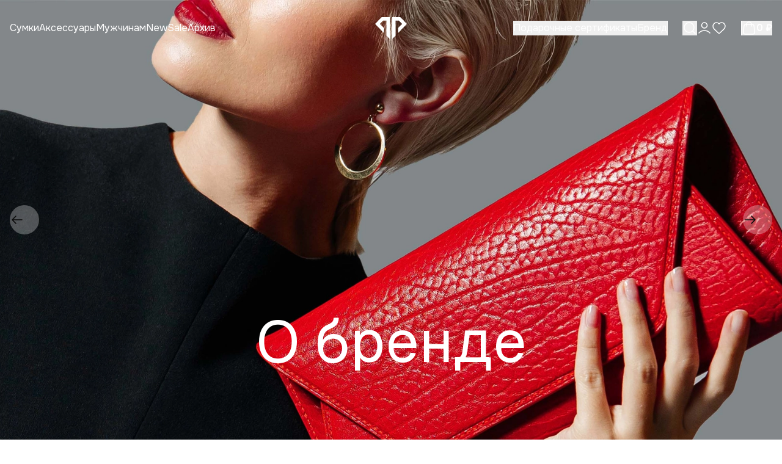

--- FILE ---
content_type: text/html; charset=utf-8
request_url: https://pars-atelier.ru/about
body_size: 32319
content:
<!DOCTYPE html><html lang="ru"><head><meta charSet="utf-8"/><meta name="viewport" content="width=device-width, initial-scale=1, maximum-scale=1"/><link rel="preload" href="/_next/static/media/028c0d39d2e8f589-s.p.woff2" as="font" crossorigin="" type="font/woff2"/><link rel="preload" href="/_next/static/media/6e50af2f4c313e23-s.p.woff2" as="font" crossorigin="" type="font/woff2"/><link rel="preload" href="/_next/static/media/c1f853e4758089a8-s.p.woff2" as="font" crossorigin="" type="font/woff2"/><link rel="stylesheet" href="/_next/static/css/661236e6bf3090b4.css" data-precedence="next"/><link rel="stylesheet" href="/_next/static/css/546b5d698a649683.css" data-precedence="next"/><link rel="stylesheet" href="/_next/static/css/fe1e54f11bde7158.css" data-precedence="next"/><link rel="preload" as="script" fetchPriority="low" href="/_next/static/chunks/webpack-4c7e0f4254b4c9cf.js"/><script src="/_next/static/chunks/fd9d1056-f53e3e6232a9590c.js" async=""></script><script src="/_next/static/chunks/117-f6cc649a853b6ee5.js" async=""></script><script src="/_next/static/chunks/main-app-050fd630f446e664.js" async=""></script><script src="/_next/static/chunks/896-e522b682a33ebc9a.js" async=""></script><script src="/_next/static/chunks/915-b0297c699395b521.js" async=""></script><script src="/_next/static/chunks/168-fe9eba25d7fe947a.js" async=""></script><script src="/_next/static/chunks/901-d0eea3d535472106.js" async=""></script><script src="/_next/static/chunks/app/layout-d0da2de07e227834.js" async=""></script><script src="/_next/static/chunks/143-d24c3417bf35171d.js" async=""></script><script src="/_next/static/chunks/259-511e5070271e8e21.js" async=""></script><script src="/_next/static/chunks/727-918ef32b3d96ea02.js" async=""></script><script src="/_next/static/chunks/953-835cb3956dc6083f.js" async=""></script><script src="/_next/static/chunks/579-b762429d196c06d2.js" async=""></script><script src="/_next/static/chunks/app/%5Bslug%5D/page-914cbd0cee368723.js" async=""></script><link rel="preload" href="https://www.googletagmanager.com/gtm.js?id=GTM-W8JHHTRK" as="script"/><meta name="google-site-verification" content="Uf_b1q5S-VuR2JgE0Av7ZAEEBxrUFRCGt1VmZ3SFW9I"/><meta name="yandex-verification" content="be1611a6a1573fb8"/><meta name="theme-color" content="#000000"/><title>О бренде | Pars</title><meta property="og:title" content="О бренде | Pars"/><meta property="og:url" content="https://pars-atelier.ru"/><meta property="og:locale" content="ru"/><meta property="og:type" content="website"/><meta name="twitter:card" content="summary_large_image"/><meta name="twitter:title" content="О бренде | Pars"/><link rel="icon" href="/icon.png?c754298ac75b3f44" type="image/png" sizes="512x512"/><meta name="next-size-adjust"/><script src="/_next/static/chunks/polyfills-42372ed130431b0a.js" noModule=""></script></head><body class="__variable_796408 __variable_fb8f2c font-sans text-neutral-950"><div class="text-white z-40 w-full will-change-transform absolute"><header class="container  grid grid-cols-[1fr_max-content_1fr] items-center justify-between gap-4 bg-transparent py-4 lg:py-7"><div class="flex items-center gap-5 lg:hidden"><div class="flex items-center lg:hidden"><button type="button" class="lg:hidden"><svg xmlns="http://www.w3.org/2000/svg" width="24" height="24" fill="none"><path stroke="currentColor" stroke-linecap="round" stroke-linejoin="round" stroke-width="1.5" d="M3 8.5h18m-18 7h18"></path></svg></button></div></div><nav class="hidden lg:flex"><ul class="flex items-center gap-10"><li><a class="link-hover" href="/catalog/categories/bags">Сумки</a></li><li><a class="link-hover" href="/catalog/categories/accessories">Аксессуары</a></li><li><a class="link-hover" href="/catalog/categories/men">Мужчинам</a></li><li><a class="link-hover" href="/catalog/categories/new">New</a></li><li><a class="link-hover" href="/catalog/categories/sale">Sale</a></li><li><a class="link-hover" href="/catalog/categories/archive">Архив</a></li></ul></nav><a href="/"><svg width="52" height="36" viewBox="0 0 52 36" xmlns="http://www.w3.org/2000/svg"><path d="M3.91794 7.11535L3.91445 7.11353L0.00174256 11.1935L0.00348579 11.1953L0 11.1971L14.5406 26.2125V18.0545L7.85679 11.1717L13.0383 5.77112H18.5213V30.2906L24.0584 36V5.77112V0H10.7447L3.91794 7.11535Z" fill="currentColor"></path><path d="M51.9998 11.1971L51.998 11.1953L51.9998 11.1935L48.0853 7.11353L48.0836 7.11535L41.2568 0H27.9414V5.77112V36L33.4785 30.2906V5.77112H38.9632L44.1447 11.1717L37.4609 18.0545V26.2125L51.9998 11.1971Z" fill="currentColor"></path></svg></a><div class=" flex items-center justify-end gap-5 lg:gap-6"><div class="flex gap-3"><div class="hidden lg:block link-hover"><button type="button" aria-haspopup="dialog" aria-expanded="false" aria-controls="radix-:Rb4puvasq:" data-state="closed">Подарочные сертификаты</button></div><button class="hidden lg:block link-hover" type="button" id="radix-:Rj4puvasq:" aria-haspopup="menu" aria-expanded="false" data-state="closed">Бренд</button></div><!--$--><div class="flex items-center gap-5 border-current border-opacity-40 lg:border-x lg:px-6"><button type="button"><svg xmlns="http://www.w3.org/2000/svg" width="24" height="24" fill="none" class="hover:text-neutral-500 duration-200 transition-colors"><path stroke="currentColor" stroke-linecap="round" stroke-linejoin="round" stroke-width="1.5" d="m21 21-4.35-4.35M19 11a8 8 0 1 1-16 0 8 8 0 0 1 16 0Z"></path></svg></button><div class="hidden items-center lg:flex"><a href="/account"><svg xmlns="http://www.w3.org/2000/svg" width="24" height="24" fill="none" class="hover:text-neutral-500 duration-200 transition-colors"><path stroke="currentColor" stroke-linecap="round" stroke-linejoin="round" stroke-width="1.5" d="M3 20c2.336-2.477 5.507-4 9-4 3.493 0 6.664 1.523 9 4M16.5 7.5a4.5 4.5 0 1 1-9 0 4.5 4.5 0 0 1 9 0Z"></path></svg></a></div><a href="/account/favorites"><svg xmlns="http://www.w3.org/2000/svg" width="24" height="24" fill="none" class="hover:text-neutral-500 duration-200 transition-colors"><path stroke="currentColor" stroke-linecap="round" stroke-linejoin="round" stroke-width="1.5" d="M11.993 5.136c-2-2.338-5.333-2.966-7.838-.826s-2.858 5.719-.89 8.25c1.635 2.105 6.585 6.544 8.207 7.98.182.162.272.242.378.274a.504.504 0 0 0 .286 0c.106-.032.197-.112.378-.273 1.623-1.437 6.573-5.876 8.208-7.98 1.967-2.532 1.658-6.133-.89-8.251-2.549-2.118-5.84-1.512-7.839.826Z" clip-rule="evenodd"></path></svg></a></div><!--/$--><button class="flex items-center gap-3 hover:text-neutral-500 duration-200 transition-colors"><svg xmlns="http://www.w3.org/2000/svg" width="24" height="24" fill="none"><path stroke="currentColor" stroke-linecap="round" stroke-linejoin="round" stroke-width="1.5" d="M16 9V6a4 4 0 0 0-8 0v3m-4.408 1.352-.6 6.4c-.17 1.82-.256 2.73.046 3.432a3 3 0 0 0 1.32 1.45C5.03 22 5.944 22 7.771 22h8.458c1.828 0 2.742 0 3.413-.366a3 3 0 0 0 1.32-1.45c.302-.703.217-1.612.046-3.432l-.6-6.4c-.144-1.537-.216-2.305-.561-2.886a3 3 0 0 0-1.292-1.176C17.945 6 17.173 6 15.629 6H8.371c-1.543 0-2.315 0-2.925.29a3 3 0 0 0-1.292 1.176c-.346.581-.418 1.35-.562 2.886Z"></path></svg><span class="hidden font-semibold lg:block">0 ₽</span></button></div></header></div><main><section class="relative h-[70vh] lg:h-screen"><div class="relative size-full" role="region" aria-roledescription="carousel"><div class="overflow-hidden"><div class="flex size-full -ml-0"><div role="group" aria-roledescription="slide" class="min-w-0 shrink-0 grow-0 basis-full h-[70vh] lg:h-screen relative pl-0"><picture class="block size-full object-cover"><source media="(min-width: 1024px)" srcSet="/_next/image?url=https%3A%2F%2Fbackend.pars-atelier.ru%2F%2Fstorage%2F8132%2F2025-10-14_17-55-50-%D0%BA%D0%BE%D0%BF%D0%B8%D1%8F-%D0%BC%D0%B8%D0%BD.jpg&amp;w=640&amp;q=100 640w, /_next/image?url=https%3A%2F%2Fbackend.pars-atelier.ru%2F%2Fstorage%2F8132%2F2025-10-14_17-55-50-%D0%BA%D0%BE%D0%BF%D0%B8%D1%8F-%D0%BC%D0%B8%D0%BD.jpg&amp;w=750&amp;q=100 750w, /_next/image?url=https%3A%2F%2Fbackend.pars-atelier.ru%2F%2Fstorage%2F8132%2F2025-10-14_17-55-50-%D0%BA%D0%BE%D0%BF%D0%B8%D1%8F-%D0%BC%D0%B8%D0%BD.jpg&amp;w=828&amp;q=100 828w, /_next/image?url=https%3A%2F%2Fbackend.pars-atelier.ru%2F%2Fstorage%2F8132%2F2025-10-14_17-55-50-%D0%BA%D0%BE%D0%BF%D0%B8%D1%8F-%D0%BC%D0%B8%D0%BD.jpg&amp;w=1080&amp;q=100 1080w, /_next/image?url=https%3A%2F%2Fbackend.pars-atelier.ru%2F%2Fstorage%2F8132%2F2025-10-14_17-55-50-%D0%BA%D0%BE%D0%BF%D0%B8%D1%8F-%D0%BC%D0%B8%D0%BD.jpg&amp;w=1200&amp;q=100 1200w, /_next/image?url=https%3A%2F%2Fbackend.pars-atelier.ru%2F%2Fstorage%2F8132%2F2025-10-14_17-55-50-%D0%BA%D0%BE%D0%BF%D0%B8%D1%8F-%D0%BC%D0%B8%D0%BD.jpg&amp;w=1920&amp;q=100 1920w, /_next/image?url=https%3A%2F%2Fbackend.pars-atelier.ru%2F%2Fstorage%2F8132%2F2025-10-14_17-55-50-%D0%BA%D0%BE%D0%BF%D0%B8%D1%8F-%D0%BC%D0%B8%D0%BD.jpg&amp;w=2048&amp;q=100 2048w, /_next/image?url=https%3A%2F%2Fbackend.pars-atelier.ru%2F%2Fstorage%2F8132%2F2025-10-14_17-55-50-%D0%BA%D0%BE%D0%BF%D0%B8%D1%8F-%D0%BC%D0%B8%D0%BD.jpg&amp;w=3840&amp;q=100 3840w"/><source media="(min-width: 1px)" srcSet="/_next/image?url=https%3A%2F%2Fbackend.pars-atelier.ru%2F%2Fstorage%2F7670%2Fphoto_2025-06-15_20-24-51.jpg&amp;w=640&amp;q=100 640w, /_next/image?url=https%3A%2F%2Fbackend.pars-atelier.ru%2F%2Fstorage%2F7670%2Fphoto_2025-06-15_20-24-51.jpg&amp;w=750&amp;q=100 750w, /_next/image?url=https%3A%2F%2Fbackend.pars-atelier.ru%2F%2Fstorage%2F7670%2Fphoto_2025-06-15_20-24-51.jpg&amp;w=828&amp;q=100 828w, /_next/image?url=https%3A%2F%2Fbackend.pars-atelier.ru%2F%2Fstorage%2F7670%2Fphoto_2025-06-15_20-24-51.jpg&amp;w=1080&amp;q=100 1080w, /_next/image?url=https%3A%2F%2Fbackend.pars-atelier.ru%2F%2Fstorage%2F7670%2Fphoto_2025-06-15_20-24-51.jpg&amp;w=1200&amp;q=100 1200w, /_next/image?url=https%3A%2F%2Fbackend.pars-atelier.ru%2F%2Fstorage%2F7670%2Fphoto_2025-06-15_20-24-51.jpg&amp;w=1920&amp;q=100 1920w, /_next/image?url=https%3A%2F%2Fbackend.pars-atelier.ru%2F%2Fstorage%2F7670%2Fphoto_2025-06-15_20-24-51.jpg&amp;w=2048&amp;q=100 2048w, /_next/image?url=https%3A%2F%2Fbackend.pars-atelier.ru%2F%2Fstorage%2F7670%2Fphoto_2025-06-15_20-24-51.jpg&amp;w=3840&amp;q=100 3840w"/><img alt="" fetchPriority="high" decoding="async" class="block size-full object-cover" style="position:absolute;height:100%;width:100%;left:0;top:0;right:0;bottom:0;color:transparent" sizes="100vw" src="/_next/image?url=https%3A%2F%2Fbackend.pars-atelier.ru%2F%2Fstorage%2F7670%2Fphoto_2025-06-15_20-24-51.jpg&amp;w=3840&amp;q=100"/></picture></div></div></div><button class="absolute rounded-full top-1/2 -translate-y-1/2 z-50 right-4 size-12 text-neutral-950" disabled=""><svg xmlns="http://www.w3.org/2000/svg" width="24" height="24" fill="none"><path stroke="currentColor" stroke-linecap="round" stroke-linejoin="round" stroke-width="1.5" d="M4 12h16m0 0-6-6m6 6-6 6"></path></svg><span class="sr-only">Next slide</span></button><button class="absolute rounded-full top-1/2 -translate-y-1/2 z-50 left-4 size-12 text-neutral-950" disabled=""><svg xmlns="http://www.w3.org/2000/svg" width="24" height="24" fill="none"><path stroke="currentColor" stroke-linecap="round" stroke-linejoin="round" stroke-width="1.5" d="M20 12H4m0 0 6 6m-6-6 6-6"></path></svg><span class="sr-only">Previous slide</span></button></div><div class="absolute bottom-11 left-1/2 flex  w-full -translate-x-1/2 flex-col items-center gap-1 text-white lg:bottom-28"><h1 class=" text-center font-serif text-5xl lg:text-8xl">О бренде</h1><p class="font-serif text-3xl"></p></div></section><section class="section container flex flex-col gap-4 lg:gap-28"><p class="text-balance font-serif text-2xl lg:text-6xl">PARS - бренд кожаных аксессуаров, созданных вручную в единственном экземпляре или ограниченном тираже.</p><p class="text-balance text-lg leading-6 lg:ml-auto lg:max-w-[50%] lg:text-xl">PARS создан для людей, которые выбирают уникальность, ценят 
ручную работу и качество, и хотят владеть вещами, которые отражают их 
ценности и стиль. Мы создаем аксессуары, которые остаются актуальными вне 
времени, становясь важной частью жизни владельца и наполняя его 
повседневность смыслом и эстетикой.</p></section><section class="section pt-0 bg-neutral-950 text-white"><div class="container relative flex flex-col gap-3 lg:h-[200vh]"><div class="sticky top-0 grid items-center  lg:h-screen "><div class="grid w-full justify-between gap-4 lg:grid-cols-[52rem_10.5rem]"><div class="flex flex-col items-start gap-10"><div class="font-serif text-2xl lg:text-5xl"><p>Мы стремимся к тому, чтобы женщины в России могли выбирать качественные, практичные и современные сумки, сохраняя при этом свою индивидуальность в любой день, в любой обстановке и в любой компании.</p></div></div><p class="text-sm max-lg:order-first"></p></div></div><div class="pointer-events-none absolute bottom-0 left-0 hidden h-screen w-full px-4 lg:block lg:px-40"><div class="grid size-full grid-cols-3 gap-10"><div class="aspect-ratio-20-25 relative mt-16" style="transform:translateY(100%) translateZ(0)"><img alt="" loading="lazy" decoding="async" data-nimg="fill" style="position:absolute;height:100%;width:100%;left:0;top:0;right:0;bottom:0;color:transparent" sizes="100vw" srcSet="/_next/image?url=https%3A%2F%2Fbackend.pars-atelier.ru%2F%2Fstorage%2F7686%2F2025-10-09_13-56-56-%D0%BA%D0%BE%D0%BF%D0%B8%D1%8F.jpg&amp;w=640&amp;q=75 640w, /_next/image?url=https%3A%2F%2Fbackend.pars-atelier.ru%2F%2Fstorage%2F7686%2F2025-10-09_13-56-56-%D0%BA%D0%BE%D0%BF%D0%B8%D1%8F.jpg&amp;w=750&amp;q=75 750w, /_next/image?url=https%3A%2F%2Fbackend.pars-atelier.ru%2F%2Fstorage%2F7686%2F2025-10-09_13-56-56-%D0%BA%D0%BE%D0%BF%D0%B8%D1%8F.jpg&amp;w=828&amp;q=75 828w, /_next/image?url=https%3A%2F%2Fbackend.pars-atelier.ru%2F%2Fstorage%2F7686%2F2025-10-09_13-56-56-%D0%BA%D0%BE%D0%BF%D0%B8%D1%8F.jpg&amp;w=1080&amp;q=75 1080w, /_next/image?url=https%3A%2F%2Fbackend.pars-atelier.ru%2F%2Fstorage%2F7686%2F2025-10-09_13-56-56-%D0%BA%D0%BE%D0%BF%D0%B8%D1%8F.jpg&amp;w=1200&amp;q=75 1200w, /_next/image?url=https%3A%2F%2Fbackend.pars-atelier.ru%2F%2Fstorage%2F7686%2F2025-10-09_13-56-56-%D0%BA%D0%BE%D0%BF%D0%B8%D1%8F.jpg&amp;w=1920&amp;q=75 1920w, /_next/image?url=https%3A%2F%2Fbackend.pars-atelier.ru%2F%2Fstorage%2F7686%2F2025-10-09_13-56-56-%D0%BA%D0%BE%D0%BF%D0%B8%D1%8F.jpg&amp;w=2048&amp;q=75 2048w, /_next/image?url=https%3A%2F%2Fbackend.pars-atelier.ru%2F%2Fstorage%2F7686%2F2025-10-09_13-56-56-%D0%BA%D0%BE%D0%BF%D0%B8%D1%8F.jpg&amp;w=3840&amp;q=75 3840w" src="/_next/image?url=https%3A%2F%2Fbackend.pars-atelier.ru%2F%2Fstorage%2F7686%2F2025-10-09_13-56-56-%D0%BA%D0%BE%D0%BF%D0%B8%D1%8F.jpg&amp;w=3840&amp;q=75"/></div><div class="aspect-ratio-20-25 relative mt-32" style="transform:translateY(150%) translateZ(0)"><img alt="" loading="lazy" decoding="async" data-nimg="fill" style="position:absolute;height:100%;width:100%;left:0;top:0;right:0;bottom:0;color:transparent" sizes="100vw" srcSet="/_next/image?url=https%3A%2F%2Fbackend.pars-atelier.ru%2F%2Fstorage%2F7687%2F2025-10-09_13-56-56-%D0%BA%D0%BE%D0%BF%D0%B8%D1%8F2.jpg&amp;w=640&amp;q=75 640w, /_next/image?url=https%3A%2F%2Fbackend.pars-atelier.ru%2F%2Fstorage%2F7687%2F2025-10-09_13-56-56-%D0%BA%D0%BE%D0%BF%D0%B8%D1%8F2.jpg&amp;w=750&amp;q=75 750w, /_next/image?url=https%3A%2F%2Fbackend.pars-atelier.ru%2F%2Fstorage%2F7687%2F2025-10-09_13-56-56-%D0%BA%D0%BE%D0%BF%D0%B8%D1%8F2.jpg&amp;w=828&amp;q=75 828w, /_next/image?url=https%3A%2F%2Fbackend.pars-atelier.ru%2F%2Fstorage%2F7687%2F2025-10-09_13-56-56-%D0%BA%D0%BE%D0%BF%D0%B8%D1%8F2.jpg&amp;w=1080&amp;q=75 1080w, /_next/image?url=https%3A%2F%2Fbackend.pars-atelier.ru%2F%2Fstorage%2F7687%2F2025-10-09_13-56-56-%D0%BA%D0%BE%D0%BF%D0%B8%D1%8F2.jpg&amp;w=1200&amp;q=75 1200w, /_next/image?url=https%3A%2F%2Fbackend.pars-atelier.ru%2F%2Fstorage%2F7687%2F2025-10-09_13-56-56-%D0%BA%D0%BE%D0%BF%D0%B8%D1%8F2.jpg&amp;w=1920&amp;q=75 1920w, /_next/image?url=https%3A%2F%2Fbackend.pars-atelier.ru%2F%2Fstorage%2F7687%2F2025-10-09_13-56-56-%D0%BA%D0%BE%D0%BF%D0%B8%D1%8F2.jpg&amp;w=2048&amp;q=75 2048w, /_next/image?url=https%3A%2F%2Fbackend.pars-atelier.ru%2F%2Fstorage%2F7687%2F2025-10-09_13-56-56-%D0%BA%D0%BE%D0%BF%D0%B8%D1%8F2.jpg&amp;w=3840&amp;q=75 3840w" src="/_next/image?url=https%3A%2F%2Fbackend.pars-atelier.ru%2F%2Fstorage%2F7687%2F2025-10-09_13-56-56-%D0%BA%D0%BE%D0%BF%D0%B8%D1%8F2.jpg&amp;w=3840&amp;q=75"/></div><div class="aspect-ratio-20-25 relative" style="transform:translateY(200%) translateZ(0)"><img alt="" loading="lazy" decoding="async" data-nimg="fill" style="position:absolute;height:100%;width:100%;left:0;top:0;right:0;bottom:0;color:transparent" sizes="100vw" srcSet="/_next/image?url=https%3A%2F%2Fbackend.pars-atelier.ru%2F%2Fstorage%2F7688%2F2025-10-09_13-56-56-%D0%BA%D0%BE%D0%BF%D0%B8%D1%8F3.jpg&amp;w=640&amp;q=75 640w, /_next/image?url=https%3A%2F%2Fbackend.pars-atelier.ru%2F%2Fstorage%2F7688%2F2025-10-09_13-56-56-%D0%BA%D0%BE%D0%BF%D0%B8%D1%8F3.jpg&amp;w=750&amp;q=75 750w, /_next/image?url=https%3A%2F%2Fbackend.pars-atelier.ru%2F%2Fstorage%2F7688%2F2025-10-09_13-56-56-%D0%BA%D0%BE%D0%BF%D0%B8%D1%8F3.jpg&amp;w=828&amp;q=75 828w, /_next/image?url=https%3A%2F%2Fbackend.pars-atelier.ru%2F%2Fstorage%2F7688%2F2025-10-09_13-56-56-%D0%BA%D0%BE%D0%BF%D0%B8%D1%8F3.jpg&amp;w=1080&amp;q=75 1080w, /_next/image?url=https%3A%2F%2Fbackend.pars-atelier.ru%2F%2Fstorage%2F7688%2F2025-10-09_13-56-56-%D0%BA%D0%BE%D0%BF%D0%B8%D1%8F3.jpg&amp;w=1200&amp;q=75 1200w, /_next/image?url=https%3A%2F%2Fbackend.pars-atelier.ru%2F%2Fstorage%2F7688%2F2025-10-09_13-56-56-%D0%BA%D0%BE%D0%BF%D0%B8%D1%8F3.jpg&amp;w=1920&amp;q=75 1920w, /_next/image?url=https%3A%2F%2Fbackend.pars-atelier.ru%2F%2Fstorage%2F7688%2F2025-10-09_13-56-56-%D0%BA%D0%BE%D0%BF%D0%B8%D1%8F3.jpg&amp;w=2048&amp;q=75 2048w, /_next/image?url=https%3A%2F%2Fbackend.pars-atelier.ru%2F%2Fstorage%2F7688%2F2025-10-09_13-56-56-%D0%BA%D0%BE%D0%BF%D0%B8%D1%8F3.jpg&amp;w=3840&amp;q=75 3840w" src="/_next/image?url=https%3A%2F%2Fbackend.pars-atelier.ru%2F%2Fstorage%2F7688%2F2025-10-09_13-56-56-%D0%BA%D0%BE%D0%BF%D0%B8%D1%8F3.jpg&amp;w=3840&amp;q=75"/></div></div></div></div></section><section class="section container"><div class="grid lg:grid-cols-3 "><div class="flex flex-col gap-4 border-l border-neutral-200 px-8 py-4 last:border-r lg:gap-6 lg:py-0"><div class="flex flex-col lg:gap-4"><h3 class="font-serif text-3xl lg:text-4xl">Миссия</h3><p>Создавать аксессуары, которые проживают свою историю вместе с вами и со временем становятся ценными воспоминаниями, 
достойными передаваться дальше.</p></div><div class="relative mt-auto aspect-[25/18]"><img alt="" loading="lazy" decoding="async" data-nimg="fill" style="position:absolute;height:100%;width:100%;left:0;top:0;right:0;bottom:0;color:transparent" sizes="100vw" srcSet="/_next/image?url=https%3A%2F%2Fbackend.pars-atelier.ru%2F%2Fstorage%2F7674%2F2025-10-09_12-25-00-%D0%BA%D0%BE%D0%BF%D0%B8%D1%8F.jpg&amp;w=640&amp;q=75 640w, /_next/image?url=https%3A%2F%2Fbackend.pars-atelier.ru%2F%2Fstorage%2F7674%2F2025-10-09_12-25-00-%D0%BA%D0%BE%D0%BF%D0%B8%D1%8F.jpg&amp;w=750&amp;q=75 750w, /_next/image?url=https%3A%2F%2Fbackend.pars-atelier.ru%2F%2Fstorage%2F7674%2F2025-10-09_12-25-00-%D0%BA%D0%BE%D0%BF%D0%B8%D1%8F.jpg&amp;w=828&amp;q=75 828w, /_next/image?url=https%3A%2F%2Fbackend.pars-atelier.ru%2F%2Fstorage%2F7674%2F2025-10-09_12-25-00-%D0%BA%D0%BE%D0%BF%D0%B8%D1%8F.jpg&amp;w=1080&amp;q=75 1080w, /_next/image?url=https%3A%2F%2Fbackend.pars-atelier.ru%2F%2Fstorage%2F7674%2F2025-10-09_12-25-00-%D0%BA%D0%BE%D0%BF%D0%B8%D1%8F.jpg&amp;w=1200&amp;q=75 1200w, /_next/image?url=https%3A%2F%2Fbackend.pars-atelier.ru%2F%2Fstorage%2F7674%2F2025-10-09_12-25-00-%D0%BA%D0%BE%D0%BF%D0%B8%D1%8F.jpg&amp;w=1920&amp;q=75 1920w, /_next/image?url=https%3A%2F%2Fbackend.pars-atelier.ru%2F%2Fstorage%2F7674%2F2025-10-09_12-25-00-%D0%BA%D0%BE%D0%BF%D0%B8%D1%8F.jpg&amp;w=2048&amp;q=75 2048w, /_next/image?url=https%3A%2F%2Fbackend.pars-atelier.ru%2F%2Fstorage%2F7674%2F2025-10-09_12-25-00-%D0%BA%D0%BE%D0%BF%D0%B8%D1%8F.jpg&amp;w=3840&amp;q=75 3840w" src="/_next/image?url=https%3A%2F%2Fbackend.pars-atelier.ru%2F%2Fstorage%2F7674%2F2025-10-09_12-25-00-%D0%BA%D0%BE%D0%BF%D0%B8%D1%8F.jpg&amp;w=3840&amp;q=75"/></div></div><div class="flex flex-col gap-4 border-l border-neutral-200 px-8 py-4 last:border-r lg:gap-6 lg:py-0"><div class="flex flex-col lg:gap-4"><h3 class="font-serif text-3xl lg:text-4xl">Цель</h3><p>Устанавливать высокие стандарты в производстве кожаных аксессуаров, создавая вещи, которые будут радовать не только сейчас, но и 
в будущем.</p></div><div class="relative mt-auto aspect-[25/18]"><img alt="" loading="lazy" decoding="async" data-nimg="fill" style="position:absolute;height:100%;width:100%;left:0;top:0;right:0;bottom:0;color:transparent" sizes="100vw" srcSet="/_next/image?url=https%3A%2F%2Fbackend.pars-atelier.ru%2F%2Fstorage%2F7677%2F2025-10-09_12-25-00-%D0%BA%D0%BE%D0%BF%D0%B8%D1%8F3.jpg&amp;w=640&amp;q=75 640w, /_next/image?url=https%3A%2F%2Fbackend.pars-atelier.ru%2F%2Fstorage%2F7677%2F2025-10-09_12-25-00-%D0%BA%D0%BE%D0%BF%D0%B8%D1%8F3.jpg&amp;w=750&amp;q=75 750w, /_next/image?url=https%3A%2F%2Fbackend.pars-atelier.ru%2F%2Fstorage%2F7677%2F2025-10-09_12-25-00-%D0%BA%D0%BE%D0%BF%D0%B8%D1%8F3.jpg&amp;w=828&amp;q=75 828w, /_next/image?url=https%3A%2F%2Fbackend.pars-atelier.ru%2F%2Fstorage%2F7677%2F2025-10-09_12-25-00-%D0%BA%D0%BE%D0%BF%D0%B8%D1%8F3.jpg&amp;w=1080&amp;q=75 1080w, /_next/image?url=https%3A%2F%2Fbackend.pars-atelier.ru%2F%2Fstorage%2F7677%2F2025-10-09_12-25-00-%D0%BA%D0%BE%D0%BF%D0%B8%D1%8F3.jpg&amp;w=1200&amp;q=75 1200w, /_next/image?url=https%3A%2F%2Fbackend.pars-atelier.ru%2F%2Fstorage%2F7677%2F2025-10-09_12-25-00-%D0%BA%D0%BE%D0%BF%D0%B8%D1%8F3.jpg&amp;w=1920&amp;q=75 1920w, /_next/image?url=https%3A%2F%2Fbackend.pars-atelier.ru%2F%2Fstorage%2F7677%2F2025-10-09_12-25-00-%D0%BA%D0%BE%D0%BF%D0%B8%D1%8F3.jpg&amp;w=2048&amp;q=75 2048w, /_next/image?url=https%3A%2F%2Fbackend.pars-atelier.ru%2F%2Fstorage%2F7677%2F2025-10-09_12-25-00-%D0%BA%D0%BE%D0%BF%D0%B8%D1%8F3.jpg&amp;w=3840&amp;q=75 3840w" src="/_next/image?url=https%3A%2F%2Fbackend.pars-atelier.ru%2F%2Fstorage%2F7677%2F2025-10-09_12-25-00-%D0%BA%D0%BE%D0%BF%D0%B8%D1%8F3.jpg&amp;w=3840&amp;q=75"/></div></div><div class="flex flex-col gap-4 border-l border-neutral-200 px-8 py-4 last:border-r lg:gap-6 lg:py-0"><div class="flex flex-col lg:gap-4"><h3 class="font-serif text-3xl lg:text-4xl">Мечта</h3><p>Показать, что в России можно создать аксессуары мирового уровня — не только по качеству, но и по значению, которые со временем 
становятся семейными ценностями и частью личной истории владельца.</p></div><div class="relative mt-auto aspect-[25/18]"><img alt="" loading="lazy" decoding="async" data-nimg="fill" style="position:absolute;height:100%;width:100%;left:0;top:0;right:0;bottom:0;color:transparent" sizes="100vw" srcSet="/_next/image?url=https%3A%2F%2Fbackend.pars-atelier.ru%2F%2Fstorage%2F7676%2F2025-10-09_12-25-00-%D0%BA%D0%BE%D0%BF%D0%B8%D1%8F1.jpg&amp;w=640&amp;q=75 640w, /_next/image?url=https%3A%2F%2Fbackend.pars-atelier.ru%2F%2Fstorage%2F7676%2F2025-10-09_12-25-00-%D0%BA%D0%BE%D0%BF%D0%B8%D1%8F1.jpg&amp;w=750&amp;q=75 750w, /_next/image?url=https%3A%2F%2Fbackend.pars-atelier.ru%2F%2Fstorage%2F7676%2F2025-10-09_12-25-00-%D0%BA%D0%BE%D0%BF%D0%B8%D1%8F1.jpg&amp;w=828&amp;q=75 828w, /_next/image?url=https%3A%2F%2Fbackend.pars-atelier.ru%2F%2Fstorage%2F7676%2F2025-10-09_12-25-00-%D0%BA%D0%BE%D0%BF%D0%B8%D1%8F1.jpg&amp;w=1080&amp;q=75 1080w, /_next/image?url=https%3A%2F%2Fbackend.pars-atelier.ru%2F%2Fstorage%2F7676%2F2025-10-09_12-25-00-%D0%BA%D0%BE%D0%BF%D0%B8%D1%8F1.jpg&amp;w=1200&amp;q=75 1200w, /_next/image?url=https%3A%2F%2Fbackend.pars-atelier.ru%2F%2Fstorage%2F7676%2F2025-10-09_12-25-00-%D0%BA%D0%BE%D0%BF%D0%B8%D1%8F1.jpg&amp;w=1920&amp;q=75 1920w, /_next/image?url=https%3A%2F%2Fbackend.pars-atelier.ru%2F%2Fstorage%2F7676%2F2025-10-09_12-25-00-%D0%BA%D0%BE%D0%BF%D0%B8%D1%8F1.jpg&amp;w=2048&amp;q=75 2048w, /_next/image?url=https%3A%2F%2Fbackend.pars-atelier.ru%2F%2Fstorage%2F7676%2F2025-10-09_12-25-00-%D0%BA%D0%BE%D0%BF%D0%B8%D1%8F1.jpg&amp;w=3840&amp;q=75 3840w" src="/_next/image?url=https%3A%2F%2Fbackend.pars-atelier.ru%2F%2Fstorage%2F7676%2F2025-10-09_12-25-00-%D0%BA%D0%BE%D0%BF%D0%B8%D1%8F1.jpg&amp;w=3840&amp;q=75"/></div></div></div></section><section class="relative"><button class="absolute right-10 top-1/2 z-10 -translate-y-1/2 text-white"><svg xmlns="http://www.w3.org/2000/svg" width="24" height="24" fill="none"><path stroke="#fff" stroke-linecap="round" stroke-linejoin="round" d="M5 12h14m0 0-7-7m7 7-7 7"></path></svg></button><div class=" overflow-hidden"><div class="flex"><div class="flex-shrink-0 flex-grow-0 basis-full"><div class="relative aspect-[12/10] lg:aspect-[85/43]"><img alt="" loading="lazy" decoding="async" data-nimg="fill" class="h-full w-full object-cover" style="position:absolute;height:100%;width:100%;left:0;top:0;right:0;bottom:0;color:transparent" sizes="(max-width: 640px) 1000px, 200vw" srcSet="/_next/image?url=https%3A%2F%2Fbackend.pars-atelier.ru%2F%2Fstorage%2F3367%2FKM119978-%D0%BA%D0%BE%D0%BF%D0%B8%D1%8F.jpg&amp;w=16&amp;q=75 16w, /_next/image?url=https%3A%2F%2Fbackend.pars-atelier.ru%2F%2Fstorage%2F3367%2FKM119978-%D0%BA%D0%BE%D0%BF%D0%B8%D1%8F.jpg&amp;w=32&amp;q=75 32w, /_next/image?url=https%3A%2F%2Fbackend.pars-atelier.ru%2F%2Fstorage%2F3367%2FKM119978-%D0%BA%D0%BE%D0%BF%D0%B8%D1%8F.jpg&amp;w=48&amp;q=75 48w, /_next/image?url=https%3A%2F%2Fbackend.pars-atelier.ru%2F%2Fstorage%2F3367%2FKM119978-%D0%BA%D0%BE%D0%BF%D0%B8%D1%8F.jpg&amp;w=64&amp;q=75 64w, /_next/image?url=https%3A%2F%2Fbackend.pars-atelier.ru%2F%2Fstorage%2F3367%2FKM119978-%D0%BA%D0%BE%D0%BF%D0%B8%D1%8F.jpg&amp;w=96&amp;q=75 96w, /_next/image?url=https%3A%2F%2Fbackend.pars-atelier.ru%2F%2Fstorage%2F3367%2FKM119978-%D0%BA%D0%BE%D0%BF%D0%B8%D1%8F.jpg&amp;w=128&amp;q=75 128w, /_next/image?url=https%3A%2F%2Fbackend.pars-atelier.ru%2F%2Fstorage%2F3367%2FKM119978-%D0%BA%D0%BE%D0%BF%D0%B8%D1%8F.jpg&amp;w=256&amp;q=75 256w, /_next/image?url=https%3A%2F%2Fbackend.pars-atelier.ru%2F%2Fstorage%2F3367%2FKM119978-%D0%BA%D0%BE%D0%BF%D0%B8%D1%8F.jpg&amp;w=384&amp;q=75 384w, /_next/image?url=https%3A%2F%2Fbackend.pars-atelier.ru%2F%2Fstorage%2F3367%2FKM119978-%D0%BA%D0%BE%D0%BF%D0%B8%D1%8F.jpg&amp;w=640&amp;q=75 640w, /_next/image?url=https%3A%2F%2Fbackend.pars-atelier.ru%2F%2Fstorage%2F3367%2FKM119978-%D0%BA%D0%BE%D0%BF%D0%B8%D1%8F.jpg&amp;w=750&amp;q=75 750w, /_next/image?url=https%3A%2F%2Fbackend.pars-atelier.ru%2F%2Fstorage%2F3367%2FKM119978-%D0%BA%D0%BE%D0%BF%D0%B8%D1%8F.jpg&amp;w=828&amp;q=75 828w, /_next/image?url=https%3A%2F%2Fbackend.pars-atelier.ru%2F%2Fstorage%2F3367%2FKM119978-%D0%BA%D0%BE%D0%BF%D0%B8%D1%8F.jpg&amp;w=1080&amp;q=75 1080w, /_next/image?url=https%3A%2F%2Fbackend.pars-atelier.ru%2F%2Fstorage%2F3367%2FKM119978-%D0%BA%D0%BE%D0%BF%D0%B8%D1%8F.jpg&amp;w=1200&amp;q=75 1200w, /_next/image?url=https%3A%2F%2Fbackend.pars-atelier.ru%2F%2Fstorage%2F3367%2FKM119978-%D0%BA%D0%BE%D0%BF%D0%B8%D1%8F.jpg&amp;w=1920&amp;q=75 1920w, /_next/image?url=https%3A%2F%2Fbackend.pars-atelier.ru%2F%2Fstorage%2F3367%2FKM119978-%D0%BA%D0%BE%D0%BF%D0%B8%D1%8F.jpg&amp;w=2048&amp;q=75 2048w, /_next/image?url=https%3A%2F%2Fbackend.pars-atelier.ru%2F%2Fstorage%2F3367%2FKM119978-%D0%BA%D0%BE%D0%BF%D0%B8%D1%8F.jpg&amp;w=3840&amp;q=75 3840w" src="/_next/image?url=https%3A%2F%2Fbackend.pars-atelier.ru%2F%2Fstorage%2F3367%2FKM119978-%D0%BA%D0%BE%D0%BF%D0%B8%D1%8F.jpg&amp;w=3840&amp;q=75"/><div class="absolute bottom-6 left-0 flex w-full flex-col gap-2 px-4 text-white  lg:bottom-16 lg:gap-6 lg:px-10"><h3 class="font-serif text-4xl lg:text-8xl">Внутренний мир</h3><p class="max-w-96 text-sm font-light lg:ml-auto lg:text-2xl">Во всех сумках PARS подкладка только из натурального велюра или кожи.</p></div></div></div><div class="flex-shrink-0 flex-grow-0 basis-full"><div class="relative aspect-[12/10] lg:aspect-[85/43]"><img alt="" loading="lazy" decoding="async" data-nimg="fill" class="h-full w-full object-cover" style="position:absolute;height:100%;width:100%;left:0;top:0;right:0;bottom:0;color:transparent" sizes="(max-width: 640px) 1000px, 200vw" srcSet="/_next/image?url=https%3A%2F%2Fbackend.pars-atelier.ru%2F%2Fstorage%2F3368%2F8.jpg&amp;w=16&amp;q=75 16w, /_next/image?url=https%3A%2F%2Fbackend.pars-atelier.ru%2F%2Fstorage%2F3368%2F8.jpg&amp;w=32&amp;q=75 32w, /_next/image?url=https%3A%2F%2Fbackend.pars-atelier.ru%2F%2Fstorage%2F3368%2F8.jpg&amp;w=48&amp;q=75 48w, /_next/image?url=https%3A%2F%2Fbackend.pars-atelier.ru%2F%2Fstorage%2F3368%2F8.jpg&amp;w=64&amp;q=75 64w, /_next/image?url=https%3A%2F%2Fbackend.pars-atelier.ru%2F%2Fstorage%2F3368%2F8.jpg&amp;w=96&amp;q=75 96w, /_next/image?url=https%3A%2F%2Fbackend.pars-atelier.ru%2F%2Fstorage%2F3368%2F8.jpg&amp;w=128&amp;q=75 128w, /_next/image?url=https%3A%2F%2Fbackend.pars-atelier.ru%2F%2Fstorage%2F3368%2F8.jpg&amp;w=256&amp;q=75 256w, /_next/image?url=https%3A%2F%2Fbackend.pars-atelier.ru%2F%2Fstorage%2F3368%2F8.jpg&amp;w=384&amp;q=75 384w, /_next/image?url=https%3A%2F%2Fbackend.pars-atelier.ru%2F%2Fstorage%2F3368%2F8.jpg&amp;w=640&amp;q=75 640w, /_next/image?url=https%3A%2F%2Fbackend.pars-atelier.ru%2F%2Fstorage%2F3368%2F8.jpg&amp;w=750&amp;q=75 750w, /_next/image?url=https%3A%2F%2Fbackend.pars-atelier.ru%2F%2Fstorage%2F3368%2F8.jpg&amp;w=828&amp;q=75 828w, /_next/image?url=https%3A%2F%2Fbackend.pars-atelier.ru%2F%2Fstorage%2F3368%2F8.jpg&amp;w=1080&amp;q=75 1080w, /_next/image?url=https%3A%2F%2Fbackend.pars-atelier.ru%2F%2Fstorage%2F3368%2F8.jpg&amp;w=1200&amp;q=75 1200w, /_next/image?url=https%3A%2F%2Fbackend.pars-atelier.ru%2F%2Fstorage%2F3368%2F8.jpg&amp;w=1920&amp;q=75 1920w, /_next/image?url=https%3A%2F%2Fbackend.pars-atelier.ru%2F%2Fstorage%2F3368%2F8.jpg&amp;w=2048&amp;q=75 2048w, /_next/image?url=https%3A%2F%2Fbackend.pars-atelier.ru%2F%2Fstorage%2F3368%2F8.jpg&amp;w=3840&amp;q=75 3840w" src="/_next/image?url=https%3A%2F%2Fbackend.pars-atelier.ru%2F%2Fstorage%2F3368%2F8.jpg&amp;w=3840&amp;q=75"/><div class="absolute bottom-6 left-0 flex w-full flex-col gap-2 px-4 text-white  lg:bottom-16 lg:gap-6 lg:px-10"><h3 class="font-serif text-4xl lg:text-8xl">Материалы</h3><p class="max-w-96 text-sm font-light lg:ml-auto lg:text-2xl">Мы используем только натуральную кожу, замшу и велюр ведущих производителей Италии, Франции и Германии</p></div></div></div><div class="flex-shrink-0 flex-grow-0 basis-full"><div class="relative aspect-[12/10] lg:aspect-[85/43]"><img alt="" loading="lazy" decoding="async" data-nimg="fill" class="h-full w-full object-cover" style="position:absolute;height:100%;width:100%;left:0;top:0;right:0;bottom:0;color:transparent" sizes="(max-width: 640px) 1000px, 200vw" srcSet="/_next/image?url=https%3A%2F%2Fbackend.pars-atelier.ru%2F%2Fstorage%2F3369%2F14-%D0%BA%D0%BE%D0%BF%D0%B8%D1%8F.jpg&amp;w=16&amp;q=75 16w, /_next/image?url=https%3A%2F%2Fbackend.pars-atelier.ru%2F%2Fstorage%2F3369%2F14-%D0%BA%D0%BE%D0%BF%D0%B8%D1%8F.jpg&amp;w=32&amp;q=75 32w, /_next/image?url=https%3A%2F%2Fbackend.pars-atelier.ru%2F%2Fstorage%2F3369%2F14-%D0%BA%D0%BE%D0%BF%D0%B8%D1%8F.jpg&amp;w=48&amp;q=75 48w, /_next/image?url=https%3A%2F%2Fbackend.pars-atelier.ru%2F%2Fstorage%2F3369%2F14-%D0%BA%D0%BE%D0%BF%D0%B8%D1%8F.jpg&amp;w=64&amp;q=75 64w, /_next/image?url=https%3A%2F%2Fbackend.pars-atelier.ru%2F%2Fstorage%2F3369%2F14-%D0%BA%D0%BE%D0%BF%D0%B8%D1%8F.jpg&amp;w=96&amp;q=75 96w, /_next/image?url=https%3A%2F%2Fbackend.pars-atelier.ru%2F%2Fstorage%2F3369%2F14-%D0%BA%D0%BE%D0%BF%D0%B8%D1%8F.jpg&amp;w=128&amp;q=75 128w, /_next/image?url=https%3A%2F%2Fbackend.pars-atelier.ru%2F%2Fstorage%2F3369%2F14-%D0%BA%D0%BE%D0%BF%D0%B8%D1%8F.jpg&amp;w=256&amp;q=75 256w, /_next/image?url=https%3A%2F%2Fbackend.pars-atelier.ru%2F%2Fstorage%2F3369%2F14-%D0%BA%D0%BE%D0%BF%D0%B8%D1%8F.jpg&amp;w=384&amp;q=75 384w, /_next/image?url=https%3A%2F%2Fbackend.pars-atelier.ru%2F%2Fstorage%2F3369%2F14-%D0%BA%D0%BE%D0%BF%D0%B8%D1%8F.jpg&amp;w=640&amp;q=75 640w, /_next/image?url=https%3A%2F%2Fbackend.pars-atelier.ru%2F%2Fstorage%2F3369%2F14-%D0%BA%D0%BE%D0%BF%D0%B8%D1%8F.jpg&amp;w=750&amp;q=75 750w, /_next/image?url=https%3A%2F%2Fbackend.pars-atelier.ru%2F%2Fstorage%2F3369%2F14-%D0%BA%D0%BE%D0%BF%D0%B8%D1%8F.jpg&amp;w=828&amp;q=75 828w, /_next/image?url=https%3A%2F%2Fbackend.pars-atelier.ru%2F%2Fstorage%2F3369%2F14-%D0%BA%D0%BE%D0%BF%D0%B8%D1%8F.jpg&amp;w=1080&amp;q=75 1080w, /_next/image?url=https%3A%2F%2Fbackend.pars-atelier.ru%2F%2Fstorage%2F3369%2F14-%D0%BA%D0%BE%D0%BF%D0%B8%D1%8F.jpg&amp;w=1200&amp;q=75 1200w, /_next/image?url=https%3A%2F%2Fbackend.pars-atelier.ru%2F%2Fstorage%2F3369%2F14-%D0%BA%D0%BE%D0%BF%D0%B8%D1%8F.jpg&amp;w=1920&amp;q=75 1920w, /_next/image?url=https%3A%2F%2Fbackend.pars-atelier.ru%2F%2Fstorage%2F3369%2F14-%D0%BA%D0%BE%D0%BF%D0%B8%D1%8F.jpg&amp;w=2048&amp;q=75 2048w, /_next/image?url=https%3A%2F%2Fbackend.pars-atelier.ru%2F%2Fstorage%2F3369%2F14-%D0%BA%D0%BE%D0%BF%D0%B8%D1%8F.jpg&amp;w=3840&amp;q=75 3840w" src="/_next/image?url=https%3A%2F%2Fbackend.pars-atelier.ru%2F%2Fstorage%2F3369%2F14-%D0%BA%D0%BE%D0%BF%D0%B8%D1%8F.jpg&amp;w=3840&amp;q=75"/><div class="absolute bottom-6 left-0 flex w-full flex-col gap-2 px-4 text-white  lg:bottom-16 lg:gap-6 lg:px-10"><h3 class="font-serif text-4xl lg:text-8xl">Фурнитура</h3><p class="max-w-96 text-sm font-light lg:ml-auto lg:text-2xl">Роскошная фурнитура с идеальной гальваникой</p></div></div></div><div class="flex-shrink-0 flex-grow-0 basis-full"><div class="relative aspect-[12/10] lg:aspect-[85/43]"><img alt="" loading="lazy" decoding="async" data-nimg="fill" class="h-full w-full object-cover" style="position:absolute;height:100%;width:100%;left:0;top:0;right:0;bottom:0;color:transparent" sizes="(max-width: 640px) 1000px, 200vw" srcSet="/_next/image?url=https%3A%2F%2Fbackend.pars-atelier.ru%2F%2Fstorage%2F3372%2F14-%D0%BA%D0%BE%D0%BF%D0%B8%D1%8F2.jpg&amp;w=16&amp;q=75 16w, /_next/image?url=https%3A%2F%2Fbackend.pars-atelier.ru%2F%2Fstorage%2F3372%2F14-%D0%BA%D0%BE%D0%BF%D0%B8%D1%8F2.jpg&amp;w=32&amp;q=75 32w, /_next/image?url=https%3A%2F%2Fbackend.pars-atelier.ru%2F%2Fstorage%2F3372%2F14-%D0%BA%D0%BE%D0%BF%D0%B8%D1%8F2.jpg&amp;w=48&amp;q=75 48w, /_next/image?url=https%3A%2F%2Fbackend.pars-atelier.ru%2F%2Fstorage%2F3372%2F14-%D0%BA%D0%BE%D0%BF%D0%B8%D1%8F2.jpg&amp;w=64&amp;q=75 64w, /_next/image?url=https%3A%2F%2Fbackend.pars-atelier.ru%2F%2Fstorage%2F3372%2F14-%D0%BA%D0%BE%D0%BF%D0%B8%D1%8F2.jpg&amp;w=96&amp;q=75 96w, /_next/image?url=https%3A%2F%2Fbackend.pars-atelier.ru%2F%2Fstorage%2F3372%2F14-%D0%BA%D0%BE%D0%BF%D0%B8%D1%8F2.jpg&amp;w=128&amp;q=75 128w, /_next/image?url=https%3A%2F%2Fbackend.pars-atelier.ru%2F%2Fstorage%2F3372%2F14-%D0%BA%D0%BE%D0%BF%D0%B8%D1%8F2.jpg&amp;w=256&amp;q=75 256w, /_next/image?url=https%3A%2F%2Fbackend.pars-atelier.ru%2F%2Fstorage%2F3372%2F14-%D0%BA%D0%BE%D0%BF%D0%B8%D1%8F2.jpg&amp;w=384&amp;q=75 384w, /_next/image?url=https%3A%2F%2Fbackend.pars-atelier.ru%2F%2Fstorage%2F3372%2F14-%D0%BA%D0%BE%D0%BF%D0%B8%D1%8F2.jpg&amp;w=640&amp;q=75 640w, /_next/image?url=https%3A%2F%2Fbackend.pars-atelier.ru%2F%2Fstorage%2F3372%2F14-%D0%BA%D0%BE%D0%BF%D0%B8%D1%8F2.jpg&amp;w=750&amp;q=75 750w, /_next/image?url=https%3A%2F%2Fbackend.pars-atelier.ru%2F%2Fstorage%2F3372%2F14-%D0%BA%D0%BE%D0%BF%D0%B8%D1%8F2.jpg&amp;w=828&amp;q=75 828w, /_next/image?url=https%3A%2F%2Fbackend.pars-atelier.ru%2F%2Fstorage%2F3372%2F14-%D0%BA%D0%BE%D0%BF%D0%B8%D1%8F2.jpg&amp;w=1080&amp;q=75 1080w, /_next/image?url=https%3A%2F%2Fbackend.pars-atelier.ru%2F%2Fstorage%2F3372%2F14-%D0%BA%D0%BE%D0%BF%D0%B8%D1%8F2.jpg&amp;w=1200&amp;q=75 1200w, /_next/image?url=https%3A%2F%2Fbackend.pars-atelier.ru%2F%2Fstorage%2F3372%2F14-%D0%BA%D0%BE%D0%BF%D0%B8%D1%8F2.jpg&amp;w=1920&amp;q=75 1920w, /_next/image?url=https%3A%2F%2Fbackend.pars-atelier.ru%2F%2Fstorage%2F3372%2F14-%D0%BA%D0%BE%D0%BF%D0%B8%D1%8F2.jpg&amp;w=2048&amp;q=75 2048w, /_next/image?url=https%3A%2F%2Fbackend.pars-atelier.ru%2F%2Fstorage%2F3372%2F14-%D0%BA%D0%BE%D0%BF%D0%B8%D1%8F2.jpg&amp;w=3840&amp;q=75 3840w" src="/_next/image?url=https%3A%2F%2Fbackend.pars-atelier.ru%2F%2Fstorage%2F3372%2F14-%D0%BA%D0%BE%D0%BF%D0%B8%D1%8F2.jpg&amp;w=3840&amp;q=75"/><div class="absolute bottom-6 left-0 flex w-full flex-col gap-2 px-4 text-white  lg:bottom-16 lg:gap-6 lg:px-10"><h3 class="font-serif text-4xl lg:text-8xl">Идеальные урезы</h3><p class="max-w-96 text-sm font-light lg:ml-auto lg:text-2xl">Итальянские краски и уникальная авторская ручная техника прокрасов обеспечивает долгий срок эксплуатации урезов</p></div></div></div><div class="flex-shrink-0 flex-grow-0 basis-full"><div class="relative aspect-[12/10] lg:aspect-[85/43]"><img alt="" loading="lazy" decoding="async" data-nimg="fill" class="h-full w-full object-cover" style="position:absolute;height:100%;width:100%;left:0;top:0;right:0;bottom:0;color:transparent" sizes="(max-width: 640px) 1000px, 200vw" srcSet="/_next/image?url=https%3A%2F%2Fbackend.pars-atelier.ru%2F%2Fstorage%2F3374%2F14-%D0%BA%D0%BE%D0%BF%D0%B8%D1%8F32.jpg&amp;w=16&amp;q=75 16w, /_next/image?url=https%3A%2F%2Fbackend.pars-atelier.ru%2F%2Fstorage%2F3374%2F14-%D0%BA%D0%BE%D0%BF%D0%B8%D1%8F32.jpg&amp;w=32&amp;q=75 32w, /_next/image?url=https%3A%2F%2Fbackend.pars-atelier.ru%2F%2Fstorage%2F3374%2F14-%D0%BA%D0%BE%D0%BF%D0%B8%D1%8F32.jpg&amp;w=48&amp;q=75 48w, /_next/image?url=https%3A%2F%2Fbackend.pars-atelier.ru%2F%2Fstorage%2F3374%2F14-%D0%BA%D0%BE%D0%BF%D0%B8%D1%8F32.jpg&amp;w=64&amp;q=75 64w, /_next/image?url=https%3A%2F%2Fbackend.pars-atelier.ru%2F%2Fstorage%2F3374%2F14-%D0%BA%D0%BE%D0%BF%D0%B8%D1%8F32.jpg&amp;w=96&amp;q=75 96w, /_next/image?url=https%3A%2F%2Fbackend.pars-atelier.ru%2F%2Fstorage%2F3374%2F14-%D0%BA%D0%BE%D0%BF%D0%B8%D1%8F32.jpg&amp;w=128&amp;q=75 128w, /_next/image?url=https%3A%2F%2Fbackend.pars-atelier.ru%2F%2Fstorage%2F3374%2F14-%D0%BA%D0%BE%D0%BF%D0%B8%D1%8F32.jpg&amp;w=256&amp;q=75 256w, /_next/image?url=https%3A%2F%2Fbackend.pars-atelier.ru%2F%2Fstorage%2F3374%2F14-%D0%BA%D0%BE%D0%BF%D0%B8%D1%8F32.jpg&amp;w=384&amp;q=75 384w, /_next/image?url=https%3A%2F%2Fbackend.pars-atelier.ru%2F%2Fstorage%2F3374%2F14-%D0%BA%D0%BE%D0%BF%D0%B8%D1%8F32.jpg&amp;w=640&amp;q=75 640w, /_next/image?url=https%3A%2F%2Fbackend.pars-atelier.ru%2F%2Fstorage%2F3374%2F14-%D0%BA%D0%BE%D0%BF%D0%B8%D1%8F32.jpg&amp;w=750&amp;q=75 750w, /_next/image?url=https%3A%2F%2Fbackend.pars-atelier.ru%2F%2Fstorage%2F3374%2F14-%D0%BA%D0%BE%D0%BF%D0%B8%D1%8F32.jpg&amp;w=828&amp;q=75 828w, /_next/image?url=https%3A%2F%2Fbackend.pars-atelier.ru%2F%2Fstorage%2F3374%2F14-%D0%BA%D0%BE%D0%BF%D0%B8%D1%8F32.jpg&amp;w=1080&amp;q=75 1080w, /_next/image?url=https%3A%2F%2Fbackend.pars-atelier.ru%2F%2Fstorage%2F3374%2F14-%D0%BA%D0%BE%D0%BF%D0%B8%D1%8F32.jpg&amp;w=1200&amp;q=75 1200w, /_next/image?url=https%3A%2F%2Fbackend.pars-atelier.ru%2F%2Fstorage%2F3374%2F14-%D0%BA%D0%BE%D0%BF%D0%B8%D1%8F32.jpg&amp;w=1920&amp;q=75 1920w, /_next/image?url=https%3A%2F%2Fbackend.pars-atelier.ru%2F%2Fstorage%2F3374%2F14-%D0%BA%D0%BE%D0%BF%D0%B8%D1%8F32.jpg&amp;w=2048&amp;q=75 2048w, /_next/image?url=https%3A%2F%2Fbackend.pars-atelier.ru%2F%2Fstorage%2F3374%2F14-%D0%BA%D0%BE%D0%BF%D0%B8%D1%8F32.jpg&amp;w=3840&amp;q=75 3840w" src="/_next/image?url=https%3A%2F%2Fbackend.pars-atelier.ru%2F%2Fstorage%2F3374%2F14-%D0%BA%D0%BE%D0%BF%D0%B8%D1%8F32.jpg&amp;w=3840&amp;q=75"/><div class="absolute bottom-6 left-0 flex w-full flex-col gap-2 px-4 text-white  lg:bottom-16 lg:gap-6 lg:px-10"><h3 class="font-serif text-4xl lg:text-8xl">Ручная работа</h3><p class="max-w-96 text-sm font-light lg:ml-auto lg:text-2xl">Каждая сумка создаётся полностью и только вручную: от раскроя до тысяч стежков и километров прокрасов</p></div></div></div><div class="flex-shrink-0 flex-grow-0 basis-full"><div class="relative aspect-[12/10] lg:aspect-[85/43]"><img alt="" loading="lazy" decoding="async" data-nimg="fill" class="h-full w-full object-cover" style="position:absolute;height:100%;width:100%;left:0;top:0;right:0;bottom:0;color:transparent" sizes="(max-width: 640px) 1000px, 200vw" srcSet="/_next/image?url=https%3A%2F%2Fbackend.pars-atelier.ru%2F%2Fstorage%2F3377%2F28.jpg&amp;w=16&amp;q=75 16w, /_next/image?url=https%3A%2F%2Fbackend.pars-atelier.ru%2F%2Fstorage%2F3377%2F28.jpg&amp;w=32&amp;q=75 32w, /_next/image?url=https%3A%2F%2Fbackend.pars-atelier.ru%2F%2Fstorage%2F3377%2F28.jpg&amp;w=48&amp;q=75 48w, /_next/image?url=https%3A%2F%2Fbackend.pars-atelier.ru%2F%2Fstorage%2F3377%2F28.jpg&amp;w=64&amp;q=75 64w, /_next/image?url=https%3A%2F%2Fbackend.pars-atelier.ru%2F%2Fstorage%2F3377%2F28.jpg&amp;w=96&amp;q=75 96w, /_next/image?url=https%3A%2F%2Fbackend.pars-atelier.ru%2F%2Fstorage%2F3377%2F28.jpg&amp;w=128&amp;q=75 128w, /_next/image?url=https%3A%2F%2Fbackend.pars-atelier.ru%2F%2Fstorage%2F3377%2F28.jpg&amp;w=256&amp;q=75 256w, /_next/image?url=https%3A%2F%2Fbackend.pars-atelier.ru%2F%2Fstorage%2F3377%2F28.jpg&amp;w=384&amp;q=75 384w, /_next/image?url=https%3A%2F%2Fbackend.pars-atelier.ru%2F%2Fstorage%2F3377%2F28.jpg&amp;w=640&amp;q=75 640w, /_next/image?url=https%3A%2F%2Fbackend.pars-atelier.ru%2F%2Fstorage%2F3377%2F28.jpg&amp;w=750&amp;q=75 750w, /_next/image?url=https%3A%2F%2Fbackend.pars-atelier.ru%2F%2Fstorage%2F3377%2F28.jpg&amp;w=828&amp;q=75 828w, /_next/image?url=https%3A%2F%2Fbackend.pars-atelier.ru%2F%2Fstorage%2F3377%2F28.jpg&amp;w=1080&amp;q=75 1080w, /_next/image?url=https%3A%2F%2Fbackend.pars-atelier.ru%2F%2Fstorage%2F3377%2F28.jpg&amp;w=1200&amp;q=75 1200w, /_next/image?url=https%3A%2F%2Fbackend.pars-atelier.ru%2F%2Fstorage%2F3377%2F28.jpg&amp;w=1920&amp;q=75 1920w, /_next/image?url=https%3A%2F%2Fbackend.pars-atelier.ru%2F%2Fstorage%2F3377%2F28.jpg&amp;w=2048&amp;q=75 2048w, /_next/image?url=https%3A%2F%2Fbackend.pars-atelier.ru%2F%2Fstorage%2F3377%2F28.jpg&amp;w=3840&amp;q=75 3840w" src="/_next/image?url=https%3A%2F%2Fbackend.pars-atelier.ru%2F%2Fstorage%2F3377%2F28.jpg&amp;w=3840&amp;q=75"/><div class="absolute bottom-6 left-0 flex w-full flex-col gap-2 px-4 text-white  lg:bottom-16 lg:gap-6 lg:px-10"><h3 class="font-serif text-4xl lg:text-8xl">Эксперименты с материалами</h3><p class="max-w-96 text-sm font-light lg:ml-auto lg:text-2xl">Мы регулярно находимся в поиске новых экспериментов и материалов. Работаем с кожей, замшей, мехом, джутом, натуральными минералами, камнями и даже с фарфором</p></div></div></div></div></div></section><section class="max-lg:section container grid items-center gap-8 py-3 lg:grid-cols-2 lg:gap-0"><div class="relative h-screen max-lg:order-last "><img alt="" loading="lazy" decoding="async" data-nimg="fill" class="h-full w-full object-cover" style="position:absolute;height:100%;width:100%;left:0;top:0;right:0;bottom:0;color:transparent" sizes="100vw" srcSet="/_next/image?url=https%3A%2F%2Fbackend.pars-atelier.ru%2F%2Fstorage%2F7678%2FPARS-71-%D0%BA%D0%BE%D0%BF%D0%B8%D1%8F.jpg&amp;w=640&amp;q=75 640w, /_next/image?url=https%3A%2F%2Fbackend.pars-atelier.ru%2F%2Fstorage%2F7678%2FPARS-71-%D0%BA%D0%BE%D0%BF%D0%B8%D1%8F.jpg&amp;w=750&amp;q=75 750w, /_next/image?url=https%3A%2F%2Fbackend.pars-atelier.ru%2F%2Fstorage%2F7678%2FPARS-71-%D0%BA%D0%BE%D0%BF%D0%B8%D1%8F.jpg&amp;w=828&amp;q=75 828w, /_next/image?url=https%3A%2F%2Fbackend.pars-atelier.ru%2F%2Fstorage%2F7678%2FPARS-71-%D0%BA%D0%BE%D0%BF%D0%B8%D1%8F.jpg&amp;w=1080&amp;q=75 1080w, /_next/image?url=https%3A%2F%2Fbackend.pars-atelier.ru%2F%2Fstorage%2F7678%2FPARS-71-%D0%BA%D0%BE%D0%BF%D0%B8%D1%8F.jpg&amp;w=1200&amp;q=75 1200w, /_next/image?url=https%3A%2F%2Fbackend.pars-atelier.ru%2F%2Fstorage%2F7678%2FPARS-71-%D0%BA%D0%BE%D0%BF%D0%B8%D1%8F.jpg&amp;w=1920&amp;q=75 1920w, /_next/image?url=https%3A%2F%2Fbackend.pars-atelier.ru%2F%2Fstorage%2F7678%2FPARS-71-%D0%BA%D0%BE%D0%BF%D0%B8%D1%8F.jpg&amp;w=2048&amp;q=75 2048w, /_next/image?url=https%3A%2F%2Fbackend.pars-atelier.ru%2F%2Fstorage%2F7678%2FPARS-71-%D0%BA%D0%BE%D0%BF%D0%B8%D1%8F.jpg&amp;w=3840&amp;q=75 3840w" src="/_next/image?url=https%3A%2F%2Fbackend.pars-atelier.ru%2F%2Fstorage%2F7678%2FPARS-71-%D0%BA%D0%BE%D0%BF%D0%B8%D1%8F.jpg&amp;w=3840&amp;q=75"/></div><div class="flex flex-col gap-4 lg:gap-6 lg:px-28"><h2 class="font-serif text-3xl lg:text-4xl">Став клиентом PARS вы получаете:</h2><ul class="flex flex-col gap-2"><li class="item-list">Изделие наивысшего качества ручной работы</li><li class="item-list">Роскошную упаковку</li><li class="item-list">Бесплатную доставку по РФ</li><li class="item-list">Бесплатную персонализацию изделий с нанесением инициалов</li><li class="item-list">Персонального менеджера</li><li class="item-list">Услугу консьерж-сервиса с доставкой и примеркой</li><li class="item-list">Возможность сделать предзаказ на еще не изготовленную сумку</li><li class="item-list">Возможность сделать индивидуальный заказ (только для постоянных клиентов)</li></ul></div></section><section class="section"><div class="flex  justify-between mb-6 lg:mb-12 lg:container text-neutral-950"><div class="flex w-full flex-col justify-between gap-4 lg:flex-row"><h2 class="font-serif text-2xl lg:text-4xl text-neutral-950">Основание бренда</h2><p class="max-w-[35rem]">История PARS началась в 2017 году, когда две сестры решили создать аксессуары, которые будут не просто сумками, а 
личными историями. Каждая сумка — это не просто аксессуар, а результат кропотливой ручной 
работы, исключительного качества и внимания к каждой детали.
Мы не стремимся делать сумки для всех — PARS выбирают те, кто ценит настоящую индивидуальность и понимает, что 
каждая вещь может рассказать историю, которая будет продолжаться через годы.</p></div></div><div class="relative aspect-[88/56]"><img alt="Pars Brand" loading="lazy" decoding="async" data-nimg="fill" class="h-full w-full object-cover" style="position:absolute;height:100%;width:100%;left:0;top:0;right:0;bottom:0;color:transparent" sizes="100vw" srcSet="/_next/image?url=https%3A%2F%2Fbackend.pars-atelier.ru%2F%2Fstorage%2F7685%2FTIM_9969-%D0%BA%D0%BE%D0%BF%D0%B8%D1%8F.jpg&amp;w=640&amp;q=75 640w, /_next/image?url=https%3A%2F%2Fbackend.pars-atelier.ru%2F%2Fstorage%2F7685%2FTIM_9969-%D0%BA%D0%BE%D0%BF%D0%B8%D1%8F.jpg&amp;w=750&amp;q=75 750w, /_next/image?url=https%3A%2F%2Fbackend.pars-atelier.ru%2F%2Fstorage%2F7685%2FTIM_9969-%D0%BA%D0%BE%D0%BF%D0%B8%D1%8F.jpg&amp;w=828&amp;q=75 828w, /_next/image?url=https%3A%2F%2Fbackend.pars-atelier.ru%2F%2Fstorage%2F7685%2FTIM_9969-%D0%BA%D0%BE%D0%BF%D0%B8%D1%8F.jpg&amp;w=1080&amp;q=75 1080w, /_next/image?url=https%3A%2F%2Fbackend.pars-atelier.ru%2F%2Fstorage%2F7685%2FTIM_9969-%D0%BA%D0%BE%D0%BF%D0%B8%D1%8F.jpg&amp;w=1200&amp;q=75 1200w, /_next/image?url=https%3A%2F%2Fbackend.pars-atelier.ru%2F%2Fstorage%2F7685%2FTIM_9969-%D0%BA%D0%BE%D0%BF%D0%B8%D1%8F.jpg&amp;w=1920&amp;q=75 1920w, /_next/image?url=https%3A%2F%2Fbackend.pars-atelier.ru%2F%2Fstorage%2F7685%2FTIM_9969-%D0%BA%D0%BE%D0%BF%D0%B8%D1%8F.jpg&amp;w=2048&amp;q=75 2048w, /_next/image?url=https%3A%2F%2Fbackend.pars-atelier.ru%2F%2Fstorage%2F7685%2FTIM_9969-%D0%BA%D0%BE%D0%BF%D0%B8%D1%8F.jpg&amp;w=3840&amp;q=75 3840w" src="/_next/image?url=https%3A%2F%2Fbackend.pars-atelier.ru%2F%2Fstorage%2F7685%2FTIM_9969-%D0%BA%D0%BE%D0%BF%D0%B8%D1%8F.jpg&amp;w=3840&amp;q=75"/></div><div class="container pt-4 lg:pt-12"><div class="grid gap-4 lg:ml-auto lg:max-w-[70%] lg:grid-cols-2"><div class="flex flex-col gap-2 lg:gap-3"><h5 class="font-serif text-xl">Ирина Лемешкина</h5><div class="text-balance text-sm"><p>Талантливый дизайнер, конструктор, «сердце» и технический “центр” бренда. Именно она тщательно продумывает дизайн будущих сумок и стежок за стежком вручную создает по-настоящему королевские аксессуары.</p></div></div><div class="flex flex-col gap-2 lg:gap-3"><h5 class="font-serif text-xl">Елена Лемешкина</h5><div class="text-balance text-sm"><p>Бэкофис PARS. Она отвечает за развитие бренда, его узнаваемость, закупки материалов, управляет процессами и отвечает за то, чтобы каждая сумка нашла свой новый дом.</p></div></div></div></div></section><section id="blogbannertwosquarephoto-1770034415" class="py-3 lg:py-6 col-span-full"><div class="flex flex-col gap-6"><div class="grid gap-3 lg:grid-cols-2"><div class="aspect-square relative"><img alt="Image" loading="lazy" decoding="async" data-nimg="fill" class="size-full object-cover" style="position:absolute;height:100%;width:100%;left:0;top:0;right:0;bottom:0;color:transparent" sizes="100vw" srcSet="/_next/image?url=https%3A%2F%2Fbackend.pars-atelier.ru%2F%2Fstorage%2F7679%2Fphoto_2025-06-15_20-24-51.jpg&amp;w=640&amp;q=75 640w, /_next/image?url=https%3A%2F%2Fbackend.pars-atelier.ru%2F%2Fstorage%2F7679%2Fphoto_2025-06-15_20-24-51.jpg&amp;w=750&amp;q=75 750w, /_next/image?url=https%3A%2F%2Fbackend.pars-atelier.ru%2F%2Fstorage%2F7679%2Fphoto_2025-06-15_20-24-51.jpg&amp;w=828&amp;q=75 828w, /_next/image?url=https%3A%2F%2Fbackend.pars-atelier.ru%2F%2Fstorage%2F7679%2Fphoto_2025-06-15_20-24-51.jpg&amp;w=1080&amp;q=75 1080w, /_next/image?url=https%3A%2F%2Fbackend.pars-atelier.ru%2F%2Fstorage%2F7679%2Fphoto_2025-06-15_20-24-51.jpg&amp;w=1200&amp;q=75 1200w, /_next/image?url=https%3A%2F%2Fbackend.pars-atelier.ru%2F%2Fstorage%2F7679%2Fphoto_2025-06-15_20-24-51.jpg&amp;w=1920&amp;q=75 1920w, /_next/image?url=https%3A%2F%2Fbackend.pars-atelier.ru%2F%2Fstorage%2F7679%2Fphoto_2025-06-15_20-24-51.jpg&amp;w=2048&amp;q=75 2048w, /_next/image?url=https%3A%2F%2Fbackend.pars-atelier.ru%2F%2Fstorage%2F7679%2Fphoto_2025-06-15_20-24-51.jpg&amp;w=3840&amp;q=75 3840w" src="/_next/image?url=https%3A%2F%2Fbackend.pars-atelier.ru%2F%2Fstorage%2F7679%2Fphoto_2025-06-15_20-24-51.jpg&amp;w=3840&amp;q=75"/></div><div class="aspect-square relative"><img alt="Image" loading="lazy" decoding="async" data-nimg="fill" class="size-full object-cover" style="position:absolute;height:100%;width:100%;left:0;top:0;right:0;bottom:0;color:transparent" sizes="100vw" srcSet="/_next/image?url=https%3A%2F%2Fbackend.pars-atelier.ru%2F%2Fstorage%2F7680%2Fphoto_2025-06-15_20-24-52.jpg&amp;w=640&amp;q=75 640w, /_next/image?url=https%3A%2F%2Fbackend.pars-atelier.ru%2F%2Fstorage%2F7680%2Fphoto_2025-06-15_20-24-52.jpg&amp;w=750&amp;q=75 750w, /_next/image?url=https%3A%2F%2Fbackend.pars-atelier.ru%2F%2Fstorage%2F7680%2Fphoto_2025-06-15_20-24-52.jpg&amp;w=828&amp;q=75 828w, /_next/image?url=https%3A%2F%2Fbackend.pars-atelier.ru%2F%2Fstorage%2F7680%2Fphoto_2025-06-15_20-24-52.jpg&amp;w=1080&amp;q=75 1080w, /_next/image?url=https%3A%2F%2Fbackend.pars-atelier.ru%2F%2Fstorage%2F7680%2Fphoto_2025-06-15_20-24-52.jpg&amp;w=1200&amp;q=75 1200w, /_next/image?url=https%3A%2F%2Fbackend.pars-atelier.ru%2F%2Fstorage%2F7680%2Fphoto_2025-06-15_20-24-52.jpg&amp;w=1920&amp;q=75 1920w, /_next/image?url=https%3A%2F%2Fbackend.pars-atelier.ru%2F%2Fstorage%2F7680%2Fphoto_2025-06-15_20-24-52.jpg&amp;w=2048&amp;q=75 2048w, /_next/image?url=https%3A%2F%2Fbackend.pars-atelier.ru%2F%2Fstorage%2F7680%2Fphoto_2025-06-15_20-24-52.jpg&amp;w=3840&amp;q=75 3840w" src="/_next/image?url=https%3A%2F%2Fbackend.pars-atelier.ru%2F%2Fstorage%2F7680%2Fphoto_2025-06-15_20-24-52.jpg&amp;w=3840&amp;q=75"/></div></div></div></section><section class="section container"><div class="font-serif text-2xl lg:text-4xl"><p>“Нас никогда не интересовала схема для бизнеса в формате “купи-продай”.<br/>Мы очень хотели делать что-то полезное для женщин, создавать эксклюзивный, качественный продукт, развивать индустрию. Всегда хотелось созидать и получать удовольствие от своей работы. Создавая сумки в единственном экземпляре, мы возрождаем моду на эксклюзивность и оригинальность.”</p></div></section><section class="section border-y border-neutral-200"><div class="container flex w-full max-w-lg flex-col items-center gap-6 lg:gap-8"><div class="flex flex-col lg:items-center gap-2 lg:gap-4 items-start"><h2 class="text-left lg:text-center font-serif text-2xl lg:text-3xl">Самые свежие новости и информация о новинках</h2><p class="text-left lg:text-center text-sm text-neutral-700 lg:text-base">Обещаем не спамить и писать только по делу</p></div><form class="flex w-full flex-col items-center gap-3"><div class="flex w-full flex-col"><div class="relative w-full"><input type="text" class="w-full rounded-full border-none bg-neutral-100 px-6 py-4" placeholder="Ваш e-mail" name="email"/><button class="absolute right-6 top-1/2 -translate-y-1/2" type="submit"><svg xmlns="http://www.w3.org/2000/svg" width="24" height="24" fill="none"><path stroke="currentColor" stroke-linecap="round" stroke-linejoin="round" stroke-width="1.5" d="M4 12h16m0 0-6-6m6 6-6 6"></path></svg></button></div></div><div class="flex items-start gap-2"><input type="checkbox" class="mt-1" name="consent"/><p class="text-left text-sm text-neutral-400">Нажимая на кнопку «Подписаться» Вы соглашаетесь на обработку персональных данных и получение новостей, а также подтверждаете, что ознакомились с<!-- --> <a class="text-neutral-950" href="/privacy-policy">политикой конфиденциальности</a></p></div></form></div></section></main><footer class="container"><div class="grid justify-between py-12 max-xl:gap-8 xl:grid-cols-[25rem_max-content] xl:py-24"><div class="flex flex-col justify-between gap-8 xl:gap-12"><div class="flex flex-col gap-6"><a href="/"><svg width="130" height="40" viewBox="0 0 130 40" fill="none" xmlns="http://www.w3.org/2000/svg"><path d="M3.91794 9.11535L3.91445 9.11353L0.00174256 13.1935L0.00348579 13.1953L0 13.1971L14.5406 28.2125V20.0545L7.85679 13.1717L13.0383 7.77112H18.5213V32.2906L24.0584 38V7.77112V2H10.7447L3.91794 9.11535Z" fill="#171717"></path><path d="M51.9998 13.1971L51.998 13.1953L51.9998 13.1935L48.0853 9.11353L48.0836 9.11535L41.2568 2H27.9414V7.77112V38L33.4785 32.2906V7.77112H38.9632L44.1447 13.1717L37.4609 20.0545V28.2125L51.9998 13.1971Z" fill="#171717"></path><path d="M76.2015 16.7916C76.2015 17.5701 76.0641 18.3424 75.7958 19.0722C75.55 19.7754 75.1532 20.4149 74.6338 20.9449C73.9778 21.6097 73.1984 22.1374 72.3402 22.4976C71.4967 22.8486 70.4469 23.0236 69.1906 23.0224H66.4379V28.6834H62V11.3068H69.2956C70.226 11.289 71.155 11.385 72.0626 11.5925C72.7697 11.7638 73.4433 12.0535 74.0555 12.4498C74.7289 12.8867 75.2769 13.4947 75.6446 14.2128C76.0329 15.0146 76.224 15.8993 76.2015 16.7916ZM71.6088 16.8905C71.6184 16.4389 71.4802 15.9967 71.2156 15.6325C70.9858 15.3048 70.6695 15.0489 70.3027 14.8939C69.8725 14.7145 69.4152 14.61 68.9504 14.5848C68.5103 14.5656 67.9249 14.556 67.1941 14.556H66.4379V19.748H67.7084C68.3334 19.7588 68.9582 19.7125 69.575 19.6096C70.0256 19.5331 70.4491 19.3406 70.8045 19.0507C71.0834 18.8097 71.2961 18.5002 71.422 18.1521C71.5579 17.7461 71.6212 17.3189 71.6088 16.8905Z" fill="#171717"></path><path d="M94.3524 28.6832H89.7704L88.5711 25.1698H82.2044L81.0068 28.6832H76.5352L82.8894 11.3066H87.9981L94.3524 28.6832ZM87.5052 21.9835L85.3877 15.7546L83.272 21.9799L87.5052 21.9835Z" fill="#171717"></path><path d="M113.394 28.684H107.976L103.294 22.3113H101.239V28.684H96.8262V11.3074H104.266C105.143 11.2992 106.02 11.3592 106.889 11.4871C107.617 11.6024 108.315 11.86 108.946 12.2455C109.574 12.6157 110.103 13.1344 110.489 13.7569C110.869 14.3751 111.06 15.1539 111.061 16.0932C111.061 17.3763 110.765 18.4223 110.172 19.231C109.579 20.0397 108.737 20.713 107.647 21.251L113.394 28.684ZM106.652 16.6287C106.663 16.2376 106.571 15.8506 106.385 15.5073C106.171 15.1656 105.85 14.9066 105.472 14.7723C105.136 14.6404 104.781 14.564 104.421 14.5458C104.017 14.5135 103.552 14.4973 103.024 14.4973H101.422V19.1699H102.785C103.38 19.1768 103.975 19.1414 104.565 19.0639C105 19.0118 105.414 18.8472 105.768 18.5858C106.05 18.3746 106.282 18.1011 106.444 17.7861C106.597 17.4207 106.669 17.0253 106.652 16.6287Z" fill="#171717"></path><path d="M129.999 23.2224C129.999 24.9333 129.281 26.3237 127.845 27.3936C126.408 28.4634 124.457 28.9984 121.99 28.9984C120.738 29.016 119.488 28.8887 118.264 28.6192C117.248 28.3802 116.253 28.058 115.289 27.6559V23.483C115.289 23.483 117.718 24.7895 118.848 25.1867C119.899 25.5683 121.005 25.7694 122.122 25.7815C122.479 25.7763 122.835 25.7529 123.19 25.7114C123.554 25.6806 123.913 25.6021 124.257 25.4778C124.566 25.3568 124.849 25.1788 125.094 24.953C125.212 24.8306 125.303 24.6845 125.362 24.5242C125.421 24.3638 125.446 24.1928 125.435 24.0221C125.434 23.8316 125.391 23.6439 125.307 23.473C125.224 23.3021 125.104 23.1525 124.955 23.0355C124.542 22.7155 124.062 22.4976 123.551 22.3993C122.903 22.2423 122.219 22.0968 121.499 21.9626C120.814 21.8356 120.138 21.6639 119.474 21.4486C118.026 20.9694 116.984 20.3254 116.348 19.5167C115.712 18.708 115.395 17.6986 115.396 16.4885C115.396 14.8698 116.114 13.5519 117.551 12.5348C118.987 11.5176 120.834 11.006 123.09 11C124.217 10.9997 125.342 11.111 126.448 11.3325C127.428 11.5164 128.388 11.7938 129.316 12.161V16.147C128.342 15.6113 127.331 15.147 126.291 14.7578C125.307 14.3825 124.264 14.1907 123.213 14.1917C122.844 14.1916 122.475 14.2169 122.11 14.2672C121.747 14.3165 121.391 14.4126 121.053 14.553C120.757 14.6664 120.491 14.8479 120.277 15.0831C120.069 15.3015 119.954 15.5927 119.955 15.8954C119.945 16.1014 119.988 16.3066 120.078 16.4912C120.169 16.6759 120.306 16.834 120.474 16.9503C120.821 17.1972 121.473 17.4212 122.432 17.6225C123.063 17.7543 123.669 17.8825 124.25 18.0071C124.885 18.146 125.512 18.3176 126.129 18.5211C127.446 18.956 128.418 19.549 129.046 20.3002C129.673 21.0514 129.991 22.0255 129.999 23.2224Z" fill="#171717"></path></svg></a><p class="font-serif text-xl">“Создавая сумки в единственном экземпляре, мы возрождаем моду на эксклюзивность и оригинальность.”</p></div><ul class="flex-items-center flex gap-3"><li class="flex h-11 w-11 items-center justify-center rounded-full bg-neutral-100 transition-colors hover:bg-neutral-200"><a href="https://vk.com/parsatelier" class="flex h-full w-full items-center justify-center" target="_blank" rel="nofollow noopener noreferrer"><img alt="" loading="lazy" width="20" height="20" decoding="async" data-nimg="1" style="color:transparent" src="https://backend.pars-atelier.ru//storage/3089/icon-vk.svg"/></a></li><li class="flex h-11 w-11 items-center justify-center rounded-full bg-neutral-100 transition-colors hover:bg-neutral-200"><a href="https://wa.me/74951292227" class="flex h-full w-full items-center justify-center" target="_blank" rel="nofollow noopener noreferrer"><img alt="" loading="lazy" width="20" height="20" decoding="async" data-nimg="1" style="color:transparent" src="https://backend.pars-atelier.ru//storage/3094/icon-viber.svg"/></a></li><li class="flex h-11 w-11 items-center justify-center rounded-full bg-neutral-100 transition-colors hover:bg-neutral-200"><a href="https://t.me/parsmoscow" class="flex h-full w-full items-center justify-center" target="_blank" rel="nofollow noopener noreferrer"><img alt="" loading="lazy" width="20" height="20" decoding="async" data-nimg="1" style="color:transparent" src="https://backend.pars-atelier.ru//storage/8060/telegram.svg"/></a></li></ul></div><div class="grid lg:grid-cols-4 lg:gap-6"><details class="group flex min-w-40 flex-col text-sm max-lg:gap-4 max-lg:border-b max-lg:border-y-neutral-200 max-lg:py-5" open=""><summary class="flex justify-between text-neutral-500 lg:mb-4">Каталог<svg xmlns="http://www.w3.org/2000/svg" width="16" height="16" fill="none" class="transition-transform group-open:rotate-180 lg:hidden"><path stroke="currentColor" stroke-linecap="round" stroke-linejoin="round" d="m4 6 4 4 4-4"></path></svg></summary><ul class="flex flex-col gap-3 max-lg:mt-4"><li class="flex flex-col items-start gap-2"><a class="link-hover flex flex-col" href="/catalog/categories/bags"><span>Сумки</span><span> </span></a></li><li class="flex flex-col items-start gap-2"><a class="link-hover flex flex-col" href="/catalog/categories/accessories"><span>Аксессуары</span><span> </span></a></li><li class="flex flex-col items-start gap-2"><a class="link-hover flex flex-col" href="/catalog/categories/men"><span>Мужчинам</span><span> </span></a></li><li class="flex flex-col items-start gap-2"><a class="link-hover flex flex-col" href="/catalog/categories/new"><span>New</span><span> </span></a></li><li class="flex flex-col items-start gap-2"><a class="link-hover flex flex-col" href="/catalog/categories/sale"><span>Sale</span><span> </span></a></li><li class="flex flex-col items-start gap-2"><a class="link-hover flex flex-col" href="/catalog/categories/archive"><span>Архив</span><span> </span></a></li></ul></details><details class="group flex min-w-40 flex-col text-sm max-lg:gap-4 max-lg:border-b max-lg:border-y-neutral-200 max-lg:py-5" open=""><summary class="flex justify-between text-neutral-500 lg:mb-4">Бренд<svg xmlns="http://www.w3.org/2000/svg" width="16" height="16" fill="none" class="transition-transform group-open:rotate-180 lg:hidden"><path stroke="currentColor" stroke-linecap="round" stroke-linejoin="round" d="m4 6 4 4 4-4"></path></svg></summary><ul class="flex flex-col gap-3 max-lg:mt-4"><li class="flex flex-col items-start gap-2"><a class="link-hover flex flex-col" href="/lookbooks"><span>Lookbook</span><span> </span></a></li><li class="flex flex-col items-start gap-2"><a class="link-hover flex flex-col" href="/about"><span>О бренде</span><span> </span></a></li><li class="flex flex-col items-start gap-2"><a class="link-hover flex flex-col" href="/news"><span>Новости</span><span> </span></a></li><li class="flex flex-col items-start gap-2"><a class="link-hover flex flex-col" href="/contacts"><span>Контакты</span><span> </span></a></li></ul></details><details class="group flex min-w-40 flex-col text-sm max-lg:gap-4 max-lg:border-b max-lg:border-y-neutral-200 max-lg:py-5" open=""><summary class="flex justify-between text-neutral-500 lg:mb-4">Контакты<svg xmlns="http://www.w3.org/2000/svg" width="16" height="16" fill="none" class="transition-transform group-open:rotate-180 lg:hidden"><path stroke="currentColor" stroke-linecap="round" stroke-linejoin="round" d="m4 6 4 4 4-4"></path></svg></summary><ul class="flex flex-col gap-3 max-lg:mt-4"><li class="flex flex-col items-start gap-2"><a class="link-hover flex flex-col" href="mailto:pars@pars-atelier.ru"><span>Email</span><span> <!-- -->pars@pars-atelier.ru</span></a></li><li class="flex flex-col items-start gap-2"><a class="link-hover flex flex-col" href="tel:74951292227"><span>WhatsApp/Tel</span><span> <!-- -->+7 (495) 129-22-27</span></a></li><li class="flex flex-col items-start gap-2"><a class="link-hover flex flex-col" href="https://t.me/parsmoscow"><span>Telegram</span><span> <!-- -->parsmoscow</span></a></li></ul></details><details class="group flex min-w-40 flex-col text-sm max-lg:gap-4 max-lg:border-b max-lg:border-y-neutral-200 max-lg:py-5" open=""><summary class="flex justify-between text-neutral-500 lg:mb-4">Покупателю<svg xmlns="http://www.w3.org/2000/svg" width="16" height="16" fill="none" class="transition-transform group-open:rotate-180 lg:hidden"><path stroke="currentColor" stroke-linecap="round" stroke-linejoin="round" d="m4 6 4 4 4-4"></path></svg></summary><ul class="flex flex-col gap-3 max-lg:mt-4"><li class="flex flex-col items-start gap-2"><a class="link-hover flex flex-col" href="/dostavka-i-oplata"><span>Доставка и оплата</span><span> </span></a></li><li class="flex flex-col items-start gap-2"><a class="link-hover flex flex-col" href="/garantii-i-vozvrat"><span>Гарантии и возврат</span><span> </span></a></li><li class="flex flex-col items-start gap-2"><a class="link-hover flex flex-col" href="/publicnaia-oferta"><span>Публичная оферта</span><span> </span></a></li></ul></details></div></div><div class="flex flex-col justify-between gap-3 pb-10 text-sm text-neutral-500 xl:flex-row xl:gap-0"><span>©PARS 2024</span><nav><ul class="flex flex-col gap-3 xl:flex-row xl:items-center xl:gap-4"><li><a class="link-hover" href="/polzovatelskoe-soglasenie">Пользовательское соглашение</a></li><li><a class="link-hover" href="/privacy-policy">Политика конфиденциальности</a></li></ul></nav></div></footer><div style="position:fixed;z-index:9999;top:16px;left:16px;right:16px;bottom:16px;pointer-events:none"></div><!--$!--><template data-dgst="BAILOUT_TO_CLIENT_SIDE_RENDERING"></template><!--/$--><script src="/_next/static/chunks/webpack-4c7e0f4254b4c9cf.js" async=""></script><script>(self.__next_f=self.__next_f||[]).push([0]);self.__next_f.push([2,null])</script><script>self.__next_f.push([1,"1:HL[\"/_next/static/media/028c0d39d2e8f589-s.p.woff2\",\"font\",{\"crossOrigin\":\"\",\"type\":\"font/woff2\"}]\n2:HL[\"/_next/static/media/6e50af2f4c313e23-s.p.woff2\",\"font\",{\"crossOrigin\":\"\",\"type\":\"font/woff2\"}]\n3:HL[\"/_next/static/media/c1f853e4758089a8-s.p.woff2\",\"font\",{\"crossOrigin\":\"\",\"type\":\"font/woff2\"}]\n4:HL[\"/_next/static/css/661236e6bf3090b4.css\",\"style\"]\n5:HL[\"/_next/static/css/546b5d698a649683.css\",\"style\"]\n6:HL[\"/_next/static/css/fe1e54f11bde7158.css\",\"style\"]\n"])</script><script>self.__next_f.push([1,"7:I[12846,[],\"\"]\na:I[4707,[],\"\"]\nc:I[36423,[],\"\"]\nd:I[53977,[\"896\",\"static/chunks/896-e522b682a33ebc9a.js\",\"915\",\"static/chunks/915-b0297c699395b521.js\",\"168\",\"static/chunks/168-fe9eba25d7fe947a.js\",\"901\",\"static/chunks/901-d0eea3d535472106.js\",\"185\",\"static/chunks/app/layout-d0da2de07e227834.js\"],\"ViewTransitions\"]\ne:I[91511,[\"896\",\"static/chunks/896-e522b682a33ebc9a.js\",\"915\",\"static/chunks/915-b0297c699395b521.js\",\"168\",\"static/chunks/168-fe9eba25d7fe947a.js\",\"901\",\"static/chunks/901-d0eea3d535472106.js\",\"185\",\"static/chunks/app/layout-d0da2de07e227834.js\"],\"VpnWarning\"]\nf:I[6712,[\"896\",\"static/chunks/896-e522b682a33ebc9a.js\",\"915\",\"static/chunks/915-b0297c699395b521.js\",\"168\",\"static/chunks/168-fe9eba25d7fe947a.js\",\"901\",\"static/chunks/901-d0eea3d535472106.js\",\"185\",\"static/chunks/app/layout-d0da2de07e227834.js\"],\"Providers\"]\n11:I[72972,[\"896\",\"static/chunks/896-e522b682a33ebc9a.js\",\"143\",\"static/chunks/143-d24c3417bf35171d.js\",\"915\",\"static/chunks/915-b0297c699395b521.js\",\"259\",\"static/chunks/259-511e5070271e8e21.js\",\"727\",\"static/chunks/727-918ef32b3d96ea02.js\",\"953\",\"static/chunks/953-835cb3956dc6083f.js\",\"579\",\"static/chunks/579-b762429d196c06d2.js\",\"42\",\"static/chunks/app/%5Bslug%5D/page-914cbd0cee368723.js\"],\"\"]\n14:\"$Sreact.suspense\"\n15:I[98087,[\"896\",\"static/chunks/896-e522b682a33ebc9a.js\",\"915\",\"static/chunks/915-b0297c699395b521.js\",\"168\",\"static/chunks/168-fe9eba25d7fe947a.js\",\"901\",\"static/chunks/901-d0eea3d535472106.js\",\"185\",\"static/chunks/app/layout-d0da2de07e227834.js\"],\"GoogleTagManager\"]\n16:I[65370,[\"896\",\"static/chunks/896-e522b682a33ebc9a.js\",\"915\",\"static/chunks/915-b0297c699395b521.js\",\"168\",\"static/chunks/168-fe9eba25d7fe947a.js\",\"901\",\"static/chunks/901-d0eea3d535472106.js\",\"185\",\"static/chunks/app/layout-d0da2de07e227834.js\"],\"Metrika\"]\n17:I[88003,[\"896\",\"static/chunks/896-e522b682a33ebc9a.js\",\"915\",\"static/chunks/915-b0297c699395b521.js\",\"168\",\"static/chunks/168-fe9eba25d7fe947a.js\",\"901\",\"static/chunks/901-d0eea3d535472106.js\",\"185\",\"static/chunks/app/layout-d0da2de07e227834.js\"],\"\"]"])</script><script>self.__next_f.push([1,"\n19:I[61060,[],\"\"]\nb:[\"slug\",\"about\",\"d\"]\n1a:[]\n"])</script><script>self.__next_f.push([1,"0:[\"$\",\"$L7\",null,{\"buildId\":\"lBk9Y1-9jD2_g7ZwEa9EU\",\"assetPrefix\":\"\",\"urlParts\":[\"\",\"about?_rsc=8nxbc\"],\"initialTree\":[\"\",{\"children\":[[\"slug\",\"about\",\"d\"],{\"children\":[\"__PAGE__\",{}]}]},\"$undefined\",\"$undefined\",true],\"initialSeedData\":[\"\",{\"children\":[[\"slug\",\"about\",\"d\"],{\"children\":[\"__PAGE__\",{},[[\"$L8\",\"$L9\",[[\"$\",\"link\",\"0\",{\"rel\":\"stylesheet\",\"href\":\"/_next/static/css/fe1e54f11bde7158.css\",\"precedence\":\"next\",\"crossOrigin\":\"$undefined\"}]]],null],null]},[null,[\"$\",\"$La\",null,{\"parallelRouterKey\":\"children\",\"segmentPath\":[\"children\",\"$b\",\"children\"],\"error\":\"$undefined\",\"errorStyles\":\"$undefined\",\"errorScripts\":\"$undefined\",\"template\":[\"$\",\"$Lc\",null,{}],\"templateStyles\":\"$undefined\",\"templateScripts\":\"$undefined\",\"notFound\":\"$undefined\",\"notFoundStyles\":\"$undefined\"}]],null]},[[[[\"$\",\"link\",\"0\",{\"rel\":\"stylesheet\",\"href\":\"/_next/static/css/661236e6bf3090b4.css\",\"precedence\":\"next\",\"crossOrigin\":\"$undefined\"}],[\"$\",\"link\",\"1\",{\"rel\":\"stylesheet\",\"href\":\"/_next/static/css/546b5d698a649683.css\",\"precedence\":\"next\",\"crossOrigin\":\"$undefined\"}]],[\"$\",\"$Ld\",null,{\"children\":[\"$\",\"html\",null,{\"lang\":\"ru\",\"children\":[[\"$\",\"meta\",null,{\"name\":\"google-site-verification\",\"content\":\"Uf_b1q5S-VuR2JgE0Av7ZAEEBxrUFRCGt1VmZ3SFW9I\"}],[\"$\",\"meta\",null,{\"name\":\"yandex-verification\",\"content\":\"be1611a6a1573fb8\"}],[\"$\",\"body\",null,{\"className\":\"__variable_796408 __variable_fb8f2c font-sans text-neutral-950\",\"children\":[[\"$\",\"$Le\",null,{}],[\"$\",\"$Lf\",null,{\"children\":[[\"$\",\"$La\",null,{\"parallelRouterKey\":\"children\",\"segmentPath\":[\"children\"],\"error\":\"$undefined\",\"errorStyles\":\"$undefined\",\"errorScripts\":\"$undefined\",\"template\":[\"$\",\"$Lc\",null,{}],\"templateStyles\":\"$undefined\",\"templateScripts\":\"$undefined\",\"notFound\":[\"$L10\",[\"$\",\"section\",null,{\"className\":\"section container flex h-screen items-center\",\"children\":[\"$\",\"div\",null,{\"className\":\"mx-auto flex w-full max-w-2xl flex-col items-center gap-9\",\"children\":[[\"$\",\"div\",null,{\"className\":\"flex flex-col items-center gap-5\",\"children\":[[\"$\",\"h1\",null,{\"className\":\"text-center font-serif text-8xl\",\"children\":\"Страница не найдена...\"}],[\"$\",\"p\",null,{\"children\":\"Но нашлось много стильных и удобных сумок\"}]]}],[\"$\",\"$L11\",null,{\"href\":\"/catalog\",\"children\":\"Посмотреть\",\"className\":\"inline-flex items-center justify-center whitespace-nowrap rounded-full bg-neutral-950 text-white disabled:bg-neutral-200 disabled:text-neutral-400 px-4 py-2 lg:px-6 lg:py-4\"}]]}]}],\"$L12\"],\"notFoundStyles\":[]}],\"$undefined\"]}],\"$L13\",[\"$\",\"$14\",null,{\"children\":[[\"$\",\"$L15\",null,{\"gtmId\":\"GTM-W8JHHTRK\"}],[\"$\",\"$L16\",null,{}],[\"$\",\"$L17\",null,{\"id\":\"vk-pixel\",\"children\":\"\\n            var _tmr = window._tmr || (window._tmr = []);\\n            _tmr.push({id: \\\"3545307\\\", type: \\\"pageView\\\", start: (new Date()).getTime()});\\n            (function (d, w, id) {\\n              if (d.getElementById(id)) return;\\n              var ts = d.createElement(\\\"script\\\"); ts.type = \\\"text/javascript\\\"; ts.async = true; ts.id = id;\\n              ts.src = \\\"https://top-fwz1.mail.ru/js/code.js\\\";\\n              var f = function () {var s = d.getElementsByTagName(\\\"script\\\")[0]; s.parentNode.insertBefore(ts, s);};\\n              if (w.opera == \\\"[object Opera]\\\") { d.addEventListener(\\\"DOMContentLoaded\\\", f, false); } else { f(); }\\n            })(document, window, \\\"tmr-code\\\");\\n            \"}],[\"$\",\"noscript\",null,{\"children\":[\"$\",\"div\",null,{\"children\":[\"$\",\"img\",null,{\"src\":\"https://top-fwz1.mail.ru/counter?id=3545307;js=na\",\"style\":\"position:absolute;left:-9999px;\",\"alt\":\"Top.Mail.Ru\"}]}]}]]}]]}]]}]}]],null],null],\"couldBeIntercepted\":false,\"initialHead\":[null,\"$L18\"],\"globalErrorComponent\":\"$19\",\"missingSlots\":\"$W1a\"}]\n"])</script><script>self.__next_f.push([1,"1b:I[33705,[\"896\",\"static/chunks/896-e522b682a33ebc9a.js\",\"915\",\"static/chunks/915-b0297c699395b521.js\",\"168\",\"static/chunks/168-fe9eba25d7fe947a.js\",\"901\",\"static/chunks/901-d0eea3d535472106.js\",\"185\",\"static/chunks/app/layout-d0da2de07e227834.js\"],\"SubscribeDialog\"]\n1c:I[60365,[\"896\",\"static/chunks/896-e522b682a33ebc9a.js\",\"143\",\"static/chunks/143-d24c3417bf35171d.js\",\"915\",\"static/chunks/915-b0297c699395b521.js\",\"259\",\"static/chunks/259-511e5070271e8e21.js\",\"727\",\"static/chunks/727-918ef32b3d96ea02.js\",\"953\",\"static/chunks/953-835cb3956dc6083f.js\",\"579\",\"static/chunks/579-b762429d196c06d2.js\",\"42\",\"static/chunks/app/%5Bslug%5D/page-914cbd0cee368723.js\"],\"HeaderClient\"]\n1e:I[65878,[\"896\",\"static/chunks/896-e522b682a33ebc9a.js\",\"143\",\"static/chunks/143-d24c3417bf35171d.js\",\"915\",\"static/chunks/915-b0297c699395b521.js\",\"259\",\"static/chunks/259-511e5070271e8e21.js\",\"727\",\"static/chunks/727-918ef32b3d96ea02.js\",\"953\",\"static/chunks/953-835cb3956dc6083f.js\",\"579\",\"static/chunks/579-b762429d196c06d2.js\",\"42\",\"static/chunks/app/%5Bslug%5D/page-914cbd0cee368723.js\"],\"Image\"]\n1f:I[33231,[\"896\",\"static/chunks/896-e522b682a33ebc9a.js\",\"143\",\"static/chunks/143-d24c3417bf35171d.js\",\"915\",\"static/chunks/915-b0297c699395b521.js\",\"259\",\"static/chunks/259-511e5070271e8e21.js\",\"727\",\"static/chunks/727-918ef32b3d96ea02.js\",\"953\",\"static/chunks/953-835cb3956dc6083f.js\",\"579\",\"static/chunks/579-b762429d196c06d2.js\",\"42\",\"static/chunks/app/%5Bslug%5D/page-914cbd0cee368723.js\"],\"FooterNav\"]\n13:[\"$\",\"$L1b\",null,{\"form\":{\"success\":true,\"message\":\"\",\"errors\":[],\"total\":1,\"object\":{\"id\":1,\"form_name\":\"Subscribe\",\"alias\":\"subscribe\",\"context_key\":\"ru\",\"form_error\":null,\"form_success\":null,\"form_submit\":\"Submit\",\"email_to_manager\":0,\"email_to\":\"elena.lemeshkina@gmail.com,moin@einzelwerk.pro\",\"email_to_name\":null,\"email_from\":\"pars@ewk.agency\",\"email_from_name\":null,\"email_manager_subject\":\"Новый подписчик\",\"email_manager_chunk\":null,\"email_manager_text\":null,\"email_to_user\":1,\"user_to_field\":\"email\",\"email_user_subject\":\"Сп"])</script><script>self.__next_f.push([1,"асибо за подписку на рассылку\",\"email_user_chunk\":\"7\",\"email_user_text\":null,\"redirect_to\":null,\"redirect_params\":null,\"title\":\"Самые свежие новости и информация о новинках\",\"subtitle\":\"Обещаем не спамить и писать только по делу\",\"description\":null,\"content\":\"\u003cp\u003eНажимая на кнопку, Вы соглашаетесь с условиями оферты и политикой конфиденциальности\u003c/p\u003e\",\"image\":null,\"message\":{\"title\":null,\"subtitle\":null,\"description\":null,\"content\":null},\"menuindex\":93,\"published\":1,\"created_at\":\"2024-01-10T23:08:01.000000Z\",\"updated_at\":\"2025-06-23T07:03:39.000000Z\",\"fields\":[{\"type\":\"email\",\"name\":\"email\",\"label\":\"\",\"placeholder\":\"Ваш e-mail\",\"error\":null,\"value\":null,\"items\":null,\"required\":false}],\"_token\":\"c4ca4238a0b923820dcc509a6f75849b\"}}}]\n"])</script><script>self.__next_f.push([1,"10:[\"$\",\"$L1c\",null,{\"variant\":\"$undefined\",\"data\":{\"config\":{\"email\":{\"value\":\"pars@pars-atelier.ru\"},\"phone\":{\"value\":\"+7 (495) 129-22-27\"},\"telegram\":{\"value\":\"parsmoscow\"},\"product_info\":{\"value\":\"Каждое изделие PARS создано полностью вручную, в единственном экземпляре или ограниченном тираже.\"},\"orders_title\":{\"value\":\"Мои заказы\"},\"userprofile_categories\":{\"titles\":{\"favorites\":\"Вы пока ничего не отметили. Хотите что-то добавить?\",\"orders\":\"У Вас пока нет заказов. Загляните в наш каталог\"},\"categories\":[{\"id\":5,\"title\":\"Sale\",\"alias\":\"sale\",\"uri\":\"/catalog/categories/sale\",\"image\":\"\",\"gallery\":[]},{\"id\":4,\"title\":\"New\",\"alias\":\"new\",\"uri\":\"/catalog/categories/new\",\"image\":{\"id\":3486,\"url\":\"/storage/3486/DSC_9076-копия-4.jpg\",\"name\":\"DSC_9076 копия 4\",\"size\":5502281,\"file_name\":\"DSC_9076-копия-4.jpg\",\"mime_type\":\"image/jpeg\",\"responsive_images\":\"[]\",\"generated_conversions\":{\"preview\":{\"url\":\"/storage/3486/conversions/DSC_9076 копия 4-preview.jpg\"}}},\"gallery\":[]},{\"id\":1,\"title\":\"Сумки\",\"alias\":\"bags\",\"uri\":\"/catalog/categories/bags\",\"image\":{\"id\":3016,\"url\":\"/storage/3016/KM119882.jpg\",\"name\":\"KM119882\",\"size\":4086040,\"file_name\":\"KM119882.jpg\",\"mime_type\":\"image/jpeg\",\"responsive_images\":\"[]\",\"generated_conversions\":{\"preview\":{\"url\":\"/storage/3016/conversions/KM119882-preview.jpg\"}}},\"gallery\":[]},{\"id\":2,\"title\":\"Аксессуары\",\"alias\":\"accessories\",\"uri\":\"/catalog/categories/accessories\",\"image\":{\"id\":3017,\"url\":\"/storage/3017/DSC_9039-копия.jpg\",\"name\":\"DSC_9039 копия\",\"size\":4314688,\"file_name\":\"DSC_9039-копия.jpg\",\"mime_type\":\"image/jpeg\",\"responsive_images\":\"[]\",\"generated_conversions\":{\"preview\":{\"url\":\"/storage/3017/conversions/DSC_9039 копия-preview.jpg\"}}},\"gallery\":[]}],\"catalog_uri\":\"/catalog\"},\"working_time\":{\"value\":\"Мы отвечаем на ваши заявки ежедневно с 9:00 до 22:00\"},\"empty_favorites_title\":{\"value\":\"Вы пока ничего не отметили. Хотите что-то добавить?\"},\"empty_orders_title\":{\"value\":\"У Вас пока нет заказов. Загляните в наш каталог\"},\"logo\":{\"value\":null},\"logo_title\":{\"value\":null},\"site_descriptions\":{\"value\":\"“Создавая сумки в единственном экземпляре, мы возрождаем моду на эксклюзивность и оригинальность.”\"},\"menu\":{\"categories\":[{\"id\":1,\"alias\":\"bags\",\"uri\":\"/catalog/categories/bags\",\"title\":\"Сумки\",\"image\":\"\"},{\"id\":2,\"alias\":\"accessories\",\"uri\":\"/catalog/categories/accessories\",\"title\":\"Аксессуары\",\"image\":\"\"},{\"id\":3,\"alias\":\"men\",\"uri\":\"/catalog/categories/men\",\"title\":\"Мужчинам\",\"image\":\"\"},{\"id\":4,\"alias\":\"new\",\"uri\":\"/catalog/categories/new\",\"title\":\"New\",\"image\":\"\"},{\"id\":5,\"alias\":\"sale\",\"uri\":\"/catalog/categories/sale\",\"title\":\"Sale\",\"image\":\"\"},{\"id\":6,\"alias\":\"archive\",\"uri\":\"/catalog/categories/archive\",\"title\":\"Архив\",\"image\":\"\"}],\"brand\":[{\"id\":2,\"alias\":\"lookbooks\",\"uri\":\"/lookbooks\",\"title\":\"Lookbook\",\"image\":{\"id\":7702,\"name\":\"1\",\"file_name\":\"1.jpg\",\"mime_type\":\"image/jpeg\",\"size\":1062260,\"responsive_images\":\"[]\",\"generated_conversions\":[],\"url\":\"/storage/7702/1.jpg\"},\"gallery\":[],\"blocks\":[],\"template_name\":\"\"},{\"id\":12,\"alias\":\"about\",\"uri\":\"/about\",\"title\":\"О бренде\",\"image\":{\"id\":7700,\"name\":\"2\",\"file_name\":\"2.jpg\",\"mime_type\":\"image/jpeg\",\"size\":1926702,\"responsive_images\":\"[]\",\"generated_conversions\":{\"preview\":{\"url\":\"/storage/7700/conversions/2-preview.jpg\"}},\"url\":\"/storage/7700/2.jpg\"},\"gallery\":[],\"blocks\":[],\"template_name\":\"\"},{\"id\":5,\"alias\":\"news\",\"uri\":\"/news\",\"title\":\"Новости\",\"image\":{\"id\":7699,\"name\":\"3\",\"file_name\":\"3.jpg\",\"mime_type\":\"image/jpeg\",\"size\":1189993,\"responsive_images\":\"[]\",\"generated_conversions\":[],\"url\":\"/storage/7699/3.jpg\"},\"gallery\":[],\"blocks\":[],\"template_name\":\"\",\"categories\":[{\"id\":23,\"alias\":\"pars\",\"title\":\"Новости PARS\"},{\"id\":24,\"alias\":\"collections\",\"title\":\"Подборки\"},{\"id\":25,\"alias\":\"media\",\"title\":\"СМИ о нас\"},{\"id\":26,\"alias\":\"adherents\",\"title\":\"Адепты PARS\"}]},{\"id\":6,\"alias\":\"contacts\",\"uri\":\"/contacts\",\"title\":\"Контакты\",\"image\":{\"id\":7701,\"name\":\"4\",\"file_name\":\"4.jpg\",\"mime_type\":\"image/jpeg\",\"size\":1735680,\"responsive_images\":\"[]\",\"generated_conversions\":[],\"url\":\"/storage/7701/4.jpg\"},\"gallery\":[],\"blocks\":[],\"template_name\":\"\"},{\"id\":55,\"alias\":\"proizvodstvo\",\"uri\":\"/proizvodstvo\",\"title\":\"Производство\",\"image\":{\"id\":8059,\"name\":\"TIM_9857 копия\",\"file_name\":\"TIM_9857-копия.jpg\",\"mime_type\":\"image/jpeg\",\"size\":14835403,\"responsive_images\":\"[]\",\"generated_conversions\":[],\"url\":\"/storage/8059/TIM_9857-копия.jpg\"},\"gallery\":[],\"blocks\":[],\"template_name\":\"\"}]},\"title_empty_cart\":{\"value\":\"В Вашей корзине пока нет товаров. Хотите что-то добавить?\"},\"products_empty_cart\":[{\"id\":736,\"title\":\"FULL HOUSE S бежевый\",\"alias\":\"full-house-s-bezevyi\",\"uri\":\"/catalog/full-house-s-bezevyi\",\"article\":null,\"price\":\"210000.00\",\"old_price\":\"0.00\",\"quantity\":1,\"image\":{\"id\":8149,\"name\":\"00 копия 4\",\"file_name\":\"00-копия-4.jpg\",\"mime_type\":\"image/jpeg\",\"size\":599058,\"responsive_images\":\"[]\",\"generated_conversions\":{\"preview\":{\"url\":\"/storage/8149/conversions/00-копия-4-preview.jpg\"}},\"url\":\"/storage/8149/00-копия-4.jpg\"}},{\"id\":796,\"title\":\"CLUTCH MINI лаковый кроко\",\"alias\":\"clutch-mini-lakovyi-kroko\",\"uri\":\"/catalog/clutch-mini-lakovyi-kroko\",\"article\":null,\"price\":\"90000.00\",\"old_price\":\"0.00\",\"quantity\":1,\"image\":{\"id\":8514,\"name\":\"01\",\"file_name\":\"01.jpg\",\"mime_type\":\"image/jpeg\",\"size\":887971,\"responsive_images\":\"[]\",\"generated_conversions\":{\"preview\":{\"url\":\"/storage/8514/conversions/01-preview.jpg\"}},\"url\":\"/storage/8514/01.jpg\"}}],\"socials\":[{\"url\":\"https://vk.com/parsatelier\",\"icon\":{\"id\":3089,\"name\":\"icon-vk\",\"file_name\":\"icon-vk.svg\",\"mime_type\":\"image/svg+xml\",\"size\":1661,\"responsive_images\":\"[]\",\"generated_conversions\":[],\"url\":\"/storage/3089/icon-vk.svg\"},\"id\":\"869905\"},{\"url\":\"https://wa.me/74951292227\",\"icon\":{\"id\":3094,\"name\":\"icon-viber\",\"file_name\":\"icon-viber.svg\",\"mime_type\":\"image/svg+xml\",\"size\":1915,\"responsive_images\":\"[]\",\"generated_conversions\":[],\"url\":\"/storage/3094/icon-viber.svg\"},\"id\":\"428967\"},{\"url\":\"https://t.me/parsmoscow\",\"icon\":{\"id\":8060,\"name\":\"telegram\",\"file_name\":\"telegram.svg\",\"mime_type\":\"image/svg+xml\",\"size\":1653,\"responsive_images\":\"[]\",\"generated_conversions\":[],\"url\":\"/storage/8060/telegram.svg\"},\"id\":\"818960\"}],\"footer_bottom_menu\":[{\"id\":14,\"title\":\"Пользовательское соглашение\",\"alias\":\"polzovatelskoe-soglasenie\",\"uri\":\"/polzovatelskoe-soglasenie\"},{\"id\":30,\"title\":\"Политика конфиденциальности\",\"alias\":\"privacy-policy\",\"uri\":\"/privacy-policy\"}]},\"certificatesForm\":{\"id\":8,\"form_name\":\"Certificate\",\"alias\":\"certificate\",\"context_key\":\"ru\",\"form_error\":null,\"form_success\":null,\"form_submit\":\"Оплатить\",\"steps\":[{\"title\":\"Выберите номинал\",\"description\":null,\"fields\":[{\"type\":\"radio\",\"name\":\"price\",\"label\":\"\",\"placeholder\":null,\"error\":null,\"value\":null,\"items\":[{\"title\":\"10 000 ₽\",\"value\":\"10000\"},{\"title\":\"20 000 ₽\",\"value\":\"20000\"},{\"title\":\"50 000 ₽\",\"value\":\"50000\"},{\"title\":\"80 000 ₽\",\"value\":\"80000\"},{\"title\":\"100 000 ₽\",\"value\":\"100000\"},{\"title\":\"150 000 ₽\",\"value\":\"150000\"}],\"required\":false},{\"type\":\"number\",\"name\":\"custom_price\",\"label\":\"\",\"placeholder\":\"Или введите номинал\",\"error\":null,\"value\":null,\"items\":null,\"required\":false}]},{\"title\":\"Сделайте сертфикат уникальным\",\"description\":\"Выберите оформление для сертификата\",\"fields\":[{\"type\":\"radio\",\"name\":\"cover\",\"label\":\"\",\"placeholder\":null,\"error\":null,\"value\":null,\"items\":[{\"id\":6288,\"name\":\"1\",\"file_name\":\"1.png\",\"mime_type\":\"image/png\",\"size\":228219,\"responsive_images\":\"[]\",\"generated_conversions\":{\"preview\":{\"url\":\"/storage/6288/conversions/1-preview.png\"}},\"url\":\"/storage/6288/1.png\"},{\"id\":6289,\"name\":\"2\",\"file_name\":\"2.png\",\"mime_type\":\"image/png\",\"size\":317382,\"responsive_images\":\"[]\",\"generated_conversions\":{\"preview\":{\"url\":\"/storage/6289/conversions/2-preview.png\"}},\"url\":\"/storage/6289/2.png\"},{\"id\":6290,\"name\":\"3\",\"file_name\":\"3.png\",\"mime_type\":\"image/png\",\"size\":325186,\"responsive_images\":\"[]\",\"generated_conversions\":{\"preview\":{\"url\":\"/storage/6290/conversions/3-preview.png\"}},\"url\":\"/storage/6290/3.png\"},{\"id\":6291,\"name\":\"4\",\"file_name\":\"4.png\",\"mime_type\":\"image/png\",\"size\":362698,\"responsive_images\":\"[]\",\"generated_conversions\":{\"preview\":{\"url\":\"/storage/6291/conversions/4-preview.png\"}},\"url\":\"/storage/6291/4.png\"},{\"id\":6292,\"name\":\"5\",\"file_name\":\"5.png\",\"mime_type\":\"image/png\",\"size\":379570,\"responsive_images\":\"[]\",\"generated_conversions\":{\"preview\":{\"url\":\"/storage/6292/conversions/5-preview.png\"}},\"url\":\"/storage/6292/5.png\"},{\"id\":6293,\"name\":\"6\",\"file_name\":\"6.png\",\"mime_type\":\"image/png\",\"size\":329039,\"responsive_images\":\"[]\",\"generated_conversions\":{\"preview\":{\"url\":\"/storage/6293/conversions/6-preview.png\"}},\"url\":\"/storage/6293/6.png\"}],\"required\":false}]},{\"title\":\"Впишите имя получателя\",\"description\":\"Здесь Вы можете указать имя будущего владельца сертификата\",\"fields\":[{\"type\":\"text\",\"name\":\"name\",\"label\":\"\",\"placeholder\":\"Имя получателя\",\"error\":null,\"value\":null,\"items\":null,\"required\":false}]},{\"title\":\"Сообщение получателю\",\"description\":\"Здесь Вы можете написать несколько приятных слов от Вашего имени\",\"fields\":[{\"type\":\"text\",\"name\":\"message\",\"label\":\"\",\"placeholder\":\"Сообщение получателю (не обязательно)\",\"error\":null,\"value\":null,\"items\":null,\"required\":false}]},{\"title\":\"Контакты получателя сертификата\",\"description\":\"Ссылка на подарок придет адресату напрямую на email. Либо вы можете отправить его себе на почту и подарить адресату лично.\",\"fields\":[{\"type\":\"text\",\"name\":\"contact_name\",\"label\":\"\",\"placeholder\":\"Имя\",\"error\":null,\"value\":null,\"items\":null,\"required\":true},{\"type\":\"tel\",\"name\":\"contact_phone\",\"label\":\"\",\"placeholder\":\"Телефон\",\"error\":null,\"value\":null,\"items\":null,\"required\":false},{\"type\":\"email\",\"name\":\"contact_email\",\"label\":\"\",\"placeholder\":\"E-mail\",\"error\":null,\"value\":null,\"items\":null,\"required\":false}]},{\"title\":\"Выберите время отправки сертификата\",\"description\":\"Укажите время отправки сертификата по МСК.\",\"fields\":[{\"type\":\"date\",\"name\":\"date\",\"label\":\"\",\"placeholder\":\"Дата\",\"error\":null,\"value\":null,\"items\":null,\"required\":true},{\"type\":\"time\",\"name\":\"time\",\"label\":\"\",\"placeholder\":\"Время\",\"error\":null,\"value\":null,\"items\":null,\"required\":true}]},{\"title\":\"Оставьте Ваши контакты\",\"description\":null,\"fields\":[{\"type\":\"text\",\"name\":\"user_name\",\"label\":\"\",\"placeholder\":\"Имя\",\"error\":null,\"value\":null,\"items\":null,\"required\":true},{\"type\":\"tel\",\"name\":\"user_phone\",\"label\":\"\",\"placeholder\":\"Телефон\",\"error\":null,\"value\":null,\"items\":null,\"required\":true},{\"type\":\"email\",\"name\":\"user_email\",\"label\":\"\",\"placeholder\":\"E-mail\",\"error\":null,\"value\":null,\"items\":null,\"required\":true}]},{\"title\":\"Ваш сертификат готов!\",\"description\":null,\"fields\":[]}],\"email_to_manager\":0,\"email_to\":null,\"email_to_name\":null,\"email_from\":null,\"email_from_name\":null,\"email_manager_subject\":\"Ваш подарок успешно оплачен и ожидает отправки!\",\"email_manager_chunk\":\"8\",\"email_manager_text\":null,\"email_to_user\":0,\"user_to_field\":\"contact_email\",\"email_user_subject\":\"Вам подарок\",\"email_user_chunk\":\"9\",\"email_user_text\":null,\"redirect_to\":null,\"redirect_params\":null,\"title\":null,\"subtitle\":null,\"description\":null,\"content\":null,\"image\":null,\"message\":{\"title\":null,\"content\":null,\"subtitle\":null,\"description\":null},\"menuindex\":88,\"published\":1,\"created_at\":\"2024-02-07T10:49:49.000000Z\",\"updated_at\":\"2025-03-05T18:11:25.000000Z\",\"fields\":[{\"type\":\"radio\",\"name\":\"price\",\"label\":\"\",\"placeholder\":null,\"error\":null,\"value\":null,\"items\":[{\"title\":\"10 000 ₽\",\"value\":\"10000\"},{\"title\":\"20 000 ₽\",\"value\":\"20000\"},{\"title\":\"50 000 ₽\",\"value\":\"50000\"},{\"title\":\"80 000 ₽\",\"value\":\"80000\"},{\"title\":\"100 000 ₽\",\"value\":\"100000\"},{\"title\":\"150 000 ₽\",\"value\":\"150000\"}],\"required\":false},{\"type\":\"number\",\"name\":\"custom_price\",\"label\":\"\",\"placeholder\":\"Или введите номинал\",\"error\":null,\"value\":null,\"items\":null,\"required\":false},{\"type\":\"radio\",\"name\":\"cover\",\"label\":\"\",\"placeholder\":null,\"error\":null,\"value\":null,\"items\":[{\"id\":6288,\"name\":\"1\",\"file_name\":\"1.png\",\"mime_type\":\"image/png\",\"size\":228219,\"responsive_images\":\"[]\",\"generated_conversions\":{\"preview\":{\"url\":\"/storage/6288/conversions/1-preview.png\"}},\"url\":\"/storage/6288/1.png\"},{\"id\":6289,\"name\":\"2\",\"file_name\":\"2.png\",\"mime_type\":\"image/png\",\"size\":317382,\"responsive_images\":\"[]\",\"generated_conversions\":{\"preview\":{\"url\":\"/storage/6289/conversions/2-preview.png\"}},\"url\":\"/storage/6289/2.png\"},{\"id\":6290,\"name\":\"3\",\"file_name\":\"3.png\",\"mime_type\":\"image/png\",\"size\":325186,\"responsive_images\":\"[]\",\"generated_conversions\":{\"preview\":{\"url\":\"/storage/6290/conversions/3-preview.png\"}},\"url\":\"/storage/6290/3.png\"},{\"id\":6291,\"name\":\"4\",\"file_name\":\"4.png\",\"mime_type\":\"image/png\",\"size\":362698,\"responsive_images\":\"[]\",\"generated_conversions\":{\"preview\":{\"url\":\"/storage/6291/conversions/4-preview.png\"}},\"url\":\"/storage/6291/4.png\"},{\"id\":6292,\"name\":\"5\",\"file_name\":\"5.png\",\"mime_type\":\"image/png\",\"size\":379570,\"responsive_images\":\"[]\",\"generated_conversions\":{\"preview\":{\"url\":\"/storage/6292/conversions/5-preview.png\"}},\"url\":\"/storage/6292/5.png\"},{\"id\":6293,\"name\":\"6\",\"file_name\":\"6.png\",\"mime_type\":\"image/png\",\"size\":329039,\"responsive_images\":\"[]\",\"generated_conversions\":{\"preview\":{\"url\":\"/storage/6293/conversions/6-preview.png\"}},\"url\":\"/storage/6293/6.png\"}],\"required\":false},{\"type\":\"text\",\"name\":\"name\",\"label\":\"\",\"placeholder\":\"Имя получателя\",\"error\":null,\"value\":null,\"items\":null,\"required\":false},{\"type\":\"text\",\"name\":\"message\",\"label\":\"\",\"placeholder\":\"Сообщение получателю (не обязательно)\",\"error\":null,\"value\":null,\"items\":null,\"required\":false},{\"type\":\"text\",\"name\":\"contact_name\",\"label\":\"\",\"placeholder\":\"Имя\",\"error\":null,\"value\":null,\"items\":null,\"required\":true},{\"type\":\"tel\",\"name\":\"contact_phone\",\"label\":\"\",\"placeholder\":\"Телефон\",\"error\":null,\"value\":null,\"items\":null,\"required\":false},{\"type\":\"email\",\"name\":\"contact_email\",\"label\":\"\",\"placeholder\":\"E-mail\",\"error\":null,\"value\":null,\"items\":null,\"required\":false},{\"type\":\"date\",\"name\":\"date\",\"label\":\"\",\"placeholder\":\"Дата\",\"error\":null,\"value\":null,\"items\":null,\"required\":true},{\"type\":\"time\",\"name\":\"time\",\"label\":\"\",\"placeholder\":\"Время\",\"error\":null,\"value\":null,\"items\":null,\"required\":true},{\"type\":\"text\",\"name\":\"user_name\",\"label\":\"\",\"placeholder\":\"Имя\",\"error\":null,\"value\":null,\"items\":null,\"required\":true},{\"type\":\"tel\",\"name\":\"user_phone\",\"label\":\"\",\"placeholder\":\"Телефон\",\"error\":null,\"value\":null,\"items\":null,\"required\":true},{\"type\":\"email\",\"name\":\"user_email\",\"label\":\"\",\"placeholder\":\"E-mail\",\"error\":null,\"value\":null,\"items\":null,\"required\":true}],\"_token\":\"70837e9a214319b9d57a4914a65b1c17\"}}}]\n"])</script><script>self.__next_f.push([1,"1d:T696,M129.999 23.2224C129.999 24.9333 129.281 26.3237 127.845 27.3936C126.408 28.4634 124.457 28.9984 121.99 28.9984C120.738 29.016 119.488 28.8887 118.264 28.6192C117.248 28.3802 116.253 28.058 115.289 27.6559V23.483C115.289 23.483 117.718 24.7895 118.848 25.1867C119.899 25.5683 121.005 25.7694 122.122 25.7815C122.479 25.7763 122.835 25.7529 123.19 25.7114C123.554 25.6806 123.913 25.6021 124.257 25.4778C124.566 25.3568 124.849 25.1788 125.094 24.953C125.212 24.8306 125.303 24.6845 125.362 24.5242C125.421 24.3638 125.446 24.1928 125.435 24.0221C125.434 23.8316 125.391 23.6439 125.307 23.473C125.224 23.3021 125.104 23.1525 124.955 23.0355C124.542 22.7155 124.062 22.4976 123.551 22.3993C122.903 22.2423 122.219 22.0968 121.499 21.9626C120.814 21.8356 120.138 21.6639 119.474 21.4486C118.026 20.9694 116.984 20.3254 116.348 19.5167C115.712 18.708 115.395 17.6986 115.396 16.4885C115.396 14.8698 116.114 13.5519 117.551 12.5348C118.987 11.5176 120.834 11.006 123.09 11C124.217 10.9997 125.342 11.111 126.448 11.3325C127.428 11.5164 128.388 11.7938 129.316 12.161V16.147C128.342 15.6113 127.331 15.147 126.291 14.7578C125.307 14.3825 124.264 14.1907 123.213 14.1917C122.844 14.1916 122.475 14.2169 122.11 14.2672C121.747 14.3165 121.391 14.4126 121.053 14.553C120.757 14.6664 120.491 14.8479 120.277 15.0831C120.069 15.3015 119.954 15.5927 119.955 15.8954C119.945 16.1014 119.988 16.3066 120.078 16.4912C120.169 16.6759 120.306 16.834 120.474 16.9503C120.821 17.1972 121.473 17.4212 122.432 17.6225C123.063 17.7543 123.669 17.8825 124.25 18.0071C124.885 18.146 125.512 18.3176 126.129 18.5211C127.446 18.956 128.418 19.549 129.046 20.3002C129.673 21.0514 129.991 22.0255 129.999 23.2224Z"])</script><script>self.__next_f.push([1,"12:[\"$\",\"footer\",null,{\"className\":\"container\",\"children\":[[\"$\",\"div\",null,{\"className\":\"grid justify-between py-12 max-xl:gap-8 xl:grid-cols-[25rem_max-content] xl:py-24\",\"children\":[[\"$\",\"div\",null,{\"className\":\"flex flex-col justify-between gap-8 xl:gap-12\",\"children\":[[\"$\",\"div\",null,{\"className\":\"flex flex-col gap-6\",\"children\":[[\"$\",\"$L11\",null,{\"href\":\"/\",\"children\":[\"$\",\"svg\",null,{\"width\":\"130\",\"height\":\"40\",\"viewBox\":\"0 0 130 40\",\"fill\":\"none\",\"xmlns\":\"http://www.w3.org/2000/svg\",\"children\":[[\"$\",\"path\",null,{\"d\":\"M3.91794 9.11535L3.91445 9.11353L0.00174256 13.1935L0.00348579 13.1953L0 13.1971L14.5406 28.2125V20.0545L7.85679 13.1717L13.0383 7.77112H18.5213V32.2906L24.0584 38V7.77112V2H10.7447L3.91794 9.11535Z\",\"fill\":\"#171717\"}],[\"$\",\"path\",null,{\"d\":\"M51.9998 13.1971L51.998 13.1953L51.9998 13.1935L48.0853 9.11353L48.0836 9.11535L41.2568 2H27.9414V7.77112V38L33.4785 32.2906V7.77112H38.9632L44.1447 13.1717L37.4609 20.0545V28.2125L51.9998 13.1971Z\",\"fill\":\"#171717\"}],[\"$\",\"path\",null,{\"d\":\"M76.2015 16.7916C76.2015 17.5701 76.0641 18.3424 75.7958 19.0722C75.55 19.7754 75.1532 20.4149 74.6338 20.9449C73.9778 21.6097 73.1984 22.1374 72.3402 22.4976C71.4967 22.8486 70.4469 23.0236 69.1906 23.0224H66.4379V28.6834H62V11.3068H69.2956C70.226 11.289 71.155 11.385 72.0626 11.5925C72.7697 11.7638 73.4433 12.0535 74.0555 12.4498C74.7289 12.8867 75.2769 13.4947 75.6446 14.2128C76.0329 15.0146 76.224 15.8993 76.2015 16.7916ZM71.6088 16.8905C71.6184 16.4389 71.4802 15.9967 71.2156 15.6325C70.9858 15.3048 70.6695 15.0489 70.3027 14.8939C69.8725 14.7145 69.4152 14.61 68.9504 14.5848C68.5103 14.5656 67.9249 14.556 67.1941 14.556H66.4379V19.748H67.7084C68.3334 19.7588 68.9582 19.7125 69.575 19.6096C70.0256 19.5331 70.4491 19.3406 70.8045 19.0507C71.0834 18.8097 71.2961 18.5002 71.422 18.1521C71.5579 17.7461 71.6212 17.3189 71.6088 16.8905Z\",\"fill\":\"#171717\"}],[\"$\",\"path\",null,{\"d\":\"M94.3524 28.6832H89.7704L88.5711 25.1698H82.2044L81.0068 28.6832H76.5352L82.8894 11.3066H87.9981L94.3524 28.6832ZM87.5052 21.9835L85.3877 15.7546L83.272 21.9799L87.5052 21.9835Z\",\"fill\":\"#171717\"}],[\"$\",\"path\",null,{\"d\":\"M113.394 28.684H107.976L103.294 22.3113H101.239V28.684H96.8262V11.3074H104.266C105.143 11.2992 106.02 11.3592 106.889 11.4871C107.617 11.6024 108.315 11.86 108.946 12.2455C109.574 12.6157 110.103 13.1344 110.489 13.7569C110.869 14.3751 111.06 15.1539 111.061 16.0932C111.061 17.3763 110.765 18.4223 110.172 19.231C109.579 20.0397 108.737 20.713 107.647 21.251L113.394 28.684ZM106.652 16.6287C106.663 16.2376 106.571 15.8506 106.385 15.5073C106.171 15.1656 105.85 14.9066 105.472 14.7723C105.136 14.6404 104.781 14.564 104.421 14.5458C104.017 14.5135 103.552 14.4973 103.024 14.4973H101.422V19.1699H102.785C103.38 19.1768 103.975 19.1414 104.565 19.0639C105 19.0118 105.414 18.8472 105.768 18.5858C106.05 18.3746 106.282 18.1011 106.444 17.7861C106.597 17.4207 106.669 17.0253 106.652 16.6287Z\",\"fill\":\"#171717\"}],[\"$\",\"path\",null,{\"d\":\"$1d\",\"fill\":\"#171717\"}]]}]}],[\"$\",\"p\",null,{\"className\":\"font-serif text-xl\",\"children\":\"“Создавая сумки в единственном экземпляре, мы возрождаем моду на эксклюзивность и оригинальность.”\"}]]}],[\"$\",\"ul\",null,{\"className\":\"flex-items-center flex gap-3\",\"children\":[[\"$\",\"li\",\"869905\",{\"className\":\"flex h-11 w-11 items-center justify-center rounded-full bg-neutral-100 transition-colors hover:bg-neutral-200\",\"children\":[\"$\",\"a\",null,{\"href\":\"https://vk.com/parsatelier\",\"className\":\"flex h-full w-full items-center justify-center\",\"target\":\"_blank\",\"rel\":\"nofollow noopener noreferrer\",\"children\":[\"$\",\"$L1e\",null,{\"width\":20,\"height\":20,\"alt\":\"\",\"src\":\"https://backend.pars-atelier.ru//storage/3089/icon-vk.svg\"}]}]}],[\"$\",\"li\",\"428967\",{\"className\":\"flex h-11 w-11 items-center justify-center rounded-full bg-neutral-100 transition-colors hover:bg-neutral-200\",\"children\":[\"$\",\"a\",null,{\"href\":\"https://wa.me/74951292227\",\"className\":\"flex h-full w-full items-center justify-center\",\"target\":\"_blank\",\"rel\":\"nofollow noopener noreferrer\",\"children\":[\"$\",\"$L1e\",null,{\"width\":20,\"height\":20,\"alt\":\"\",\"src\":\"https://backend.pars-atelier.ru//storage/3094/icon-viber.svg\"}]}]}],[\"$\",\"li\",\"818960\",{\"className\":\"flex h-11 w-11 items-center justify-center rounded-full bg-neutral-100 transition-colors hover:bg-neutral-200\",\"children\":[\"$\",\"a\",null,{\"href\":\"https://t.me/parsmoscow\",\"className\":\"flex h-full w-full items-center justify-center\",\"target\":\"_blank\",\"rel\":\"nofollow noopener noreferrer\",\"children\":[\"$\",\"$L1e\",null,{\"width\":20,\"height\":20,\"alt\":\"\",\"src\":\"https://backend.pars-atelier.ru//storage/8060/telegram.svg\"}]}]}]]}]]}],[\"$\",\"$L1f\",null,{\"nav\":[{\"id\":50,\"collection_id\":10,\"values\":{\"items\":[{\"key\":\"cTAUeiYi1Kh2u5JQ\",\"layout\":\"items\",\"attributes\":{\"link\":{\"id\":0,\"title\":\"Сумки\",\"uri\":\"/catalog/categories/bags\"}}},{\"key\":\"cohp9EpFIqua9HQx\",\"layout\":\"items\",\"attributes\":{\"link\":{\"id\":0,\"title\":\"Аксессуары\",\"uri\":\"/catalog/categories/accessories\"}}},{\"key\":\"cDcbTzsIGVAcbY3W\",\"layout\":\"items\",\"attributes\":{\"link\":{\"id\":0,\"title\":\"Мужчинам\",\"uri\":\"/catalog/categories/men\"}}},{\"key\":\"cywSCLG6DSiwEqOp\",\"layout\":\"items\",\"attributes\":{\"link\":{\"id\":0,\"title\":\"New\",\"uri\":\"/catalog/categories/new\"}}},{\"key\":\"c8TOWxycVadISnfs\",\"layout\":\"items\",\"attributes\":{\"link\":{\"id\":0,\"title\":\"Sale\",\"uri\":\"/catalog/categories/sale\"}}},{\"key\":\"ceYDx1D6Gqf1arDk\",\"layout\":\"items\",\"attributes\":{\"link\":{\"id\":0,\"title\":\"Архив\",\"uri\":\"/catalog/categories/archive\"}}}],\"title\":\"Каталог\"},\"menuindex\":272,\"published\":1,\"created_at\":\"2024-02-08T12:38:00.000000Z\",\"updated_at\":\"2024-03-08T15:10:28.000000Z\"},{\"id\":51,\"collection_id\":10,\"values\":{\"items\":[{\"key\":\"ccfSlWTyEYOh0ExX\",\"layout\":\"items\",\"attributes\":{\"link\":{\"id\":0,\"title\":\"Lookbook\",\"uri\":\"/lookbooks\"}}},{\"key\":\"cvXCBsnEOUbb0iGS\",\"layout\":\"items\",\"attributes\":{\"link\":{\"id\":0,\"title\":\"О бренде\",\"uri\":\"/about\"}}},{\"key\":\"cRSi8qYHVzNjuq9L\",\"layout\":\"items\",\"attributes\":{\"link\":{\"id\":0,\"title\":\"Новости\",\"uri\":\"/news\"}}},{\"key\":\"c33G6Ejqlswbligv\",\"layout\":\"items\",\"attributes\":{\"link\":{\"id\":0,\"title\":\"Контакты\",\"uri\":\"/contacts\"}}}],\"title\":\"Бренд\"},\"menuindex\":260,\"published\":1,\"created_at\":\"2024-02-08T12:38:22.000000Z\",\"updated_at\":\"2024-03-01T15:00:38.000000Z\"},{\"id\":52,\"collection_id\":10,\"values\":{\"items\":[{\"key\":\"cJ3F9c63tGeaXI2H\",\"layout\":\"items\",\"attributes\":{\"link\":{\"id\":\"clientconfig-1\",\"title\":\"Email\",\"uri\":\"mailto:pars@pars-atelier.ru\",\"label\":\"pars@pars-atelier.ru\",\"name\":\"email\"}}},{\"key\":\"csgVz3NaNzzenriY\",\"layout\":\"items\",\"attributes\":{\"link\":{\"id\":\"clientconfig-2\",\"title\":\"WhatsApp/Tel\",\"uri\":\"tel:74951292227\",\"label\":\"+7 (495) 129-22-27\",\"name\":\"phone\"}}},{\"key\":\"cJAa4BXOLyOumzwJ\",\"layout\":\"items\",\"attributes\":{\"link\":{\"id\":\"clientconfig-3\",\"title\":\"Telegram\",\"uri\":\"https://t.me/parsmoscow\",\"label\":\"parsmoscow\",\"name\":\"telegram\"}}}],\"title\":\"Контакты\"},\"menuindex\":112,\"published\":1,\"created_at\":\"2024-02-14T13:35:40.000000Z\",\"updated_at\":\"2024-02-14T13:35:40.000000Z\"},{\"id\":77,\"collection_id\":10,\"values\":{\"items\":[{\"key\":\"cHOXlfSxAj1v1qCP\",\"layout\":\"items\",\"attributes\":{\"link\":{\"id\":0,\"title\":\"Доставка и оплата\",\"uri\":\"/dostavka-i-oplata\"}}},{\"key\":\"c6FhZCrww5TB8dW9\",\"layout\":\"items\",\"attributes\":{\"link\":{\"id\":0,\"title\":\"Гарантии и возврат\",\"uri\":\"/garantii-i-vozvrat\"}}},{\"key\":\"ca1Tw0IPY6GivB6z\",\"layout\":\"items\",\"attributes\":{\"link\":{\"id\":0,\"title\":\"Публичная оферта\",\"uri\":\"/publicnaia-oferta\"}}}],\"title\":\"Покупателю\"},\"menuindex\":236,\"published\":1,\"created_at\":\"2024-02-29T13:18:44.000000Z\",\"updated_at\":\"2024-02-29T13:18:44.000000Z\"}]}]]}],[\"$\",\"div\",null,{\"className\":\"flex flex-col justify-between gap-3 pb-10 text-sm text-neutral-500 xl:flex-row xl:gap-0\",\"children\":[[\"$\",\"span\",null,{\"children\":\"©PARS 2024\"}],[\"$\",\"nav\",null,{\"children\":[\"$\",\"ul\",null,{\"className\":\"flex flex-col gap-3 xl:flex-row xl:items-center xl:gap-4\",\"children\":[[\"$\",\"li\",\"14\",{\"children\":[\"$\",\"$L11\",null,{\"className\":\"link-hover\",\"href\":\"/polzovatelskoe-soglasenie\",\"children\":\"Пользовательское соглашение\"}]}],[\"$\",\"li\",\"30\",{\"children\":[\"$\",\"$L11\",null,{\"className\":\"link-hover\",\"href\":\"/privacy-policy\",\"children\":\"Политика конфиденциальности\"}]}]]}]}]]}]]}]\n"])</script><script>self.__next_f.push([1,"21:I[96001,[\"896\",\"static/chunks/896-e522b682a33ebc9a.js\",\"143\",\"static/chunks/143-d24c3417bf35171d.js\",\"915\",\"static/chunks/915-b0297c699395b521.js\",\"259\",\"static/chunks/259-511e5070271e8e21.js\",\"727\",\"static/chunks/727-918ef32b3d96ea02.js\",\"953\",\"static/chunks/953-835cb3956dc6083f.js\",\"579\",\"static/chunks/579-b762429d196c06d2.js\",\"42\",\"static/chunks/app/%5Bslug%5D/page-914cbd0cee368723.js\"],\"Carousel\"]\n22:I[96001,[\"896\",\"static/chunks/896-e522b682a33ebc9a.js\",\"143\",\"static/chunks/143-d24c3417bf35171d.js\",\"915\",\"static/chunks/915-b0297c699395b521.js\",\"259\",\"static/chunks/259-511e5070271e8e21.js\",\"727\",\"static/chunks/727-918ef32b3d96ea02.js\",\"953\",\"static/chunks/953-835cb3956dc6083f.js\",\"579\",\"static/chunks/579-b762429d196c06d2.js\",\"42\",\"static/chunks/app/%5Bslug%5D/page-914cbd0cee368723.js\"],\"CarouselContent\"]\n23:I[96001,[\"896\",\"static/chunks/896-e522b682a33ebc9a.js\",\"143\",\"static/chunks/143-d24c3417bf35171d.js\",\"915\",\"static/chunks/915-b0297c699395b521.js\",\"259\",\"static/chunks/259-511e5070271e8e21.js\",\"727\",\"static/chunks/727-918ef32b3d96ea02.js\",\"953\",\"static/chunks/953-835cb3956dc6083f.js\",\"579\",\"static/chunks/579-b762429d196c06d2.js\",\"42\",\"static/chunks/app/%5Bslug%5D/page-914cbd0cee368723.js\"],\"CarouselItem\"]\n25:I[96001,[\"896\",\"static/chunks/896-e522b682a33ebc9a.js\",\"143\",\"static/chunks/143-d24c3417bf35171d.js\",\"915\",\"static/chunks/915-b0297c699395b521.js\",\"259\",\"static/chunks/259-511e5070271e8e21.js\",\"727\",\"static/chunks/727-918ef32b3d96ea02.js\",\"953\",\"static/chunks/953-835cb3956dc6083f.js\",\"579\",\"static/chunks/579-b762429d196c06d2.js\",\"42\",\"static/chunks/app/%5Bslug%5D/page-914cbd0cee368723.js\"],\"CarouselNext\"]\n26:I[96001,[\"896\",\"static/chunks/896-e522b682a33ebc9a.js\",\"143\",\"static/chunks/143-d24c3417bf35171d.js\",\"915\",\"static/chunks/915-b0297c699395b521.js\",\"259\",\"static/chunks/259-511e5070271e8e21.js\",\"727\",\"static/chunks/727-918ef32b3d96ea02.js\",\"953\",\"static/chunks/953-835cb3956dc6083f.js\",\"579\",\"static/chunks/579-b762429d196c06d2.js\",\"42\",\"static/chunks/app/%5Bslug%5D/page-914cbd0cee368723.js\"],\"Caro"])</script><script>self.__next_f.push([1,"uselPrevious\"]\n27:I[92020,[\"896\",\"static/chunks/896-e522b682a33ebc9a.js\",\"143\",\"static/chunks/143-d24c3417bf35171d.js\",\"915\",\"static/chunks/915-b0297c699395b521.js\",\"259\",\"static/chunks/259-511e5070271e8e21.js\",\"727\",\"static/chunks/727-918ef32b3d96ea02.js\",\"953\",\"static/chunks/953-835cb3956dc6083f.js\",\"579\",\"static/chunks/579-b762429d196c06d2.js\",\"42\",\"static/chunks/app/%5Bslug%5D/page-914cbd0cee368723.js\"],\"AboutSection\"]\n28:I[27212,[\"896\",\"static/chunks/896-e522b682a33ebc9a.js\",\"143\",\"static/chunks/143-d24c3417bf35171d.js\",\"915\",\"static/chunks/915-b0297c699395b521.js\",\"259\",\"static/chunks/259-511e5070271e8e21.js\",\"727\",\"static/chunks/727-918ef32b3d96ea02.js\",\"953\",\"static/chunks/953-835cb3956dc6083f.js\",\"579\",\"static/chunks/579-b762429d196c06d2.js\",\"42\",\"static/chunks/app/%5Bslug%5D/page-914cbd0cee368723.js\"],\"PromoSlider\"]\n24:T550,/_next/image?url=https%3A%2F%2Fbackend.pars-atelier.ru%2F%2Fstorage%2F8132%2F2025-10-14_17-55-50-%D0%BA%D0%BE%D0%BF%D0%B8%D1%8F-%D0%BC%D0%B8%D0%BD.jpg\u0026w=640\u0026q=100 640w, /_next/image?url=https%3A%2F%2Fbackend.pars-atelier.ru%2F%2Fstorage%2F8132%2F2025-10-14_17-55-50-%D0%BA%D0%BE%D0%BF%D0%B8%D1%8F-%D0%BC%D0%B8%D0%BD.jpg\u0026w=750\u0026q=100 750w, /_next/image?url=https%3A%2F%2Fbackend.pars-atelier.ru%2F%2Fstorage%2F8132%2F2025-10-14_17-55-50-%D0%BA%D0%BE%D0%BF%D0%B8%D1%8F-%D0%BC%D0%B8%D0%BD.jpg\u0026w=828\u0026q=100 828w, /_next/image?url=https%3A%2F%2Fbackend.pars-atelier.ru%2F%2Fstorage%2F8132%2F2025-10-14_17-55-50-%D0%BA%D0%BE%D0%BF%D0%B8%D1%8F-%D0%BC%D0%B8%D0%BD.jpg\u0026w=1080\u0026q=100 1080w, /_next/image?url=https%3A%2F%2Fbackend.pars-atelier.ru%2F%2Fstorage%2F8132%2F2025-10-14_17-55-50-%D0%BA%D0%BE%D0%BF%D0%B8%D1%8F-%D0%BC%D0%B8%D0%BD.jpg\u0026w=1200\u0026q=100 1200w, /_next/image?url=https%3A%2F%2Fbackend.pars-atelier.ru%2F%2Fstorage%2F8132%2F2025-10-14_17-55-50-%D0%BA%D0%BE%D0%BF%D0%B8%D1%8F-%D0%BC%D0%B8%D0%BD.jpg\u0026w=1920\u0026q=100 1920w, /_next/image?url=https%3A%2F%2Fbackend.pars-atelier.ru%2F%2Fstorage%2F8132%2F2025-10-14_17-55-50-%D0%BA%D0%BE%D0%BF%D0%B8%D1%8F-%D0%BC%D0%B8%D0%BD.jpg\u0026w=2048\u0026q=100 2048w, /_next/imag"])</script><script>self.__next_f.push([1,"e?url=https%3A%2F%2Fbackend.pars-atelier.ru%2F%2Fstorage%2F8132%2F2025-10-14_17-55-50-%D0%BA%D0%BE%D0%BF%D0%B8%D1%8F-%D0%BC%D0%B8%D0%BD.jpg\u0026w=3840\u0026q=100 3840w"])</script><script>self.__next_f.push([1,"9:[\"$L20\",[\"$\",\"main\",null,{\"children\":[[\"$\",\"section\",null,{\"className\":\"relative h-[70vh] lg:h-screen\",\"children\":[[\"$\",\"$L21\",null,{\"className\":\"size-full\",\"children\":[[\"$\",\"$L22\",null,{\"className\":\"size-full -ml-0\",\"children\":[[\"$\",\"$L23\",\"cES3cTdfP6VcoIKT\",{\"className\":\"h-[70vh] lg:h-screen relative pl-0\",\"children\":[\"$\",\"picture\",null,{\"className\":\"block size-full object-cover\",\"children\":[[\"$\",\"source\",null,{\"media\":\"(min-width: 1024px)\",\"srcSet\":\"$24\"}],[\"$\",\"source\",null,{\"media\":\"(min-width: 1px)\",\"srcSet\":\"/_next/image?url=https%3A%2F%2Fbackend.pars-atelier.ru%2F%2Fstorage%2F7670%2Fphoto_2025-06-15_20-24-51.jpg\u0026w=640\u0026q=100 640w, /_next/image?url=https%3A%2F%2Fbackend.pars-atelier.ru%2F%2Fstorage%2F7670%2Fphoto_2025-06-15_20-24-51.jpg\u0026w=750\u0026q=100 750w, /_next/image?url=https%3A%2F%2Fbackend.pars-atelier.ru%2F%2Fstorage%2F7670%2Fphoto_2025-06-15_20-24-51.jpg\u0026w=828\u0026q=100 828w, /_next/image?url=https%3A%2F%2Fbackend.pars-atelier.ru%2F%2Fstorage%2F7670%2Fphoto_2025-06-15_20-24-51.jpg\u0026w=1080\u0026q=100 1080w, /_next/image?url=https%3A%2F%2Fbackend.pars-atelier.ru%2F%2Fstorage%2F7670%2Fphoto_2025-06-15_20-24-51.jpg\u0026w=1200\u0026q=100 1200w, /_next/image?url=https%3A%2F%2Fbackend.pars-atelier.ru%2F%2Fstorage%2F7670%2Fphoto_2025-06-15_20-24-51.jpg\u0026w=1920\u0026q=100 1920w, /_next/image?url=https%3A%2F%2Fbackend.pars-atelier.ru%2F%2Fstorage%2F7670%2Fphoto_2025-06-15_20-24-51.jpg\u0026w=2048\u0026q=100 2048w, /_next/image?url=https%3A%2F%2Fbackend.pars-atelier.ru%2F%2Fstorage%2F7670%2Fphoto_2025-06-15_20-24-51.jpg\u0026w=3840\u0026q=100 3840w\"}],[\"$\",\"img\",null,{\"alt\":\"\",\"fetchPriority\":\"high\",\"decoding\":\"async\",\"className\":\"block size-full object-cover\",\"style\":{\"position\":\"absolute\",\"height\":\"100%\",\"width\":\"100%\",\"left\":0,\"top\":0,\"right\":0,\"bottom\":0,\"objectFit\":\"$undefined\",\"objectPosition\":\"$undefined\",\"color\":\"transparent\"},\"sizes\":\"100vw\",\"src\":\"/_next/image?url=https%3A%2F%2Fbackend.pars-atelier.ru%2F%2Fstorage%2F7670%2Fphoto_2025-06-15_20-24-51.jpg\u0026w=3840\u0026q=100\"}]]}]}]]}],[\"$\",\"$L25\",null,{\"className\":\"z-50 right-4 size-12 text-neutral-950\"}],[\"$\",\"$L26\",null,{\"className\":\"z-50 left-4 size-12 text-neutral-950\"}]]}],[\"$\",\"div\",null,{\"className\":\"absolute bottom-11 left-1/2 flex  w-full -translate-x-1/2 flex-col items-center gap-1 text-white lg:bottom-28\",\"children\":[[[\"$\",\"h1\",null,{\"className\":\" text-center font-serif text-5xl lg:text-8xl\",\"children\":\"О бренде\"}],[\"$\",\"p\",null,{\"className\":\"font-serif text-3xl\",\"children\":null}]],null]}]]}],[\"$\",\"section\",null,{\"className\":\"section container flex flex-col gap-4 lg:gap-28\",\"children\":[[\"$\",\"p\",null,{\"className\":\"text-balance font-serif text-2xl lg:text-6xl\",\"children\":\"PARS - бренд кожаных аксессуаров, созданных вручную в единственном экземпляре или ограниченном тираже.\"}],[\"$\",\"p\",null,{\"className\":\"text-balance text-lg leading-6 lg:ml-auto lg:max-w-[50%] lg:text-xl\",\"children\":\"PARS создан для людей, которые выбирают уникальность, ценят \\nручную работу и качество, и хотят владеть вещами, которые отражают их \\nценности и стиль. Мы создаем аксессуары, которые остаются актуальными вне \\nвремени, становясь важной частью жизни владельца и наполняя его \\nповседневность смыслом и эстетикой.\"}]]}],[\"$\",\"$L27\",\"cmeWvAJiknFIwnBq\",{\"attributes\":{\"theme\":\"black\",\"content\":\"\u003cp\u003eМы стремимся к тому, чтобы женщины в России могли выбирать качественные, практичные и современные сумки, сохраняя при этом свою индивидуальность в любой день, в любой обстановке и в любой компании.\u003c/p\u003e\",\"btn_text\":null,\"btn_url\":\"/garantii-i-vozvrat\",\"info\":null,\"images\":[{\"id\":7686,\"name\":\"2025-10-09_13-56-56 копия\",\"file_name\":\"2025-10-09_13-56-56-копия.jpg\",\"mime_type\":\"image/jpeg\",\"size\":41025,\"responsive_images\":\"[]\",\"generated_conversions\":{\"preview\":{\"url\":\"/storage/7686/conversions/2025-10-09_13-56-56-копия-preview.jpg\"}},\"url\":\"/storage/7686/2025-10-09_13-56-56-копия.jpg\"},{\"id\":7687,\"name\":\"2025-10-09_13-56-56 копия2\",\"file_name\":\"2025-10-09_13-56-56-копия2.jpg\",\"mime_type\":\"image/jpeg\",\"size\":106869,\"responsive_images\":\"[]\",\"generated_conversions\":{\"preview\":{\"url\":\"/storage/7687/conversions/2025-10-09_13-56-56-копия2-preview.jpg\"}},\"url\":\"/storage/7687/2025-10-09_13-56-56-копия2.jpg\"},{\"id\":7688,\"name\":\"2025-10-09_13-56-56 копия3\",\"file_name\":\"2025-10-09_13-56-56-копия3.jpg\",\"mime_type\":\"image/jpeg\",\"size\":85885,\"responsive_images\":\"[]\",\"generated_conversions\":{\"preview\":{\"url\":\"/storage/7688/conversions/2025-10-09_13-56-56-копия3-preview.jpg\"}},\"url\":\"/storage/7688/2025-10-09_13-56-56-копия3.jpg\"}],\"active\":true,\"slug\":\"aboutus-1770034415\"}}],[\"$\",\"section\",null,{\"className\":\"section container\",\"children\":[\"$\",\"div\",null,{\"className\":\"grid lg:grid-cols-3 \",\"children\":[[\"$\",\"div\",null,{\"className\":\"flex flex-col gap-4 border-l border-neutral-200 px-8 py-4 last:border-r lg:gap-6 lg:py-0\",\"children\":[[\"$\",\"div\",null,{\"className\":\"flex flex-col lg:gap-4\",\"children\":[[\"$\",\"h3\",null,{\"className\":\"font-serif text-3xl lg:text-4xl\",\"children\":\"Миссия\"}],[\"$\",\"p\",null,{\"children\":\"Создавать аксессуары, которые проживают свою историю вместе с вами и со временем становятся ценными воспоминаниями, \\nдостойными передаваться дальше.\"}]]}],[\"$\",\"div\",null,{\"className\":\"relative mt-auto aspect-[25/18]\",\"children\":[\"$\",\"$L1e\",null,{\"src\":\"https://backend.pars-atelier.ru//storage/7674/2025-10-09_12-25-00-копия.jpg\",\"fill\":true,\"alt\":\"\"}]}]]}],[\"$\",\"div\",null,{\"className\":\"flex flex-col gap-4 border-l border-neutral-200 px-8 py-4 last:border-r lg:gap-6 lg:py-0\",\"children\":[[\"$\",\"div\",null,{\"className\":\"flex flex-col lg:gap-4\",\"children\":[[\"$\",\"h3\",null,{\"className\":\"font-serif text-3xl lg:text-4xl\",\"children\":\"Цель\"}],[\"$\",\"p\",null,{\"children\":\"Устанавливать высокие стандарты в производстве кожаных аксессуаров, создавая вещи, которые будут радовать не только сейчас, но и \\nв будущем.\"}]]}],[\"$\",\"div\",null,{\"className\":\"relative mt-auto aspect-[25/18]\",\"children\":[\"$\",\"$L1e\",null,{\"src\":\"https://backend.pars-atelier.ru//storage/7677/2025-10-09_12-25-00-копия3.jpg\",\"fill\":true,\"alt\":\"\"}]}]]}],[\"$\",\"div\",null,{\"className\":\"flex flex-col gap-4 border-l border-neutral-200 px-8 py-4 last:border-r lg:gap-6 lg:py-0\",\"children\":[[\"$\",\"div\",null,{\"className\":\"flex flex-col lg:gap-4\",\"children\":[[\"$\",\"h3\",null,{\"className\":\"font-serif text-3xl lg:text-4xl\",\"children\":\"Мечта\"}],[\"$\",\"p\",null,{\"children\":\"Показать, что в России можно создать аксессуары мирового уровня — не только по качеству, но и по значению, которые со временем \\nстановятся семейными ценностями и частью личной истории владельца.\"}]]}],[\"$\",\"div\",null,{\"className\":\"relative mt-auto aspect-[25/18]\",\"children\":[\"$\",\"$L1e\",null,{\"src\":\"https://backend.pars-atelier.ru//storage/7676/2025-10-09_12-25-00-копия1.jpg\",\"fill\":true,\"alt\":\"\"}]}]]}]]}]}],[\"$\",\"$L28\",\"cZuEXZgT6H3QAOmh\",{\"attributes\":{\"items\":[{\"id\":\"c53eTP2B8yoj1PDN\",\"title\":\"Внутренний мир\",\"description\":\"Во всех сумках PARS подкладка только из натурального велюра или кожи.\",\"image\":{\"id\":3367,\"name\":\"KM119978 копия\",\"file_name\":\"KM119978-копия.jpg\",\"mime_type\":\"image/jpeg\",\"size\":5909922,\"responsive_images\":\"[]\",\"generated_conversions\":{\"preview\":{\"url\":\"/storage/3367/conversions/KM119978-копия-preview.jpg\"}},\"url\":\"/storage/3367/KM119978-копия.jpg\"}},{\"id\":\"cKClkVhfCVpXkvxm\",\"title\":\"Материалы\",\"description\":\"Мы используем только натуральную кожу, замшу и велюр ведущих производителей Италии, Франции и Германии\",\"image\":{\"id\":3368,\"name\":\"8\",\"file_name\":\"8.jpg\",\"mime_type\":\"image/jpeg\",\"size\":20211076,\"responsive_images\":\"[]\",\"generated_conversions\":{\"preview\":{\"url\":\"/storage/3368/conversions/8-preview.jpg\"}},\"url\":\"/storage/3368/8.jpg\"}},{\"id\":\"cidkljEKkLbR5Nc0\",\"title\":\"Фурнитура\",\"description\":\"Роскошная фурнитура с идеальной гальваникой\",\"image\":{\"id\":3369,\"name\":\"14 копия\",\"file_name\":\"14-копия.jpg\",\"mime_type\":\"image/jpeg\",\"size\":8739337,\"responsive_images\":\"[]\",\"generated_conversions\":{\"preview\":{\"url\":\"/storage/3369/conversions/14-копия-preview.jpg\"}},\"url\":\"/storage/3369/14-копия.jpg\"}},{\"id\":\"cift1h0Bz2Non20t\",\"title\":\"Идеальные урезы\",\"description\":\"Итальянские краски и уникальная авторская ручная техника прокрасов обеспечивает долгий срок эксплуатации урезов\",\"image\":{\"id\":3372,\"name\":\"14 копия2\",\"file_name\":\"14-копия2.jpg\",\"mime_type\":\"image/jpeg\",\"size\":20933116,\"responsive_images\":\"[]\",\"generated_conversions\":{\"preview\":{\"url\":\"/storage/3372/conversions/14-копия2-preview.jpg\"}},\"url\":\"/storage/3372/14-копия2.jpg\"}},{\"id\":\"cFkXVW89EuX8mRdY\",\"title\":\"Ручная работа\",\"description\":\"Каждая сумка создаётся полностью и только вручную: от раскроя до тысяч стежков и километров прокрасов\",\"image\":{\"id\":3374,\"name\":\"14 копия32\",\"file_name\":\"14-копия32.jpg\",\"mime_type\":\"image/jpeg\",\"size\":12804192,\"responsive_images\":\"[]\",\"generated_conversions\":{\"preview\":{\"url\":\"/storage/3374/conversions/14-копия32-preview.jpg\"}},\"url\":\"/storage/3374/14-копия32.jpg\"}},{\"id\":\"cH3PZD0TQWTTw5mq\",\"title\":\"Эксперименты с материалами\",\"description\":\"Мы регулярно находимся в поиске новых экспериментов и материалов. Работаем с кожей, замшей, мехом, джутом, натуральными минералами, камнями и даже с фарфором\",\"image\":{\"id\":3377,\"name\":\"28\",\"file_name\":\"28.jpg\",\"mime_type\":\"image/jpeg\",\"size\":16842791,\"responsive_images\":\"[]\",\"generated_conversions\":{\"preview\":{\"url\":\"/storage/3377/conversions/28-preview.jpg\"}},\"url\":\"/storage/3377/28.jpg\"}}],\"active\":true,\"slug\":\"slides-1770034415\"}}],[\"$\",\"section\",null,{\"className\":\"max-lg:section container grid items-center gap-8 py-3 lg:grid-cols-2 lg:gap-0\",\"children\":[[\"$\",\"div\",null,{\"className\":\"relative h-screen max-lg:order-last \",\"children\":[\"$\",\"$L1e\",null,{\"className\":\"h-full w-full object-cover\",\"fill\":true,\"src\":\"https://backend.pars-atelier.ru//storage/7678/PARS-71-копия.jpg\",\"alt\":\"\"}]}],[\"$\",\"div\",null,{\"className\":\"flex flex-col gap-4 lg:gap-6 lg:px-28\",\"children\":[[\"$\",\"h2\",null,{\"className\":\"font-serif text-3xl lg:text-4xl\",\"children\":\"Став клиентом PARS вы получаете:\"}],[\"$\",\"ul\",null,{\"className\":\"flex flex-col gap-2\",\"children\":[[\"$\",\"li\",\"cmKc6s9XAtzvPg6f\",{\"className\":\"item-list\",\"children\":\"Изделие наивысшего качества ручной работы\"}],[\"$\",\"li\",\"cxYaQOZG3ilDTFDn\",{\"className\":\"item-list\",\"children\":\"Роскошную упаковку\"}],[\"$\",\"li\",\"cWMLtbD9rV3Q3KC8\",{\"className\":\"item-list\",\"children\":\"Бесплатную доставку по РФ\"}],[\"$\",\"li\",\"cXXT43mF6uH0nePn\",{\"className\":\"item-list\",\"children\":\"Бесплатную персонализацию изделий с нанесением инициалов\"}],[\"$\",\"li\",\"c8hPIMy9SonaVctq\",{\"className\":\"item-list\",\"children\":\"Персонального менеджера\"}],[\"$\",\"li\",\"csJg6ebgQFx51QVk\",{\"className\":\"item-list\",\"children\":\"Услугу консьерж-сервиса с доставкой и примеркой\"}],[\"$\",\"li\",\"cUUfb6xNGFeZDEdX\",{\"className\":\"item-list\",\"children\":\"Возможность сделать предзаказ на еще не изготовленную сумку\"}],[\"$\",\"li\",\"c8uFDghp3uSvKCt4\",{\"className\":\"item-list\",\"children\":\"Возможность сделать индивидуальный заказ (только для постоянных клиентов)\"}]]}]]}]]}],[\"$\",\"section\",null,{\"className\":\"section\",\"children\":[[\"$\",\"div\",null,{\"className\":\"flex  justify-between mb-6 lg:mb-12 lg:container text-neutral-950\",\"children\":[[\"$\",\"div\",null,{\"className\":\"flex w-full flex-col justify-between gap-4 lg:flex-row\",\"children\":[[\"$\",\"h2\",null,{\"className\":\"font-serif text-2xl lg:text-4xl text-neutral-950\",\"children\":\"Основание бренда\"}],[\"$\",\"p\",null,{\"className\":\"max-w-[35rem]\",\"children\":\"История PARS началась в 2017 году, когда две сестры решили создать аксессуары, которые будут не просто сумками, а \\nличными историями. Каждая сумка — это не просто аксессуар, а результат кропотливой ручной \\nработы, исключительного качества и внимания к каждой детали.\\nМы не стремимся делать сумки для всех — PARS выбирают те, кто ценит настоящую индивидуальность и понимает, что \\nкаждая вещь может рассказать историю, которая будет продолжаться через годы.\"}]]}],\"$undefined\"]}],[\"$\",\"div\",null,{\"className\":\"relative aspect-[88/56]\",\"children\":[\"$\",\"$L1e\",null,{\"fill\":true,\"className\":\"h-full w-full object-cover\",\"src\":\"https://backend.pars-atelier.ru//storage/7685/TIM_9969-копия.jpg\",\"alt\":\"Pars Brand\"}]}],[\"$\",\"div\",null,{\"className\":\"container pt-4 lg:pt-12\",\"children\":[\"$\",\"div\",null,{\"className\":\"grid gap-4 lg:ml-auto lg:max-w-[70%] lg:grid-cols-2\",\"children\":[[\"$\",\"div\",\"cfExcGCyYZV6CDGO\",{\"className\":\"flex flex-col gap-2 lg:gap-3\",\"children\":[[\"$\",\"h5\",null,{\"className\":\"font-serif text-xl\",\"children\":\"Ирина Лемешкина\"}],[\"$\",\"div\",null,{\"className\":\"text-balance text-sm\",\"children\":[\"$\",\"p\",null,{\"children\":\"Талантливый дизайнер, конструктор, «сердце» и технический “центр” бренда. Именно она тщательно продумывает дизайн будущих сумок и стежок за стежком вручную создает по-настоящему королевские аксессуары.\"}]}]]}],[\"$\",\"div\",\"c52w1zYOh76JO1eM\",{\"className\":\"flex flex-col gap-2 lg:gap-3\",\"children\":[[\"$\",\"h5\",null,{\"className\":\"font-serif text-xl\",\"children\":\"Елена Лемешкина\"}],[\"$\",\"div\",null,{\"className\":\"text-balance text-sm\",\"children\":[\"$\",\"p\",null,{\"children\":\"Бэкофис PARS. Она отвечает за развитие бренда, его узнаваемость, закупки материалов, управляет процессами и отвечает за то, чтобы каждая сумка нашла свой новый дом.\"}]}]]}]]}]}]]}],[\"$\",\"section\",null,{\"id\":\"blogbannertwosquarephoto-1770034415\",\"className\":\"py-3 lg:py-6 col-span-full\",\"children\":[\"$\",\"div\",null,{\"className\":\"flex flex-col gap-6\",\"children\":[null,[\"$\",\"div\",null,{\"className\":\"grid gap-3 lg:grid-cols-2\",\"children\":[[\"$\",\"div\",null,{\"className\":\"aspect-square relative\",\"children\":[\"$\",\"$L1e\",null,{\"className\":\"size-full object-cover\",\"src\":\"https://backend.pars-atelier.ru//storage/7679/photo_2025-06-15_20-24-51.jpg\",\"alt\":\"Image\",\"fill\":true}]}],[\"$\",\"div\",null,{\"className\":\"aspect-square relative\",\"children\":[\"$\",\"$L1e\",null,{\"className\":\"size-full object-cover\",\"src\":\"https://backend.pars-atelier.ru//storage/7680/photo_2025-06-15_20-24-52.jpg\",\"alt\":\"Image\",\"fill\":true}]}]]}]]}]}],[\"$\",\"section\",null,{\"className\":\"section container\",\"children\":[\"$\",\"div\",null,{\"className\":\"font-serif text-2xl lg:text-4xl\",\"children\":[\"$\",\"p\",null,{\"children\":[\"“Нас никогда не интересовала схема для бизнеса в формате “купи-продай”.\",[\"$\",\"br\",\"1\",{\"children\":\"$undefined\"}],\"Мы очень хотели делать что-то полезное для женщин, создавать эксклюзивный, качественный продукт, развивать индустрию. Всегда хотелось созидать и получать удовольствие от своей работы. Создавая сумки в единственном экземпляре, мы возрождаем моду на эксклюзивность и оригинальность.”\"]}]}]}],\"$L29\"]}],\"$L2a\"]\n"])</script><script>self.__next_f.push([1,"2b:I[46294,[\"896\",\"static/chunks/896-e522b682a33ebc9a.js\",\"143\",\"static/chunks/143-d24c3417bf35171d.js\",\"915\",\"static/chunks/915-b0297c699395b521.js\",\"259\",\"static/chunks/259-511e5070271e8e21.js\",\"727\",\"static/chunks/727-918ef32b3d96ea02.js\",\"953\",\"static/chunks/953-835cb3956dc6083f.js\",\"579\",\"static/chunks/579-b762429d196c06d2.js\",\"42\",\"static/chunks/app/%5Bslug%5D/page-914cbd0cee368723.js\"],\"NewsletterForm\"]\n"])</script><script>self.__next_f.push([1,"29:[\"$\",\"section\",null,{\"className\":\"section border-y border-neutral-200\",\"children\":[\"$\",\"div\",null,{\"className\":\"container flex w-full max-w-lg flex-col items-center gap-6 lg:gap-8\",\"children\":[[\"$\",\"div\",null,{\"className\":\"flex flex-col lg:items-center gap-2 lg:gap-4 items-start\",\"children\":[[\"$\",\"h2\",null,{\"className\":\"text-left lg:text-center font-serif text-2xl lg:text-3xl\",\"children\":\"Самые свежие новости и информация о новинках\"}],[\"$\",\"p\",null,{\"className\":\"text-left lg:text-center text-sm text-neutral-700 lg:text-base\",\"children\":\"Обещаем не спамить и писать только по делу\"}]]}],[\"$\",\"$L2b\",null,{\"form\":{\"success\":true,\"message\":\"\",\"errors\":[],\"total\":1,\"object\":{\"id\":1,\"form_name\":\"Subscribe\",\"alias\":\"subscribe\",\"context_key\":\"ru\",\"form_error\":null,\"form_success\":null,\"form_submit\":\"Submit\",\"email_to_manager\":0,\"email_to\":\"elena.lemeshkina@gmail.com,moin@einzelwerk.pro\",\"email_to_name\":null,\"email_from\":\"pars@ewk.agency\",\"email_from_name\":null,\"email_manager_subject\":\"Новый подписчик\",\"email_manager_chunk\":null,\"email_manager_text\":null,\"email_to_user\":1,\"user_to_field\":\"email\",\"email_user_subject\":\"Спасибо за подписку на рассылку\",\"email_user_chunk\":\"7\",\"email_user_text\":null,\"redirect_to\":null,\"redirect_params\":null,\"title\":\"Самые свежие новости и информация о новинках\",\"subtitle\":\"Обещаем не спамить и писать только по делу\",\"description\":null,\"content\":\"\u003cp\u003eНажимая на кнопку, Вы соглашаетесь с условиями оферты и политикой конфиденциальности\u003c/p\u003e\",\"image\":null,\"message\":{\"title\":null,\"subtitle\":null,\"description\":null,\"content\":null},\"menuindex\":93,\"published\":1,\"created_at\":\"2024-01-10T23:08:01.000000Z\",\"updated_at\":\"2025-06-23T07:03:39.000000Z\",\"fields\":[{\"type\":\"email\",\"name\":\"email\",\"label\":\"\",\"placeholder\":\"Ваш e-mail\",\"error\":null,\"value\":null,\"items\":null,\"required\":false}],\"_token\":\"c4ca4238a0b923820dcc509a6f75849b\"}}}]]}]}]\n"])</script><script>self.__next_f.push([1,"20:[\"$\",\"$L1c\",null,{\"variant\":\"light\",\"data\":{\"config\":{\"email\":{\"value\":\"pars@pars-atelier.ru\"},\"phone\":{\"value\":\"+7 (495) 129-22-27\"},\"telegram\":{\"value\":\"parsmoscow\"},\"product_info\":{\"value\":\"Каждое изделие PARS создано полностью вручную, в единственном экземпляре или ограниченном тираже.\"},\"orders_title\":{\"value\":\"Мои заказы\"},\"userprofile_categories\":{\"titles\":{\"favorites\":\"Вы пока ничего не отметили. Хотите что-то добавить?\",\"orders\":\"У Вас пока нет заказов. Загляните в наш каталог\"},\"categories\":[{\"id\":5,\"title\":\"Sale\",\"alias\":\"sale\",\"uri\":\"/catalog/categories/sale\",\"image\":\"\",\"gallery\":[]},{\"id\":4,\"title\":\"New\",\"alias\":\"new\",\"uri\":\"/catalog/categories/new\",\"image\":{\"id\":3486,\"url\":\"/storage/3486/DSC_9076-копия-4.jpg\",\"name\":\"DSC_9076 копия 4\",\"size\":5502281,\"file_name\":\"DSC_9076-копия-4.jpg\",\"mime_type\":\"image/jpeg\",\"responsive_images\":\"[]\",\"generated_conversions\":{\"preview\":{\"url\":\"/storage/3486/conversions/DSC_9076 копия 4-preview.jpg\"}}},\"gallery\":[]},{\"id\":1,\"title\":\"Сумки\",\"alias\":\"bags\",\"uri\":\"/catalog/categories/bags\",\"image\":{\"id\":3016,\"url\":\"/storage/3016/KM119882.jpg\",\"name\":\"KM119882\",\"size\":4086040,\"file_name\":\"KM119882.jpg\",\"mime_type\":\"image/jpeg\",\"responsive_images\":\"[]\",\"generated_conversions\":{\"preview\":{\"url\":\"/storage/3016/conversions/KM119882-preview.jpg\"}}},\"gallery\":[]},{\"id\":2,\"title\":\"Аксессуары\",\"alias\":\"accessories\",\"uri\":\"/catalog/categories/accessories\",\"image\":{\"id\":3017,\"url\":\"/storage/3017/DSC_9039-копия.jpg\",\"name\":\"DSC_9039 копия\",\"size\":4314688,\"file_name\":\"DSC_9039-копия.jpg\",\"mime_type\":\"image/jpeg\",\"responsive_images\":\"[]\",\"generated_conversions\":{\"preview\":{\"url\":\"/storage/3017/conversions/DSC_9039 копия-preview.jpg\"}}},\"gallery\":[]}],\"catalog_uri\":\"/catalog\"},\"working_time\":{\"value\":\"Мы отвечаем на ваши заявки ежедневно с 9:00 до 22:00\"},\"empty_favorites_title\":{\"value\":\"Вы пока ничего не отметили. Хотите что-то добавить?\"},\"empty_orders_title\":{\"value\":\"У Вас пока нет заказов. Загляните в наш каталог\"},\"logo\":{\"value\":null},\"logo_title\":{\"value\":null},\"site_descriptions\":{\"value\":\"“Создавая сумки в единственном экземпляре, мы возрождаем моду на эксклюзивность и оригинальность.”\"},\"menu\":{\"categories\":[{\"id\":1,\"alias\":\"bags\",\"uri\":\"/catalog/categories/bags\",\"title\":\"Сумки\",\"image\":\"\"},{\"id\":2,\"alias\":\"accessories\",\"uri\":\"/catalog/categories/accessories\",\"title\":\"Аксессуары\",\"image\":\"\"},{\"id\":3,\"alias\":\"men\",\"uri\":\"/catalog/categories/men\",\"title\":\"Мужчинам\",\"image\":\"\"},{\"id\":4,\"alias\":\"new\",\"uri\":\"/catalog/categories/new\",\"title\":\"New\",\"image\":\"\"},{\"id\":5,\"alias\":\"sale\",\"uri\":\"/catalog/categories/sale\",\"title\":\"Sale\",\"image\":\"\"},{\"id\":6,\"alias\":\"archive\",\"uri\":\"/catalog/categories/archive\",\"title\":\"Архив\",\"image\":\"\"}],\"brand\":[{\"id\":2,\"alias\":\"lookbooks\",\"uri\":\"/lookbooks\",\"title\":\"Lookbook\",\"image\":{\"id\":7702,\"name\":\"1\",\"file_name\":\"1.jpg\",\"mime_type\":\"image/jpeg\",\"size\":1062260,\"responsive_images\":\"[]\",\"generated_conversions\":[],\"url\":\"/storage/7702/1.jpg\"},\"gallery\":[],\"blocks\":[],\"template_name\":\"\"},{\"id\":12,\"alias\":\"about\",\"uri\":\"/about\",\"title\":\"О бренде\",\"image\":{\"id\":7700,\"name\":\"2\",\"file_name\":\"2.jpg\",\"mime_type\":\"image/jpeg\",\"size\":1926702,\"responsive_images\":\"[]\",\"generated_conversions\":{\"preview\":{\"url\":\"/storage/7700/conversions/2-preview.jpg\"}},\"url\":\"/storage/7700/2.jpg\"},\"gallery\":[],\"blocks\":[],\"template_name\":\"\"},{\"id\":5,\"alias\":\"news\",\"uri\":\"/news\",\"title\":\"Новости\",\"image\":{\"id\":7699,\"name\":\"3\",\"file_name\":\"3.jpg\",\"mime_type\":\"image/jpeg\",\"size\":1189993,\"responsive_images\":\"[]\",\"generated_conversions\":[],\"url\":\"/storage/7699/3.jpg\"},\"gallery\":[],\"blocks\":[],\"template_name\":\"\",\"categories\":[{\"id\":23,\"alias\":\"pars\",\"title\":\"Новости PARS\"},{\"id\":24,\"alias\":\"collections\",\"title\":\"Подборки\"},{\"id\":25,\"alias\":\"media\",\"title\":\"СМИ о нас\"},{\"id\":26,\"alias\":\"adherents\",\"title\":\"Адепты PARS\"}]},{\"id\":6,\"alias\":\"contacts\",\"uri\":\"/contacts\",\"title\":\"Контакты\",\"image\":{\"id\":7701,\"name\":\"4\",\"file_name\":\"4.jpg\",\"mime_type\":\"image/jpeg\",\"size\":1735680,\"responsive_images\":\"[]\",\"generated_conversions\":[],\"url\":\"/storage/7701/4.jpg\"},\"gallery\":[],\"blocks\":[],\"template_name\":\"\"},{\"id\":55,\"alias\":\"proizvodstvo\",\"uri\":\"/proizvodstvo\",\"title\":\"Производство\",\"image\":{\"id\":8059,\"name\":\"TIM_9857 копия\",\"file_name\":\"TIM_9857-копия.jpg\",\"mime_type\":\"image/jpeg\",\"size\":14835403,\"responsive_images\":\"[]\",\"generated_conversions\":[],\"url\":\"/storage/8059/TIM_9857-копия.jpg\"},\"gallery\":[],\"blocks\":[],\"template_name\":\"\"}]},\"title_empty_cart\":{\"value\":\"В Вашей корзине пока нет товаров. Хотите что-то добавить?\"},\"products_empty_cart\":[{\"id\":736,\"title\":\"FULL HOUSE S бежевый\",\"alias\":\"full-house-s-bezevyi\",\"uri\":\"/catalog/full-house-s-bezevyi\",\"article\":null,\"price\":\"210000.00\",\"old_price\":\"0.00\",\"quantity\":1,\"image\":{\"id\":8149,\"name\":\"00 копия 4\",\"file_name\":\"00-копия-4.jpg\",\"mime_type\":\"image/jpeg\",\"size\":599058,\"responsive_images\":\"[]\",\"generated_conversions\":{\"preview\":{\"url\":\"/storage/8149/conversions/00-копия-4-preview.jpg\"}},\"url\":\"/storage/8149/00-копия-4.jpg\"}},{\"id\":796,\"title\":\"CLUTCH MINI лаковый кроко\",\"alias\":\"clutch-mini-lakovyi-kroko\",\"uri\":\"/catalog/clutch-mini-lakovyi-kroko\",\"article\":null,\"price\":\"90000.00\",\"old_price\":\"0.00\",\"quantity\":1,\"image\":{\"id\":8514,\"name\":\"01\",\"file_name\":\"01.jpg\",\"mime_type\":\"image/jpeg\",\"size\":887971,\"responsive_images\":\"[]\",\"generated_conversions\":{\"preview\":{\"url\":\"/storage/8514/conversions/01-preview.jpg\"}},\"url\":\"/storage/8514/01.jpg\"}}],\"socials\":[{\"url\":\"https://vk.com/parsatelier\",\"icon\":{\"id\":3089,\"name\":\"icon-vk\",\"file_name\":\"icon-vk.svg\",\"mime_type\":\"image/svg+xml\",\"size\":1661,\"responsive_images\":\"[]\",\"generated_conversions\":[],\"url\":\"/storage/3089/icon-vk.svg\"},\"id\":\"869905\"},{\"url\":\"https://wa.me/74951292227\",\"icon\":{\"id\":3094,\"name\":\"icon-viber\",\"file_name\":\"icon-viber.svg\",\"mime_type\":\"image/svg+xml\",\"size\":1915,\"responsive_images\":\"[]\",\"generated_conversions\":[],\"url\":\"/storage/3094/icon-viber.svg\"},\"id\":\"428967\"},{\"url\":\"https://t.me/parsmoscow\",\"icon\":{\"id\":8060,\"name\":\"telegram\",\"file_name\":\"telegram.svg\",\"mime_type\":\"image/svg+xml\",\"size\":1653,\"responsive_images\":\"[]\",\"generated_conversions\":[],\"url\":\"/storage/8060/telegram.svg\"},\"id\":\"818960\"}],\"footer_bottom_menu\":[{\"id\":14,\"title\":\"Пользовательское соглашение\",\"alias\":\"polzovatelskoe-soglasenie\",\"uri\":\"/polzovatelskoe-soglasenie\"},{\"id\":30,\"title\":\"Политика конфиденциальности\",\"alias\":\"privacy-policy\",\"uri\":\"/privacy-policy\"}]},\"certificatesForm\":{\"id\":8,\"form_name\":\"Certificate\",\"alias\":\"certificate\",\"context_key\":\"ru\",\"form_error\":null,\"form_success\":null,\"form_submit\":\"Оплатить\",\"steps\":[{\"title\":\"Выберите номинал\",\"description\":null,\"fields\":[{\"type\":\"radio\",\"name\":\"price\",\"label\":\"\",\"placeholder\":null,\"error\":null,\"value\":null,\"items\":[{\"title\":\"10 000 ₽\",\"value\":\"10000\"},{\"title\":\"20 000 ₽\",\"value\":\"20000\"},{\"title\":\"50 000 ₽\",\"value\":\"50000\"},{\"title\":\"80 000 ₽\",\"value\":\"80000\"},{\"title\":\"100 000 ₽\",\"value\":\"100000\"},{\"title\":\"150 000 ₽\",\"value\":\"150000\"}],\"required\":false},{\"type\":\"number\",\"name\":\"custom_price\",\"label\":\"\",\"placeholder\":\"Или введите номинал\",\"error\":null,\"value\":null,\"items\":null,\"required\":false}]},{\"title\":\"Сделайте сертфикат уникальным\",\"description\":\"Выберите оформление для сертификата\",\"fields\":[{\"type\":\"radio\",\"name\":\"cover\",\"label\":\"\",\"placeholder\":null,\"error\":null,\"value\":null,\"items\":[{\"id\":6288,\"name\":\"1\",\"file_name\":\"1.png\",\"mime_type\":\"image/png\",\"size\":228219,\"responsive_images\":\"[]\",\"generated_conversions\":{\"preview\":{\"url\":\"/storage/6288/conversions/1-preview.png\"}},\"url\":\"/storage/6288/1.png\"},{\"id\":6289,\"name\":\"2\",\"file_name\":\"2.png\",\"mime_type\":\"image/png\",\"size\":317382,\"responsive_images\":\"[]\",\"generated_conversions\":{\"preview\":{\"url\":\"/storage/6289/conversions/2-preview.png\"}},\"url\":\"/storage/6289/2.png\"},{\"id\":6290,\"name\":\"3\",\"file_name\":\"3.png\",\"mime_type\":\"image/png\",\"size\":325186,\"responsive_images\":\"[]\",\"generated_conversions\":{\"preview\":{\"url\":\"/storage/6290/conversions/3-preview.png\"}},\"url\":\"/storage/6290/3.png\"},{\"id\":6291,\"name\":\"4\",\"file_name\":\"4.png\",\"mime_type\":\"image/png\",\"size\":362698,\"responsive_images\":\"[]\",\"generated_conversions\":{\"preview\":{\"url\":\"/storage/6291/conversions/4-preview.png\"}},\"url\":\"/storage/6291/4.png\"},{\"id\":6292,\"name\":\"5\",\"file_name\":\"5.png\",\"mime_type\":\"image/png\",\"size\":379570,\"responsive_images\":\"[]\",\"generated_conversions\":{\"preview\":{\"url\":\"/storage/6292/conversions/5-preview.png\"}},\"url\":\"/storage/6292/5.png\"},{\"id\":6293,\"name\":\"6\",\"file_name\":\"6.png\",\"mime_type\":\"image/png\",\"size\":329039,\"responsive_images\":\"[]\",\"generated_conversions\":{\"preview\":{\"url\":\"/storage/6293/conversions/6-preview.png\"}},\"url\":\"/storage/6293/6.png\"}],\"required\":false}]},{\"title\":\"Впишите имя получателя\",\"description\":\"Здесь Вы можете указать имя будущего владельца сертификата\",\"fields\":[{\"type\":\"text\",\"name\":\"name\",\"label\":\"\",\"placeholder\":\"Имя получателя\",\"error\":null,\"value\":null,\"items\":null,\"required\":false}]},{\"title\":\"Сообщение получателю\",\"description\":\"Здесь Вы можете написать несколько приятных слов от Вашего имени\",\"fields\":[{\"type\":\"text\",\"name\":\"message\",\"label\":\"\",\"placeholder\":\"Сообщение получателю (не обязательно)\",\"error\":null,\"value\":null,\"items\":null,\"required\":false}]},{\"title\":\"Контакты получателя сертификата\",\"description\":\"Ссылка на подарок придет адресату напрямую на email. Либо вы можете отправить его себе на почту и подарить адресату лично.\",\"fields\":[{\"type\":\"text\",\"name\":\"contact_name\",\"label\":\"\",\"placeholder\":\"Имя\",\"error\":null,\"value\":null,\"items\":null,\"required\":true},{\"type\":\"tel\",\"name\":\"contact_phone\",\"label\":\"\",\"placeholder\":\"Телефон\",\"error\":null,\"value\":null,\"items\":null,\"required\":false},{\"type\":\"email\",\"name\":\"contact_email\",\"label\":\"\",\"placeholder\":\"E-mail\",\"error\":null,\"value\":null,\"items\":null,\"required\":false}]},{\"title\":\"Выберите время отправки сертификата\",\"description\":\"Укажите время отправки сертификата по МСК.\",\"fields\":[{\"type\":\"date\",\"name\":\"date\",\"label\":\"\",\"placeholder\":\"Дата\",\"error\":null,\"value\":null,\"items\":null,\"required\":true},{\"type\":\"time\",\"name\":\"time\",\"label\":\"\",\"placeholder\":\"Время\",\"error\":null,\"value\":null,\"items\":null,\"required\":true}]},{\"title\":\"Оставьте Ваши контакты\",\"description\":null,\"fields\":[{\"type\":\"text\",\"name\":\"user_name\",\"label\":\"\",\"placeholder\":\"Имя\",\"error\":null,\"value\":null,\"items\":null,\"required\":true},{\"type\":\"tel\",\"name\":\"user_phone\",\"label\":\"\",\"placeholder\":\"Телефон\",\"error\":null,\"value\":null,\"items\":null,\"required\":true},{\"type\":\"email\",\"name\":\"user_email\",\"label\":\"\",\"placeholder\":\"E-mail\",\"error\":null,\"value\":null,\"items\":null,\"required\":true}]},{\"title\":\"Ваш сертификат готов!\",\"description\":null,\"fields\":[]}],\"email_to_manager\":0,\"email_to\":null,\"email_to_name\":null,\"email_from\":null,\"email_from_name\":null,\"email_manager_subject\":\"Ваш подарок успешно оплачен и ожидает отправки!\",\"email_manager_chunk\":\"8\",\"email_manager_text\":null,\"email_to_user\":0,\"user_to_field\":\"contact_email\",\"email_user_subject\":\"Вам подарок\",\"email_user_chunk\":\"9\",\"email_user_text\":null,\"redirect_to\":null,\"redirect_params\":null,\"title\":null,\"subtitle\":null,\"description\":null,\"content\":null,\"image\":null,\"message\":{\"title\":null,\"content\":null,\"subtitle\":null,\"description\":null},\"menuindex\":88,\"published\":1,\"created_at\":\"2024-02-07T10:49:49.000000Z\",\"updated_at\":\"2025-03-05T18:11:25.000000Z\",\"fields\":[{\"type\":\"radio\",\"name\":\"price\",\"label\":\"\",\"placeholder\":null,\"error\":null,\"value\":null,\"items\":[{\"title\":\"10 000 ₽\",\"value\":\"10000\"},{\"title\":\"20 000 ₽\",\"value\":\"20000\"},{\"title\":\"50 000 ₽\",\"value\":\"50000\"},{\"title\":\"80 000 ₽\",\"value\":\"80000\"},{\"title\":\"100 000 ₽\",\"value\":\"100000\"},{\"title\":\"150 000 ₽\",\"value\":\"150000\"}],\"required\":false},{\"type\":\"number\",\"name\":\"custom_price\",\"label\":\"\",\"placeholder\":\"Или введите номинал\",\"error\":null,\"value\":null,\"items\":null,\"required\":false},{\"type\":\"radio\",\"name\":\"cover\",\"label\":\"\",\"placeholder\":null,\"error\":null,\"value\":null,\"items\":[{\"id\":6288,\"name\":\"1\",\"file_name\":\"1.png\",\"mime_type\":\"image/png\",\"size\":228219,\"responsive_images\":\"[]\",\"generated_conversions\":{\"preview\":{\"url\":\"/storage/6288/conversions/1-preview.png\"}},\"url\":\"/storage/6288/1.png\"},{\"id\":6289,\"name\":\"2\",\"file_name\":\"2.png\",\"mime_type\":\"image/png\",\"size\":317382,\"responsive_images\":\"[]\",\"generated_conversions\":{\"preview\":{\"url\":\"/storage/6289/conversions/2-preview.png\"}},\"url\":\"/storage/6289/2.png\"},{\"id\":6290,\"name\":\"3\",\"file_name\":\"3.png\",\"mime_type\":\"image/png\",\"size\":325186,\"responsive_images\":\"[]\",\"generated_conversions\":{\"preview\":{\"url\":\"/storage/6290/conversions/3-preview.png\"}},\"url\":\"/storage/6290/3.png\"},{\"id\":6291,\"name\":\"4\",\"file_name\":\"4.png\",\"mime_type\":\"image/png\",\"size\":362698,\"responsive_images\":\"[]\",\"generated_conversions\":{\"preview\":{\"url\":\"/storage/6291/conversions/4-preview.png\"}},\"url\":\"/storage/6291/4.png\"},{\"id\":6292,\"name\":\"5\",\"file_name\":\"5.png\",\"mime_type\":\"image/png\",\"size\":379570,\"responsive_images\":\"[]\",\"generated_conversions\":{\"preview\":{\"url\":\"/storage/6292/conversions/5-preview.png\"}},\"url\":\"/storage/6292/5.png\"},{\"id\":6293,\"name\":\"6\",\"file_name\":\"6.png\",\"mime_type\":\"image/png\",\"size\":329039,\"responsive_images\":\"[]\",\"generated_conversions\":{\"preview\":{\"url\":\"/storage/6293/conversions/6-preview.png\"}},\"url\":\"/storage/6293/6.png\"}],\"required\":false},{\"type\":\"text\",\"name\":\"name\",\"label\":\"\",\"placeholder\":\"Имя получателя\",\"error\":null,\"value\":null,\"items\":null,\"required\":false},{\"type\":\"text\",\"name\":\"message\",\"label\":\"\",\"placeholder\":\"Сообщение получателю (не обязательно)\",\"error\":null,\"value\":null,\"items\":null,\"required\":false},{\"type\":\"text\",\"name\":\"contact_name\",\"label\":\"\",\"placeholder\":\"Имя\",\"error\":null,\"value\":null,\"items\":null,\"required\":true},{\"type\":\"tel\",\"name\":\"contact_phone\",\"label\":\"\",\"placeholder\":\"Телефон\",\"error\":null,\"value\":null,\"items\":null,\"required\":false},{\"type\":\"email\",\"name\":\"contact_email\",\"label\":\"\",\"placeholder\":\"E-mail\",\"error\":null,\"value\":null,\"items\":null,\"required\":false},{\"type\":\"date\",\"name\":\"date\",\"label\":\"\",\"placeholder\":\"Дата\",\"error\":null,\"value\":null,\"items\":null,\"required\":true},{\"type\":\"time\",\"name\":\"time\",\"label\":\"\",\"placeholder\":\"Время\",\"error\":null,\"value\":null,\"items\":null,\"required\":true},{\"type\":\"text\",\"name\":\"user_name\",\"label\":\"\",\"placeholder\":\"Имя\",\"error\":null,\"value\":null,\"items\":null,\"required\":true},{\"type\":\"tel\",\"name\":\"user_phone\",\"label\":\"\",\"placeholder\":\"Телефон\",\"error\":null,\"value\":null,\"items\":null,\"required\":true},{\"type\":\"email\",\"name\":\"user_email\",\"label\":\"\",\"placeholder\":\"E-mail\",\"error\":null,\"value\":null,\"items\":null,\"required\":true}],\"_token\":\"70837e9a214319b9d57a4914a65b1c17\"}}}]\n"])</script><script>self.__next_f.push([1,"2c:T696,M129.999 23.2224C129.999 24.9333 129.281 26.3237 127.845 27.3936C126.408 28.4634 124.457 28.9984 121.99 28.9984C120.738 29.016 119.488 28.8887 118.264 28.6192C117.248 28.3802 116.253 28.058 115.289 27.6559V23.483C115.289 23.483 117.718 24.7895 118.848 25.1867C119.899 25.5683 121.005 25.7694 122.122 25.7815C122.479 25.7763 122.835 25.7529 123.19 25.7114C123.554 25.6806 123.913 25.6021 124.257 25.4778C124.566 25.3568 124.849 25.1788 125.094 24.953C125.212 24.8306 125.303 24.6845 125.362 24.5242C125.421 24.3638 125.446 24.1928 125.435 24.0221C125.434 23.8316 125.391 23.6439 125.307 23.473C125.224 23.3021 125.104 23.1525 124.955 23.0355C124.542 22.7155 124.062 22.4976 123.551 22.3993C122.903 22.2423 122.219 22.0968 121.499 21.9626C120.814 21.8356 120.138 21.6639 119.474 21.4486C118.026 20.9694 116.984 20.3254 116.348 19.5167C115.712 18.708 115.395 17.6986 115.396 16.4885C115.396 14.8698 116.114 13.5519 117.551 12.5348C118.987 11.5176 120.834 11.006 123.09 11C124.217 10.9997 125.342 11.111 126.448 11.3325C127.428 11.5164 128.388 11.7938 129.316 12.161V16.147C128.342 15.6113 127.331 15.147 126.291 14.7578C125.307 14.3825 124.264 14.1907 123.213 14.1917C122.844 14.1916 122.475 14.2169 122.11 14.2672C121.747 14.3165 121.391 14.4126 121.053 14.553C120.757 14.6664 120.491 14.8479 120.277 15.0831C120.069 15.3015 119.954 15.5927 119.955 15.8954C119.945 16.1014 119.988 16.3066 120.078 16.4912C120.169 16.6759 120.306 16.834 120.474 16.9503C120.821 17.1972 121.473 17.4212 122.432 17.6225C123.063 17.7543 123.669 17.8825 124.25 18.0071C124.885 18.146 125.512 18.3176 126.129 18.5211C127.446 18.956 128.418 19.549 129.046 20.3002C129.673 21.0514 129.991 22.0255 129.999 23.2224Z"])</script><script>self.__next_f.push([1,"2a:[\"$\",\"footer\",null,{\"className\":\"container\",\"children\":[[\"$\",\"div\",null,{\"className\":\"grid justify-between py-12 max-xl:gap-8 xl:grid-cols-[25rem_max-content] xl:py-24\",\"children\":[[\"$\",\"div\",null,{\"className\":\"flex flex-col justify-between gap-8 xl:gap-12\",\"children\":[[\"$\",\"div\",null,{\"className\":\"flex flex-col gap-6\",\"children\":[[\"$\",\"$L11\",null,{\"href\":\"/\",\"children\":[\"$\",\"svg\",null,{\"width\":\"130\",\"height\":\"40\",\"viewBox\":\"0 0 130 40\",\"fill\":\"none\",\"xmlns\":\"http://www.w3.org/2000/svg\",\"children\":[[\"$\",\"path\",null,{\"d\":\"M3.91794 9.11535L3.91445 9.11353L0.00174256 13.1935L0.00348579 13.1953L0 13.1971L14.5406 28.2125V20.0545L7.85679 13.1717L13.0383 7.77112H18.5213V32.2906L24.0584 38V7.77112V2H10.7447L3.91794 9.11535Z\",\"fill\":\"#171717\"}],[\"$\",\"path\",null,{\"d\":\"M51.9998 13.1971L51.998 13.1953L51.9998 13.1935L48.0853 9.11353L48.0836 9.11535L41.2568 2H27.9414V7.77112V38L33.4785 32.2906V7.77112H38.9632L44.1447 13.1717L37.4609 20.0545V28.2125L51.9998 13.1971Z\",\"fill\":\"#171717\"}],[\"$\",\"path\",null,{\"d\":\"M76.2015 16.7916C76.2015 17.5701 76.0641 18.3424 75.7958 19.0722C75.55 19.7754 75.1532 20.4149 74.6338 20.9449C73.9778 21.6097 73.1984 22.1374 72.3402 22.4976C71.4967 22.8486 70.4469 23.0236 69.1906 23.0224H66.4379V28.6834H62V11.3068H69.2956C70.226 11.289 71.155 11.385 72.0626 11.5925C72.7697 11.7638 73.4433 12.0535 74.0555 12.4498C74.7289 12.8867 75.2769 13.4947 75.6446 14.2128C76.0329 15.0146 76.224 15.8993 76.2015 16.7916ZM71.6088 16.8905C71.6184 16.4389 71.4802 15.9967 71.2156 15.6325C70.9858 15.3048 70.6695 15.0489 70.3027 14.8939C69.8725 14.7145 69.4152 14.61 68.9504 14.5848C68.5103 14.5656 67.9249 14.556 67.1941 14.556H66.4379V19.748H67.7084C68.3334 19.7588 68.9582 19.7125 69.575 19.6096C70.0256 19.5331 70.4491 19.3406 70.8045 19.0507C71.0834 18.8097 71.2961 18.5002 71.422 18.1521C71.5579 17.7461 71.6212 17.3189 71.6088 16.8905Z\",\"fill\":\"#171717\"}],[\"$\",\"path\",null,{\"d\":\"M94.3524 28.6832H89.7704L88.5711 25.1698H82.2044L81.0068 28.6832H76.5352L82.8894 11.3066H87.9981L94.3524 28.6832ZM87.5052 21.9835L85.3877 15.7546L83.272 21.9799L87.5052 21.9835Z\",\"fill\":\"#171717\"}],[\"$\",\"path\",null,{\"d\":\"M113.394 28.684H107.976L103.294 22.3113H101.239V28.684H96.8262V11.3074H104.266C105.143 11.2992 106.02 11.3592 106.889 11.4871C107.617 11.6024 108.315 11.86 108.946 12.2455C109.574 12.6157 110.103 13.1344 110.489 13.7569C110.869 14.3751 111.06 15.1539 111.061 16.0932C111.061 17.3763 110.765 18.4223 110.172 19.231C109.579 20.0397 108.737 20.713 107.647 21.251L113.394 28.684ZM106.652 16.6287C106.663 16.2376 106.571 15.8506 106.385 15.5073C106.171 15.1656 105.85 14.9066 105.472 14.7723C105.136 14.6404 104.781 14.564 104.421 14.5458C104.017 14.5135 103.552 14.4973 103.024 14.4973H101.422V19.1699H102.785C103.38 19.1768 103.975 19.1414 104.565 19.0639C105 19.0118 105.414 18.8472 105.768 18.5858C106.05 18.3746 106.282 18.1011 106.444 17.7861C106.597 17.4207 106.669 17.0253 106.652 16.6287Z\",\"fill\":\"#171717\"}],[\"$\",\"path\",null,{\"d\":\"$2c\",\"fill\":\"#171717\"}]]}]}],[\"$\",\"p\",null,{\"className\":\"font-serif text-xl\",\"children\":\"“Создавая сумки в единственном экземпляре, мы возрождаем моду на эксклюзивность и оригинальность.”\"}]]}],[\"$\",\"ul\",null,{\"className\":\"flex-items-center flex gap-3\",\"children\":[[\"$\",\"li\",\"869905\",{\"className\":\"flex h-11 w-11 items-center justify-center rounded-full bg-neutral-100 transition-colors hover:bg-neutral-200\",\"children\":[\"$\",\"a\",null,{\"href\":\"https://vk.com/parsatelier\",\"className\":\"flex h-full w-full items-center justify-center\",\"target\":\"_blank\",\"rel\":\"nofollow noopener noreferrer\",\"children\":[\"$\",\"$L1e\",null,{\"width\":20,\"height\":20,\"alt\":\"\",\"src\":\"https://backend.pars-atelier.ru//storage/3089/icon-vk.svg\"}]}]}],[\"$\",\"li\",\"428967\",{\"className\":\"flex h-11 w-11 items-center justify-center rounded-full bg-neutral-100 transition-colors hover:bg-neutral-200\",\"children\":[\"$\",\"a\",null,{\"href\":\"https://wa.me/74951292227\",\"className\":\"flex h-full w-full items-center justify-center\",\"target\":\"_blank\",\"rel\":\"nofollow noopener noreferrer\",\"children\":[\"$\",\"$L1e\",null,{\"width\":20,\"height\":20,\"alt\":\"\",\"src\":\"https://backend.pars-atelier.ru//storage/3094/icon-viber.svg\"}]}]}],[\"$\",\"li\",\"818960\",{\"className\":\"flex h-11 w-11 items-center justify-center rounded-full bg-neutral-100 transition-colors hover:bg-neutral-200\",\"children\":[\"$\",\"a\",null,{\"href\":\"https://t.me/parsmoscow\",\"className\":\"flex h-full w-full items-center justify-center\",\"target\":\"_blank\",\"rel\":\"nofollow noopener noreferrer\",\"children\":[\"$\",\"$L1e\",null,{\"width\":20,\"height\":20,\"alt\":\"\",\"src\":\"https://backend.pars-atelier.ru//storage/8060/telegram.svg\"}]}]}]]}]]}],[\"$\",\"$L1f\",null,{\"nav\":[{\"id\":50,\"collection_id\":10,\"values\":{\"items\":[{\"key\":\"cTAUeiYi1Kh2u5JQ\",\"layout\":\"items\",\"attributes\":{\"link\":{\"id\":0,\"title\":\"Сумки\",\"uri\":\"/catalog/categories/bags\"}}},{\"key\":\"cohp9EpFIqua9HQx\",\"layout\":\"items\",\"attributes\":{\"link\":{\"id\":0,\"title\":\"Аксессуары\",\"uri\":\"/catalog/categories/accessories\"}}},{\"key\":\"cDcbTzsIGVAcbY3W\",\"layout\":\"items\",\"attributes\":{\"link\":{\"id\":0,\"title\":\"Мужчинам\",\"uri\":\"/catalog/categories/men\"}}},{\"key\":\"cywSCLG6DSiwEqOp\",\"layout\":\"items\",\"attributes\":{\"link\":{\"id\":0,\"title\":\"New\",\"uri\":\"/catalog/categories/new\"}}},{\"key\":\"c8TOWxycVadISnfs\",\"layout\":\"items\",\"attributes\":{\"link\":{\"id\":0,\"title\":\"Sale\",\"uri\":\"/catalog/categories/sale\"}}},{\"key\":\"ceYDx1D6Gqf1arDk\",\"layout\":\"items\",\"attributes\":{\"link\":{\"id\":0,\"title\":\"Архив\",\"uri\":\"/catalog/categories/archive\"}}}],\"title\":\"Каталог\"},\"menuindex\":272,\"published\":1,\"created_at\":\"2024-02-08T12:38:00.000000Z\",\"updated_at\":\"2024-03-08T15:10:28.000000Z\"},{\"id\":51,\"collection_id\":10,\"values\":{\"items\":[{\"key\":\"ccfSlWTyEYOh0ExX\",\"layout\":\"items\",\"attributes\":{\"link\":{\"id\":0,\"title\":\"Lookbook\",\"uri\":\"/lookbooks\"}}},{\"key\":\"cvXCBsnEOUbb0iGS\",\"layout\":\"items\",\"attributes\":{\"link\":{\"id\":0,\"title\":\"О бренде\",\"uri\":\"/about\"}}},{\"key\":\"cRSi8qYHVzNjuq9L\",\"layout\":\"items\",\"attributes\":{\"link\":{\"id\":0,\"title\":\"Новости\",\"uri\":\"/news\"}}},{\"key\":\"c33G6Ejqlswbligv\",\"layout\":\"items\",\"attributes\":{\"link\":{\"id\":0,\"title\":\"Контакты\",\"uri\":\"/contacts\"}}}],\"title\":\"Бренд\"},\"menuindex\":260,\"published\":1,\"created_at\":\"2024-02-08T12:38:22.000000Z\",\"updated_at\":\"2024-03-01T15:00:38.000000Z\"},{\"id\":52,\"collection_id\":10,\"values\":{\"items\":[{\"key\":\"cJ3F9c63tGeaXI2H\",\"layout\":\"items\",\"attributes\":{\"link\":{\"id\":\"clientconfig-1\",\"title\":\"Email\",\"uri\":\"mailto:pars@pars-atelier.ru\",\"label\":\"pars@pars-atelier.ru\",\"name\":\"email\"}}},{\"key\":\"csgVz3NaNzzenriY\",\"layout\":\"items\",\"attributes\":{\"link\":{\"id\":\"clientconfig-2\",\"title\":\"WhatsApp/Tel\",\"uri\":\"tel:74951292227\",\"label\":\"+7 (495) 129-22-27\",\"name\":\"phone\"}}},{\"key\":\"cJAa4BXOLyOumzwJ\",\"layout\":\"items\",\"attributes\":{\"link\":{\"id\":\"clientconfig-3\",\"title\":\"Telegram\",\"uri\":\"https://t.me/parsmoscow\",\"label\":\"parsmoscow\",\"name\":\"telegram\"}}}],\"title\":\"Контакты\"},\"menuindex\":112,\"published\":1,\"created_at\":\"2024-02-14T13:35:40.000000Z\",\"updated_at\":\"2024-02-14T13:35:40.000000Z\"},{\"id\":77,\"collection_id\":10,\"values\":{\"items\":[{\"key\":\"cHOXlfSxAj1v1qCP\",\"layout\":\"items\",\"attributes\":{\"link\":{\"id\":0,\"title\":\"Доставка и оплата\",\"uri\":\"/dostavka-i-oplata\"}}},{\"key\":\"c6FhZCrww5TB8dW9\",\"layout\":\"items\",\"attributes\":{\"link\":{\"id\":0,\"title\":\"Гарантии и возврат\",\"uri\":\"/garantii-i-vozvrat\"}}},{\"key\":\"ca1Tw0IPY6GivB6z\",\"layout\":\"items\",\"attributes\":{\"link\":{\"id\":0,\"title\":\"Публичная оферта\",\"uri\":\"/publicnaia-oferta\"}}}],\"title\":\"Покупателю\"},\"menuindex\":236,\"published\":1,\"created_at\":\"2024-02-29T13:18:44.000000Z\",\"updated_at\":\"2024-02-29T13:18:44.000000Z\"}]}]]}],[\"$\",\"div\",null,{\"className\":\"flex flex-col justify-between gap-3 pb-10 text-sm text-neutral-500 xl:flex-row xl:gap-0\",\"children\":[[\"$\",\"span\",null,{\"children\":\"©PARS 2024\"}],[\"$\",\"nav\",null,{\"children\":[\"$\",\"ul\",null,{\"className\":\"flex flex-col gap-3 xl:flex-row xl:items-center xl:gap-4\",\"children\":[[\"$\",\"li\",\"14\",{\"children\":[\"$\",\"$L11\",null,{\"className\":\"link-hover\",\"href\":\"/polzovatelskoe-soglasenie\",\"children\":\"Пользовательское соглашение\"}]}],[\"$\",\"li\",\"30\",{\"children\":[\"$\",\"$L11\",null,{\"className\":\"link-hover\",\"href\":\"/privacy-policy\",\"children\":\"Политика конфиденциальности\"}]}]]}]}]]}]]}]\n"])</script><script>self.__next_f.push([1,"18:[[\"$\",\"meta\",\"0\",{\"name\":\"viewport\",\"content\":\"width=device-width, initial-scale=1, maximum-scale=1\"}],[\"$\",\"meta\",\"1\",{\"name\":\"theme-color\",\"content\":\"#000000\"}],[\"$\",\"meta\",\"2\",{\"charSet\":\"utf-8\"}],[\"$\",\"title\",\"3\",{\"children\":\"О бренде | Pars\"}],[\"$\",\"meta\",\"4\",{\"property\":\"og:title\",\"content\":\"О бренде | Pars\"}],[\"$\",\"meta\",\"5\",{\"property\":\"og:url\",\"content\":\"https://pars-atelier.ru\"}],[\"$\",\"meta\",\"6\",{\"property\":\"og:locale\",\"content\":\"ru\"}],[\"$\",\"meta\",\"7\",{\"property\":\"og:type\",\"content\":\"website\"}],[\"$\",\"meta\",\"8\",{\"name\":\"twitter:card\",\"content\":\"summary_large_image\"}],[\"$\",\"meta\",\"9\",{\"name\":\"twitter:title\",\"content\":\"О бренде | Pars\"}],[\"$\",\"link\",\"10\",{\"rel\":\"icon\",\"href\":\"/icon.png?c754298ac75b3f44\",\"type\":\"image/png\",\"sizes\":\"512x512\"}],[\"$\",\"meta\",\"11\",{\"name\":\"next-size-adjust\"}]]\n8:null\n"])</script></body></html>

--- FILE ---
content_type: text/css; charset=UTF-8
request_url: https://pars-atelier.ru/_next/static/css/661236e6bf3090b4.css
body_size: 400
content:
@font-face{font-family:__Onest_796408;font-style:normal;font-weight:100 900;font-display:swap;src:url(/_next/static/media/7bb4ad34d7ebf0d7-s.woff2) format("woff2");unicode-range:u+0460-052f,u+1c80-1c8a,u+20b4,u+2de0-2dff,u+a640-a69f,u+fe2e-fe2f}@font-face{font-family:__Onest_796408;font-style:normal;font-weight:100 900;font-display:swap;src:url(/_next/static/media/c1f853e4758089a8-s.p.woff2) format("woff2");unicode-range:u+0301,u+0400-045f,u+0490-0491,u+04b0-04b1,u+2116}@font-face{font-family:__Onest_796408;font-style:normal;font-weight:100 900;font-display:swap;src:url(/_next/static/media/4c4943bfceab8361-s.woff2) format("woff2");unicode-range:u+0100-02ba,u+02bd-02c5,u+02c7-02cc,u+02ce-02d7,u+02dd-02ff,u+0304,u+0308,u+0329,u+1d00-1dbf,u+1e00-1e9f,u+1ef2-1eff,u+2020,u+20a0-20ab,u+20ad-20c0,u+2113,u+2c60-2c7f,u+a720-a7ff}@font-face{font-family:__Onest_796408;font-style:normal;font-weight:100 900;font-display:swap;src:url(/_next/static/media/6e50af2f4c313e23-s.p.woff2) format("woff2");unicode-range:u+00??,u+0131,u+0152-0153,u+02bb-02bc,u+02c6,u+02da,u+02dc,u+0304,u+0308,u+0329,u+2000-206f,u+20ac,u+2122,u+2191,u+2193,u+2212,u+2215,u+feff,u+fffd}@font-face{font-family:__Onest_Fallback_796408;src:local("Arial");ascent-override:92.20%;descent-override:28.99%;line-gap-override:0.00%;size-adjust:105.20%}.__className_796408{font-family:__Onest_796408,__Onest_Fallback_796408;font-style:normal}.__variable_796408{--font-primary:"__Onest_796408","__Onest_Fallback_796408"}@font-face{font-family:__GeistSans_fb8f2c;src:url(/_next/static/media/028c0d39d2e8f589-s.p.woff2) format("woff2");font-display:swap;font-weight:100 900}@font-face{font-family:__GeistSans_Fallback_fb8f2c;src:local("Arial");ascent-override:85.83%;descent-override:20.53%;line-gap-override:9.33%;size-adjust:107.19%}.__className_fb8f2c{font-family:__GeistSans_fb8f2c,__GeistSans_Fallback_fb8f2c}.__variable_fb8f2c{--font-geist-sans:"__GeistSans_fb8f2c","__GeistSans_Fallback_fb8f2c"}

--- FILE ---
content_type: application/javascript; charset=UTF-8
request_url: https://pars-atelier.ru/_next/static/chunks/app/layout-d0da2de07e227834.js
body_size: 4172
content:
(self.webpackChunk_N_E=self.webpackChunk_N_E||[]).push([[185],{72431:function(){},30386:function(e,t,r){"use strict";r.r(t);var n,s=r(94746);function a(){return(a=Object.assign?Object.assign.bind():function(e){for(var t=1;t<arguments.length;t++){var r=arguments[t];for(var n in r)Object.prototype.hasOwnProperty.call(r,n)&&(e[n]=r[n])}return e}).apply(this,arguments)}t.default=function(e){return s.createElement("svg",a({xmlns:"http://www.w3.org/2000/svg",width:24,height:24,fill:"none"},e),n||(n=s.createElement("path",{stroke:"currentColor",strokeLinecap:"round",strokeLinejoin:"round",strokeWidth:1.5,d:"M4 12h16m0 0-6-6m6 6-6 6"})))}},87189:function(e,t,r){"use strict";var n,s,a=r(94746);function l(){return(l=Object.assign?Object.assign.bind():function(e){for(var t=1;t<arguments.length;t++){var r=arguments[t];for(var n in r)Object.prototype.hasOwnProperty.call(r,n)&&(e[n]=r[n])}return e}).apply(this,arguments)}t.Z=function(e){return a.createElement("svg",l({xmlns:"http://www.w3.org/2000/svg",width:25,height:24,fill:"none"},e),n||(n=a.createElement("rect",{width:23,height:23,x:1,y:.5,stroke:"#E5E5E5",rx:11.5})),s||(s=a.createElement("path",{stroke:"#171717",strokeLinecap:"round",strokeLinejoin:"round",d:"m15.5 9-6 6m0-6 6 6"})))}},11251:function(e,t,r){Promise.resolve().then(r.bind(r,14888)),Promise.resolve().then(r.bind(r,98087)),Promise.resolve().then(r.bind(r,47239)),Promise.resolve().then(r.bind(r,53977)),Promise.resolve().then(r.t.bind(r,88003,23)),Promise.resolve().then(r.t.bind(r,28820,23)),Promise.resolve().then(r.t.bind(r,18313,23)),Promise.resolve().then(r.t.bind(r,2778,23)),Promise.resolve().then(r.bind(r,65370)),Promise.resolve().then(r.bind(r,33705)),Promise.resolve().then(r.bind(r,91511)),Promise.resolve().then(r.bind(r,6712))},13072:function(e,t,r){"use strict";let n=r(25966).ZP.create({prefixUrl:"https://backend.pars-atelier.ru/api/ru/"});t.Z=n},55834:function(e,t,r){"use strict";r.d(t,{R:function(){return s}});var n=r(13072);let s=async(e,t)=>{try{return await n.Z.post("forms/".concat(e,"/submit"),{json:{...t}}).json()}catch(e){return e.response.json()}}},65370:function(e,t,r){"use strict";r.d(t,{Metrika:function(){return i}});var n=r(57437),s=r(15915),a=r(99376),l=r(2265);let i=e=>{let{children:t}=e,r=(0,a.usePathname)(),i=(0,a.useSearchParams)();return(0,l.useEffect)(()=>{(0,s.ym)("65460568","hit",window.location.href)},[r,i]),(0,n.jsx)(s.BJ,{tagID:"65460568",initParameters:{clickmap:!0,trackLinks:!0,accurateTrackBounce:!0,webvisor:!0,ecommerce:"dataLayer",defer:!0},children:t})}},33705:function(e,t,r){"use strict";r.d(t,{SubscribeDialog:function(){return p}});var n=r(57437),s=r(2265),a=r(33145),l=r(81298),i=r(29501),o=r(63721),c=r(27648),u=r(13590),d=r(31229),f=r(55834),x=r(61800),m=r(30386);let h=e=>{var t;let{form:r}=e,s=d.Ry({email:d.Z_().email("Введите корректный e-mail адрес"),consent:d.O7().refine(e=>!0===e,{message:"Необходимо согласиться с условиями"})}),{register:l,handleSubmit:h,reset:p,formState:{errors:g}}=(0,i.cI)({resolver:(0,u.F)(s)}),{id:v,_token:j}=r,b=async e=>{let t=await (0,f.R)(v,{...e,_token:j});(null==t?void 0:t.success)?(o.ZP.success("Вы успешно подписались на рассылку"),p()):o.ZP.error("Благодарим, вы уже подписались на рассылку")};return(0,n.jsxs)("form",{onSubmit:h(b),className:"flex w-full flex-col items-center gap-5 md:gap-8 xl:gap-9",children:[(0,n.jsxs)("div",{className:"flex w-full flex-col gap-5 xl:gap-9",children:[(0,n.jsx)(x.g,{error:null===(t=g.email)||void 0===t?void 0:t.message,children:(0,n.jsxs)("div",{className:"relative w-full",children:[(0,n.jsx)("input",{...l("email"),type:"text",className:"w-full rounded-full border-none bg-neutral-100 px-6 py-4",placeholder:"Ваш e-mail"}),(0,n.jsx)("button",{className:"absolute right-6 top-1/2 -translate-y-1/2",type:"submit",children:(0,n.jsx)(m.default,{})})]})}),(0,n.jsx)("div",{className:"block h-52 xl:hidden",children:(0,n.jsx)(a.default,{src:"/newsletter/mobile.png",priority:!0,className:"size-full object-cover object-top",width:328,height:240,alt:""})})]}),(0,n.jsxs)("div",{className:"flex items-start gap-2",children:[(0,n.jsx)("input",{type:"checkbox",...l("consent"),className:"mt-1"}),(0,n.jsxs)("p",{className:"text-left text-sm text-neutral-400",children:["Нажимая на кнопку \xabПодписаться\xbb Вы соглашаетесь на обработку персональных данных и получение новостей, а также подтверждаете, что ознакомились с"," ",(0,n.jsx)(c.default,{className:"text-neutral-950",href:"/privacy-policy",children:"политикой конфиденциальности"})]})]}),g.consent&&(0,n.jsx)("p",{className:"text-sm text-red-500",children:g.consent.message})]})},p=e=>{let{form:t}=e,[r,i]=(0,s.useState)(!1);return(0,n.jsx)(l.Vq,{open:r,onOpenChange:i,children:(0,n.jsxs)(l.cZ,{className:"flex flex-col gap-6 border border-solid border-zinc-950 pb-8 lg:gap-8 xl:max-w-[720px] xl:p-24 dark:bg-white",children:[(0,n.jsxs)(l.fK,{className:"flex flex-col gap-2 text-start xl:gap-2 xl:text-center",children:[(0,n.jsx)("div",{className:"hidden xl:mb-2 xl:block",children:(0,n.jsx)(a.default,{src:"/newsletter/desktop.png",priority:!0,className:"size-full",width:520,height:160,alt:""})}),(0,n.jsx)(l.$N,{className:"md:text-3xАl font-serif text-2xl font-normal xl:text-4xl",children:"Дарим скидку 7%"}),(0,n.jsx)(l.Be,{className:"text-base xl:max-w-96 xl:self-center xl:text-balance dark:text-neutral-700",children:"Подпишитесь на нашу новостную рассылку и получите скидку 7% на первый заказ"})]}),(0,n.jsx)(h,{form:t.object})]})})}},61800:function(e,t,r){"use strict";r.d(t,{g:function(){return a}});var n=r(57437);r(2265);var s=r(61994);let a=e=>{let{label:t,htmlFor:r,error:a,children:l}=e;return(0,n.jsxs)("div",{className:(0,s.Z)("flex w-full flex-col",a&&"field-error group"),children:[t&&(0,n.jsx)("label",{htmlFor:r,className:"font-sans text-sm",children:t}),l,a&&(0,n.jsx)("div",{role:"alert",className:"text-xs text-red-500",children:a})]})}},91511:function(e,t,r){"use strict";r.d(t,{VpnWarning:function(){return l}});var n=r(57437),s=r(2265),a=r(87189);let l=()=>{let[e,t]=(0,s.useState)(!1);return((0,s.useEffect)(()=>{localStorage.getItem("vpn-warning-closed")||t(!0)},[]),e)?(0,n.jsxs)("div",{className:"bg-white p-4 justify-center flex items-center gap-4 text-xs text-center",children:["Пожалуйста, выключите VPN при работе с сайтом.",(0,n.jsx)("button",{onClick:()=>{t(!1),localStorage.setItem("vpn-warning-closed","true")},children:(0,n.jsx)(a.Z,{})})]}):null}},81298:function(e,t,r){"use strict";r.d(t,{$N:function(){return m},Be:function(){return h},Vq:function(){return o},cZ:function(){return f},fK:function(){return x},hg:function(){return c}});var n=r(57437),s=r(2265),a=r(89105),l=r(32489),i=r(66474);let o=a.fC,c=a.xz,u=a.h_;a.x8;let d=s.forwardRef((e,t)=>{let{className:r,...s}=e;return(0,n.jsx)(a.aV,{ref:t,className:(0,i.cn)("fixed inset-0 z-50 bg-neutral-950/80  data-[state=open]:animate-in data-[state=closed]:animate-out data-[state=closed]:fade-out-0 data-[state=open]:fade-in-0",r),...s})});d.displayName=a.aV.displayName;let f=s.forwardRef((e,t)=>{let{className:r,children:s,...o}=e;return(0,n.jsxs)(u,{children:[(0,n.jsx)(d,{}),(0,n.jsxs)(a.VY,{ref:t,className:(0,i.cn)("fixed left-[50%] top-[50%] z-50 grid w-11/12 max-w-lg translate-x-[-50%] translate-y-[-50%] gap-4 border border-neutral-200 bg-white p-6 shadow-lg duration-200 data-[state=open]:animate-in data-[state=closed]:animate-out data-[state=closed]:fade-out-0 data-[state=open]:fade-in-0 data-[state=closed]:zoom-out-95 data-[state=open]:zoom-in-95 data-[state=closed]:slide-out-to-left-1/2 data-[state=closed]:slide-out-to-top-[48%] data-[state=open]:slide-in-from-left-1/2 data-[state=open]:slide-in-from-top-[48%] sm:rounded-lg ",r),...o,children:[s,(0,n.jsxs)(a.x8,{className:"absolute right-4 top-4 rounded-sm opacity-70 ring-offset-white transition-opacity hover:opacity-100 focus:outline-none focus:ring-2 focus:ring-neutral-950 focus:ring-offset-2 disabled:pointer-events-none data-[state=open]:bg-neutral-100 data-[state=open]:text-neutral-500 ",children:[(0,n.jsx)(l.Z,{className:"size-4"}),(0,n.jsx)("span",{className:"sr-only",children:"Close"})]})]})]})});f.displayName=a.VY.displayName;let x=e=>{let{className:t,...r}=e;return(0,n.jsx)("div",{className:(0,i.cn)("flex flex-col space-y-1.5 text-center sm:text-left",t),...r})};x.displayName="DialogHeader";let m=s.forwardRef((e,t)=>{let{className:r,...s}=e;return(0,n.jsx)(a.Dx,{ref:t,className:(0,i.cn)("text-lg font-semibold leading-none tracking-tight",r),...s})});m.displayName=a.Dx.displayName;let h=s.forwardRef((e,t)=>{let{className:r,...s}=e;return(0,n.jsx)(a.dk,{ref:t,className:(0,i.cn)("text-sm text-neutral-500",r),...s})});h.displayName=a.dk.displayName},41504:function(e,t,r){"use strict";r.d(t,{a:function(){return l}});var n=r(2265),s=r(87934),a=r(80605);let l=()=>{var e;let t=(0,n.useContext)(s.t),r=(0,a.useSession)(),l={...r,token:(null==r?void 0:null===(e=r.data)||void 0===e?void 0:e.accessToken)||(null==t?void 0:t.anonUser)};if(!t)throw Error("useUser must be used within a AnonymousSessionProvider");return l}},66474:function(e,t,r){"use strict";r.d(t,{cn:function(){return a}});var n=r(61994),s=r(53335);function a(){for(var e=arguments.length,t=Array(e),r=0;r<e;r++)t[r]=arguments[r];return(0,s.m6)((0,n.W)(t))}},87934:function(e,t,r){"use strict";r.d(t,{t:function(){return o},S:function(){return c}});var n=r(57437),s=r(2265);let a=(e,t)=>{let[r,n]=(0,s.useState)(),a=t=>{window.localStorage.setItem(e,JSON.stringify(t))};return(0,s.useEffect)(()=>{let r=window.localStorage.getItem(e);if(r)try{let e=JSON.parse(r);n(e)}catch(e){n(t)}else n(t)},[]),(0,s.useEffect)(()=>{r&&a(r)},[r]),[r,n]};var l=r(80605);let i=()=>Math.random().toString(36).substr(2),o=(0,s.createContext)(),c=e=>{let{children:t}=e,r=(0,l.useSession)(),[c,u]=a("user_key","");return(0,s.useEffect)(()=>{""==c&&u(i())},[r.status]),(0,n.jsx)(o.Provider,{value:{anonUser:c,setAnonUser:u},children:t})}},93070:function(e,t,r){"use strict";r.d(t,{Zl:function(){return d},jD:function(){return f}});var n=r(57437),s=r(2265),a=r(41504),l=r(85118),i=r(13072),o=r(99376);let c=(0,s.createContext)(),u=(e,t)=>i.Z.get(e,{headers:{Authorization:"Bearer ".concat(t)}}).json(),d=e=>{let{children:t}=e,{token:r,status:i}=(0,a.a)(),[d,f]=(0,s.useState)(!1),x=(0,o.usePathname)();(0,s.useEffect)(()=>{(0,l.JG)("cart/products")},[i]),(0,s.useEffect)(()=>{f(!1)},[x]);let{data:m,isLoading:h,error:p,isValidating:g}=(0,l.ZP)(r?"cart/products":null,e=>u(e,r),{focusThrottleInterval:1e4});return(0,n.jsx)(c.Provider,{value:{cart:(null==m?void 0:m.object)||{},isLoading:h,error:p,isValidating:g,miniCart:d,setMiniCart:f},children:t})},f=()=>{let e=s.useContext(c);if(void 0===e)throw Error("useCart must be used within a CartProvider");return e}},6712:function(e,t,r){"use strict";r.d(t,{Providers:function(){return x}});var n=r(57437);r(2265);var s=r(63721),a=r(5095),l=r(93070),i=r(80605),o=r(87934);let c=e=>{let{children:t}=e;return(0,n.jsx)(i.SessionProvider,{children:(0,n.jsx)(o.S,{children:t})})};var u=r(61339),d=r(29827);let f=new u.S,x=e=>{let{children:t}=e;return(0,n.jsx)(d.aH,{client:f,children:(0,n.jsx)(c,{children:(0,n.jsxs)(l.Zl,{children:[(0,n.jsx)(a.M,{children:t}),(0,n.jsx)(s.x7,{position:"top-right",toastOptions:{style:{marginTop:"var(--header-height)"}}})]})})})}},2778:function(){}},function(e){e.O(0,[623,461,896,915,168,901,971,117,744],function(){return e(e.s=11251)}),_N_E=e.O()}]);

--- FILE ---
content_type: application/javascript; charset=UTF-8
request_url: https://pars-atelier.ru/_next/static/chunks/143-d24c3417bf35171d.js
body_size: 108251
content:
"use strict";(self.webpackChunk_N_E=self.webpackChunk_N_E||[]).push([[143],{58587:function(e,t,n){function r(e){let{anchorOffset:t=0,focusOffset:n=0}=e.ownerDocument.getSelection()||{};return[Math.min(t,n),Math.max(t,n)]}n.d(t,{A_:function(){return a},C8:function(){return S},CV:function(){return M},fD:function(){return y},gI:function(){return o}});class i{constructor(e){this.element=e,this.maxLength=1/0}get value(){return this.element.innerText.replace(/\n\n$/,"\n")}set value(e){this.element.innerHTML=e.replace(/\n$/,"\n\n")}get selectionStart(){return r(this.element)[0]}get selectionEnd(){return r(this.element)[1]}setSelectionRange(e,t){!function(e,[t,n]){var r,i,o,a;let s=e.ownerDocument,l=s.createRange();l.setStart(e.firstChild||e,Math.min(t,null!==(i=null===(r=e.textContent)||void 0===r?void 0:r.length)&&void 0!==i?i:0)),l.setEnd(e.lastChild||e,Math.min(n,null!==(a=null===(o=e.textContent)||void 0===o?void 0:o.length)&&void 0!==a?a:0));let u=s.getSelection();u&&(u.removeAllRanges(),u.addRange(l))}(this.element,[null!=e?e:0,null!=t?t:0])}select(){this.setSelectionRange(0,this.value.length)}}let o=e=>e.isContentEditable?function(e){let t=new i(e);return new Proxy(e,{get(e,n){if(n in t)return t[n];let r=e[n];return"function"==typeof r?r.bind(e):r},set:(e,n,r,i)=>Reflect.set(n in t?t:e,n,r,i)})}(e):e.querySelector("input,textarea")||e,a={mask:/^.*$/,preprocessors:[],postprocessors:[],plugins:[],overwriteMode:"shift"};class s{constructor(){this.now=null,this.past=[],this.future=[]}undo(){let e=this.past.pop();e&&this.now&&(this.future.push(this.now),this.updateElement(e,"historyUndo"))}redo(){let e=this.future.pop();e&&this.now&&(this.past.push(this.now),this.updateElement(e,"historyRedo"))}updateHistory(e){if(!this.now){this.now=e;return}let t=this.now.value!==e.value,n=this.now.selection.some((t,n)=>t!==e.selection[n]);(t||n)&&(t&&(this.past.push(this.now),this.future=[]),this.now=e)}updateElement(e,t){this.now=e,this.updateElementState(e,{inputType:t,data:null})}}function l(e){return"string"==typeof e}function u(e,t,n,r){let i="";for(let o=t.length;o<e.length;o++){let t=e[o]||"",a=(null==r?void 0:r.value[o])===t;if(!l(t)||t===n&&!a)break;i+=t}return i}function c(e,t){return Array.isArray(t)?e.length===t.length&&Array.from(e).every((e,n)=>{let r=t[n]||"";return l(r)?e===r:e.match(r)}):t.test(e)}function d(e,t,n=null){if(c(e.value,t))return e;let{value:r,selection:i}=Array.isArray(t)?function(e,t,n){let r=null,i=null,o=Array.from(e.value).reduce((o,a,s)=>{let c=u(t,o,a,n),d=o+c,f=t[d.length]||"";return(null===r&&s>=e.selection[0]&&(r=d.length),null===i&&s>=e.selection[1]&&(i=d.length),l(f))?d+f:a.match(f)?d+a:d},""),a=u(t,o,"",n);return{value:c(o+a,t)?o+a:o,selection:[null!=r?r:o.length,null!=i?i:o.length]}}(e,t,n):function({value:e,selection:t},n){let[r,i]=t,o=r,a=i,s=Array.from(e).reduce((e,t,s)=>{let l=e+t;return r===s&&(o=e.length),i===s&&(a=e.length),l.match(n)?l:e},"");return{value:s,selection:[Math.min(o,s.length),Math.min(a,s.length)]}}(e,t);return{selection:i,value:Array.isArray(t)?r.slice(0,t.length):r}}function f(e,t){if(!Array.isArray(t))return e;let[n,r]=e.selection,i=[],o=Array.from(e.value).reduce((e,o,a)=>{let s=t[a]||"";return a===n&&i.push(e.length),a===r&&i.push(e.length),l(s)&&s===o?e:e+o},"");return i.length<2&&i.push(...Array(2-i.length).fill(o.length)),{value:o,selection:[i[0],i[1]]}}class h{constructor(e,t){this.initialElementState=e,this.maskOptions=t,this.value="",this.selection=[0,0];let{value:n,selection:r}=d(this.initialElementState,this.getMaskExpression(this.initialElementState));this.value=n,this.selection=r}addCharacters([e,t],n){let{value:r,maskOptions:i}=this,o=this.getMaskExpression({value:r.slice(0,e)+n+r.slice(t),selection:[e+n.length,e+n.length]}),a={value:r,selection:[e,t]},s=f(a,o),[l,u]=function({value:e,selection:t},n,r){let[i,o]=t,a="function"==typeof r?r({value:e,selection:t}):r;return{value:e,selection:"replace"===a?[i,Math.max(i+n.length,o)]:[i,o]}}(s,n,i.overwriteMode).selection,c=s.value.slice(0,l)+n,h=c.length,m=d({value:c+s.value.slice(u),selection:[h,h]},o,a);if(r.slice(0,e)===d({value:c,selection:[h,h]},o,a).value||function(e,...t){return t.every(({value:t,selection:n})=>t===e.value&&n[0]===e.selection[0]&&n[1]===e.selection[1])}(this,m))throw Error("Invalid mask value");this.value=m.value,this.selection=m.selection}deleteCharacters([e,t]){if(e===t||!t)return;let{value:n}=this,r=this.getMaskExpression({value:n.slice(0,e)+n.slice(t),selection:[e,e]}),i={value:n,selection:[e,t]},o=f(i,r),[a,s]=o.selection,l=d({value:o.value.slice(0,a)+o.value.slice(s),selection:[a,a]},r,i);this.value=l.value,this.selection=l.selection}getMaskExpression(e){let{mask:t}=this.maskOptions;return"function"==typeof t?t(e):t}}class m{constructor(e){this.element=e,this.listeners=[]}listen(e,t,n){this.element.addEventListener(e,t,n),this.listeners.push(()=>this.element.removeEventListener(e,t,n))}destroy(){this.listeners.forEach(e=>e())}}let p={CTRL:1,ALT:2,SHIFT:4,META:8},v={Y:89,Z:90};function g(e,t,n){return!!(t&p.CTRL)===e.ctrlKey&&!!(t&p.ALT)===e.altKey&&!!(t&p.SHIFT)===e.shiftKey&&!!(t&p.META)===e.metaKey&&e.keyCode===n}function y(e,t){var n;let r=e.value;if("string"==typeof t)e.value=t;else{let[r,i]=t.selection;e.value=t.value,e.matches(":focus")&&(null===(n=e.setSelectionRange)||void 0===n||n.call(e,r,i))}e.value!==r&&e.dispatchEvent(new Event("input",{bubbles:!0}))}let w=/\s+$/g,b=/^\s+/g,x=/\s/;function E(e=[]){return(t,...n)=>e.reduce((e,t)=>Object.assign(Object.assign({},e),t(e,...n)),t)}function M(e,t){let n=Object.assign(Object.assign({},a),t),r=E(n.preprocessors),i=E(n.postprocessors),o="string"==typeof e?{value:e,selection:[0,0]}:e,{elementState:s}=r({elementState:o,data:""},"validation"),{value:l,selection:u}=i(new h(s,n),o);return"string"==typeof e?l:{value:l,selection:u}}class S extends s{constructor(e,t){super(),this.element=e,this.maskitoOptions=t,this.isTextArea="TEXTAREA"===this.element.nodeName,this.eventListener=new m(this.element),this.options=Object.assign(Object.assign({},a),this.maskitoOptions),this.upcomingElementState=null,this.preprocessor=E(this.options.preprocessors),this.postprocessor=E(this.options.postprocessors),this.teardowns=this.options.plugins.map(e=>e(this.element,this.options)),this.updateHistory(this.elementState),this.eventListener.listen("keydown",e=>g(e,p.CTRL,v.Y)||g(e,p.CTRL|p.SHIFT,v.Z)||g(e,p.META|p.SHIFT,v.Z)?(e.preventDefault(),this.redo()):g(e,p.CTRL,v.Z)||g(e,p.META,v.Z)?(e.preventDefault(),this.undo()):void 0),this.eventListener.listen("beforeinput",e=>{var t,n,r;let i=e.inputType.includes("Forward");switch(this.updateHistory(this.elementState),e.inputType){case"deleteByCut":case"deleteContentBackward":case"deleteContentForward":return this.handleDelete({event:e,isForward:i,selection:function({value:e,selection:t},n){let[r,i]=t;return r!==i?[r,i]:(n?[r,i+1]:[r-1,i]).map(t=>Math.min(Math.max(t,0),e.length))}(this.elementState,i)});case"deleteHardLineBackward":case"deleteHardLineForward":case"deleteSoftLineBackward":case"deleteSoftLineForward":return this.handleDelete({event:e,isForward:i,selection:function({value:e,selection:t},n){let[r,i]=t;if(r!==i)return[r,i];let o=n?e.slice(r).indexOf("\n")+1||e.length:e.slice(0,i).lastIndexOf("\n")+1;return[n?r:o,n?o:i]}(this.elementState,i),force:!0});case"deleteWordBackward":case"deleteWordForward":return this.handleDelete({event:e,isForward:i,selection:function({value:e,selection:t},n){let[r,i]=t;if(r!==i)return[r,i];if(n){let t=e.slice(r),[n]=t.match(b)||[""],i=t.trimStart().search(x);return[r,-1!==i?r+n.length+i:e.length]}let o=e.slice(0,i),[a]=o.match(w)||[""],s=o.trimEnd().split("").reverse().findIndex(e=>x.exec(e));return[-1!==s?i-a.length-s:0,i]}(this.elementState,i),force:!0});case"historyRedo":return e.preventDefault(),this.redo();case"historyUndo":return e.preventDefault(),this.undo();case"insertCompositionText":case"insertReplacementText":return;case"insertLineBreak":case"insertParagraph":return this.handleEnter(e);default:return this.handleInsert(e,null!==(r=null!==(t=e.data)&&void 0!==t?t:null===(n=e.dataTransfer)||void 0===n?void 0:n.getData("text/plain"))&&void 0!==r?r:"")}}),this.eventListener.listen("input",()=>{this.upcomingElementState&&(this.updateElementState(this.upcomingElementState),this.upcomingElementState=null)},{capture:!0}),this.eventListener.listen("input",({inputType:e})=>{"insertCompositionText"!==e&&(this.ensureValueFitsMask(),this.updateHistory(this.elementState))}),this.eventListener.listen("compositionend",()=>{this.ensureValueFitsMask(),this.updateHistory(this.elementState)})}destroy(){this.eventListener.destroy(),this.teardowns.forEach(e=>null==e?void 0:e())}updateElementState({value:e,selection:t},n){let r=this.elementState.value;this.updateValue(e),this.updateSelectionRange(t),n&&r!==e&&this.dispatchInputEvent(n)}get elementState(){let{value:e,selectionStart:t,selectionEnd:n}=this.element;return{value:e,selection:[null!=t?t:0,null!=n?n:0]}}get maxLength(){let{maxLength:e}=this.element;return -1===e?1/0:e}updateSelectionRange([e,t]){var n;let{element:r}=this;r.matches(":focus")&&(r.selectionStart!==e||r.selectionEnd!==t)&&(null===(n=r.setSelectionRange)||void 0===n||n.call(r,e,t))}updateValue(e){this.element.value=e}ensureValueFitsMask(){this.updateElementState(M(this.elementState,this.options),{inputType:"insertText",data:null})}dispatchInputEvent(e={inputType:"insertText",data:null}){globalThis.InputEvent&&this.element.dispatchEvent(new InputEvent("input",Object.assign(Object.assign({},e),{bubbles:!0,cancelable:!1})))}handleDelete({event:e,selection:t,isForward:n,force:r=!1}){let i={value:this.elementState.value,selection:t},[o,a]=i.selection,{elementState:s}=this.preprocessor({elementState:i,data:""},n?"deleteForward":"deleteBackward"),l=new h(s,this.options),[u,c]=s.selection;l.deleteCharacters([u,c]);let d=this.postprocessor(l,i);if(i.value.slice(0,o)+i.value.slice(a)!==d.value||r||this.element.isContentEditable){if(function(e,...t){return t.every(({value:t})=>t===e.value)}(i,s,l,d))return e.preventDefault(),this.updateSelectionRange(n?[c,c]:[u,u]);this.upcomingElementState=d}}handleInsert(e,t){let{options:n,maxLength:r,element:i,elementState:o}=this,{elementState:a,data:s=t}=this.preprocessor({data:t,elementState:o},"insert"),l=new h(a,n);try{l.addCharacters(a.selection,s)}catch(t){return e.preventDefault()}let[u,c]=a.selection,d=o.value.slice(0,u)+t+o.value.slice(c),f=this.postprocessor(l,o);if(f.value.length>r)return e.preventDefault();(d!==f.value||i.isContentEditable)&&(this.upcomingElementState=f,"replace"===n.overwriteMode&&d.length>r&&this.dispatchInputEvent({inputType:"insertText",data:t}))}handleEnter(e){(this.isTextArea||this.element.isContentEditable)&&this.handleInsert(e,"\n")}}},89453:function(e,t,n){n.d(t,{L9:function(){return h},f8:function(){return x},nQ:function(){return m}});var r=n(58587);function i(e,t,n){let r=Math.min(Number(n),Math.max(Number(t),Number(e)));return e instanceof Date?new Date(r):r}let o=[".",",","б","ю"];function a(e){return e}function s(){}RegExp(`[\u00A0APM]+$`,"g"),RegExp(`\u00A0[AP]M$`,"g");let l=/[\\^$.*+?()[\]{}|]/g,u=new RegExp(l.source);function c(e){return e&&u.test(e)?e.replaceAll(l,String.raw`\$&`):e}function d(e,{prefix:t,postfix:n}){var r,i;let o=RegExp(`^${c(t)}`),a=RegExp(`${c(n)}$`),[s=""]=null!==(r=e.match(o))&&void 0!==r?r:[],[l=""]=null!==(i=e.match(a))&&void 0!==i?i:[];return{extractedPrefix:s,extractedPostfix:l,cleanValue:s||l?e.slice(s.length,l.length?-l.length:1/0):e}}function f(e){return e.replaceAll(/[０-９]/g,e=>String.fromCharCode(e.charCodeAt(0)-65248))}function h(e,t,n){return(r,i)=>{let o=()=>t(r,i);return r.addEventListener(e,o,n),()=>r.removeEventListener(e,o,n)}}function m(e){var t;return t=t=>{var n,r;let o=null!==(n=t.selectionStart)&&void 0!==n?n:0,a=null!==(r=t.selectionEnd)&&void 0!==r?r:0,[s,l]=e(t.value,[o,a]);(s>o||l<a)&&t.setSelectionRange(i(o,s,l),i(a,s,l))},(e,n)=>{let r=e.ownerDocument,i=0,o=()=>i++,a=()=>{i=Math.max(--i,0)},s=()=>{if(e.matches(":focus")){if(i)return r.addEventListener("mouseup",s,{once:!0,passive:!0});t(e,n)}};return r.addEventListener("selectionchange",s,{passive:!0}),e.addEventListener("focus",s,{passive:!0}),e.addEventListener("mousedown",o,{passive:!0}),r.addEventListener("mouseup",a,{passive:!0}),()=>{r.removeEventListener("selectionchange",s),e.removeEventListener("focus",s),e.removeEventListener("mousedown",o),r.removeEventListener("mouseup",a)}}}function p({decimalSeparator:e,isNegativeAllowed:t,precision:n,thousandSeparator:r,prefix:i,postfix:o,decimalPseudoSeparators:a=[],pseudoMinuses:s=[],minusSign:l}){let u=v(i),d=String.raw`\d`,f=t?`[${l}${s.map(e=>`\\${e}`).join("")}]?`:"",h=r?`[${d}${c(r).replaceAll(/\s/g,String.raw`\s`)}]*`:`[${d}]*`,m=Number.isFinite(n)?n:"",p=n>0?`([${c(e)}${a.map(c).join("")}]${d}{0,${m}})?`:"",g=v(o);return RegExp(`^${u}${f}${h}${p}${g}$`)}function v(e){return e?`${e.split("").map(e=>`${c(e)}?`).join("")}`:""}function g(e,t="."){let n=!!RegExp(`^\\D*[\u2212\\\u002D\u2013\u2014\u30FC]`).exec(e),r=c(t),i=e.replaceAll(RegExp(`${r}(?!\\d)`,"g"),"").replaceAll(RegExp(`[^\\d${r}]`,"g"),"").replace(t,t&&".");return i?Number(`${n?"-":""}${i}`):NaN}function y(e,{decimalSeparator:t,minusSign:n}){let[r="",i=""]=t?e.split(t):[e],o=c(n),[,a="",s=""]=RegExp(`^(?:[^\\d${o}])?(${o})?(.*)`).exec(r)||[];return{minus:a,integerPart:s,decimalPart:i}}function w({validCharacter:e,pseudoCharacters:t,prefix:n,postfix:r}){let i=RegExp(`[${t.join("")}]`,"gi");return({elementState:t,data:o})=>{let{value:a,selection:s}=t,{cleanValue:l,extractedPostfix:u,extractedPrefix:c}=d(a,{prefix:n,postfix:r});return{elementState:{selection:s,value:c+l.replace(i,e)+u},data:o.replace(i,e)}}}RegExp(`[${[":","."].map(c).join("")}]$`),Intl.DateTimeFormat("en-US",{month:"2-digit",day:"2-digit",year:"numeric"});let b=[0,0];function x({max:e=Number.MAX_SAFE_INTEGER,min:t=Number.MIN_SAFE_INTEGER,precision:n=0,thousandSeparator:l="\xa0",decimalSeparator:u=".",decimalPseudoSeparators:m,decimalZeroPadding:v=!1,prefix:x="",postfix:E="",minusSign:M="−"}={}){let S=["-","–","—","ー","−"].filter(e=>e!==l&&e!==u&&e!==M),C=function({decimalSeparator:e,thousandSeparator:t,decimalPseudoSeparators:n=o}){return n.filter(n=>n!==t&&n!==e)}({decimalSeparator:u,thousandSeparator:l,decimalPseudoSeparators:m}),P=x.endsWith(u)&&n>0?`${x}\u200B`:x,k=function({decimalSeparator:e,decimalPseudoSeparators:t,pseudoMinuses:n,prefix:o,postfix:a,minusSign:s}){let l=!0,u=p({decimalSeparator:e,decimalPseudoSeparators:t,pseudoMinuses:n,prefix:"",postfix:"",thousandSeparator:"",precision:1/0,isNegativeAllowed:!0,minusSign:s});return({elementState:e,data:t})=>{if(!l)return{elementState:e,data:t};l=!1;let{value:n,selection:s}=e,[c,f]=s,{extractedPrefix:h,cleanValue:m,extractedPostfix:p}=d(n,{prefix:o,postfix:a}),v=(0,r.CV)({selection:[Math.max(c-h.length,0),i(f-h.length,0,m.length)],value:m},{mask:u}),[g,y]=v.selection;return{elementState:{selection:[g+h.length,y+h.length],value:h+v.value+p},data:t}}}({decimalSeparator:u,decimalPseudoSeparators:C,pseudoMinuses:S,prefix:P,postfix:E,minusSign:M});return u=n<=0&&u===l?"":u,Object.assign(Object.assign({},r.A_),{mask:p({decimalSeparator:u,precision:n,thousandSeparator:l,prefix:P,postfix:E,isNegativeAllowed:t<0,minusSign:M}),preprocessors:[({elementState:e,data:t})=>{let{value:n,selection:r}=e;return{elementState:{selection:r,value:f(n)},data:f(t)}},k,function({prefix:e,postfix:t}){return({elementState:n,data:r})=>{let{cleanValue:i}=d(r,{prefix:e,postfix:t});return{elementState:n,data:i}}}({prefix:P,postfix:E}),w({validCharacter:M,pseudoCharacters:S,prefix:P,postfix:E}),w({validCharacter:u,pseudoCharacters:C,prefix:P,postfix:E}),function({decimalSeparator:e,precision:t,prefix:n,postfix:r}){let o=RegExp(`^\\D*${c(e)}`);return({elementState:a,data:s})=>{let{value:l,selection:u}=a,{cleanValue:c,extractedPrefix:f}=d(l,{prefix:n,postfix:r}),[h,m]=u,p=i(h-f.length,0,c.length),v=i(m-f.length,0,c.length);return t<=0||c.slice(0,p).includes(e)||c.slice(v).includes(e)||!s.match(o)?{elementState:a,data:s}:{elementState:a,data:/\d+/.exec(c.slice(0,p))?s:`0${s}`}}}({decimalSeparator:u,precision:n,prefix:P,postfix:E}),function({decimalSeparator:e,thousandSeparator:t,decimalZeroPadding:n}){return({elementState:r,data:i},o)=>{let{value:a,selection:s}=r,[l,u]=s,c=a.slice(l,u),d=n?[e,t]:[t],f=n&&l>a.indexOf(e)&&!!c.match(/^0+$/gi);return("deleteBackward"===o||"deleteForward"===o)&&(d.includes(c)||f)?{elementState:{value:a,selection:"deleteForward"===o?[u,u]:[l,l]},data:i}:{elementState:r,data:i}}}({decimalSeparator:u,decimalZeroPadding:v,thousandSeparator:l}),function({precision:e,decimalSeparator:t,prefix:n,postfix:r}){if(e>0||!t)return a;let i=RegExp(`${c(t)}.*$`,"g");return({elementState:e,data:t})=>{let{value:o,selection:a}=e,{cleanValue:s,extractedPrefix:l,extractedPostfix:u}=d(o,{prefix:n,postfix:r}),[c,f]=a,h=l+s.replace(i,"")+u;return{elementState:{selection:[Math.min(c,h.length),Math.min(f,h.length)],value:h},data:t.replace(i,"")}}}({precision:n,decimalSeparator:u,prefix:P,postfix:E}),function({decimalSeparator:e,prefix:t,postfix:n}){return e?({elementState:r,data:i})=>{let{value:o,selection:a}=r,[s,l]=a,{cleanValue:u}=d(o,{prefix:t,postfix:n});return{elementState:r,data:!u.includes(e)||o.slice(s,l+1).includes(e)?i:i.replaceAll(RegExp(c(e),"gi"),"")}}:a}({decimalSeparator:u,prefix:P,postfix:E})],postprocessors:[function({min:e,max:t,decimalSeparator:n,minusSign:r}){return({value:i,selection:o})=>{let a=g(i,n),s=a>0?Math.min(a,t):Math.max(a,e);if(a&&s!==a){let e=`${s}`.replace(".",n).replace("-",r);return{value:e,selection:[e.length,e.length]}}return{value:i,selection:o}}}({decimalSeparator:u,min:t,max:e,minusSign:M}),P?({value:e,selection:t},n)=>{if(e.startsWith(P)||!e&&!n.value.startsWith(P))return{value:e,selection:t};let[r,i]=t,o=Array.from(P).reduce((e,t,n)=>e[n]===t?e:e.slice(0,n)+t+e.slice(n),e),a=o.length-e.length;return{selection:[r+a,i+a],value:o}}:a,function(e){let t=RegExp(`${c(e)}$`);return e?({value:n,selection:r},i)=>{if(!n&&!i.value.endsWith(e))return{value:n,selection:r};if(!n.endsWith(e)&&!i.value.endsWith(e))return{selection:r,value:n+e};let o=i.value.replace(t,""),a=i.selection[1]>o.length,s=function(e,t){let n="";for(let r=0;r<e.length&&e[r]===t[r];r++)n+=e[r];return n}(o,n);return{selection:r,value:Array.from(e).reverse().reduce((e,t,n)=>{let r=e.length-1-n,i=s[r]===t&&a;return e[r]!==t||i?e.slice(0,r+1)+t+e.slice(r+1):e},n)}}:a}(E),function({thousandSeparator:e,decimalSeparator:t,prefix:n,postfix:r,minusSign:i}){if(!e)return a;let o=(...e)=>e.every(e=>/\s/.test(e));return({value:a,selection:s})=>{let[l,u]=s,[c,f]=s,{cleanValue:h,extractedPostfix:m,extractedPrefix:p}=d(a,{prefix:n,postfix:r}),{minus:v,integerPart:g,decimalPart:w}=y(h,{decimalSeparator:t,minusSign:i}),b=t&&h.includes(t),x=h.length-(v+g+(b?t+w:"")).length;return x>0&&l&&l<=x&&(c-=x),x>0&&u&&u<=x&&(f-=x),{value:p+v+Array.from(g).reduceRight((t,n,r)=>{let i=!(!r&&n===e)&&!!t.length&&(t.length+1)%4==0,a=n===e||o(n,e);return i&&a?e+t:!i&&a?(r&&r<=l&&c--,r&&r<=u&&f--,t):i?(r<l&&c++,r<u&&f++,n+e+t):n+t},"")+(b?t:"")+w+m,selection:[c,f]}}}({decimalSeparator:u,thousandSeparator:l,prefix:P,postfix:E,minusSign:M}),function({decimalSeparator:e,precision:t,decimalZeroPadding:n,prefix:r,postfix:i}){return t<=0||!n?a:({value:n,selection:o})=>{let{cleanValue:a,extractedPrefix:s,extractedPostfix:l}=d(n,{prefix:r,postfix:i});if(Number.isNaN(g(a,e)))return{value:n,selection:o};let[u,c=""]=a.split(e);return{value:s+u+e+c.padEnd(t,"0")+l,selection:o}}}({decimalSeparator:u,decimalZeroPadding:v,precision:n,prefix:P,postfix:E}),function({prefix:e,postfix:t,decimalSeparator:n,minusSign:r}){return({value:i,selection:o})=>{let[a]=o,{cleanValue:s,extractedPrefix:l,extractedPostfix:u}=d(i,{prefix:e,postfix:t}),{minus:c,integerPart:f,decimalPart:h}=y(s,{decimalSeparator:n,minusSign:r}),m=!f&&!h&&!!n&&s.includes(n);return(f||Number(h)||a!==(c+l).length)&&!m?{value:i,selection:o}:{selection:o,value:l+c+u}}}({prefix:P,postfix:E,decimalSeparator:u,minusSign:M})],plugins:[function({decimalSeparator:e,thousandSeparator:t,prefix:n,postfix:i}){let o=function({decimalSeparator:e,thousandSeparator:t,prefix:n,postfix:r}){let i=e=>{let n=c(t);return e.replace(RegExp(`^(\\D+)?[0${n}]+(?=0)`),"$1").replace(RegExp(`^(\\D+)?[0${n}]+(?=[1-9])`),"$1")},o=(e,t)=>{let n=e.slice(0,t),r=e.slice(t).startsWith("0");return n.length-i(n).length+(r?1:0)};return({value:t,selection:a})=>{let[s,l]=a,{cleanValue:u,extractedPrefix:c,extractedPostfix:f}=d(t,{prefix:n,postfix:r}),h=!!e&&u.includes(e),[m="",p=""]=e?u.split(e):[u],v=i(m);return m===v?{value:t,selection:a}:{value:c+v+(h?e:"")+p+f,selection:[Math.max(s-o(t,s),0),Math.max(l-o(t,l),0)]}}}({decimalSeparator:e,thousandSeparator:t,prefix:n,postfix:i});return h("blur",e=>{let t=o({value:e.value,selection:b},{value:"",selection:b}).value;(0,r.fD)(e,t)},{capture:!0})}({decimalSeparator:u,thousandSeparator:l,prefix:P,postfix:E}),function({decimalSeparator:e,prefix:t,postfix:n}){return e?h("blur",i=>{let{cleanValue:o,extractedPostfix:a,extractedPrefix:s}=d(i.value,{prefix:t,postfix:n}),l=s+o.replace(RegExp(`^(\\D+)?${c(e)}`),`$10${e}`)+a;(0,r.fD)(i,l)},{capture:!0}):s}({decimalSeparator:u,prefix:P,postfix:E}),function({min:e,max:t,decimalSeparator:n}){return h("blur",(o,a)=>{let s=g(o.value,n),l=i(s,e,t);Number.isNaN(s)||s===l||(0,r.fD)(o,(0,r.CV)(function(e){var t;let n=String(e),[r="",i]=n.split("e-"),o=n;if(i){let[,n]=r.split("."),a=Number(i)+(null!==(t=null==n?void 0:n.length)&&void 0!==t?t:0);o=e.toFixed(a)}return o}(l),a))},{capture:!0})}({min:t,max:e,decimalSeparator:u})],overwriteMode:v?({value:e,selection:[t]})=>t<=e.indexOf(u)?"shift":"replace":"shift"})}},44869:function(e,t,n){n.d(t,{I:function(){return a}});var r=n(58587),i=n(2265);let o="undefined"!=typeof window?i.useLayoutEffect:i.useEffect,a=({options:e=null,elementPredicate:t=r.gI}={})=>{let[n,a]=(0,i.useState)(null),[s,l]=(0,i.useState)(null),u=(0,i.useCallback)(e=>{a(e)},[]),c=(0,i.useRef)(t),d=(0,i.useRef)(e);return c.current=t,d.current=e,o(()=>{if(!n)return;let r=t(n);r&&"object"==typeof r&&"then"in r?r.then(n=>{c.current===t&&d.current===e&&l(n)}):l(r)},[n,t,c,e,d]),o(()=>{if(!s||!e)return;let t=new r.C8(s,e);return()=>{t.destroy(),l(null)}},[e,s]),u}},97411:function(e,t,n){n.d(t,{Z:function(){return r}});let r=(0,n(43664).Z)("CalendarCheck",[["path",{d:"M8 2v4",key:"1cmpym"}],["path",{d:"M16 2v4",key:"4m81vk"}],["rect",{width:"18",height:"18",x:"3",y:"4",rx:"2",key:"1hopcy"}],["path",{d:"M3 10h18",key:"8toen8"}],["path",{d:"m9 16 2 2 4-4",key:"19s6y9"}]])},30401:function(e,t,n){n.d(t,{Z:function(){return r}});let r=(0,n(43664).Z)("Check",[["path",{d:"M20 6 9 17l-5-5",key:"1gmf2c"}]])},40875:function(e,t,n){n.d(t,{Z:function(){return r}});let r=(0,n(43664).Z)("ChevronDown",[["path",{d:"m6 9 6 6 6-6",key:"qrunsl"}]])},92451:function(e,t,n){n.d(t,{Z:function(){return r}});let r=(0,n(43664).Z)("ChevronLeft",[["path",{d:"m15 18-6-6 6-6",key:"1wnfg3"}]])},10407:function(e,t,n){n.d(t,{Z:function(){return r}});let r=(0,n(43664).Z)("ChevronRight",[["path",{d:"m9 18 6-6-6-6",key:"mthhwq"}]])},22135:function(e,t,n){n.d(t,{Z:function(){return r}});let r=(0,n(43664).Z)("ChevronUp",[["path",{d:"m18 15-6-6-6 6",key:"153udz"}]])},40519:function(e,t,n){n.d(t,{Z:function(){return r}});let r=(0,n(43664).Z)("Circle",[["circle",{cx:"12",cy:"12",r:"10",key:"1mglay"}]])},62319:function(e,t,n){n.d(t,{Z:function(){return r}});let r=(0,n(43664).Z)("Dot",[["circle",{cx:"12.1",cy:"12.1",r:"1",key:"18d7e5"}]])},30166:function(e,t,n){n.d(t,{default:function(){return i.a}});var r=n(55775),i=n.n(r)},55775:function(e,t,n){Object.defineProperty(t,"__esModule",{value:!0}),Object.defineProperty(t,"default",{enumerable:!0,get:function(){return o}});let r=n(47043);n(57437),n(2265);let i=r._(n(15602));function o(e,t){var n;let r={loading:e=>{let{error:t,isLoading:n,pastDelay:r}=e;return null}};"function"==typeof e&&(r.loader=e);let o={...r,...t};return(0,i.default)({...o,modules:null==(n=o.loadableGenerated)?void 0:n.modules})}("function"==typeof t.default||"object"==typeof t.default&&null!==t.default)&&void 0===t.default.__esModule&&(Object.defineProperty(t.default,"__esModule",{value:!0}),Object.assign(t.default,t),e.exports=t.default)},81523:function(e,t,n){Object.defineProperty(t,"__esModule",{value:!0}),Object.defineProperty(t,"BailoutToCSR",{enumerable:!0,get:function(){return i}});let r=n(18993);function i(e){let{reason:t,children:n}=e;if("undefined"==typeof window)throw new r.BailoutToCSRError(t);return n}},15602:function(e,t,n){Object.defineProperty(t,"__esModule",{value:!0}),Object.defineProperty(t,"default",{enumerable:!0,get:function(){return u}});let r=n(57437),i=n(2265),o=n(81523),a=n(70049);function s(e){return{default:e&&"default"in e?e.default:e}}let l={loader:()=>Promise.resolve(s(()=>null)),loading:null,ssr:!0},u=function(e){let t={...l,...e},n=(0,i.lazy)(()=>t.loader().then(s)),u=t.loading;function c(e){let s=u?(0,r.jsx)(u,{isLoading:!0,pastDelay:!0,error:null}):null,l=t.ssr?(0,r.jsxs)(r.Fragment,{children:["undefined"==typeof window?(0,r.jsx)(a.PreloadCss,{moduleIds:t.modules}):null,(0,r.jsx)(n,{...e})]}):(0,r.jsx)(o.BailoutToCSR,{reason:"next/dynamic",children:(0,r.jsx)(n,{...e})});return(0,r.jsx)(i.Suspense,{fallback:s,children:l})}return c.displayName="LoadableComponent",c}},70049:function(e,t,n){Object.defineProperty(t,"__esModule",{value:!0}),Object.defineProperty(t,"PreloadCss",{enumerable:!0,get:function(){return o}});let r=n(57437),i=n(20544);function o(e){let{moduleIds:t}=e;if("undefined"!=typeof window)return null;let n=(0,i.getExpectedRequestStore)("next/dynamic css"),o=[];if(n.reactLoadableManifest&&t){let e=n.reactLoadableManifest;for(let n of t){if(!e[n])continue;let t=e[n].files.filter(e=>e.endsWith(".css"));o.push(...t)}}return 0===o.length?null:(0,r.jsx)(r.Fragment,{children:o.map(e=>(0,r.jsx)("link",{precedence:"dynamic",rel:"stylesheet",href:n.assetPrefix+"/_next/"+encodeURI(e),as:"style"},e))})}},60703:function(e,t,n){n.d(t,{Z:function(){return T}});var r=n(5853),i=n(2265),o=n(85770),a=n(17325),s=(0,n(31412)._)(),l=function(){},u=i.forwardRef(function(e,t){var n=i.useRef(null),o=i.useState({onScrollCapture:l,onWheelCapture:l,onTouchMoveCapture:l}),u=o[0],c=o[1],d=e.forwardProps,f=e.children,h=e.className,m=e.removeScrollBar,p=e.enabled,v=e.shards,g=e.sideCar,y=e.noIsolation,w=e.inert,b=e.allowPinchZoom,x=e.as,E=(0,r._T)(e,["forwardProps","children","className","removeScrollBar","enabled","shards","sideCar","noIsolation","inert","allowPinchZoom","as"]),M=(0,a.q)([n,t]),S=(0,r.pi)((0,r.pi)({},E),u);return i.createElement(i.Fragment,null,p&&i.createElement(g,{sideCar:s,removeScrollBar:m,shards:v,noIsolation:y,inert:w,setCallbacks:c,allowPinchZoom:!!b,lockRef:n}),d?i.cloneElement(i.Children.only(f),(0,r.pi)((0,r.pi)({},S),{ref:M})):i.createElement(void 0===x?"div":x,(0,r.pi)({},S,{className:h,ref:M}),f))});u.defaultProps={enabled:!0,removeScrollBar:!0,inert:!1},u.classNames={fullWidth:o.zi,zeroRight:o.pF};var c=n(49085),d=n(5517),f=n(18704),h=!1;if("undefined"!=typeof window)try{var m=Object.defineProperty({},"passive",{get:function(){return h=!0,!0}});window.addEventListener("test",m,m),window.removeEventListener("test",m,m)}catch(e){h=!1}var p=!!h&&{passive:!1},v=function(e,t){var n=window.getComputedStyle(e);return"hidden"!==n[t]&&!(n.overflowY===n.overflowX&&"TEXTAREA"!==e.tagName&&"visible"===n[t])},g=function(e,t){var n=t;do{if("undefined"!=typeof ShadowRoot&&n instanceof ShadowRoot&&(n=n.host),y(e,n)){var r=w(e,n);if(r[1]>r[2])return!0}n=n.parentNode}while(n&&n!==document.body);return!1},y=function(e,t){return"v"===e?v(t,"overflowY"):v(t,"overflowX")},w=function(e,t){return"v"===e?[t.scrollTop,t.scrollHeight,t.clientHeight]:[t.scrollLeft,t.scrollWidth,t.clientWidth]},b=function(e,t,n,r,i){var o,a=(o=window.getComputedStyle(t).direction,"h"===e&&"rtl"===o?-1:1),s=a*r,l=n.target,u=t.contains(l),c=!1,d=s>0,f=0,h=0;do{var m=w(e,l),p=m[0],v=m[1]-m[2]-a*p;(p||v)&&y(e,l)&&(f+=v,h+=p),l=l.parentNode}while(!u&&l!==document.body||u&&(t.contains(l)||t===l));return d&&(i&&0===f||!i&&s>f)?c=!0:!d&&(i&&0===h||!i&&-s>h)&&(c=!0),c},x=function(e){return"changedTouches"in e?[e.changedTouches[0].clientX,e.changedTouches[0].clientY]:[0,0]},E=function(e){return[e.deltaX,e.deltaY]},M=function(e){return e&&"current"in e?e.current:e},S=0,C=[],P=(0,c.L)(s,function(e){var t=i.useRef([]),n=i.useRef([0,0]),o=i.useRef(),a=i.useState(S++)[0],s=i.useState(function(){return(0,f.Ws)()})[0],l=i.useRef(e);i.useEffect(function(){l.current=e},[e]),i.useEffect(function(){if(e.inert){document.body.classList.add("block-interactivity-".concat(a));var t=(0,r.ev)([e.lockRef.current],(e.shards||[]).map(M),!0).filter(Boolean);return t.forEach(function(e){return e.classList.add("allow-interactivity-".concat(a))}),function(){document.body.classList.remove("block-interactivity-".concat(a)),t.forEach(function(e){return e.classList.remove("allow-interactivity-".concat(a))})}}},[e.inert,e.lockRef.current,e.shards]);var u=i.useCallback(function(e,t){if("touches"in e&&2===e.touches.length)return!l.current.allowPinchZoom;var r,i=x(e),a=n.current,s="deltaX"in e?e.deltaX:a[0]-i[0],u="deltaY"in e?e.deltaY:a[1]-i[1],c=e.target,d=Math.abs(s)>Math.abs(u)?"h":"v";if("touches"in e&&"h"===d&&"range"===c.type)return!1;var f=g(d,c);if(!f)return!0;if(f?r=d:(r="v"===d?"h":"v",f=g(d,c)),!f)return!1;if(!o.current&&"changedTouches"in e&&(s||u)&&(o.current=r),!r)return!0;var h=o.current||r;return b(h,t,e,"h"===h?s:u,!0)},[]),c=i.useCallback(function(e){if(C.length&&C[C.length-1]===s){var n="deltaY"in e?E(e):x(e),r=t.current.filter(function(t){var r;return t.name===e.type&&t.target===e.target&&(r=t.delta)[0]===n[0]&&r[1]===n[1]})[0];if(r&&r.should){e.cancelable&&e.preventDefault();return}if(!r){var i=(l.current.shards||[]).map(M).filter(Boolean).filter(function(t){return t.contains(e.target)});(i.length>0?u(e,i[0]):!l.current.noIsolation)&&e.cancelable&&e.preventDefault()}}},[]),h=i.useCallback(function(e,n,r,i){var o={name:e,delta:n,target:r,should:i};t.current.push(o),setTimeout(function(){t.current=t.current.filter(function(e){return e!==o})},1)},[]),m=i.useCallback(function(e){n.current=x(e),o.current=void 0},[]),v=i.useCallback(function(t){h(t.type,E(t),t.target,u(t,e.lockRef.current))},[]),y=i.useCallback(function(t){h(t.type,x(t),t.target,u(t,e.lockRef.current))},[]);i.useEffect(function(){return C.push(s),e.setCallbacks({onScrollCapture:v,onWheelCapture:v,onTouchMoveCapture:y}),document.addEventListener("wheel",c,p),document.addEventListener("touchmove",c,p),document.addEventListener("touchstart",m,p),function(){C=C.filter(function(e){return e!==s}),document.removeEventListener("wheel",c,p),document.removeEventListener("touchmove",c,p),document.removeEventListener("touchstart",m,p)}},[]);var w=e.removeScrollBar,P=e.inert;return i.createElement(i.Fragment,null,P?i.createElement(s,{styles:"\n  .block-interactivity-".concat(a," {pointer-events: none;}\n  .allow-interactivity-").concat(a," {pointer-events: all;}\n")}):null,w?i.createElement(d.jp,{gapMode:"margin"}):null)}),k=i.forwardRef(function(e,t){return i.createElement(u,(0,r.pi)({},e,{ref:t,sideCar:P}))});k.classNames=u.classNames;var T=k},1119:function(e,t,n){n.d(t,{Z:function(){return r}});function r(){return(r=Object.assign?Object.assign.bind():function(e){for(var t=1;t<arguments.length;t++){var n=arguments[t];for(var r in n)Object.prototype.hasOwnProperty.call(n,r)&&(e[r]=n[r])}return e}).apply(this,arguments)}},6473:function(e,t,n){n.d(t,{Cp:function(){return d},RR:function(){return l},cv:function(){return h},dp:function(){return v},dr:function(){return p},oo:function(){return o},uY:function(){return m},x7:function(){return s}});var r=n(72695);function i(e,t,n){let i,{reference:o,floating:a}=e,s=(0,r.Qq)(t),l=(0,r.Wh)(t),u=(0,r.I4)(l),c=(0,r.k3)(t),d="y"===s,f=o.x+o.width/2-a.width/2,h=o.y+o.height/2-a.height/2,m=o[u]/2-a[u]/2;switch(c){case"top":i={x:f,y:o.y-a.height};break;case"bottom":i={x:f,y:o.y+o.height};break;case"right":i={x:o.x+o.width,y:h};break;case"left":i={x:o.x-a.width,y:h};break;default:i={x:o.x,y:o.y}}switch((0,r.hp)(t)){case"start":i[l]-=m*(n&&d?-1:1);break;case"end":i[l]+=m*(n&&d?-1:1)}return i}let o=async(e,t,n)=>{let{placement:r="bottom",strategy:o="absolute",middleware:a=[],platform:s}=n,l=a.filter(Boolean),u=await (null==s.isRTL?void 0:s.isRTL(t)),c=await s.getElementRects({reference:e,floating:t,strategy:o}),{x:d,y:f}=i(c,r,u),h=r,m={},p=0;for(let n=0;n<l.length;n++){let{name:a,fn:v}=l[n],{x:g,y:y,data:w,reset:b}=await v({x:d,y:f,initialPlacement:r,placement:h,strategy:o,middlewareData:m,rects:c,platform:s,elements:{reference:e,floating:t}});d=null!=g?g:d,f=null!=y?y:f,m={...m,[a]:{...m[a],...w}},b&&p<=50&&(p++,"object"==typeof b&&(b.placement&&(h=b.placement),b.rects&&(c=!0===b.rects?await s.getElementRects({reference:e,floating:t,strategy:o}):b.rects),{x:d,y:f}=i(c,h,u)),n=-1)}return{x:d,y:f,placement:h,strategy:o,middlewareData:m}};async function a(e,t){var n;void 0===t&&(t={});let{x:i,y:o,platform:a,rects:s,elements:l,strategy:u}=e,{boundary:c="clippingAncestors",rootBoundary:d="viewport",elementContext:f="floating",altBoundary:h=!1,padding:m=0}=(0,r.ku)(t,e),p=(0,r.yd)(m),v=l[h?"floating"===f?"reference":"floating":f],g=(0,r.JB)(await a.getClippingRect({element:null==(n=await (null==a.isElement?void 0:a.isElement(v)))||n?v:v.contextElement||await (null==a.getDocumentElement?void 0:a.getDocumentElement(l.floating)),boundary:c,rootBoundary:d,strategy:u})),y="floating"===f?{...s.floating,x:i,y:o}:s.reference,w=await (null==a.getOffsetParent?void 0:a.getOffsetParent(l.floating)),b=await (null==a.isElement?void 0:a.isElement(w))&&await (null==a.getScale?void 0:a.getScale(w))||{x:1,y:1},x=(0,r.JB)(a.convertOffsetParentRelativeRectToViewportRelativeRect?await a.convertOffsetParentRelativeRectToViewportRelativeRect({elements:l,rect:y,offsetParent:w,strategy:u}):y);return{top:(g.top-x.top+p.top)/b.y,bottom:(x.bottom-g.bottom+p.bottom)/b.y,left:(g.left-x.left+p.left)/b.x,right:(x.right-g.right+p.right)/b.x}}let s=e=>({name:"arrow",options:e,async fn(t){let{x:n,y:i,placement:o,rects:a,platform:s,elements:l,middlewareData:u}=t,{element:c,padding:d=0}=(0,r.ku)(e,t)||{};if(null==c)return{};let f=(0,r.yd)(d),h={x:n,y:i},m=(0,r.Wh)(o),p=(0,r.I4)(m),v=await s.getDimensions(c),g="y"===m,y=g?"clientHeight":"clientWidth",w=a.reference[p]+a.reference[m]-h[m]-a.floating[p],b=h[m]-a.reference[m],x=await (null==s.getOffsetParent?void 0:s.getOffsetParent(c)),E=x?x[y]:0;E&&await (null==s.isElement?void 0:s.isElement(x))||(E=l.floating[y]||a.floating[p]);let M=E/2-v[p]/2-1,S=(0,r.VV)(f[g?"top":"left"],M),C=(0,r.VV)(f[g?"bottom":"right"],M),P=E-v[p]-C,k=E/2-v[p]/2+(w/2-b/2),T=(0,r.uZ)(S,k,P),D=!u.arrow&&null!=(0,r.hp)(o)&&k!==T&&a.reference[p]/2-(k<S?S:C)-v[p]/2<0,R=D?k<S?k-S:k-P:0;return{[m]:h[m]+R,data:{[m]:T,centerOffset:k-T-R,...D&&{alignmentOffset:R}},reset:D}}}),l=function(e){return void 0===e&&(e={}),{name:"flip",options:e,async fn(t){var n,i,o,s,l;let{placement:u,middlewareData:c,rects:d,initialPlacement:f,platform:h,elements:m}=t,{mainAxis:p=!0,crossAxis:v=!0,fallbackPlacements:g,fallbackStrategy:y="bestFit",fallbackAxisSideDirection:w="none",flipAlignment:b=!0,...x}=(0,r.ku)(e,t);if(null!=(n=c.arrow)&&n.alignmentOffset)return{};let E=(0,r.k3)(u),M=(0,r.k3)(f)===f,S=await (null==h.isRTL?void 0:h.isRTL(m.floating)),C=g||(M||!b?[(0,r.pw)(f)]:(0,r.gy)(f));g||"none"===w||C.push(...(0,r.KX)(f,b,w,S));let P=[f,...C],k=await a(t,x),T=[],D=(null==(i=c.flip)?void 0:i.overflows)||[];if(p&&T.push(k[E]),v){let e=(0,r.i8)(u,d,S);T.push(k[e[0]],k[e[1]])}if(D=[...D,{placement:u,overflows:T}],!T.every(e=>e<=0)){let e=((null==(o=c.flip)?void 0:o.index)||0)+1,t=P[e];if(t)return{data:{index:e,overflows:D},reset:{placement:t}};let n=null==(s=D.filter(e=>e.overflows[0]<=0).sort((e,t)=>e.overflows[1]-t.overflows[1])[0])?void 0:s.placement;if(!n)switch(y){case"bestFit":{let e=null==(l=D.map(e=>[e.placement,e.overflows.filter(e=>e>0).reduce((e,t)=>e+t,0)]).sort((e,t)=>e[1]-t[1])[0])?void 0:l[0];e&&(n=e);break}case"initialPlacement":n=f}if(u!==n)return{reset:{placement:n}}}return{}}}};function u(e,t){return{top:e.top-t.height,right:e.right-t.width,bottom:e.bottom-t.height,left:e.left-t.width}}function c(e){return r.mA.some(t=>e[t]>=0)}let d=function(e){return void 0===e&&(e={}),{name:"hide",options:e,async fn(t){let{rects:n}=t,{strategy:i="referenceHidden",...o}=(0,r.ku)(e,t);switch(i){case"referenceHidden":{let e=u(await a(t,{...o,elementContext:"reference"}),n.reference);return{data:{referenceHiddenOffsets:e,referenceHidden:c(e)}}}case"escaped":{let e=u(await a(t,{...o,altBoundary:!0}),n.floating);return{data:{escapedOffsets:e,escaped:c(e)}}}default:return{}}}}};async function f(e,t){let{placement:n,platform:i,elements:o}=e,a=await (null==i.isRTL?void 0:i.isRTL(o.floating)),s=(0,r.k3)(n),l=(0,r.hp)(n),u="y"===(0,r.Qq)(n),c=["left","top"].includes(s)?-1:1,d=a&&u?-1:1,f=(0,r.ku)(t,e),{mainAxis:h,crossAxis:m,alignmentAxis:p}="number"==typeof f?{mainAxis:f,crossAxis:0,alignmentAxis:null}:{mainAxis:0,crossAxis:0,alignmentAxis:null,...f};return l&&"number"==typeof p&&(m="end"===l?-1*p:p),u?{x:m*d,y:h*c}:{x:h*c,y:m*d}}let h=function(e){return void 0===e&&(e=0),{name:"offset",options:e,async fn(t){var n,r;let{x:i,y:o,placement:a,middlewareData:s}=t,l=await f(t,e);return a===(null==(n=s.offset)?void 0:n.placement)&&null!=(r=s.arrow)&&r.alignmentOffset?{}:{x:i+l.x,y:o+l.y,data:{...l,placement:a}}}}},m=function(e){return void 0===e&&(e={}),{name:"shift",options:e,async fn(t){let{x:n,y:i,placement:o}=t,{mainAxis:s=!0,crossAxis:l=!1,limiter:u={fn:e=>{let{x:t,y:n}=e;return{x:t,y:n}}},...c}=(0,r.ku)(e,t),d={x:n,y:i},f=await a(t,c),h=(0,r.Qq)((0,r.k3)(o)),m=(0,r.Rn)(h),p=d[m],v=d[h];if(s){let e="y"===m?"top":"left",t="y"===m?"bottom":"right",n=p+f[e],i=p-f[t];p=(0,r.uZ)(n,p,i)}if(l){let e="y"===h?"top":"left",t="y"===h?"bottom":"right",n=v+f[e],i=v-f[t];v=(0,r.uZ)(n,v,i)}let g=u.fn({...t,[m]:p,[h]:v});return{...g,data:{x:g.x-n,y:g.y-i}}}}},p=function(e){return void 0===e&&(e={}),{options:e,fn(t){let{x:n,y:i,placement:o,rects:a,middlewareData:s}=t,{offset:l=0,mainAxis:u=!0,crossAxis:c=!0}=(0,r.ku)(e,t),d={x:n,y:i},f=(0,r.Qq)(o),h=(0,r.Rn)(f),m=d[h],p=d[f],v=(0,r.ku)(l,t),g="number"==typeof v?{mainAxis:v,crossAxis:0}:{mainAxis:0,crossAxis:0,...v};if(u){let e="y"===h?"height":"width",t=a.reference[h]-a.floating[e]+g.mainAxis,n=a.reference[h]+a.reference[e]-g.mainAxis;m<t?m=t:m>n&&(m=n)}if(c){var y,w;let e="y"===h?"width":"height",t=["top","left"].includes((0,r.k3)(o)),n=a.reference[f]-a.floating[e]+(t&&(null==(y=s.offset)?void 0:y[f])||0)+(t?0:g.crossAxis),i=a.reference[f]+a.reference[e]+(t?0:(null==(w=s.offset)?void 0:w[f])||0)-(t?g.crossAxis:0);p<n?p=n:p>i&&(p=i)}return{[h]:m,[f]:p}}}},v=function(e){return void 0===e&&(e={}),{name:"size",options:e,async fn(t){let n,i;let{placement:o,rects:s,platform:l,elements:u}=t,{apply:c=()=>{},...d}=(0,r.ku)(e,t),f=await a(t,d),h=(0,r.k3)(o),m=(0,r.hp)(o),p="y"===(0,r.Qq)(o),{width:v,height:g}=s.floating;"top"===h||"bottom"===h?(n=h,i=m===(await (null==l.isRTL?void 0:l.isRTL(u.floating))?"start":"end")?"left":"right"):(i=h,n="end"===m?"top":"bottom");let y=g-f[n],w=v-f[i],b=!t.middlewareData.shift,x=y,E=w;if(p){let e=v-f.left-f.right;E=m||b?(0,r.VV)(w,e):e}else{let e=g-f.top-f.bottom;x=m||b?(0,r.VV)(y,e):e}if(b&&!m){let e=(0,r.Fp)(f.left,0),t=(0,r.Fp)(f.right,0),n=(0,r.Fp)(f.top,0),i=(0,r.Fp)(f.bottom,0);p?E=v-2*(0!==e||0!==t?e+t:(0,r.Fp)(f.left,f.right)):x=g-2*(0!==n||0!==i?n+i:(0,r.Fp)(f.top,f.bottom))}await c({...t,availableWidth:E,availableHeight:x});let M=await l.getDimensions(u.floating);return v!==M.width||g!==M.height?{reset:{rects:!0}}:{}}}}},67686:function(e,t,n){n.d(t,{x7:function(){return j},Me:function(){return N},oo:function(){return _},RR:function(){return F},Cp:function(){return I},dr:function(){return B},uY:function(){return W},dp:function(){return V}});var r=n(72695),i=n(6473);function o(e){return l(e)?(e.nodeName||"").toLowerCase():"#document"}function a(e){var t;return(null==e||null==(t=e.ownerDocument)?void 0:t.defaultView)||window}function s(e){var t;return null==(t=(l(e)?e.ownerDocument:e.document)||window.document)?void 0:t.documentElement}function l(e){return e instanceof Node||e instanceof a(e).Node}function u(e){return e instanceof Element||e instanceof a(e).Element}function c(e){return e instanceof HTMLElement||e instanceof a(e).HTMLElement}function d(e){return"undefined"!=typeof ShadowRoot&&(e instanceof ShadowRoot||e instanceof a(e).ShadowRoot)}function f(e){let{overflow:t,overflowX:n,overflowY:r,display:i}=v(e);return/auto|scroll|overlay|hidden|clip/.test(t+r+n)&&!["inline","contents"].includes(i)}function h(e){let t=m(),n=v(e);return"none"!==n.transform||"none"!==n.perspective||!!n.containerType&&"normal"!==n.containerType||!t&&!!n.backdropFilter&&"none"!==n.backdropFilter||!t&&!!n.filter&&"none"!==n.filter||["transform","perspective","filter"].some(e=>(n.willChange||"").includes(e))||["paint","layout","strict","content"].some(e=>(n.contain||"").includes(e))}function m(){return"undefined"!=typeof CSS&&!!CSS.supports&&CSS.supports("-webkit-backdrop-filter","none")}function p(e){return["html","body","#document"].includes(o(e))}function v(e){return a(e).getComputedStyle(e)}function g(e){return u(e)?{scrollLeft:e.scrollLeft,scrollTop:e.scrollTop}:{scrollLeft:e.pageXOffset,scrollTop:e.pageYOffset}}function y(e){if("html"===o(e))return e;let t=e.assignedSlot||e.parentNode||d(e)&&e.host||s(e);return d(t)?t.host:t}function w(e,t,n){var r;void 0===t&&(t=[]),void 0===n&&(n=!0);let i=function e(t){let n=y(t);return p(n)?t.ownerDocument?t.ownerDocument.body:t.body:c(n)&&f(n)?n:e(n)}(e),o=i===(null==(r=e.ownerDocument)?void 0:r.body),s=a(i);return o?t.concat(s,s.visualViewport||[],f(i)?i:[],s.frameElement&&n?w(s.frameElement):[]):t.concat(i,w(i,[],n))}function b(e){let t=v(e),n=parseFloat(t.width)||0,i=parseFloat(t.height)||0,o=c(e),a=o?e.offsetWidth:n,s=o?e.offsetHeight:i,l=(0,r.NM)(n)!==a||(0,r.NM)(i)!==s;return l&&(n=a,i=s),{width:n,height:i,$:l}}function x(e){return u(e)?e:e.contextElement}function E(e){let t=x(e);if(!c(t))return(0,r.ze)(1);let n=t.getBoundingClientRect(),{width:i,height:o,$:a}=b(t),s=(a?(0,r.NM)(n.width):n.width)/i,l=(a?(0,r.NM)(n.height):n.height)/o;return s&&Number.isFinite(s)||(s=1),l&&Number.isFinite(l)||(l=1),{x:s,y:l}}let M=(0,r.ze)(0);function S(e){let t=a(e);return m()&&t.visualViewport?{x:t.visualViewport.offsetLeft,y:t.visualViewport.offsetTop}:M}function C(e,t,n,i){var o;void 0===t&&(t=!1),void 0===n&&(n=!1);let s=e.getBoundingClientRect(),l=x(e),c=(0,r.ze)(1);t&&(i?u(i)&&(c=E(i)):c=E(e));let d=(void 0===(o=n)&&(o=!1),i&&(!o||i===a(l))&&o)?S(l):(0,r.ze)(0),f=(s.left+d.x)/c.x,h=(s.top+d.y)/c.y,m=s.width/c.x,p=s.height/c.y;if(l){let e=a(l),t=i&&u(i)?a(i):i,n=e,r=n.frameElement;for(;r&&i&&t!==n;){let e=E(r),t=r.getBoundingClientRect(),i=v(r),o=t.left+(r.clientLeft+parseFloat(i.paddingLeft))*e.x,s=t.top+(r.clientTop+parseFloat(i.paddingTop))*e.y;f*=e.x,h*=e.y,m*=e.x,p*=e.y,f+=o,h+=s,r=(n=a(r)).frameElement}}return(0,r.JB)({width:m,height:p,x:f,y:h})}let P=[":popover-open",":modal"];function k(e){return P.some(t=>{try{return e.matches(t)}catch(e){return!1}})}function T(e){return C(s(e)).left+g(e).scrollLeft}function D(e,t,n){let i;if("viewport"===t)i=function(e,t){let n=a(e),r=s(e),i=n.visualViewport,o=r.clientWidth,l=r.clientHeight,u=0,c=0;if(i){o=i.width,l=i.height;let e=m();(!e||e&&"fixed"===t)&&(u=i.offsetLeft,c=i.offsetTop)}return{width:o,height:l,x:u,y:c}}(e,n);else if("document"===t)i=function(e){let t=s(e),n=g(e),i=e.ownerDocument.body,o=(0,r.Fp)(t.scrollWidth,t.clientWidth,i.scrollWidth,i.clientWidth),a=(0,r.Fp)(t.scrollHeight,t.clientHeight,i.scrollHeight,i.clientHeight),l=-n.scrollLeft+T(e),u=-n.scrollTop;return"rtl"===v(i).direction&&(l+=(0,r.Fp)(t.clientWidth,i.clientWidth)-o),{width:o,height:a,x:l,y:u}}(s(e));else if(u(t))i=function(e,t){let n=C(e,!0,"fixed"===t),i=n.top+e.clientTop,o=n.left+e.clientLeft,a=c(e)?E(e):(0,r.ze)(1),s=e.clientWidth*a.x;return{width:s,height:e.clientHeight*a.y,x:o*a.x,y:i*a.y}}(t,n);else{let n=S(e);i={...t,x:t.x-n.x,y:t.y-n.y}}return(0,r.JB)(i)}function R(e,t){return c(e)&&"fixed"!==v(e).position?t?t(e):e.offsetParent:null}function A(e,t){let n=a(e);if(!c(e)||k(e))return n;let r=R(e,t);for(;r&&["table","td","th"].includes(o(r))&&"static"===v(r).position;)r=R(r,t);return r&&("html"===o(r)||"body"===o(r)&&"static"===v(r).position&&!h(r))?n:r||function(e){let t=y(e);for(;c(t)&&!p(t);){if(h(t))return t;t=y(t)}return null}(e)||n}let O=async function(e){let t=this.getOffsetParent||A,n=this.getDimensions;return{reference:function(e,t,n){let i=c(t),a=s(t),l="fixed"===n,u=C(e,!0,l,t),d={scrollLeft:0,scrollTop:0},h=(0,r.ze)(0);if(i||!i&&!l){if(("body"!==o(t)||f(a))&&(d=g(t)),i){let e=C(t,!0,l,t);h.x=e.x+t.clientLeft,h.y=e.y+t.clientTop}else a&&(h.x=T(a))}return{x:u.left+d.scrollLeft-h.x,y:u.top+d.scrollTop-h.y,width:u.width,height:u.height}}(e.reference,await t(e.floating),e.strategy),floating:{x:0,y:0,...await n(e.floating)}}},L={convertOffsetParentRelativeRectToViewportRelativeRect:function(e){let{elements:t,rect:n,offsetParent:i,strategy:a}=e,l="fixed"===a,u=s(i),d=!!t&&k(t.floating);if(i===u||d&&l)return n;let h={scrollLeft:0,scrollTop:0},m=(0,r.ze)(1),p=(0,r.ze)(0),v=c(i);if((v||!v&&!l)&&(("body"!==o(i)||f(u))&&(h=g(i)),c(i))){let e=C(i);m=E(i),p.x=e.x+i.clientLeft,p.y=e.y+i.clientTop}return{width:n.width*m.x,height:n.height*m.y,x:n.x*m.x-h.scrollLeft*m.x+p.x,y:n.y*m.y-h.scrollTop*m.y+p.y}},getDocumentElement:s,getClippingRect:function(e){let{element:t,boundary:n,rootBoundary:i,strategy:a}=e,s=[..."clippingAncestors"===n?function(e,t){let n=t.get(e);if(n)return n;let r=w(e,[],!1).filter(e=>u(e)&&"body"!==o(e)),i=null,a="fixed"===v(e).position,s=a?y(e):e;for(;u(s)&&!p(s);){let t=v(s),n=h(s);n||"fixed"!==t.position||(i=null),(a?!n&&!i:!n&&"static"===t.position&&!!i&&["absolute","fixed"].includes(i.position)||f(s)&&!n&&function e(t,n){let r=y(t);return!(r===n||!u(r)||p(r))&&("fixed"===v(r).position||e(r,n))}(e,s))?r=r.filter(e=>e!==s):i=t,s=y(s)}return t.set(e,r),r}(t,this._c):[].concat(n),i],l=s[0],c=s.reduce((e,n)=>{let i=D(t,n,a);return e.top=(0,r.Fp)(i.top,e.top),e.right=(0,r.VV)(i.right,e.right),e.bottom=(0,r.VV)(i.bottom,e.bottom),e.left=(0,r.Fp)(i.left,e.left),e},D(t,l,a));return{width:c.right-c.left,height:c.bottom-c.top,x:c.left,y:c.top}},getOffsetParent:A,getElementRects:O,getClientRects:function(e){return Array.from(e.getClientRects())},getDimensions:function(e){let{width:t,height:n}=b(e);return{width:t,height:n}},getScale:E,isElement:u,isRTL:function(e){return"rtl"===v(e).direction}};function N(e,t,n,i){let o;void 0===i&&(i={});let{ancestorScroll:a=!0,ancestorResize:l=!0,elementResize:u="function"==typeof ResizeObserver,layoutShift:c="function"==typeof IntersectionObserver,animationFrame:d=!1}=i,f=x(e),h=a||l?[...f?w(f):[],...w(t)]:[];h.forEach(e=>{a&&e.addEventListener("scroll",n,{passive:!0}),l&&e.addEventListener("resize",n)});let m=f&&c?function(e,t){let n,i=null,o=s(e);function a(){var e;clearTimeout(n),null==(e=i)||e.disconnect(),i=null}return!function s(l,u){void 0===l&&(l=!1),void 0===u&&(u=1),a();let{left:c,top:d,width:f,height:h}=e.getBoundingClientRect();if(l||t(),!f||!h)return;let m=(0,r.GW)(d),p=(0,r.GW)(o.clientWidth-(c+f)),v={rootMargin:-m+"px "+-p+"px "+-(0,r.GW)(o.clientHeight-(d+h))+"px "+-(0,r.GW)(c)+"px",threshold:(0,r.Fp)(0,(0,r.VV)(1,u))||1},g=!0;function y(e){let t=e[0].intersectionRatio;if(t!==u){if(!g)return s();t?s(!1,t):n=setTimeout(()=>{s(!1,1e-7)},100)}g=!1}try{i=new IntersectionObserver(y,{...v,root:o.ownerDocument})}catch(e){i=new IntersectionObserver(y,v)}i.observe(e)}(!0),a}(f,n):null,p=-1,v=null;u&&(v=new ResizeObserver(e=>{let[r]=e;r&&r.target===f&&v&&(v.unobserve(t),cancelAnimationFrame(p),p=requestAnimationFrame(()=>{var e;null==(e=v)||e.observe(t)})),n()}),f&&!d&&v.observe(f),v.observe(t));let g=d?C(e):null;return d&&function t(){let r=C(e);g&&(r.x!==g.x||r.y!==g.y||r.width!==g.width||r.height!==g.height)&&n(),g=r,o=requestAnimationFrame(t)}(),n(),()=>{var e;h.forEach(e=>{a&&e.removeEventListener("scroll",n),l&&e.removeEventListener("resize",n)}),null==m||m(),null==(e=v)||e.disconnect(),v=null,d&&cancelAnimationFrame(o)}}let W=i.uY,F=i.RR,V=i.dp,I=i.Cp,j=i.x7,B=i.dr,_=(e,t,n)=>{let r=new Map,o={platform:L,...n},a={...o.platform,_c:r};return(0,i.oo)(e,t,{...o,platform:a})}},97859:function(e,t,n){n.d(t,{YF:function(){return f},x7:function(){return a}});var r=n(67686),i=n(2265),o=n(54887);let a=e=>({name:"arrow",options:e,fn(t){let{element:n,padding:i}="function"==typeof e?e(t):e;return n&&({}).hasOwnProperty.call(n,"current")?null!=n.current?(0,r.x7)({element:n.current,padding:i}).fn(t):{}:n?(0,r.x7)({element:n,padding:i}).fn(t):{}}});var s="undefined"!=typeof document?i.useLayoutEffect:i.useEffect;function l(e,t){let n,r,i;if(e===t)return!0;if(typeof e!=typeof t)return!1;if("function"==typeof e&&e.toString()===t.toString())return!0;if(e&&t&&"object"==typeof e){if(Array.isArray(e)){if((n=e.length)!==t.length)return!1;for(r=n;0!=r--;)if(!l(e[r],t[r]))return!1;return!0}if((n=(i=Object.keys(e)).length)!==Object.keys(t).length)return!1;for(r=n;0!=r--;)if(!({}).hasOwnProperty.call(t,i[r]))return!1;for(r=n;0!=r--;){let n=i[r];if(("_owner"!==n||!e.$$typeof)&&!l(e[n],t[n]))return!1}return!0}return e!=e&&t!=t}function u(e){return"undefined"==typeof window?1:(e.ownerDocument.defaultView||window).devicePixelRatio||1}function c(e,t){let n=u(e);return Math.round(t*n)/n}function d(e){let t=i.useRef(e);return s(()=>{t.current=e}),t}function f(e){void 0===e&&(e={});let{placement:t="bottom",strategy:n="absolute",middleware:a=[],platform:f,elements:{reference:h,floating:m}={},transform:p=!0,whileElementsMounted:v,open:g}=e,[y,w]=i.useState({x:0,y:0,strategy:n,placement:t,middlewareData:{},isPositioned:!1}),[b,x]=i.useState(a);l(b,a)||x(a);let[E,M]=i.useState(null),[S,C]=i.useState(null),P=i.useCallback(e=>{e!==R.current&&(R.current=e,M(e))},[]),k=i.useCallback(e=>{e!==A.current&&(A.current=e,C(e))},[]),T=h||E,D=m||S,R=i.useRef(null),A=i.useRef(null),O=i.useRef(y),L=null!=v,N=d(v),W=d(f),F=i.useCallback(()=>{if(!R.current||!A.current)return;let e={placement:t,strategy:n,middleware:b};W.current&&(e.platform=W.current),(0,r.oo)(R.current,A.current,e).then(e=>{let t={...e,isPositioned:!0};V.current&&!l(O.current,t)&&(O.current=t,o.flushSync(()=>{w(t)}))})},[b,t,n,W]);s(()=>{!1===g&&O.current.isPositioned&&(O.current.isPositioned=!1,w(e=>({...e,isPositioned:!1})))},[g]);let V=i.useRef(!1);s(()=>(V.current=!0,()=>{V.current=!1}),[]),s(()=>{if(T&&(R.current=T),D&&(A.current=D),T&&D){if(N.current)return N.current(T,D,F);F()}},[T,D,F,N,L]);let I=i.useMemo(()=>({reference:R,floating:A,setReference:P,setFloating:k}),[P,k]),j=i.useMemo(()=>({reference:T,floating:D}),[T,D]),B=i.useMemo(()=>{let e={position:n,left:0,top:0};if(!j.floating)return e;let t=c(j.floating,y.x),r=c(j.floating,y.y);return p?{...e,transform:"translate("+t+"px, "+r+"px)",...u(j.floating)>=1.5&&{willChange:"transform"}}:{position:n,left:t,top:r}},[n,p,j.floating,y.x,y.y]);return i.useMemo(()=>({...y,update:F,refs:I,elements:j,floatingStyles:B}),[y,F,I,j,B])}},72695:function(e,t,n){n.d(t,{Fp:function(){return o},GW:function(){return s},I4:function(){return v},JB:function(){return C},KX:function(){return E},NM:function(){return a},Qq:function(){return g},Rn:function(){return p},VV:function(){return i},Wh:function(){return y},gy:function(){return b},hp:function(){return m},i8:function(){return w},k3:function(){return h},ku:function(){return f},mA:function(){return r},pw:function(){return M},uZ:function(){return d},yd:function(){return S},ze:function(){return l}});let r=["top","right","bottom","left"],i=Math.min,o=Math.max,a=Math.round,s=Math.floor,l=e=>({x:e,y:e}),u={left:"right",right:"left",bottom:"top",top:"bottom"},c={start:"end",end:"start"};function d(e,t,n){return o(e,i(t,n))}function f(e,t){return"function"==typeof e?e(t):e}function h(e){return e.split("-")[0]}function m(e){return e.split("-")[1]}function p(e){return"x"===e?"y":"x"}function v(e){return"y"===e?"height":"width"}function g(e){return["top","bottom"].includes(h(e))?"y":"x"}function y(e){return p(g(e))}function w(e,t,n){void 0===n&&(n=!1);let r=m(e),i=y(e),o=v(i),a="x"===i?r===(n?"end":"start")?"right":"left":"start"===r?"bottom":"top";return t.reference[o]>t.floating[o]&&(a=M(a)),[a,M(a)]}function b(e){let t=M(e);return[x(e),t,x(t)]}function x(e){return e.replace(/start|end/g,e=>c[e])}function E(e,t,n,r){let i=m(e),o=function(e,t,n){let r=["left","right"],i=["right","left"];switch(e){case"top":case"bottom":if(n)return t?i:r;return t?r:i;case"left":case"right":return t?["top","bottom"]:["bottom","top"];default:return[]}}(h(e),"start"===n,r);return i&&(o=o.map(e=>e+"-"+i),t&&(o=o.concat(o.map(x)))),o}function M(e){return e.replace(/left|right|bottom|top/g,e=>u[e])}function S(e){return"number"!=typeof e?{top:0,right:0,bottom:0,left:0,...e}:{top:e,right:e,bottom:e,left:e}}function C(e){return{...e,top:e.y,left:e.x,right:e.x+e.width,bottom:e.y+e.height}}},6741:function(e,t,n){n.d(t,{M:function(){return r}});function r(e,t,{checkForDefaultPrevented:n=!0}={}){return function(r){if(null==e||e(r),!1===n||!r.defaultPrevented)return null==t?void 0:t(r)}}},71605:function(e,t,n){n.d(t,{B:function(){return d}});var r=n(2265),i=n(73966),o=n(98575),a=n(1119);let s=(0,r.forwardRef)((e,t)=>{let{children:n,...i}=e,o=r.Children.toArray(n),s=o.find(c);if(s){let e=s.props.children,n=o.map(t=>t!==s?t:r.Children.count(e)>1?r.Children.only(null):(0,r.isValidElement)(e)?e.props.children:null);return(0,r.createElement)(l,(0,a.Z)({},i,{ref:t}),(0,r.isValidElement)(e)?(0,r.cloneElement)(e,void 0,n):null)}return(0,r.createElement)(l,(0,a.Z)({},i,{ref:t}),n)});s.displayName="Slot";let l=(0,r.forwardRef)((e,t)=>{let{children:n,...i}=e;return(0,r.isValidElement)(n)?(0,r.cloneElement)(n,{...function(e,t){let n={...t};for(let r in t){let i=e[r],o=t[r];/^on[A-Z]/.test(r)?i&&o?n[r]=(...e)=>{o(...e),i(...e)}:i&&(n[r]=i):"style"===r?n[r]={...i,...o}:"className"===r&&(n[r]=[i,o].filter(Boolean).join(" "))}return{...e,...n}}(i,n.props),ref:t?(0,o.F)(t,n.ref):n.ref}):r.Children.count(n)>1?r.Children.only(null):null});l.displayName="SlotClone";let u=({children:e})=>(0,r.createElement)(r.Fragment,null,e);function c(e){return(0,r.isValidElement)(e)&&e.type===u}function d(e){let t=e+"CollectionProvider",[n,a]=(0,i.b)(t),[l,u]=n(t,{collectionRef:{current:null},itemMap:new Map}),c=e+"CollectionSlot",d=r.forwardRef((e,t)=>{let{scope:n,children:i}=e,a=u(c,n),l=(0,o.e)(t,a.collectionRef);return r.createElement(s,{ref:l},i)}),f=e+"CollectionItemSlot",h="data-radix-collection-item";return[{Provider:e=>{let{scope:t,children:n}=e,i=r.useRef(null),o=r.useRef(new Map).current;return r.createElement(l,{scope:t,itemMap:o,collectionRef:i},n)},Slot:d,ItemSlot:r.forwardRef((e,t)=>{let{scope:n,children:i,...a}=e,l=r.useRef(null),c=(0,o.e)(t,l),d=u(f,n);return r.useEffect(()=>(d.itemMap.set(l,{ref:l,...a}),()=>void d.itemMap.delete(l))),r.createElement(s,{[h]:"",ref:c},i)})},function(t){let n=u(e+"CollectionConsumer",t);return r.useCallback(()=>{let e=n.collectionRef.current;if(!e)return[];let t=Array.from(e.querySelectorAll(`[${h}]`));return Array.from(n.itemMap.values()).sort((e,n)=>t.indexOf(e.ref.current)-t.indexOf(n.ref.current))},[n.collectionRef,n.itemMap])},a]}},98575:function(e,t,n){n.d(t,{F:function(){return i},e:function(){return o}});var r=n(2265);function i(...e){return t=>e.forEach(e=>{"function"==typeof e?e(t):null!=e&&(e.current=t)})}function o(...e){return(0,r.useCallback)(i(...e),e)}},73966:function(e,t,n){n.d(t,{b:function(){return i}});var r=n(2265);function i(e,t=[]){let n=[],i=()=>{let t=n.map(e=>(0,r.createContext)(e));return function(n){let i=(null==n?void 0:n[e])||t;return(0,r.useMemo)(()=>({[`__scope${e}`]:{...n,[e]:i}}),[n,i])}};return i.scopeName=e,[function(t,i){let o=(0,r.createContext)(i),a=n.length;function s(t){let{scope:n,children:i,...s}=t,l=(null==n?void 0:n[e][a])||o,u=(0,r.useMemo)(()=>s,Object.values(s));return(0,r.createElement)(l.Provider,{value:u},i)}return n=[...n,i],s.displayName=t+"Provider",[s,function(n,s){let l=(null==s?void 0:s[e][a])||o,u=(0,r.useContext)(l);if(u)return u;if(void 0!==i)return i;throw Error(`\`${n}\` must be used within \`${t}\``)}]},function(...e){let t=e[0];if(1===e.length)return t;let n=()=>{let n=e.map(e=>({useScope:e(),scopeName:e.scopeName}));return function(e){let i=n.reduce((t,{useScope:n,scopeName:r})=>{let i=n(e)[`__scope${r}`];return{...t,...i}},{});return(0,r.useMemo)(()=>({[`__scope${t.scopeName}`]:i}),[i])}};return n.scopeName=t.scopeName,n}(i,...t)]}},29114:function(e,t,n){n.d(t,{gm:function(){return o}});var r=n(2265);let i=(0,r.createContext)(void 0);function o(e){let t=(0,r.useContext)(i);return e||t||"ltr"}},15278:function(e,t,n){let r;n.d(t,{XB:function(){return f}});var i=n(1119),o=n(2265),a=n(6741),s=n(82912),l=n(98575),u=n(26606);let c="dismissableLayer.update",d=(0,o.createContext)({layers:new Set,layersWithOutsidePointerEventsDisabled:new Set,branches:new Set}),f=(0,o.forwardRef)((e,t)=>{var n;let{disableOutsidePointerEvents:f=!1,onEscapeKeyDown:p,onPointerDownOutside:v,onFocusOutside:g,onInteractOutside:y,onDismiss:w,...b}=e,x=(0,o.useContext)(d),[E,M]=(0,o.useState)(null),S=null!==(n=null==E?void 0:E.ownerDocument)&&void 0!==n?n:null==globalThis?void 0:globalThis.document,[,C]=(0,o.useState)({}),P=(0,l.e)(t,e=>M(e)),k=Array.from(x.layers),[T]=[...x.layersWithOutsidePointerEventsDisabled].slice(-1),D=k.indexOf(T),R=E?k.indexOf(E):-1,A=x.layersWithOutsidePointerEventsDisabled.size>0,O=R>=D,L=function(e,t=null==globalThis?void 0:globalThis.document){let n=(0,u.W)(e),r=(0,o.useRef)(!1),i=(0,o.useRef)(()=>{});return(0,o.useEffect)(()=>{let e=e=>{if(e.target&&!r.current){let r={originalEvent:e};function o(){m("dismissableLayer.pointerDownOutside",n,r,{discrete:!0})}"touch"===e.pointerType?(t.removeEventListener("click",i.current),i.current=o,t.addEventListener("click",i.current,{once:!0})):o()}else t.removeEventListener("click",i.current);r.current=!1},o=window.setTimeout(()=>{t.addEventListener("pointerdown",e)},0);return()=>{window.clearTimeout(o),t.removeEventListener("pointerdown",e),t.removeEventListener("click",i.current)}},[t,n]),{onPointerDownCapture:()=>r.current=!0}}(e=>{let t=e.target,n=[...x.branches].some(e=>e.contains(t));!O||n||(null==v||v(e),null==y||y(e),e.defaultPrevented||null==w||w())},S),N=function(e,t=null==globalThis?void 0:globalThis.document){let n=(0,u.W)(e),r=(0,o.useRef)(!1);return(0,o.useEffect)(()=>{let e=e=>{e.target&&!r.current&&m("dismissableLayer.focusOutside",n,{originalEvent:e},{discrete:!1})};return t.addEventListener("focusin",e),()=>t.removeEventListener("focusin",e)},[t,n]),{onFocusCapture:()=>r.current=!0,onBlurCapture:()=>r.current=!1}}(e=>{let t=e.target;[...x.branches].some(e=>e.contains(t))||(null==g||g(e),null==y||y(e),e.defaultPrevented||null==w||w())},S);return!function(e,t=null==globalThis?void 0:globalThis.document){let n=(0,u.W)(e);(0,o.useEffect)(()=>{let e=e=>{"Escape"===e.key&&n(e)};return t.addEventListener("keydown",e),()=>t.removeEventListener("keydown",e)},[n,t])}(e=>{R!==x.layers.size-1||(null==p||p(e),!e.defaultPrevented&&w&&(e.preventDefault(),w()))},S),(0,o.useEffect)(()=>{if(E)return f&&(0===x.layersWithOutsidePointerEventsDisabled.size&&(r=S.body.style.pointerEvents,S.body.style.pointerEvents="none"),x.layersWithOutsidePointerEventsDisabled.add(E)),x.layers.add(E),h(),()=>{f&&1===x.layersWithOutsidePointerEventsDisabled.size&&(S.body.style.pointerEvents=r)}},[E,S,f,x]),(0,o.useEffect)(()=>()=>{E&&(x.layers.delete(E),x.layersWithOutsidePointerEventsDisabled.delete(E),h())},[E,x]),(0,o.useEffect)(()=>{let e=()=>C({});return document.addEventListener(c,e),()=>document.removeEventListener(c,e)},[]),(0,o.createElement)(s.WV.div,(0,i.Z)({},b,{ref:P,style:{pointerEvents:A?O?"auto":"none":void 0,...e.style},onFocusCapture:(0,a.M)(e.onFocusCapture,N.onFocusCapture),onBlurCapture:(0,a.M)(e.onBlurCapture,N.onBlurCapture),onPointerDownCapture:(0,a.M)(e.onPointerDownCapture,L.onPointerDownCapture)}))});function h(){let e=new CustomEvent(c);document.dispatchEvent(e)}function m(e,t,n,{discrete:r}){let i=n.originalEvent.target,o=new CustomEvent(e,{bubbles:!1,cancelable:!0,detail:n});t&&i.addEventListener(e,t,{once:!0}),r?(0,s.jH)(i,o):i.dispatchEvent(o)}},28119:function(e,t,n){n.d(t,{VY:function(){return eO},ck:function(){return eL},Uv:function(){return eA},fC:function(){return eD},xz:function(){return eR}});var r=n(1119),i=n(2265),o=n(6741),a=n(98575),s=n(73966),l=n(80886),u=n(82912),c=n(71605),d=n(29114),f=n(15278),h=n(86097),m=n(99103),p=n(99255),v=n(21107),g=n(83832),y=n(71599),w=n(1353);let b=(0,i.forwardRef)((e,t)=>{let{children:n,...o}=e,a=i.Children.toArray(n),s=a.find(M);if(s){let e=s.props.children,n=a.map(t=>t!==s?t:i.Children.count(e)>1?i.Children.only(null):(0,i.isValidElement)(e)?e.props.children:null);return(0,i.createElement)(x,(0,r.Z)({},o,{ref:t}),(0,i.isValidElement)(e)?(0,i.cloneElement)(e,void 0,n):null)}return(0,i.createElement)(x,(0,r.Z)({},o,{ref:t}),n)});b.displayName="Slot";let x=(0,i.forwardRef)((e,t)=>{let{children:n,...r}=e;return(0,i.isValidElement)(n)?(0,i.cloneElement)(n,{...function(e,t){let n={...t};for(let r in t){let i=e[r],o=t[r];/^on[A-Z]/.test(r)?i&&o?n[r]=(...e)=>{o(...e),i(...e)}:i&&(n[r]=i):"style"===r?n[r]={...i,...o}:"className"===r&&(n[r]=[i,o].filter(Boolean).join(" "))}return{...e,...n}}(r,n.props),ref:t?(0,a.F)(t,n.ref):n.ref}):i.Children.count(n)>1?i.Children.only(null):null});x.displayName="SlotClone";let E=({children:e})=>(0,i.createElement)(i.Fragment,null,e);function M(e){return(0,i.isValidElement)(e)&&e.type===E}var S=n(26606),C=n(5478),P=n(60703);let k=["Enter"," "],T=["ArrowUp","PageDown","End"],D=["ArrowDown","PageUp","Home",...T],R={ltr:[...k,"ArrowRight"],rtl:[...k,"ArrowLeft"]},A={ltr:["ArrowLeft"],rtl:["ArrowRight"]},O="Menu",[L,N,W]=(0,c.B)(O),[F,V]=(0,s.b)(O,[W,v.D7,w.Pc]),I=(0,v.D7)(),j=(0,w.Pc)(),[B,_]=F(O),[Y,$]=F(O),H=(0,i.forwardRef)((e,t)=>{let{__scopeMenu:n,...o}=e,a=I(n);return(0,i.createElement)(v.ee,(0,r.Z)({},a,o,{ref:t}))}),z="MenuPortal",[Z,U]=F(z,{forceMount:void 0}),G="MenuContent",[X,q]=F(G),K=(0,i.forwardRef)((e,t)=>{let n=U(G,e.__scopeMenu),{forceMount:o=n.forceMount,...a}=e,s=_(G,e.__scopeMenu),l=$(G,e.__scopeMenu);return(0,i.createElement)(L.Provider,{scope:e.__scopeMenu},(0,i.createElement)(y.z,{present:o||s.open},(0,i.createElement)(L.Slot,{scope:e.__scopeMenu},l.modal?(0,i.createElement)(Q,(0,r.Z)({},a,{ref:t})):(0,i.createElement)(J,(0,r.Z)({},a,{ref:t})))))}),Q=(0,i.forwardRef)((e,t)=>{let n=_(G,e.__scopeMenu),s=(0,i.useRef)(null),l=(0,a.e)(t,s);return(0,i.useEffect)(()=>{let e=s.current;if(e)return(0,C.Ry)(e)},[]),(0,i.createElement)(ee,(0,r.Z)({},e,{ref:l,trapFocus:n.open,disableOutsidePointerEvents:n.open,disableOutsideScroll:!0,onFocusOutside:(0,o.M)(e.onFocusOutside,e=>e.preventDefault(),{checkForDefaultPrevented:!1}),onDismiss:()=>n.onOpenChange(!1)}))}),J=(0,i.forwardRef)((e,t)=>{let n=_(G,e.__scopeMenu);return(0,i.createElement)(ee,(0,r.Z)({},e,{ref:t,trapFocus:!1,disableOutsidePointerEvents:!1,disableOutsideScroll:!1,onDismiss:()=>n.onOpenChange(!1)}))}),ee=(0,i.forwardRef)((e,t)=>{let{__scopeMenu:n,loop:s=!1,trapFocus:l,onOpenAutoFocus:u,onCloseAutoFocus:c,disableOutsidePointerEvents:d,onEntryFocus:p,onEscapeKeyDown:g,onPointerDownOutside:y,onFocusOutside:x,onInteractOutside:E,onDismiss:M,disableOutsideScroll:S,...C}=e,k=_(G,n),R=$(G,n),A=I(n),O=j(n),L=N(n),[W,F]=(0,i.useState)(null),V=(0,i.useRef)(null),B=(0,a.e)(t,V,k.onContentChange),Y=(0,i.useRef)(0),H=(0,i.useRef)(""),z=(0,i.useRef)(0),Z=(0,i.useRef)(null),U=(0,i.useRef)("right"),q=(0,i.useRef)(0),K=S?P.Z:i.Fragment,Q=e=>{var t,n;let r=H.current+e,i=L().filter(e=>!e.disabled),o=document.activeElement,a=null===(t=i.find(e=>e.ref.current===o))||void 0===t?void 0:t.textValue,s=function(e,t,n){var r;let i=t.length>1&&Array.from(t).every(e=>e===t[0])?t[0]:t,o=(r=Math.max(n?e.indexOf(n):-1,0),e.map((t,n)=>e[(r+n)%e.length]));1===i.length&&(o=o.filter(e=>e!==n));let a=o.find(e=>e.toLowerCase().startsWith(i.toLowerCase()));return a!==n?a:void 0}(i.map(e=>e.textValue),r,a),l=null===(n=i.find(e=>e.textValue===s))||void 0===n?void 0:n.ref.current;!function e(t){H.current=t,window.clearTimeout(Y.current),""!==t&&(Y.current=window.setTimeout(()=>e(""),1e3))}(r),l&&setTimeout(()=>l.focus())};(0,i.useEffect)(()=>()=>window.clearTimeout(Y.current),[]),(0,h.EW)();let J=(0,i.useCallback)(e=>{var t,n,r;return U.current===(null===(t=Z.current)||void 0===t?void 0:t.side)&&!!(r=null===(n=Z.current)||void 0===n?void 0:n.area)&&function(e,t){let{x:n,y:r}=e,i=!1;for(let e=0,o=t.length-1;e<t.length;o=e++){let a=t[e].x,s=t[e].y,l=t[o].x,u=t[o].y;s>r!=u>r&&n<(l-a)*(r-s)/(u-s)+a&&(i=!i)}return i}({x:e.clientX,y:e.clientY},r)},[]);return(0,i.createElement)(X,{scope:n,searchRef:H,onItemEnter:(0,i.useCallback)(e=>{J(e)&&e.preventDefault()},[J]),onItemLeave:(0,i.useCallback)(e=>{var t;J(e)||(null===(t=V.current)||void 0===t||t.focus(),F(null))},[J]),onTriggerLeave:(0,i.useCallback)(e=>{J(e)&&e.preventDefault()},[J]),pointerGraceTimerRef:z,onPointerGraceIntentChange:(0,i.useCallback)(e=>{Z.current=e},[])},(0,i.createElement)(K,S?{as:b,allowPinchZoom:!0}:void 0,(0,i.createElement)(m.M,{asChild:!0,trapped:l,onMountAutoFocus:(0,o.M)(u,e=>{var t;e.preventDefault(),null===(t=V.current)||void 0===t||t.focus()}),onUnmountAutoFocus:c},(0,i.createElement)(f.XB,{asChild:!0,disableOutsidePointerEvents:d,onEscapeKeyDown:g,onPointerDownOutside:y,onFocusOutside:x,onInteractOutside:E,onDismiss:M},(0,i.createElement)(w.fC,(0,r.Z)({asChild:!0},O,{dir:R.dir,orientation:"vertical",loop:s,currentTabStopId:W,onCurrentTabStopIdChange:F,onEntryFocus:(0,o.M)(p,e=>{R.isUsingKeyboardRef.current||e.preventDefault()})}),(0,i.createElement)(v.VY,(0,r.Z)({role:"menu","aria-orientation":"vertical","data-state":em(k.open),"data-radix-menu-content":"",dir:R.dir},A,C,{ref:B,style:{outline:"none",...C.style},onKeyDown:(0,o.M)(C.onKeyDown,e=>{let t=e.target.closest("[data-radix-menu-content]")===e.currentTarget,n=e.ctrlKey||e.altKey||e.metaKey,r=1===e.key.length;t&&("Tab"===e.key&&e.preventDefault(),!n&&r&&Q(e.key));let i=V.current;if(e.target!==i||!D.includes(e.key))return;e.preventDefault();let o=L().filter(e=>!e.disabled).map(e=>e.ref.current);T.includes(e.key)&&o.reverse(),function(e){let t=document.activeElement;for(let n of e)if(n===t||(n.focus(),document.activeElement!==t))return}(o)}),onBlur:(0,o.M)(e.onBlur,e=>{e.currentTarget.contains(e.target)||(window.clearTimeout(Y.current),H.current="")}),onPointerMove:(0,o.M)(e.onPointerMove,eg(e=>{let t=e.target,n=q.current!==e.clientX;if(e.currentTarget.contains(t)&&n){let t=e.clientX>q.current?"right":"left";U.current=t,q.current=e.clientX}}))})))))))}),et=(0,i.forwardRef)((e,t)=>{let{__scopeMenu:n,...o}=e;return(0,i.createElement)(u.WV.div,(0,r.Z)({role:"group"},o,{ref:t}))}),en=((e,t)=>{let{__scopeMenu:n,...o}=e;return(0,i.createElement)(u.WV.div,(0,r.Z)({},o,{ref:t}))},"MenuItem"),er="menu.itemSelect",ei=(0,i.forwardRef)((e,t)=>{let{disabled:n=!1,onSelect:s,...l}=e,c=(0,i.useRef)(null),d=$(en,e.__scopeMenu),f=q(en,e.__scopeMenu),h=(0,a.e)(t,c),m=(0,i.useRef)(!1);return(0,i.createElement)(eo,(0,r.Z)({},l,{ref:h,disabled:n,onClick:(0,o.M)(e.onClick,()=>{let e=c.current;if(!n&&e){let t=new CustomEvent(er,{bubbles:!0,cancelable:!0});e.addEventListener(er,e=>null==s?void 0:s(e),{once:!0}),(0,u.jH)(e,t),t.defaultPrevented?m.current=!1:d.onClose()}}),onPointerDown:t=>{var n;null===(n=e.onPointerDown)||void 0===n||n.call(e,t),m.current=!0},onPointerUp:(0,o.M)(e.onPointerUp,e=>{var t;m.current||null===(t=e.currentTarget)||void 0===t||t.click()}),onKeyDown:(0,o.M)(e.onKeyDown,e=>{let t=""!==f.searchRef.current;!n&&(!t||" "!==e.key)&&k.includes(e.key)&&(e.currentTarget.click(),e.preventDefault())})}))}),eo=(0,i.forwardRef)((e,t)=>{let{__scopeMenu:n,disabled:s=!1,textValue:l,...c}=e,d=q(en,n),f=j(n),h=(0,i.useRef)(null),m=(0,a.e)(t,h),[p,v]=(0,i.useState)(!1),[g,y]=(0,i.useState)("");return(0,i.useEffect)(()=>{let e=h.current;if(e){var t;y((null!==(t=e.textContent)&&void 0!==t?t:"").trim())}},[c.children]),(0,i.createElement)(L.ItemSlot,{scope:n,disabled:s,textValue:null!=l?l:g},(0,i.createElement)(w.ck,(0,r.Z)({asChild:!0},f,{focusable:!s}),(0,i.createElement)(u.WV.div,(0,r.Z)({role:"menuitem","data-highlighted":p?"":void 0,"aria-disabled":s||void 0,"data-disabled":s?"":void 0},c,{ref:m,onPointerMove:(0,o.M)(e.onPointerMove,eg(e=>{s?d.onItemLeave(e):(d.onItemEnter(e),e.defaultPrevented||e.currentTarget.focus())})),onPointerLeave:(0,o.M)(e.onPointerLeave,eg(e=>d.onItemLeave(e))),onFocus:(0,o.M)(e.onFocus,()=>v(!0)),onBlur:(0,o.M)(e.onBlur,()=>v(!1))}))))}),[ea,es]=((e,t)=>{let{checked:n=!1,onCheckedChange:a,...s}=e;return(0,i.createElement)(eu,{scope:e.__scopeMenu,checked:n},(0,i.createElement)(ei,(0,r.Z)({role:"menuitemcheckbox","aria-checked":ep(n)?"mixed":n},s,{ref:t,"data-state":ev(n),onSelect:(0,o.M)(s.onSelect,()=>null==a?void 0:a(!!ep(n)||!n),{checkForDefaultPrevented:!1})})))},F("MenuRadioGroup",{value:void 0,onValueChange:()=>{}})),el=((e,t)=>{let{value:n,onValueChange:o,...a}=e,s=(0,S.W)(o);return(0,i.createElement)(ea,{scope:e.__scopeMenu,value:n,onValueChange:s},(0,i.createElement)(et,(0,r.Z)({},a,{ref:t})))},"MenuItemIndicator"),[eu,ec]=F(el,{checked:!1}),[ed,ef]=((e,t)=>{let{__scopeMenu:n,forceMount:o,...a}=e,s=ec(el,n);return(0,i.createElement)(y.z,{present:o||ep(s.checked)||!0===s.checked},(0,i.createElement)(u.WV.span,(0,r.Z)({},a,{ref:t,"data-state":ev(s.checked)})))},F("MenuSub")),eh="MenuSubTrigger";function em(e){return e?"open":"closed"}function ep(e){return"indeterminate"===e}function ev(e){return ep(e)?"indeterminate":e?"checked":"unchecked"}function eg(e){return t=>"mouse"===t.pointerType?e(t):void 0}(e,t)=>{let n=_(eh,e.__scopeMenu),s=$(eh,e.__scopeMenu),l=ef(eh,e.__scopeMenu),u=q(eh,e.__scopeMenu),c=(0,i.useRef)(null),{pointerGraceTimerRef:d,onPointerGraceIntentChange:f}=u,h={__scopeMenu:e.__scopeMenu},m=(0,i.useCallback)(()=>{c.current&&window.clearTimeout(c.current),c.current=null},[]);return(0,i.useEffect)(()=>m,[m]),(0,i.useEffect)(()=>{let e=d.current;return()=>{window.clearTimeout(e),f(null)}},[d,f]),(0,i.createElement)(H,(0,r.Z)({asChild:!0},h),(0,i.createElement)(eo,(0,r.Z)({id:l.triggerId,"aria-haspopup":"menu","aria-expanded":n.open,"aria-controls":l.contentId,"data-state":em(n.open)},e,{ref:(0,a.F)(t,l.onTriggerChange),onClick:t=>{var r;null===(r=e.onClick)||void 0===r||r.call(e,t),e.disabled||t.defaultPrevented||(t.currentTarget.focus(),n.open||n.onOpenChange(!0))},onPointerMove:(0,o.M)(e.onPointerMove,eg(t=>{u.onItemEnter(t),t.defaultPrevented||e.disabled||n.open||c.current||(u.onPointerGraceIntentChange(null),c.current=window.setTimeout(()=>{n.onOpenChange(!0),m()},100))})),onPointerLeave:(0,o.M)(e.onPointerLeave,eg(e=>{var t,r;m();let i=null===(t=n.content)||void 0===t?void 0:t.getBoundingClientRect();if(i){let t=null===(r=n.content)||void 0===r?void 0:r.dataset.side,o="right"===t,a=i[o?"left":"right"],s=i[o?"right":"left"];u.onPointerGraceIntentChange({area:[{x:e.clientX+(o?-5:5),y:e.clientY},{x:a,y:i.top},{x:s,y:i.top},{x:s,y:i.bottom},{x:a,y:i.bottom}],side:t}),window.clearTimeout(d.current),d.current=window.setTimeout(()=>u.onPointerGraceIntentChange(null),300)}else{if(u.onTriggerLeave(e),e.defaultPrevented)return;u.onPointerGraceIntentChange(null)}})),onKeyDown:(0,o.M)(e.onKeyDown,t=>{let r=""!==u.searchRef.current;if(!e.disabled&&(!r||" "!==t.key)&&R[s.dir].includes(t.key)){var i;n.onOpenChange(!0),null===(i=n.content)||void 0===i||i.focus(),t.preventDefault()}})})))},(e,t)=>{let n=U(G,e.__scopeMenu),{forceMount:s=n.forceMount,...l}=e,u=_(G,e.__scopeMenu),c=$(G,e.__scopeMenu),d=ef("MenuSubContent",e.__scopeMenu),f=(0,i.useRef)(null),h=(0,a.e)(t,f);return(0,i.createElement)(L.Provider,{scope:e.__scopeMenu},(0,i.createElement)(y.z,{present:s||u.open},(0,i.createElement)(L.Slot,{scope:e.__scopeMenu},(0,i.createElement)(ee,(0,r.Z)({id:d.contentId,"aria-labelledby":d.triggerId},l,{ref:h,align:"start",side:"rtl"===c.dir?"left":"right",disableOutsidePointerEvents:!1,disableOutsideScroll:!1,trapFocus:!1,onOpenAutoFocus:e=>{var t;c.isUsingKeyboardRef.current&&(null===(t=f.current)||void 0===t||t.focus()),e.preventDefault()},onCloseAutoFocus:e=>e.preventDefault(),onFocusOutside:(0,o.M)(e.onFocusOutside,e=>{e.target!==d.trigger&&u.onOpenChange(!1)}),onEscapeKeyDown:(0,o.M)(e.onEscapeKeyDown,e=>{c.onClose(),e.preventDefault()}),onKeyDown:(0,o.M)(e.onKeyDown,e=>{let t=e.currentTarget.contains(e.target),n=A[c.dir].includes(e.key);if(t&&n){var r;u.onOpenChange(!1),null===(r=d.trigger)||void 0===r||r.focus(),e.preventDefault()}})})))))};let ey=e=>{let{__scopeMenu:t,open:n=!1,children:r,dir:o,onOpenChange:a,modal:s=!0}=e,l=I(t),[u,c]=(0,i.useState)(null),f=(0,i.useRef)(!1),h=(0,S.W)(a),m=(0,d.gm)(o);return(0,i.useEffect)(()=>{let e=()=>{f.current=!0,document.addEventListener("pointerdown",t,{capture:!0,once:!0}),document.addEventListener("pointermove",t,{capture:!0,once:!0})},t=()=>f.current=!1;return document.addEventListener("keydown",e,{capture:!0}),()=>{document.removeEventListener("keydown",e,{capture:!0}),document.removeEventListener("pointerdown",t,{capture:!0}),document.removeEventListener("pointermove",t,{capture:!0})}},[]),(0,i.createElement)(v.fC,l,(0,i.createElement)(B,{scope:t,open:n,onOpenChange:h,content:u,onContentChange:c},(0,i.createElement)(Y,{scope:t,onClose:(0,i.useCallback)(()=>h(!1),[h]),isUsingKeyboardRef:f,dir:m,modal:s},r)))},ew=e=>{let{__scopeMenu:t,forceMount:n,children:r,container:o}=e,a=_(z,t);return(0,i.createElement)(Z,{scope:t,forceMount:n},(0,i.createElement)(y.z,{present:n||a.open},(0,i.createElement)(g.h,{asChild:!0,container:o},r)))},eb="DropdownMenu",[ex,eE]=(0,s.b)(eb,[V]),eM=V(),[eS,eC]=ex(eb),eP=(0,i.forwardRef)((e,t)=>{let{__scopeDropdownMenu:n,disabled:s=!1,...l}=e,c=eC("DropdownMenuTrigger",n),d=eM(n);return(0,i.createElement)(H,(0,r.Z)({asChild:!0},d),(0,i.createElement)(u.WV.button,(0,r.Z)({type:"button",id:c.triggerId,"aria-haspopup":"menu","aria-expanded":c.open,"aria-controls":c.open?c.contentId:void 0,"data-state":c.open?"open":"closed","data-disabled":s?"":void 0,disabled:s},l,{ref:(0,a.F)(t,c.triggerRef),onPointerDown:(0,o.M)(e.onPointerDown,e=>{s||0!==e.button||!1!==e.ctrlKey||(c.onOpenToggle(),c.open||e.preventDefault())}),onKeyDown:(0,o.M)(e.onKeyDown,e=>{!s&&(["Enter"," "].includes(e.key)&&c.onOpenToggle(),"ArrowDown"===e.key&&c.onOpenChange(!0),["Enter"," ","ArrowDown"].includes(e.key)&&e.preventDefault())})})))}),ek=(0,i.forwardRef)((e,t)=>{let{__scopeDropdownMenu:n,...a}=e,s=eC("DropdownMenuContent",n),l=eM(n),u=(0,i.useRef)(!1);return(0,i.createElement)(K,(0,r.Z)({id:s.contentId,"aria-labelledby":s.triggerId},l,a,{ref:t,onCloseAutoFocus:(0,o.M)(e.onCloseAutoFocus,e=>{var t;u.current||null===(t=s.triggerRef.current)||void 0===t||t.focus(),u.current=!1,e.preventDefault()}),onInteractOutside:(0,o.M)(e.onInteractOutside,e=>{let t=e.detail.originalEvent,n=0===t.button&&!0===t.ctrlKey,r=2===t.button||n;(!s.modal||r)&&(u.current=!0)}),style:{...e.style,"--radix-dropdown-menu-content-transform-origin":"var(--radix-popper-transform-origin)","--radix-dropdown-menu-content-available-width":"var(--radix-popper-available-width)","--radix-dropdown-menu-content-available-height":"var(--radix-popper-available-height)","--radix-dropdown-menu-trigger-width":"var(--radix-popper-anchor-width)","--radix-dropdown-menu-trigger-height":"var(--radix-popper-anchor-height)"}}))}),eT=(0,i.forwardRef)((e,t)=>{let{__scopeDropdownMenu:n,...o}=e,a=eM(n);return(0,i.createElement)(ei,(0,r.Z)({},a,o,{ref:t}))}),eD=e=>{let{__scopeDropdownMenu:t,children:n,dir:o,open:a,defaultOpen:s,onOpenChange:u,modal:c=!0}=e,d=eM(t),f=(0,i.useRef)(null),[h=!1,m]=(0,l.T)({prop:a,defaultProp:s,onChange:u});return(0,i.createElement)(eS,{scope:t,triggerId:(0,p.M)(),triggerRef:f,contentId:(0,p.M)(),open:h,onOpenChange:m,onOpenToggle:(0,i.useCallback)(()=>m(e=>!e),[m]),modal:c},(0,i.createElement)(ey,(0,r.Z)({},d,{open:h,onOpenChange:m,dir:o,modal:c}),n))},eR=eP,eA=e=>{let{__scopeDropdownMenu:t,...n}=e,o=eM(t);return(0,i.createElement)(ew,(0,r.Z)({},o,n))},eO=ek,eL=eT},86097:function(e,t,n){n.d(t,{EW:function(){return o}});var r=n(2265);let i=0;function o(){(0,r.useEffect)(()=>{var e,t;let n=document.querySelectorAll("[data-radix-focus-guard]");return document.body.insertAdjacentElement("afterbegin",null!==(e=n[0])&&void 0!==e?e:a()),document.body.insertAdjacentElement("beforeend",null!==(t=n[1])&&void 0!==t?t:a()),i++,()=>{1===i&&document.querySelectorAll("[data-radix-focus-guard]").forEach(e=>e.remove()),i--}},[])}function a(){let e=document.createElement("span");return e.setAttribute("data-radix-focus-guard",""),e.tabIndex=0,e.style.cssText="outline: none; opacity: 0; position: fixed; pointer-events: none",e}},99103:function(e,t,n){let r;n.d(t,{M:function(){return f}});var i=n(1119),o=n(2265),a=n(98575),s=n(82912),l=n(26606);let u="focusScope.autoFocusOnMount",c="focusScope.autoFocusOnUnmount",d={bubbles:!1,cancelable:!0},f=(0,o.forwardRef)((e,t)=>{let{loop:n=!1,trapped:r=!1,onMountAutoFocus:f,onUnmountAutoFocus:g,...y}=e,[w,b]=(0,o.useState)(null),x=(0,l.W)(f),E=(0,l.W)(g),M=(0,o.useRef)(null),S=(0,a.e)(t,e=>b(e)),C=(0,o.useRef)({paused:!1,pause(){this.paused=!0},resume(){this.paused=!1}}).current;(0,o.useEffect)(()=>{if(r){function e(e){if(C.paused||!w)return;let t=e.target;w.contains(t)?M.current=t:p(M.current,{select:!0})}function t(e){if(C.paused||!w)return;let t=e.relatedTarget;null===t||w.contains(t)||p(M.current,{select:!0})}document.addEventListener("focusin",e),document.addEventListener("focusout",t);let n=new MutationObserver(function(e){if(document.activeElement===document.body)for(let t of e)t.removedNodes.length>0&&p(w)});return w&&n.observe(w,{childList:!0,subtree:!0}),()=>{document.removeEventListener("focusin",e),document.removeEventListener("focusout",t),n.disconnect()}}},[r,w,C.paused]),(0,o.useEffect)(()=>{if(w){v.add(C);let e=document.activeElement;if(!w.contains(e)){let t=new CustomEvent(u,d);w.addEventListener(u,x),w.dispatchEvent(t),t.defaultPrevented||(function(e,{select:t=!1}={}){let n=document.activeElement;for(let r of e)if(p(r,{select:t}),document.activeElement!==n)return}(h(w).filter(e=>"A"!==e.tagName),{select:!0}),document.activeElement===e&&p(w))}return()=>{w.removeEventListener(u,x),setTimeout(()=>{let t=new CustomEvent(c,d);w.addEventListener(c,E),w.dispatchEvent(t),t.defaultPrevented||p(null!=e?e:document.body,{select:!0}),w.removeEventListener(c,E),v.remove(C)},0)}}},[w,x,E,C]);let P=(0,o.useCallback)(e=>{if(!n&&!r||C.paused)return;let t="Tab"===e.key&&!e.altKey&&!e.ctrlKey&&!e.metaKey,i=document.activeElement;if(t&&i){let t=e.currentTarget,[r,o]=function(e){let t=h(e);return[m(t,e),m(t.reverse(),e)]}(t);r&&o?e.shiftKey||i!==o?e.shiftKey&&i===r&&(e.preventDefault(),n&&p(o,{select:!0})):(e.preventDefault(),n&&p(r,{select:!0})):i===t&&e.preventDefault()}},[n,r,C.paused]);return(0,o.createElement)(s.WV.div,(0,i.Z)({tabIndex:-1},y,{ref:S,onKeyDown:P}))});function h(e){let t=[],n=document.createTreeWalker(e,NodeFilter.SHOW_ELEMENT,{acceptNode:e=>{let t="INPUT"===e.tagName&&"hidden"===e.type;return e.disabled||e.hidden||t?NodeFilter.FILTER_SKIP:e.tabIndex>=0?NodeFilter.FILTER_ACCEPT:NodeFilter.FILTER_SKIP}});for(;n.nextNode();)t.push(n.currentNode);return t}function m(e,t){for(let n of e)if(!function(e,{upTo:t}){if("hidden"===getComputedStyle(e).visibility)return!0;for(;e&&(void 0===t||e!==t);){if("none"===getComputedStyle(e).display)return!0;e=e.parentElement}return!1}(n,{upTo:t}))return n}function p(e,{select:t=!1}={}){if(e&&e.focus){var n;let r=document.activeElement;e.focus({preventScroll:!0}),e!==r&&(n=e)instanceof HTMLInputElement&&"select"in n&&t&&e.select()}}let v=(r=[],{add(e){let t=r[0];e!==t&&(null==t||t.pause()),(r=g(r,e)).unshift(e)},remove(e){var t;null===(t=(r=g(r,e))[0])||void 0===t||t.resume()}});function g(e,t){let n=[...e],r=n.indexOf(t);return -1!==r&&n.splice(r,1),n}},99255:function(e,t,n){n.d(t,{M:function(){return l}});var r,i=n(2265),o=n(61188);let a=(r||(r=n.t(i,2)))["useId".toString()]||(()=>void 0),s=0;function l(e){let[t,n]=i.useState(a());return(0,o.b)(()=>{e||n(e=>null!=e?e:String(s++))},[e]),e||(t?`radix-${t}`:"")}},6394:function(e,t,n){n.d(t,{f:function(){return a}});var r=n(1119),i=n(2265),o=n(82912);let a=(0,i.forwardRef)((e,t)=>(0,i.createElement)(o.WV.label,(0,r.Z)({},e,{ref:t,onMouseDown:t=>{var n;null===(n=e.onMouseDown)||void 0===n||n.call(e,t),!t.defaultPrevented&&t.detail>1&&t.preventDefault()}})))},52513:function(e,t,n){let r;n.d(t,{ee:function(){return e6},VY:function(){return e9},h_:function(){return e4},fC:function(){return e5},xz:function(){return e3}});var i,o=n(2265),a=n.t(o,2);function s(e,t,{checkForDefaultPrevented:n=!0}={}){return function(r){if(e?.(r),!1===n||!r.defaultPrevented)return t?.(r)}}function l(e,t){if("function"==typeof e)return e(t);null!=e&&(e.current=t)}function u(...e){return t=>{let n=!1,r=e.map(e=>{let r=l(e,t);return n||"function"!=typeof r||(n=!0),r});if(n)return()=>{for(let t=0;t<r.length;t++){let n=r[t];"function"==typeof n?n():l(e[t],null)}}}}function c(...e){return o.useCallback(u(...e),e)}var d=n(57437);function f(e,t=[]){let n=[],r=()=>{let t=n.map(e=>o.createContext(e));return function(n){let r=n?.[e]||t;return o.useMemo(()=>({[`__scope${e}`]:{...n,[e]:r}}),[n,r])}};return r.scopeName=e,[function(t,r){let i=o.createContext(r),a=n.length;n=[...n,r];let s=t=>{let{scope:n,children:r,...s}=t,l=n?.[e]?.[a]||i,u=o.useMemo(()=>s,Object.values(s));return(0,d.jsx)(l.Provider,{value:u,children:r})};return s.displayName=t+"Provider",[s,function(n,s){let l=s?.[e]?.[a]||i,u=o.useContext(l);if(u)return u;if(void 0!==r)return r;throw Error(`\`${n}\` must be used within \`${t}\``)}]},function(...e){let t=e[0];if(1===e.length)return t;let n=()=>{let n=e.map(e=>({useScope:e(),scopeName:e.scopeName}));return function(e){let r=n.reduce((t,{useScope:n,scopeName:r})=>{let i=n(e)[`__scope${r}`];return{...t,...i}},{});return o.useMemo(()=>({[`__scope${t.scopeName}`]:r}),[r])}};return n.scopeName=t.scopeName,n}(r,...t)]}var h=n(54887),m=o.forwardRef((e,t)=>{let{children:n,...r}=e,i=o.Children.toArray(n),a=i.find(g);if(a){let e=a.props.children,n=i.map(t=>t!==a?t:o.Children.count(e)>1?o.Children.only(null):o.isValidElement(e)?e.props.children:null);return(0,d.jsx)(p,{...r,ref:t,children:o.isValidElement(e)?o.cloneElement(e,void 0,n):null})}return(0,d.jsx)(p,{...r,ref:t,children:n})});m.displayName="Slot";var p=o.forwardRef((e,t)=>{let{children:n,...r}=e;if(o.isValidElement(n)){let e,i;let a=(e=Object.getOwnPropertyDescriptor(n.props,"ref")?.get)&&"isReactWarning"in e&&e.isReactWarning?n.ref:(e=Object.getOwnPropertyDescriptor(n,"ref")?.get)&&"isReactWarning"in e&&e.isReactWarning?n.props.ref:n.props.ref||n.ref;return o.cloneElement(n,{...function(e,t){let n={...t};for(let r in t){let i=e[r],o=t[r];/^on[A-Z]/.test(r)?i&&o?n[r]=(...e)=>{o(...e),i(...e)}:i&&(n[r]=i):"style"===r?n[r]={...i,...o}:"className"===r&&(n[r]=[i,o].filter(Boolean).join(" "))}return{...e,...n}}(r,n.props),ref:t?u(t,a):a})}return o.Children.count(n)>1?o.Children.only(null):null});p.displayName="SlotClone";var v=({children:e})=>(0,d.jsx)(d.Fragment,{children:e});function g(e){return o.isValidElement(e)&&e.type===v}var y=["a","button","div","form","h2","h3","img","input","label","li","nav","ol","p","span","svg","ul"].reduce((e,t)=>{let n=o.forwardRef((e,n)=>{let{asChild:r,...i}=e,o=r?m:t;return"undefined"!=typeof window&&(window[Symbol.for("radix-ui")]=!0),(0,d.jsx)(o,{...i,ref:n})});return n.displayName=`Primitive.${t}`,{...e,[t]:n}},{});function w(e){let t=o.useRef(e);return o.useEffect(()=>{t.current=e}),o.useMemo(()=>(...e)=>t.current?.(...e),[])}var b="dismissableLayer.update",x=o.createContext({layers:new Set,layersWithOutsidePointerEventsDisabled:new Set,branches:new Set}),E=o.forwardRef((e,t)=>{var n,r;let{disableOutsidePointerEvents:a=!1,onEscapeKeyDown:l,onPointerDownOutside:u,onFocusOutside:f,onInteractOutside:h,onDismiss:m,...p}=e,v=o.useContext(x),[g,E]=o.useState(null),C=null!==(r=null==g?void 0:g.ownerDocument)&&void 0!==r?r:null===(n=globalThis)||void 0===n?void 0:n.document,[,P]=o.useState({}),k=c(t,e=>E(e)),T=Array.from(v.layers),[D]=[...v.layersWithOutsidePointerEventsDisabled].slice(-1),R=T.indexOf(D),A=g?T.indexOf(g):-1,O=v.layersWithOutsidePointerEventsDisabled.size>0,L=A>=R,N=function(e){var t;let n=arguments.length>1&&void 0!==arguments[1]?arguments[1]:null===(t=globalThis)||void 0===t?void 0:t.document,r=w(e),i=o.useRef(!1),a=o.useRef(()=>{});return o.useEffect(()=>{let e=e=>{if(e.target&&!i.current){let t=function(){S("dismissableLayer.pointerDownOutside",r,i,{discrete:!0})},i={originalEvent:e};"touch"===e.pointerType?(n.removeEventListener("click",a.current),a.current=t,n.addEventListener("click",a.current,{once:!0})):t()}else n.removeEventListener("click",a.current);i.current=!1},t=window.setTimeout(()=>{n.addEventListener("pointerdown",e)},0);return()=>{window.clearTimeout(t),n.removeEventListener("pointerdown",e),n.removeEventListener("click",a.current)}},[n,r]),{onPointerDownCapture:()=>i.current=!0}}(e=>{let t=e.target,n=[...v.branches].some(e=>e.contains(t));!L||n||(null==u||u(e),null==h||h(e),e.defaultPrevented||null==m||m())},C),W=function(e){var t;let n=arguments.length>1&&void 0!==arguments[1]?arguments[1]:null===(t=globalThis)||void 0===t?void 0:t.document,r=w(e),i=o.useRef(!1);return o.useEffect(()=>{let e=e=>{e.target&&!i.current&&S("dismissableLayer.focusOutside",r,{originalEvent:e},{discrete:!1})};return n.addEventListener("focusin",e),()=>n.removeEventListener("focusin",e)},[n,r]),{onFocusCapture:()=>i.current=!0,onBlurCapture:()=>i.current=!1}}(e=>{let t=e.target;[...v.branches].some(e=>e.contains(t))||(null==f||f(e),null==h||h(e),e.defaultPrevented||null==m||m())},C);return!function(e,t=globalThis?.document){let n=w(e);o.useEffect(()=>{let e=e=>{"Escape"===e.key&&n(e)};return t.addEventListener("keydown",e,{capture:!0}),()=>t.removeEventListener("keydown",e,{capture:!0})},[n,t])}(e=>{A!==v.layers.size-1||(null==l||l(e),!e.defaultPrevented&&m&&(e.preventDefault(),m()))},C),o.useEffect(()=>{if(g)return a&&(0===v.layersWithOutsidePointerEventsDisabled.size&&(i=C.body.style.pointerEvents,C.body.style.pointerEvents="none"),v.layersWithOutsidePointerEventsDisabled.add(g)),v.layers.add(g),M(),()=>{a&&1===v.layersWithOutsidePointerEventsDisabled.size&&(C.body.style.pointerEvents=i)}},[g,C,a,v]),o.useEffect(()=>()=>{g&&(v.layers.delete(g),v.layersWithOutsidePointerEventsDisabled.delete(g),M())},[g,v]),o.useEffect(()=>{let e=()=>P({});return document.addEventListener(b,e),()=>document.removeEventListener(b,e)},[]),(0,d.jsx)(y.div,{...p,ref:k,style:{pointerEvents:O?L?"auto":"none":void 0,...e.style},onFocusCapture:s(e.onFocusCapture,W.onFocusCapture),onBlurCapture:s(e.onBlurCapture,W.onBlurCapture),onPointerDownCapture:s(e.onPointerDownCapture,N.onPointerDownCapture)})});function M(){let e=new CustomEvent(b);document.dispatchEvent(e)}function S(e,t,n,r){let{discrete:i}=r,o=n.originalEvent.target,a=new CustomEvent(e,{bubbles:!1,cancelable:!0,detail:n});(t&&o.addEventListener(e,t,{once:!0}),i)?o&&h.flushSync(()=>o.dispatchEvent(a)):o.dispatchEvent(a)}E.displayName="DismissableLayer",o.forwardRef((e,t)=>{let n=o.useContext(x),r=o.useRef(null),i=c(t,r);return o.useEffect(()=>{let e=r.current;if(e)return n.branches.add(e),()=>{n.branches.delete(e)}},[n.branches]),(0,d.jsx)(y.div,{...e,ref:i})}).displayName="DismissableLayerBranch";var C=0;function P(){let e=document.createElement("span");return e.setAttribute("data-radix-focus-guard",""),e.tabIndex=0,e.style.outline="none",e.style.opacity="0",e.style.position="fixed",e.style.pointerEvents="none",e}var k="focusScope.autoFocusOnMount",T="focusScope.autoFocusOnUnmount",D={bubbles:!1,cancelable:!0},R=o.forwardRef((e,t)=>{let{loop:n=!1,trapped:r=!1,onMountAutoFocus:i,onUnmountAutoFocus:a,...s}=e,[l,u]=o.useState(null),f=w(i),h=w(a),m=o.useRef(null),p=c(t,e=>u(e)),v=o.useRef({paused:!1,pause(){this.paused=!0},resume(){this.paused=!1}}).current;o.useEffect(()=>{if(r){let e=function(e){if(v.paused||!l)return;let t=e.target;l.contains(t)?m.current=t:L(m.current,{select:!0})},t=function(e){if(v.paused||!l)return;let t=e.relatedTarget;null===t||l.contains(t)||L(m.current,{select:!0})};document.addEventListener("focusin",e),document.addEventListener("focusout",t);let n=new MutationObserver(function(e){if(document.activeElement===document.body)for(let t of e)t.removedNodes.length>0&&L(l)});return l&&n.observe(l,{childList:!0,subtree:!0}),()=>{document.removeEventListener("focusin",e),document.removeEventListener("focusout",t),n.disconnect()}}},[r,l,v.paused]),o.useEffect(()=>{if(l){N.add(v);let e=document.activeElement;if(!l.contains(e)){let t=new CustomEvent(k,D);l.addEventListener(k,f),l.dispatchEvent(t),t.defaultPrevented||(function(e){let{select:t=!1}=arguments.length>1&&void 0!==arguments[1]?arguments[1]:{},n=document.activeElement;for(let r of e)if(L(r,{select:t}),document.activeElement!==n)return}(A(l).filter(e=>"A"!==e.tagName),{select:!0}),document.activeElement===e&&L(l))}return()=>{l.removeEventListener(k,f),setTimeout(()=>{let t=new CustomEvent(T,D);l.addEventListener(T,h),l.dispatchEvent(t),t.defaultPrevented||L(null!=e?e:document.body,{select:!0}),l.removeEventListener(T,h),N.remove(v)},0)}}},[l,f,h,v]);let g=o.useCallback(e=>{if(!n&&!r||v.paused)return;let t="Tab"===e.key&&!e.altKey&&!e.ctrlKey&&!e.metaKey,i=document.activeElement;if(t&&i){let t=e.currentTarget,[r,o]=function(e){let t=A(e);return[O(t,e),O(t.reverse(),e)]}(t);r&&o?e.shiftKey||i!==o?e.shiftKey&&i===r&&(e.preventDefault(),n&&L(o,{select:!0})):(e.preventDefault(),n&&L(r,{select:!0})):i===t&&e.preventDefault()}},[n,r,v.paused]);return(0,d.jsx)(y.div,{tabIndex:-1,...s,ref:p,onKeyDown:g})});function A(e){let t=[],n=document.createTreeWalker(e,NodeFilter.SHOW_ELEMENT,{acceptNode:e=>{let t="INPUT"===e.tagName&&"hidden"===e.type;return e.disabled||e.hidden||t?NodeFilter.FILTER_SKIP:e.tabIndex>=0?NodeFilter.FILTER_ACCEPT:NodeFilter.FILTER_SKIP}});for(;n.nextNode();)t.push(n.currentNode);return t}function O(e,t){for(let n of e)if(!function(e,t){let{upTo:n}=t;if("hidden"===getComputedStyle(e).visibility)return!0;for(;e&&(void 0===n||e!==n);){if("none"===getComputedStyle(e).display)return!0;e=e.parentElement}return!1}(n,{upTo:t}))return n}function L(e){let{select:t=!1}=arguments.length>1&&void 0!==arguments[1]?arguments[1]:{};if(e&&e.focus){var n;let r=document.activeElement;e.focus({preventScroll:!0}),e!==r&&(n=e)instanceof HTMLInputElement&&"select"in n&&t&&e.select()}}R.displayName="FocusScope";var N=(r=[],{add(e){let t=r[0];e!==t&&(null==t||t.pause()),(r=W(r,e)).unshift(e)},remove(e){var t;null===(t=(r=W(r,e))[0])||void 0===t||t.resume()}});function W(e,t){let n=[...e],r=n.indexOf(t);return -1!==r&&n.splice(r,1),n}var F=globalThis?.document?o.useLayoutEffect:()=>{},V=a["useId".toString()]||(()=>void 0),I=0,j=n(97859),B=n(67686),_=n(6473),Y=o.forwardRef((e,t)=>{let{children:n,width:r=10,height:i=5,...o}=e;return(0,d.jsx)(y.svg,{...o,ref:t,width:r,height:i,viewBox:"0 0 30 10",preserveAspectRatio:"none",children:e.asChild?n:(0,d.jsx)("polygon",{points:"0,0 30,0 15,10"})})});Y.displayName="Arrow";var $="Popper",[H,z]=f($),[Z,U]=H($),G=e=>{let{__scopePopper:t,children:n}=e,[r,i]=o.useState(null);return(0,d.jsx)(Z,{scope:t,anchor:r,onAnchorChange:i,children:n})};G.displayName=$;var X="PopperAnchor",q=o.forwardRef((e,t)=>{let{__scopePopper:n,virtualRef:r,...i}=e,a=U(X,n),s=o.useRef(null),l=c(t,s);return o.useEffect(()=>{a.onAnchorChange((null==r?void 0:r.current)||s.current)}),r?null:(0,d.jsx)(y.div,{...i,ref:l})});q.displayName=X;var K="PopperContent",[Q,J]=H(K),ee=o.forwardRef((e,t)=>{var n,r,i,a,s,l,u,f;let{__scopePopper:h,side:m="bottom",sideOffset:p=0,align:v="center",alignOffset:g=0,arrowPadding:b=0,avoidCollisions:x=!0,collisionBoundary:E=[],collisionPadding:M=0,sticky:S="partial",hideWhenDetached:C=!1,updatePositionStrategy:P="optimized",onPlaced:k,...T}=e,D=U(K,h),[R,A]=o.useState(null),O=c(t,e=>A(e)),[L,N]=o.useState(null),W=function(e){let[t,n]=o.useState(void 0);return F(()=>{if(e){n({width:e.offsetWidth,height:e.offsetHeight});let t=new ResizeObserver(t=>{let r,i;if(!Array.isArray(t)||!t.length)return;let o=t[0];if("borderBoxSize"in o){let e=o.borderBoxSize,t=Array.isArray(e)?e[0]:e;r=t.inlineSize,i=t.blockSize}else r=e.offsetWidth,i=e.offsetHeight;n({width:r,height:i})});return t.observe(e,{box:"border-box"}),()=>t.unobserve(e)}n(void 0)},[e]),t}(L),V=null!==(u=null==W?void 0:W.width)&&void 0!==u?u:0,I=null!==(f=null==W?void 0:W.height)&&void 0!==f?f:0,Y="number"==typeof M?M:{top:0,right:0,bottom:0,left:0,...M},$=Array.isArray(E)?E:[E],H=$.length>0,z={padding:Y,boundary:$.filter(ei),altBoundary:H},{refs:Z,floatingStyles:G,placement:X,isPositioned:q,middlewareData:J}=(0,j.YF)({strategy:"fixed",placement:m+("center"!==v?"-"+v:""),whileElementsMounted:function(){for(var e=arguments.length,t=Array(e),n=0;n<e;n++)t[n]=arguments[n];return(0,B.Me)(...t,{animationFrame:"always"===P})},elements:{reference:D.anchor},middleware:[(0,_.cv)({mainAxis:p+I,alignmentAxis:g}),x&&(0,B.uY)({mainAxis:!0,crossAxis:!1,limiter:"partial"===S?(0,B.dr)():void 0,...z}),x&&(0,B.RR)({...z}),(0,B.dp)({...z,apply:e=>{let{elements:t,rects:n,availableWidth:r,availableHeight:i}=e,{width:o,height:a}=n.reference,s=t.floating.style;s.setProperty("--radix-popper-available-width","".concat(r,"px")),s.setProperty("--radix-popper-available-height","".concat(i,"px")),s.setProperty("--radix-popper-anchor-width","".concat(o,"px")),s.setProperty("--radix-popper-anchor-height","".concat(a,"px"))}}),L&&(0,j.x7)({element:L,padding:b}),eo({arrowWidth:V,arrowHeight:I}),C&&(0,B.Cp)({strategy:"referenceHidden",...z})]}),[ee,et]=ea(X),en=w(k);F(()=>{q&&(null==en||en())},[q,en]);let er=null===(n=J.arrow)||void 0===n?void 0:n.x,es=null===(r=J.arrow)||void 0===r?void 0:r.y,el=(null===(i=J.arrow)||void 0===i?void 0:i.centerOffset)!==0,[eu,ec]=o.useState();return F(()=>{R&&ec(window.getComputedStyle(R).zIndex)},[R]),(0,d.jsx)("div",{ref:Z.setFloating,"data-radix-popper-content-wrapper":"",style:{...G,transform:q?G.transform:"translate(0, -200%)",minWidth:"max-content",zIndex:eu,"--radix-popper-transform-origin":[null===(a=J.transformOrigin)||void 0===a?void 0:a.x,null===(s=J.transformOrigin)||void 0===s?void 0:s.y].join(" "),...(null===(l=J.hide)||void 0===l?void 0:l.referenceHidden)&&{visibility:"hidden",pointerEvents:"none"}},dir:e.dir,children:(0,d.jsx)(Q,{scope:h,placedSide:ee,onArrowChange:N,arrowX:er,arrowY:es,shouldHideArrow:el,children:(0,d.jsx)(y.div,{"data-side":ee,"data-align":et,...T,ref:O,style:{...T.style,animation:q?void 0:"none"}})})})});ee.displayName=K;var et="PopperArrow",en={top:"bottom",right:"left",bottom:"top",left:"right"},er=o.forwardRef(function(e,t){let{__scopePopper:n,...r}=e,i=J(et,n),o=en[i.placedSide];return(0,d.jsx)("span",{ref:i.onArrowChange,style:{position:"absolute",left:i.arrowX,top:i.arrowY,[o]:0,transformOrigin:{top:"",right:"0 0",bottom:"center 0",left:"100% 0"}[i.placedSide],transform:{top:"translateY(100%)",right:"translateY(50%) rotate(90deg) translateX(-50%)",bottom:"rotate(180deg)",left:"translateY(50%) rotate(-90deg) translateX(50%)"}[i.placedSide],visibility:i.shouldHideArrow?"hidden":void 0},children:(0,d.jsx)(Y,{...r,ref:t,style:{...r.style,display:"block"}})})});function ei(e){return null!==e}er.displayName=et;var eo=e=>({name:"transformOrigin",options:e,fn(t){var n,r,i,o,a;let{placement:s,rects:l,middlewareData:u}=t,c=(null===(n=u.arrow)||void 0===n?void 0:n.centerOffset)!==0,d=c?0:e.arrowWidth,f=c?0:e.arrowHeight,[h,m]=ea(s),p={start:"0%",center:"50%",end:"100%"}[m],v=(null!==(o=null===(r=u.arrow)||void 0===r?void 0:r.x)&&void 0!==o?o:0)+d/2,g=(null!==(a=null===(i=u.arrow)||void 0===i?void 0:i.y)&&void 0!==a?a:0)+f/2,y="",w="";return"bottom"===h?(y=c?p:"".concat(v,"px"),w="".concat(-f,"px")):"top"===h?(y=c?p:"".concat(v,"px"),w="".concat(l.floating.height+f,"px")):"right"===h?(y="".concat(-f,"px"),w=c?p:"".concat(g,"px")):"left"===h&&(y="".concat(l.floating.width+f,"px"),w=c?p:"".concat(g,"px")),{data:{x:y,y:w}}}});function ea(e){let[t,n="center"]=e.split("-");return[t,n]}var es=o.forwardRef((e,t)=>{var n,r;let{container:i,...a}=e,[s,l]=o.useState(!1);F(()=>l(!0),[]);let u=i||s&&(null===(r=globalThis)||void 0===r?void 0:null===(n=r.document)||void 0===n?void 0:n.body);return u?h.createPortal((0,d.jsx)(y.div,{...a,ref:t}),u):null});es.displayName="Portal";var el=e=>{var t,n;let r,i;let{present:a,children:s}=e,l=function(e){var t,n;let[r,i]=o.useState(),a=o.useRef({}),s=o.useRef(e),l=o.useRef("none"),[u,c]=(t=e?"mounted":"unmounted",n={mounted:{UNMOUNT:"unmounted",ANIMATION_OUT:"unmountSuspended"},unmountSuspended:{MOUNT:"mounted",ANIMATION_END:"unmounted"},unmounted:{MOUNT:"mounted"}},o.useReducer((e,t)=>{let r=n[e][t];return null!=r?r:e},t));return o.useEffect(()=>{let e=eu(a.current);l.current="mounted"===u?e:"none"},[u]),F(()=>{let t=a.current,n=s.current;if(n!==e){let r=l.current,i=eu(t);e?c("MOUNT"):"none"===i||(null==t?void 0:t.display)==="none"?c("UNMOUNT"):n&&r!==i?c("ANIMATION_OUT"):c("UNMOUNT"),s.current=e}},[e,c]),F(()=>{if(r){var e;let t;let n=null!==(e=r.ownerDocument.defaultView)&&void 0!==e?e:window,i=e=>{let i=eu(a.current).includes(e.animationName);if(e.target===r&&i&&(c("ANIMATION_END"),!s.current)){let e=r.style.animationFillMode;r.style.animationFillMode="forwards",t=n.setTimeout(()=>{"forwards"===r.style.animationFillMode&&(r.style.animationFillMode=e)})}},o=e=>{e.target===r&&(l.current=eu(a.current))};return r.addEventListener("animationstart",o),r.addEventListener("animationcancel",i),r.addEventListener("animationend",i),()=>{n.clearTimeout(t),r.removeEventListener("animationstart",o),r.removeEventListener("animationcancel",i),r.removeEventListener("animationend",i)}}c("ANIMATION_END")},[r,c]),{isPresent:["mounted","unmountSuspended"].includes(u),ref:o.useCallback(e=>{e&&(a.current=getComputedStyle(e)),i(e)},[])}}(a),u="function"==typeof s?s({present:l.isPresent}):o.Children.only(s),d=c(l.ref,(r=null===(t=Object.getOwnPropertyDescriptor(u.props,"ref"))||void 0===t?void 0:t.get)&&"isReactWarning"in r&&r.isReactWarning?u.ref:(r=null===(n=Object.getOwnPropertyDescriptor(u,"ref"))||void 0===n?void 0:n.get)&&"isReactWarning"in r&&r.isReactWarning?u.props.ref:u.props.ref||u.ref);return"function"==typeof s||l.isPresent?o.cloneElement(u,{ref:d}):null};function eu(e){return(null==e?void 0:e.animationName)||"none"}el.displayName="Presence";var ec=n(5478),ed=n(5853),ef=n(85770),eh=n(17325),em=(0,n(31412)._)(),ep=function(){},ev=o.forwardRef(function(e,t){var n=o.useRef(null),r=o.useState({onScrollCapture:ep,onWheelCapture:ep,onTouchMoveCapture:ep}),i=r[0],a=r[1],s=e.forwardProps,l=e.children,u=e.className,c=e.removeScrollBar,d=e.enabled,f=e.shards,h=e.sideCar,m=e.noIsolation,p=e.inert,v=e.allowPinchZoom,g=e.as,y=e.gapMode,w=(0,ed._T)(e,["forwardProps","children","className","removeScrollBar","enabled","shards","sideCar","noIsolation","inert","allowPinchZoom","as","gapMode"]),b=(0,eh.q)([n,t]),x=(0,ed.pi)((0,ed.pi)({},w),i);return o.createElement(o.Fragment,null,d&&o.createElement(h,{sideCar:em,removeScrollBar:c,shards:f,noIsolation:m,inert:p,setCallbacks:a,allowPinchZoom:!!v,lockRef:n,gapMode:y}),s?o.cloneElement(o.Children.only(l),(0,ed.pi)((0,ed.pi)({},x),{ref:b})):o.createElement(void 0===g?"div":g,(0,ed.pi)({},x,{className:u,ref:b}),l))});ev.defaultProps={enabled:!0,removeScrollBar:!0,inert:!1},ev.classNames={fullWidth:ef.zi,zeroRight:ef.pF};var eg=n(49085),ey=n(5517),ew=n(18704),eb=!1;if("undefined"!=typeof window)try{var ex=Object.defineProperty({},"passive",{get:function(){return eb=!0,!0}});window.addEventListener("test",ex,ex),window.removeEventListener("test",ex,ex)}catch(e){eb=!1}var eE=!!eb&&{passive:!1},eM=function(e,t){if(!(e instanceof Element))return!1;var n=window.getComputedStyle(e);return"hidden"!==n[t]&&!(n.overflowY===n.overflowX&&"TEXTAREA"!==e.tagName&&"visible"===n[t])},eS=function(e,t){var n=t.ownerDocument,r=t;do{if("undefined"!=typeof ShadowRoot&&r instanceof ShadowRoot&&(r=r.host),eC(e,r)){var i=eP(e,r);if(i[1]>i[2])return!0}r=r.parentNode}while(r&&r!==n.body);return!1},eC=function(e,t){return"v"===e?eM(t,"overflowY"):eM(t,"overflowX")},eP=function(e,t){return"v"===e?[t.scrollTop,t.scrollHeight,t.clientHeight]:[t.scrollLeft,t.scrollWidth,t.clientWidth]},ek=function(e,t,n,r,i){var o,a=(o=window.getComputedStyle(t).direction,"h"===e&&"rtl"===o?-1:1),s=a*r,l=n.target,u=t.contains(l),c=!1,d=s>0,f=0,h=0;do{var m=eP(e,l),p=m[0],v=m[1]-m[2]-a*p;(p||v)&&eC(e,l)&&(f+=v,h+=p),l instanceof ShadowRoot?l=l.host:l=l.parentNode}while(!u&&l!==document.body||u&&(t.contains(l)||t===l));return d&&(i&&1>Math.abs(f)||!i&&s>f)?c=!0:!d&&(i&&1>Math.abs(h)||!i&&-s>h)&&(c=!0),c},eT=function(e){return"changedTouches"in e?[e.changedTouches[0].clientX,e.changedTouches[0].clientY]:[0,0]},eD=function(e){return[e.deltaX,e.deltaY]},eR=function(e){return e&&"current"in e?e.current:e},eA=0,eO=[],eL=(0,eg.L)(em,function(e){var t=o.useRef([]),n=o.useRef([0,0]),r=o.useRef(),i=o.useState(eA++)[0],a=o.useState(ew.Ws)[0],s=o.useRef(e);o.useEffect(function(){s.current=e},[e]),o.useEffect(function(){if(e.inert){document.body.classList.add("block-interactivity-".concat(i));var t=(0,ed.ev)([e.lockRef.current],(e.shards||[]).map(eR),!0).filter(Boolean);return t.forEach(function(e){return e.classList.add("allow-interactivity-".concat(i))}),function(){document.body.classList.remove("block-interactivity-".concat(i)),t.forEach(function(e){return e.classList.remove("allow-interactivity-".concat(i))})}}},[e.inert,e.lockRef.current,e.shards]);var l=o.useCallback(function(e,t){if("touches"in e&&2===e.touches.length||"wheel"===e.type&&e.ctrlKey)return!s.current.allowPinchZoom;var i,o=eT(e),a=n.current,l="deltaX"in e?e.deltaX:a[0]-o[0],u="deltaY"in e?e.deltaY:a[1]-o[1],c=e.target,d=Math.abs(l)>Math.abs(u)?"h":"v";if("touches"in e&&"h"===d&&"range"===c.type)return!1;var f=eS(d,c);if(!f)return!0;if(f?i=d:(i="v"===d?"h":"v",f=eS(d,c)),!f)return!1;if(!r.current&&"changedTouches"in e&&(l||u)&&(r.current=i),!i)return!0;var h=r.current||i;return ek(h,t,e,"h"===h?l:u,!0)},[]),u=o.useCallback(function(e){if(eO.length&&eO[eO.length-1]===a){var n="deltaY"in e?eD(e):eT(e),r=t.current.filter(function(t){var r;return t.name===e.type&&(t.target===e.target||e.target===t.shadowParent)&&(r=t.delta)[0]===n[0]&&r[1]===n[1]})[0];if(r&&r.should){e.cancelable&&e.preventDefault();return}if(!r){var i=(s.current.shards||[]).map(eR).filter(Boolean).filter(function(t){return t.contains(e.target)});(i.length>0?l(e,i[0]):!s.current.noIsolation)&&e.cancelable&&e.preventDefault()}}},[]),c=o.useCallback(function(e,n,r,i){var o={name:e,delta:n,target:r,should:i,shadowParent:function(e){for(var t=null;null!==e;)e instanceof ShadowRoot&&(t=e.host,e=e.host),e=e.parentNode;return t}(r)};t.current.push(o),setTimeout(function(){t.current=t.current.filter(function(e){return e!==o})},1)},[]),d=o.useCallback(function(e){n.current=eT(e),r.current=void 0},[]),f=o.useCallback(function(t){c(t.type,eD(t),t.target,l(t,e.lockRef.current))},[]),h=o.useCallback(function(t){c(t.type,eT(t),t.target,l(t,e.lockRef.current))},[]);o.useEffect(function(){return eO.push(a),e.setCallbacks({onScrollCapture:f,onWheelCapture:f,onTouchMoveCapture:h}),document.addEventListener("wheel",u,eE),document.addEventListener("touchmove",u,eE),document.addEventListener("touchstart",d,eE),function(){eO=eO.filter(function(e){return e!==a}),document.removeEventListener("wheel",u,eE),document.removeEventListener("touchmove",u,eE),document.removeEventListener("touchstart",d,eE)}},[]);var m=e.removeScrollBar,p=e.inert;return o.createElement(o.Fragment,null,p?o.createElement(a,{styles:"\n  .block-interactivity-".concat(i," {pointer-events: none;}\n  .allow-interactivity-").concat(i," {pointer-events: all;}\n")}):null,m?o.createElement(ey.jp,{gapMode:e.gapMode}):null)}),eN=o.forwardRef(function(e,t){return o.createElement(ev,(0,ed.pi)({},e,{ref:t,sideCar:eL}))});eN.classNames=ev.classNames;var eW="Popover",[eF,eV]=f(eW,[z]),eI=z(),[ej,eB]=eF(eW),e_=e=>{let{__scopePopover:t,children:n,open:r,defaultOpen:i,onOpenChange:a,modal:s=!1}=e,l=eI(t),u=o.useRef(null),[c,f]=o.useState(!1),[h=!1,m]=function({prop:e,defaultProp:t,onChange:n=()=>{}}){let[r,i]=function({defaultProp:e,onChange:t}){let n=o.useState(e),[r]=n,i=o.useRef(r),a=w(t);return o.useEffect(()=>{i.current!==r&&(a(r),i.current=r)},[r,i,a]),n}({defaultProp:t,onChange:n}),a=void 0!==e,s=a?e:r,l=w(n);return[s,o.useCallback(t=>{if(a){let n="function"==typeof t?t(e):t;n!==e&&l(n)}else i(t)},[a,e,i,l])]}({prop:r,defaultProp:i,onChange:a});return(0,d.jsx)(G,{...l,children:(0,d.jsx)(ej,{scope:t,contentId:function(e){let[t,n]=o.useState(V());return F(()=>{n(e=>e??String(I++))},[void 0]),t?`radix-${t}`:""}(),triggerRef:u,open:h,onOpenChange:m,onOpenToggle:o.useCallback(()=>m(e=>!e),[m]),hasCustomAnchor:c,onCustomAnchorAdd:o.useCallback(()=>f(!0),[]),onCustomAnchorRemove:o.useCallback(()=>f(!1),[]),modal:s,children:n})})};e_.displayName=eW;var eY="PopoverAnchor",e$=o.forwardRef((e,t)=>{let{__scopePopover:n,...r}=e,i=eB(eY,n),a=eI(n),{onCustomAnchorAdd:s,onCustomAnchorRemove:l}=i;return o.useEffect(()=>(s(),()=>l()),[s,l]),(0,d.jsx)(q,{...a,...r,ref:t})});e$.displayName=eY;var eH="PopoverTrigger",ez=o.forwardRef((e,t)=>{let{__scopePopover:n,...r}=e,i=eB(eH,n),o=eI(n),a=c(t,i.triggerRef),l=(0,d.jsx)(y.button,{type:"button","aria-haspopup":"dialog","aria-expanded":i.open,"aria-controls":i.contentId,"data-state":e2(i.open),...r,ref:a,onClick:s(e.onClick,i.onOpenToggle)});return i.hasCustomAnchor?l:(0,d.jsx)(q,{asChild:!0,...o,children:l})});ez.displayName=eH;var eZ="PopoverPortal",[eU,eG]=eF(eZ,{forceMount:void 0}),eX=e=>{let{__scopePopover:t,forceMount:n,children:r,container:i}=e,o=eB(eZ,t);return(0,d.jsx)(eU,{scope:t,forceMount:n,children:(0,d.jsx)(el,{present:n||o.open,children:(0,d.jsx)(es,{asChild:!0,container:i,children:r})})})};eX.displayName=eZ;var eq="PopoverContent",eK=o.forwardRef((e,t)=>{let n=eG(eq,e.__scopePopover),{forceMount:r=n.forceMount,...i}=e,o=eB(eq,e.__scopePopover);return(0,d.jsx)(el,{present:r||o.open,children:o.modal?(0,d.jsx)(eQ,{...i,ref:t}):(0,d.jsx)(eJ,{...i,ref:t})})});eK.displayName=eq;var eQ=o.forwardRef((e,t)=>{let n=eB(eq,e.__scopePopover),r=o.useRef(null),i=c(t,r),a=o.useRef(!1);return o.useEffect(()=>{let e=r.current;if(e)return(0,ec.Ry)(e)},[]),(0,d.jsx)(eN,{as:m,allowPinchZoom:!0,children:(0,d.jsx)(e0,{...e,ref:i,trapFocus:n.open,disableOutsidePointerEvents:!0,onCloseAutoFocus:s(e.onCloseAutoFocus,e=>{var t;e.preventDefault(),a.current||null===(t=n.triggerRef.current)||void 0===t||t.focus()}),onPointerDownOutside:s(e.onPointerDownOutside,e=>{let t=e.detail.originalEvent,n=0===t.button&&!0===t.ctrlKey,r=2===t.button||n;a.current=r},{checkForDefaultPrevented:!1}),onFocusOutside:s(e.onFocusOutside,e=>e.preventDefault(),{checkForDefaultPrevented:!1})})})}),eJ=o.forwardRef((e,t)=>{let n=eB(eq,e.__scopePopover),r=o.useRef(!1),i=o.useRef(!1);return(0,d.jsx)(e0,{...e,ref:t,trapFocus:!1,disableOutsidePointerEvents:!1,onCloseAutoFocus:t=>{var o,a;null===(o=e.onCloseAutoFocus)||void 0===o||o.call(e,t),t.defaultPrevented||(r.current||null===(a=n.triggerRef.current)||void 0===a||a.focus(),t.preventDefault()),r.current=!1,i.current=!1},onInteractOutside:t=>{var o,a;null===(o=e.onInteractOutside)||void 0===o||o.call(e,t),t.defaultPrevented||(r.current=!0,"pointerdown"!==t.detail.originalEvent.type||(i.current=!0));let s=t.target;(null===(a=n.triggerRef.current)||void 0===a?void 0:a.contains(s))&&t.preventDefault(),"focusin"===t.detail.originalEvent.type&&i.current&&t.preventDefault()}})}),e0=o.forwardRef((e,t)=>{let{__scopePopover:n,trapFocus:r,onOpenAutoFocus:i,onCloseAutoFocus:a,disableOutsidePointerEvents:s,onEscapeKeyDown:l,onPointerDownOutside:u,onFocusOutside:c,onInteractOutside:f,...h}=e,m=eB(eq,n),p=eI(n);return o.useEffect(()=>{var e,t;let n=document.querySelectorAll("[data-radix-focus-guard]");return document.body.insertAdjacentElement("afterbegin",null!==(e=n[0])&&void 0!==e?e:P()),document.body.insertAdjacentElement("beforeend",null!==(t=n[1])&&void 0!==t?t:P()),C++,()=>{1===C&&document.querySelectorAll("[data-radix-focus-guard]").forEach(e=>e.remove()),C--}},[]),(0,d.jsx)(R,{asChild:!0,loop:!0,trapped:r,onMountAutoFocus:i,onUnmountAutoFocus:a,children:(0,d.jsx)(E,{asChild:!0,disableOutsidePointerEvents:s,onInteractOutside:f,onEscapeKeyDown:l,onPointerDownOutside:u,onFocusOutside:c,onDismiss:()=>m.onOpenChange(!1),children:(0,d.jsx)(ee,{"data-state":e2(m.open),role:"dialog",id:m.contentId,...p,...h,ref:t,style:{...h.style,"--radix-popover-content-transform-origin":"var(--radix-popper-transform-origin)","--radix-popover-content-available-width":"var(--radix-popper-available-width)","--radix-popover-content-available-height":"var(--radix-popper-available-height)","--radix-popover-trigger-width":"var(--radix-popper-anchor-width)","--radix-popover-trigger-height":"var(--radix-popper-anchor-height)"}})})})}),e1="PopoverClose";function e2(e){return e?"open":"closed"}o.forwardRef((e,t)=>{let{__scopePopover:n,...r}=e,i=eB(e1,n);return(0,d.jsx)(y.button,{type:"button",...r,ref:t,onClick:s(e.onClick,()=>i.onOpenChange(!1))})}).displayName=e1,o.forwardRef((e,t)=>{let{__scopePopover:n,...r}=e,i=eI(n);return(0,d.jsx)(er,{...i,...r,ref:t})}).displayName="PopoverArrow";var e5=e_,e6=e$,e3=ez,e4=eX,e9=eK},21107:function(e,t,n){n.d(t,{ee:function(){return A},Eh:function(){return L},VY:function(){return O},fC:function(){return R},D7:function(){return g}});var r=n(1119),i=n(2265),o=n(97859),a=n(67686),s=n(6473),l=n(82912);let u=(0,i.forwardRef)((e,t)=>{let{children:n,width:o=10,height:a=5,...s}=e;return(0,i.createElement)(l.WV.svg,(0,r.Z)({},s,{ref:t,width:o,height:a,viewBox:"0 0 30 10",preserveAspectRatio:"none"}),e.asChild?n:(0,i.createElement)("polygon",{points:"0,0 30,0 15,10"}))});var c=n(98575),d=n(73966),f=n(26606),h=n(61188),m=n(90420);let p="Popper",[v,g]=(0,d.b)(p),[y,w]=v(p),b=(0,i.forwardRef)((e,t)=>{let{__scopePopper:n,virtualRef:o,...a}=e,s=w("PopperAnchor",n),u=(0,i.useRef)(null),d=(0,c.e)(t,u);return(0,i.useEffect)(()=>{s.onAnchorChange((null==o?void 0:o.current)||u.current)}),o?null:(0,i.createElement)(l.WV.div,(0,r.Z)({},a,{ref:d}))}),x="PopperContent",[E,M]=v(x),S=(0,i.forwardRef)((e,t)=>{var n,u,d,p,v,g,y,b;let{__scopePopper:M,side:S="bottom",sideOffset:C=0,align:P="center",alignOffset:R=0,arrowPadding:A=0,avoidCollisions:O=!0,collisionBoundary:L=[],collisionPadding:N=0,sticky:W="partial",hideWhenDetached:F=!1,updatePositionStrategy:V="optimized",onPlaced:I,...j}=e,B=w(x,M),[_,Y]=(0,i.useState)(null),$=(0,c.e)(t,e=>Y(e)),[H,z]=(0,i.useState)(null),Z=(0,m.t)(H),U=null!==(n=null==Z?void 0:Z.width)&&void 0!==n?n:0,G=null!==(u=null==Z?void 0:Z.height)&&void 0!==u?u:0,X="number"==typeof N?N:{top:0,right:0,bottom:0,left:0,...N},q=Array.isArray(L)?L:[L],K=q.length>0,Q={padding:X,boundary:q.filter(k),altBoundary:K},{refs:J,floatingStyles:ee,placement:et,isPositioned:en,middlewareData:er}=(0,o.YF)({strategy:"fixed",placement:S+("center"!==P?"-"+P:""),whileElementsMounted:(...e)=>(0,a.Me)(...e,{animationFrame:"always"===V}),elements:{reference:B.anchor},middleware:[(0,s.cv)({mainAxis:C+G,alignmentAxis:R}),O&&(0,a.uY)({mainAxis:!0,crossAxis:!1,limiter:"partial"===W?(0,a.dr)():void 0,...Q}),O&&(0,a.RR)({...Q}),(0,a.dp)({...Q,apply:({elements:e,rects:t,availableWidth:n,availableHeight:r})=>{let{width:i,height:o}=t.reference,a=e.floating.style;a.setProperty("--radix-popper-available-width",`${n}px`),a.setProperty("--radix-popper-available-height",`${r}px`),a.setProperty("--radix-popper-anchor-width",`${i}px`),a.setProperty("--radix-popper-anchor-height",`${o}px`)}}),H&&(0,o.x7)({element:H,padding:A}),T({arrowWidth:U,arrowHeight:G}),F&&(0,a.Cp)({strategy:"referenceHidden",...Q})]}),[ei,eo]=D(et),ea=(0,f.W)(I);(0,h.b)(()=>{en&&(null==ea||ea())},[en,ea]);let es=null===(d=er.arrow)||void 0===d?void 0:d.x,el=null===(p=er.arrow)||void 0===p?void 0:p.y,eu=(null===(v=er.arrow)||void 0===v?void 0:v.centerOffset)!==0,[ec,ed]=(0,i.useState)();return(0,h.b)(()=>{_&&ed(window.getComputedStyle(_).zIndex)},[_]),(0,i.createElement)("div",{ref:J.setFloating,"data-radix-popper-content-wrapper":"",style:{...ee,transform:en?ee.transform:"translate(0, -200%)",minWidth:"max-content",zIndex:ec,"--radix-popper-transform-origin":[null===(g=er.transformOrigin)||void 0===g?void 0:g.x,null===(y=er.transformOrigin)||void 0===y?void 0:y.y].join(" ")},dir:e.dir},(0,i.createElement)(E,{scope:M,placedSide:ei,onArrowChange:z,arrowX:es,arrowY:el,shouldHideArrow:eu},(0,i.createElement)(l.WV.div,(0,r.Z)({"data-side":ei,"data-align":eo},j,{ref:$,style:{...j.style,animation:en?void 0:"none",opacity:null!==(b=er.hide)&&void 0!==b&&b.referenceHidden?0:void 0}}))))}),C={top:"bottom",right:"left",bottom:"top",left:"right"},P=(0,i.forwardRef)(function(e,t){let{__scopePopper:n,...o}=e,a=M("PopperArrow",n),s=C[a.placedSide];return(0,i.createElement)("span",{ref:a.onArrowChange,style:{position:"absolute",left:a.arrowX,top:a.arrowY,[s]:0,transformOrigin:{top:"",right:"0 0",bottom:"center 0",left:"100% 0"}[a.placedSide],transform:{top:"translateY(100%)",right:"translateY(50%) rotate(90deg) translateX(-50%)",bottom:"rotate(180deg)",left:"translateY(50%) rotate(-90deg) translateX(50%)"}[a.placedSide],visibility:a.shouldHideArrow?"hidden":void 0}},(0,i.createElement)(u,(0,r.Z)({},o,{ref:t,style:{...o.style,display:"block"}})))});function k(e){return null!==e}let T=e=>({name:"transformOrigin",options:e,fn(t){var n,r,i,o,a;let{placement:s,rects:l,middlewareData:u}=t,c=(null===(n=u.arrow)||void 0===n?void 0:n.centerOffset)!==0,d=c?0:e.arrowWidth,f=c?0:e.arrowHeight,[h,m]=D(s),p={start:"0%",center:"50%",end:"100%"}[m],v=(null!==(r=null===(i=u.arrow)||void 0===i?void 0:i.x)&&void 0!==r?r:0)+d/2,g=(null!==(o=null===(a=u.arrow)||void 0===a?void 0:a.y)&&void 0!==o?o:0)+f/2,y="",w="";return"bottom"===h?(y=c?p:`${v}px`,w=`${-f}px`):"top"===h?(y=c?p:`${v}px`,w=`${l.floating.height+f}px`):"right"===h?(y=`${-f}px`,w=c?p:`${g}px`):"left"===h&&(y=`${l.floating.width+f}px`,w=c?p:`${g}px`),{data:{x:y,y:w}}}});function D(e){let[t,n="center"]=e.split("-");return[t,n]}let R=e=>{let{__scopePopper:t,children:n}=e,[r,o]=(0,i.useState)(null);return(0,i.createElement)(y,{scope:t,anchor:r,onAnchorChange:o},n)},A=b,O=S,L=P},83832:function(e,t,n){n.d(t,{h:function(){return s}});var r=n(1119),i=n(2265),o=n(54887),a=n(82912);let s=(0,i.forwardRef)((e,t)=>{var n;let{container:s=null==globalThis?void 0:null===(n=globalThis.document)||void 0===n?void 0:n.body,...l}=e;return s?o.createPortal((0,i.createElement)(a.WV.div,(0,r.Z)({},l,{ref:t})),s):null})},71599:function(e,t,n){n.d(t,{z:function(){return s}});var r=n(2265),i=n(54887),o=n(98575),a=n(61188);let s=e=>{let{present:t,children:n}=e,s=function(e){var t,n;let[o,s]=(0,r.useState)(),u=(0,r.useRef)({}),c=(0,r.useRef)(e),d=(0,r.useRef)("none"),[f,h]=(t=e?"mounted":"unmounted",n={mounted:{UNMOUNT:"unmounted",ANIMATION_OUT:"unmountSuspended"},unmountSuspended:{MOUNT:"mounted",ANIMATION_END:"unmounted"},unmounted:{MOUNT:"mounted"}},(0,r.useReducer)((e,t)=>{let r=n[e][t];return null!=r?r:e},t));return(0,r.useEffect)(()=>{let e=l(u.current);d.current="mounted"===f?e:"none"},[f]),(0,a.b)(()=>{let t=u.current,n=c.current;if(n!==e){let r=d.current,i=l(t);e?h("MOUNT"):"none"===i||(null==t?void 0:t.display)==="none"?h("UNMOUNT"):n&&r!==i?h("ANIMATION_OUT"):h("UNMOUNT"),c.current=e}},[e,h]),(0,a.b)(()=>{if(o){let e=e=>{let t=l(u.current).includes(e.animationName);e.target===o&&t&&(0,i.flushSync)(()=>h("ANIMATION_END"))},t=e=>{e.target===o&&(d.current=l(u.current))};return o.addEventListener("animationstart",t),o.addEventListener("animationcancel",e),o.addEventListener("animationend",e),()=>{o.removeEventListener("animationstart",t),o.removeEventListener("animationcancel",e),o.removeEventListener("animationend",e)}}h("ANIMATION_END")},[o,h]),{isPresent:["mounted","unmountSuspended"].includes(f),ref:(0,r.useCallback)(e=>{e&&(u.current=getComputedStyle(e)),s(e)},[])}}(t),u="function"==typeof n?n({present:s.isPresent}):r.Children.only(n),c=(0,o.e)(s.ref,u.ref);return"function"==typeof n||s.isPresent?(0,r.cloneElement)(u,{ref:c}):null};function l(e){return(null==e?void 0:e.animationName)||"none"}s.displayName="Presence"},82912:function(e,t,n){n.d(t,{WV:function(){return d},jH:function(){return f}});var r=n(1119),i=n(2265),o=n(54887),a=n(98575);let s=(0,i.forwardRef)((e,t)=>{let{children:n,...o}=e,a=i.Children.toArray(n),s=a.find(c);if(s){let e=s.props.children,n=a.map(t=>t!==s?t:i.Children.count(e)>1?i.Children.only(null):(0,i.isValidElement)(e)?e.props.children:null);return(0,i.createElement)(l,(0,r.Z)({},o,{ref:t}),(0,i.isValidElement)(e)?(0,i.cloneElement)(e,void 0,n):null)}return(0,i.createElement)(l,(0,r.Z)({},o,{ref:t}),n)});s.displayName="Slot";let l=(0,i.forwardRef)((e,t)=>{let{children:n,...r}=e;return(0,i.isValidElement)(n)?(0,i.cloneElement)(n,{...function(e,t){let n={...t};for(let r in t){let i=e[r],o=t[r];/^on[A-Z]/.test(r)?i&&o?n[r]=(...e)=>{o(...e),i(...e)}:i&&(n[r]=i):"style"===r?n[r]={...i,...o}:"className"===r&&(n[r]=[i,o].filter(Boolean).join(" "))}return{...e,...n}}(r,n.props),ref:t?(0,a.F)(t,n.ref):n.ref}):i.Children.count(n)>1?i.Children.only(null):null});l.displayName="SlotClone";let u=({children:e})=>(0,i.createElement)(i.Fragment,null,e);function c(e){return(0,i.isValidElement)(e)&&e.type===u}let d=["a","button","div","form","h2","h3","img","input","label","li","nav","ol","p","span","svg","ul"].reduce((e,t)=>{let n=(0,i.forwardRef)((e,n)=>{let{asChild:o,...a}=e,l=o?s:t;return(0,i.useEffect)(()=>{window[Symbol.for("radix-ui")]=!0},[]),(0,i.createElement)(l,(0,r.Z)({},a,{ref:n}))});return n.displayName=`Primitive.${t}`,{...e,[t]:n}},{});function f(e,t){e&&(0,o.flushSync)(()=>e.dispatchEvent(t))}},42325:function(e,t,n){n.d(t,{ck:function(){return F},fC:function(){return W},z$:function(){return V}});var r=n(1119),i=n(2265),o=n(6741),a=n(98575),s=n(73966),l=n(82912),u=n(1353),c=n(80886),d=n(29114),f=n(90420),h=n(6718),m=n(71599);let p="Radio",[v,g]=(0,s.b)(p),[y,w]=v(p),b=(0,i.forwardRef)((e,t)=>{let{__scopeRadio:n,name:s,checked:u=!1,required:c,disabled:d,value:f="on",onCheck:h,...m}=e,[p,v]=(0,i.useState)(null),g=(0,a.e)(t,e=>v(e)),w=(0,i.useRef)(!1),b=!p||!!p.closest("form");return(0,i.createElement)(y,{scope:n,checked:u,disabled:d},(0,i.createElement)(l.WV.button,(0,r.Z)({type:"button",role:"radio","aria-checked":u,"data-state":M(u),"data-disabled":d?"":void 0,disabled:d,value:f},m,{ref:g,onClick:(0,o.M)(e.onClick,e=>{u||null==h||h(),b&&(w.current=e.isPropagationStopped(),w.current||e.stopPropagation())})})),b&&(0,i.createElement)(E,{control:p,bubbles:!w.current,name:s,value:f,checked:u,required:c,disabled:d,style:{transform:"translateX(-100%)"}}))}),x=(0,i.forwardRef)((e,t)=>{let{__scopeRadio:n,forceMount:o,...a}=e,s=w("RadioIndicator",n);return(0,i.createElement)(m.z,{present:o||s.checked},(0,i.createElement)(l.WV.span,(0,r.Z)({"data-state":M(s.checked),"data-disabled":s.disabled?"":void 0},a,{ref:t})))}),E=e=>{let{control:t,checked:n,bubbles:o=!0,...a}=e,s=(0,i.useRef)(null),l=(0,h.D)(n),u=(0,f.t)(t);return(0,i.useEffect)(()=>{let e=s.current,t=Object.getOwnPropertyDescriptor(window.HTMLInputElement.prototype,"checked").set;if(l!==n&&t){let r=new Event("click",{bubbles:o});t.call(e,n),e.dispatchEvent(r)}},[l,n,o]),(0,i.createElement)("input",(0,r.Z)({type:"radio","aria-hidden":!0,defaultChecked:n},a,{tabIndex:-1,ref:s,style:{...e.style,...u,position:"absolute",pointerEvents:"none",opacity:0,margin:0}}))};function M(e){return e?"checked":"unchecked"}let S=["ArrowUp","ArrowDown","ArrowLeft","ArrowRight"],C="RadioGroup",[P,k]=(0,s.b)(C,[u.Pc,g]),T=(0,u.Pc)(),D=g(),[R,A]=P(C),O=(0,i.forwardRef)((e,t)=>{let{__scopeRadioGroup:n,name:o,defaultValue:a,value:s,required:f=!1,disabled:h=!1,orientation:m,dir:p,loop:v=!0,onValueChange:g,...y}=e,w=T(n),b=(0,d.gm)(p),[x,E]=(0,c.T)({prop:s,defaultProp:a,onChange:g});return(0,i.createElement)(R,{scope:n,name:o,required:f,disabled:h,value:x,onValueChange:E},(0,i.createElement)(u.fC,(0,r.Z)({asChild:!0},w,{orientation:m,dir:b,loop:v}),(0,i.createElement)(l.WV.div,(0,r.Z)({role:"radiogroup","aria-required":f,"aria-orientation":m,"data-disabled":h?"":void 0,dir:b},y,{ref:t}))))}),L=(0,i.forwardRef)((e,t)=>{let{__scopeRadioGroup:n,disabled:s,...l}=e,c=A("RadioGroupItem",n),d=c.disabled||s,f=T(n),h=D(n),m=(0,i.useRef)(null),p=(0,a.e)(t,m),v=c.value===l.value,g=(0,i.useRef)(!1);return(0,i.useEffect)(()=>{let e=e=>{S.includes(e.key)&&(g.current=!0)},t=()=>g.current=!1;return document.addEventListener("keydown",e),document.addEventListener("keyup",t),()=>{document.removeEventListener("keydown",e),document.removeEventListener("keyup",t)}},[]),(0,i.createElement)(u.ck,(0,r.Z)({asChild:!0},f,{focusable:!d,active:v}),(0,i.createElement)(b,(0,r.Z)({disabled:d,required:c.required,checked:v},h,l,{name:c.name,ref:p,onCheck:()=>c.onValueChange(l.value),onKeyDown:(0,o.M)(e=>{"Enter"===e.key&&e.preventDefault()}),onFocus:(0,o.M)(l.onFocus,()=>{var e;g.current&&(null===(e=m.current)||void 0===e||e.click())})})))}),N=(0,i.forwardRef)((e,t)=>{let{__scopeRadioGroup:n,...o}=e,a=D(n);return(0,i.createElement)(x,(0,r.Z)({},a,o,{ref:t}))}),W=O,F=L,V=N},1353:function(e,t,n){n.d(t,{Pc:function(){return x},ck:function(){return R},fC:function(){return D}});var r=n(1119),i=n(2265),o=n(6741),a=n(71605),s=n(98575),l=n(73966),u=n(99255),c=n(82912),d=n(26606),f=n(80886),h=n(29114);let m="rovingFocusGroup.onEntryFocus",p={bubbles:!1,cancelable:!0},v="RovingFocusGroup",[g,y,w]=(0,a.B)(v),[b,x]=(0,l.b)(v,[w]),[E,M]=b(v),S=(0,i.forwardRef)((e,t)=>(0,i.createElement)(g.Provider,{scope:e.__scopeRovingFocusGroup},(0,i.createElement)(g.Slot,{scope:e.__scopeRovingFocusGroup},(0,i.createElement)(C,(0,r.Z)({},e,{ref:t}))))),C=(0,i.forwardRef)((e,t)=>{let{__scopeRovingFocusGroup:n,orientation:a,loop:l=!1,dir:u,currentTabStopId:v,defaultCurrentTabStopId:g,onCurrentTabStopIdChange:w,onEntryFocus:b,...x}=e,M=(0,i.useRef)(null),S=(0,s.e)(t,M),C=(0,h.gm)(u),[P=null,k]=(0,f.T)({prop:v,defaultProp:g,onChange:w}),[D,R]=(0,i.useState)(!1),A=(0,d.W)(b),O=y(n),L=(0,i.useRef)(!1),[N,W]=(0,i.useState)(0);return(0,i.useEffect)(()=>{let e=M.current;if(e)return e.addEventListener(m,A),()=>e.removeEventListener(m,A)},[A]),(0,i.createElement)(E,{scope:n,orientation:a,dir:C,loop:l,currentTabStopId:P,onItemFocus:(0,i.useCallback)(e=>k(e),[k]),onItemShiftTab:(0,i.useCallback)(()=>R(!0),[]),onFocusableItemAdd:(0,i.useCallback)(()=>W(e=>e+1),[]),onFocusableItemRemove:(0,i.useCallback)(()=>W(e=>e-1),[])},(0,i.createElement)(c.WV.div,(0,r.Z)({tabIndex:D||0===N?-1:0,"data-orientation":a},x,{ref:S,style:{outline:"none",...e.style},onMouseDown:(0,o.M)(e.onMouseDown,()=>{L.current=!0}),onFocus:(0,o.M)(e.onFocus,e=>{let t=!L.current;if(e.target===e.currentTarget&&t&&!D){let t=new CustomEvent(m,p);if(e.currentTarget.dispatchEvent(t),!t.defaultPrevented){let e=O().filter(e=>e.focusable);T([e.find(e=>e.active),e.find(e=>e.id===P),...e].filter(Boolean).map(e=>e.ref.current))}}L.current=!1}),onBlur:(0,o.M)(e.onBlur,()=>R(!1))})))}),P=(0,i.forwardRef)((e,t)=>{let{__scopeRovingFocusGroup:n,focusable:a=!0,active:s=!1,tabStopId:l,...d}=e,f=(0,u.M)(),h=l||f,m=M("RovingFocusGroupItem",n),p=m.currentTabStopId===h,v=y(n),{onFocusableItemAdd:w,onFocusableItemRemove:b}=m;return(0,i.useEffect)(()=>{if(a)return w(),()=>b()},[a,w,b]),(0,i.createElement)(g.ItemSlot,{scope:n,id:h,focusable:a,active:s},(0,i.createElement)(c.WV.span,(0,r.Z)({tabIndex:p?0:-1,"data-orientation":m.orientation},d,{ref:t,onMouseDown:(0,o.M)(e.onMouseDown,e=>{a?m.onItemFocus(h):e.preventDefault()}),onFocus:(0,o.M)(e.onFocus,()=>m.onItemFocus(h)),onKeyDown:(0,o.M)(e.onKeyDown,e=>{if("Tab"===e.key&&e.shiftKey){m.onItemShiftTab();return}if(e.target!==e.currentTarget)return;let t=function(e,t,n){var r;let i=(r=e.key,"rtl"!==n?r:"ArrowLeft"===r?"ArrowRight":"ArrowRight"===r?"ArrowLeft":r);if(!("vertical"===t&&["ArrowLeft","ArrowRight"].includes(i))&&!("horizontal"===t&&["ArrowUp","ArrowDown"].includes(i)))return k[i]}(e,m.orientation,m.dir);if(void 0!==t){e.preventDefault();let i=v().filter(e=>e.focusable).map(e=>e.ref.current);if("last"===t)i.reverse();else if("prev"===t||"next"===t){var n,r;"prev"===t&&i.reverse();let o=i.indexOf(e.currentTarget);i=m.loop?(n=i,r=o+1,n.map((e,t)=>n[(r+t)%n.length])):i.slice(o+1)}setTimeout(()=>T(i))}})})))}),k={ArrowLeft:"prev",ArrowUp:"prev",ArrowRight:"next",ArrowDown:"next",PageUp:"first",Home:"first",PageDown:"last",End:"last"};function T(e){let t=document.activeElement;for(let n of e)if(n===t||(n.focus(),document.activeElement!==t))return}let D=S,R=P},73142:function(e,t,n){n.d(t,{VY:function(){return eD},ZA:function(){return eA},JO:function(){return ek},ck:function(){return eL},wU:function(){return eW},eT:function(){return eN},__:function(){return eO},h_:function(){return eT},fC:function(){return eS},$G:function(){return eV},u_:function(){return eF},Z0:function(){return eI},xz:function(){return eC},B4:function(){return eP},l_:function(){return eR}});var r=n(1119),i=n(2265),o=n(54887);function a(e,[t,n]){return Math.min(n,Math.max(t,e))}var s=n(6741),l=n(71605),u=n(98575),c=n(73966),d=n(29114),f=n(15278),h=n(86097),m=n(99103),p=n(99255),v=n(21107),g=n(83832),y=n(82912);let w=(0,i.forwardRef)((e,t)=>{let{children:n,...o}=e,a=i.Children.toArray(n),s=a.find(E);if(s){let e=s.props.children,n=a.map(t=>t!==s?t:i.Children.count(e)>1?i.Children.only(null):(0,i.isValidElement)(e)?e.props.children:null);return(0,i.createElement)(b,(0,r.Z)({},o,{ref:t}),(0,i.isValidElement)(e)?(0,i.cloneElement)(e,void 0,n):null)}return(0,i.createElement)(b,(0,r.Z)({},o,{ref:t}),n)});w.displayName="Slot";let b=(0,i.forwardRef)((e,t)=>{let{children:n,...r}=e;return(0,i.isValidElement)(n)?(0,i.cloneElement)(n,{...function(e,t){let n={...t};for(let r in t){let i=e[r],o=t[r];/^on[A-Z]/.test(r)?i&&o?n[r]=(...e)=>{o(...e),i(...e)}:i&&(n[r]=i):"style"===r?n[r]={...i,...o}:"className"===r&&(n[r]=[i,o].filter(Boolean).join(" "))}return{...e,...n}}(r,n.props),ref:t?(0,u.F)(t,n.ref):n.ref}):i.Children.count(n)>1?i.Children.only(null):null});b.displayName="SlotClone";let x=({children:e})=>(0,i.createElement)(i.Fragment,null,e);function E(e){return(0,i.isValidElement)(e)&&e.type===x}var M=n(26606),S=n(80886),C=n(61188),P=n(6718);let k=(0,i.forwardRef)((e,t)=>(0,i.createElement)(y.WV.span,(0,r.Z)({},e,{ref:t,style:{position:"absolute",border:0,width:1,height:1,padding:0,margin:-1,overflow:"hidden",clip:"rect(0, 0, 0, 0)",whiteSpace:"nowrap",wordWrap:"normal",...e.style}})));var T=n(5478),D=n(60703);let R=[" ","Enter","ArrowUp","ArrowDown"],A=[" ","Enter"],O="Select",[L,N,W]=(0,l.B)(O),[F,V]=(0,c.b)(O,[W,v.D7]),I=(0,v.D7)(),[j,B]=F(O),[_,Y]=F(O),$=(0,i.forwardRef)((e,t)=>{let{__scopeSelect:n,disabled:o=!1,...a}=e,l=I(n),c=B("SelectTrigger",n),d=c.disabled||o,f=(0,u.e)(t,c.onTriggerChange),h=N(n),[m,p,g]=eE(e=>{let t=h().filter(e=>!e.disabled),n=t.find(e=>e.value===c.value),r=eM(t,e,n);void 0!==r&&c.onValueChange(r.value)}),w=()=>{d||(c.onOpenChange(!0),g())};return(0,i.createElement)(v.ee,(0,r.Z)({asChild:!0},l),(0,i.createElement)(y.WV.button,(0,r.Z)({type:"button",role:"combobox","aria-controls":c.contentId,"aria-expanded":c.open,"aria-required":c.required,"aria-autocomplete":"none",dir:c.dir,"data-state":c.open?"open":"closed",disabled:d,"data-disabled":d?"":void 0,"data-placeholder":eb(c.value)?"":void 0},a,{ref:f,onClick:(0,s.M)(a.onClick,e=>{e.currentTarget.focus()}),onPointerDown:(0,s.M)(a.onPointerDown,e=>{let t=e.target;t.hasPointerCapture(e.pointerId)&&t.releasePointerCapture(e.pointerId),0===e.button&&!1===e.ctrlKey&&(w(),c.triggerPointerDownPosRef.current={x:Math.round(e.pageX),y:Math.round(e.pageY)},e.preventDefault())}),onKeyDown:(0,s.M)(a.onKeyDown,e=>{let t=""!==m.current;e.ctrlKey||e.altKey||e.metaKey||1!==e.key.length||p(e.key),(!t||" "!==e.key)&&R.includes(e.key)&&(w(),e.preventDefault())})})))}),H=(0,i.forwardRef)((e,t)=>{let{__scopeSelect:n,className:o,style:a,children:s,placeholder:l="",...c}=e,d=B("SelectValue",n),{onValueNodeHasChildrenChange:f}=d,h=void 0!==s,m=(0,u.e)(t,d.onValueNodeChange);return(0,C.b)(()=>{f(h)},[f,h]),(0,i.createElement)(y.WV.span,(0,r.Z)({},c,{ref:m,style:{pointerEvents:"none"}}),eb(d.value)?(0,i.createElement)(i.Fragment,null,l):s)}),z=(0,i.forwardRef)((e,t)=>{let{__scopeSelect:n,children:o,...a}=e;return(0,i.createElement)(y.WV.span,(0,r.Z)({"aria-hidden":!0},a,{ref:t}),o||"▼")}),Z="SelectContent",U=(0,i.forwardRef)((e,t)=>{let n=B(Z,e.__scopeSelect),[a,s]=(0,i.useState)();return((0,C.b)(()=>{s(new DocumentFragment)},[]),n.open)?(0,i.createElement)(q,(0,r.Z)({},e,{ref:t})):a?(0,o.createPortal)((0,i.createElement)(G,{scope:e.__scopeSelect},(0,i.createElement)(L.Slot,{scope:e.__scopeSelect},(0,i.createElement)("div",null,e.children))),a):null}),[G,X]=F(Z),q=(0,i.forwardRef)((e,t)=>{let{__scopeSelect:n,position:o="item-aligned",onCloseAutoFocus:a,onEscapeKeyDown:l,onPointerDownOutside:c,side:d,sideOffset:p,align:v,alignOffset:g,arrowPadding:y,collisionBoundary:b,collisionPadding:x,sticky:E,hideWhenDetached:M,avoidCollisions:S,...C}=e,P=B(Z,n),[k,R]=(0,i.useState)(null),[A,O]=(0,i.useState)(null),L=(0,u.e)(t,e=>R(e)),[W,F]=(0,i.useState)(null),[V,I]=(0,i.useState)(null),j=N(n),[_,Y]=(0,i.useState)(!1),$=(0,i.useRef)(!1);(0,i.useEffect)(()=>{if(k)return(0,T.Ry)(k)},[k]),(0,h.EW)();let H=(0,i.useCallback)(e=>{let[t,...n]=j().map(e=>e.ref.current),[r]=n.slice(-1),i=document.activeElement;for(let n of e)if(n===i||(null==n||n.scrollIntoView({block:"nearest"}),n===t&&A&&(A.scrollTop=0),n===r&&A&&(A.scrollTop=A.scrollHeight),null==n||n.focus(),document.activeElement!==i))return},[j,A]),z=(0,i.useCallback)(()=>H([W,k]),[H,W,k]);(0,i.useEffect)(()=>{_&&z()},[_,z]);let{onOpenChange:U,triggerPointerDownPosRef:X}=P;(0,i.useEffect)(()=>{if(k){let e={x:0,y:0},t=t=>{var n,r,i,o;e={x:Math.abs(Math.round(t.pageX)-(null!==(n=null===(r=X.current)||void 0===r?void 0:r.x)&&void 0!==n?n:0)),y:Math.abs(Math.round(t.pageY)-(null!==(i=null===(o=X.current)||void 0===o?void 0:o.y)&&void 0!==i?i:0))}},n=n=>{e.x<=10&&e.y<=10?n.preventDefault():k.contains(n.target)||U(!1),document.removeEventListener("pointermove",t),X.current=null};return null!==X.current&&(document.addEventListener("pointermove",t),document.addEventListener("pointerup",n,{capture:!0,once:!0})),()=>{document.removeEventListener("pointermove",t),document.removeEventListener("pointerup",n,{capture:!0})}}},[k,U,X]),(0,i.useEffect)(()=>{let e=()=>U(!1);return window.addEventListener("blur",e),window.addEventListener("resize",e),()=>{window.removeEventListener("blur",e),window.removeEventListener("resize",e)}},[U]);let[q,J]=eE(e=>{let t=j().filter(e=>!e.disabled),n=t.find(e=>e.ref.current===document.activeElement),r=eM(t,e,n);r&&setTimeout(()=>r.ref.current.focus())}),ee=(0,i.useCallback)((e,t,n)=>{let r=!$.current&&!n;(void 0!==P.value&&P.value===t||r)&&(F(e),r&&($.current=!0))},[P.value]),et=(0,i.useCallback)(()=>null==k?void 0:k.focus(),[k]),en=(0,i.useCallback)((e,t,n)=>{let r=!$.current&&!n;(void 0!==P.value&&P.value===t||r)&&I(e)},[P.value]),er="popper"===o?Q:K;return(0,i.createElement)(G,{scope:n,content:k,viewport:A,onViewportChange:O,itemRefCallback:ee,selectedItem:W,onItemLeave:et,itemTextRefCallback:en,focusSelectedItem:z,selectedItemText:V,position:o,isPositioned:_,searchRef:q},(0,i.createElement)(D.Z,{as:w,allowPinchZoom:!0},(0,i.createElement)(m.M,{asChild:!0,trapped:P.open,onMountAutoFocus:e=>{e.preventDefault()},onUnmountAutoFocus:(0,s.M)(a,e=>{var t;null===(t=P.trigger)||void 0===t||t.focus({preventScroll:!0}),e.preventDefault()})},(0,i.createElement)(f.XB,{asChild:!0,disableOutsidePointerEvents:!0,onEscapeKeyDown:l,onPointerDownOutside:c,onFocusOutside:e=>e.preventDefault(),onDismiss:()=>P.onOpenChange(!1)},(0,i.createElement)(er,(0,r.Z)({role:"listbox",id:P.contentId,"data-state":P.open?"open":"closed",dir:P.dir,onContextMenu:e=>e.preventDefault()},C,er===Q?{side:d,sideOffset:p,align:v,alignOffset:g,arrowPadding:y,collisionBoundary:b,collisionPadding:x,sticky:E,hideWhenDetached:M,avoidCollisions:S}:{},{onPlaced:()=>Y(!0),ref:L,style:{display:"flex",flexDirection:"column",outline:"none",...C.style},onKeyDown:(0,s.M)(C.onKeyDown,e=>{let t=e.ctrlKey||e.altKey||e.metaKey;if("Tab"===e.key&&e.preventDefault(),t||1!==e.key.length||J(e.key),["ArrowUp","ArrowDown","Home","End"].includes(e.key)){let t=j().filter(e=>!e.disabled).map(e=>e.ref.current);if(["ArrowUp","End"].includes(e.key)&&(t=t.slice().reverse()),["ArrowUp","ArrowDown"].includes(e.key)){let n=e.target,r=t.indexOf(n);t=t.slice(r+1)}setTimeout(()=>H(t)),e.preventDefault()}})}))))))}),K=(0,i.forwardRef)((e,t)=>{let{__scopeSelect:n,onPlaced:o,...s}=e,l=B(Z,n),c=X(Z,n),[d,f]=(0,i.useState)(null),[h,m]=(0,i.useState)(null),p=(0,u.e)(t,e=>m(e)),v=N(n),g=(0,i.useRef)(!1),w=(0,i.useRef)(!0),{viewport:b,selectedItem:x,selectedItemText:E,focusSelectedItem:M}=c,S=(0,i.useCallback)(()=>{if(l.trigger&&l.valueNode&&d&&h&&b&&x&&E){let e=l.trigger.getBoundingClientRect(),t=h.getBoundingClientRect(),n=l.valueNode.getBoundingClientRect(),r=E.getBoundingClientRect();if("rtl"!==l.dir){let i=r.left-t.left,o=n.left-i,s=e.left-o,l=e.width+s,u=Math.max(l,t.width),c=a(o,[10,window.innerWidth-10-u]);d.style.minWidth=l+"px",d.style.left=c+"px"}else{let i=t.right-r.right,o=window.innerWidth-n.right-i,s=window.innerWidth-e.right-o,l=e.width+s,u=Math.max(l,t.width),c=a(o,[10,window.innerWidth-10-u]);d.style.minWidth=l+"px",d.style.right=c+"px"}let i=v(),s=window.innerHeight-20,u=b.scrollHeight,c=window.getComputedStyle(h),f=parseInt(c.borderTopWidth,10),m=parseInt(c.paddingTop,10),p=parseInt(c.borderBottomWidth,10),y=f+m+u+parseInt(c.paddingBottom,10)+p,w=Math.min(5*x.offsetHeight,y),M=window.getComputedStyle(b),S=parseInt(M.paddingTop,10),C=parseInt(M.paddingBottom,10),P=e.top+e.height/2-10,k=x.offsetHeight/2,T=f+m+(x.offsetTop+k);if(T<=P){let e=x===i[i.length-1].ref.current;d.style.bottom="0px";let t=h.clientHeight-b.offsetTop-b.offsetHeight;d.style.height=T+Math.max(s-P,k+(e?C:0)+t+p)+"px"}else{let e=x===i[0].ref.current;d.style.top="0px";let t=Math.max(P,f+b.offsetTop+(e?S:0)+k);d.style.height=t+(y-T)+"px",b.scrollTop=T-P+b.offsetTop}d.style.margin="10px 0",d.style.minHeight=w+"px",d.style.maxHeight=s+"px",null==o||o(),requestAnimationFrame(()=>g.current=!0)}},[v,l.trigger,l.valueNode,d,h,b,x,E,l.dir,o]);(0,C.b)(()=>S(),[S]);let[P,k]=(0,i.useState)();(0,C.b)(()=>{h&&k(window.getComputedStyle(h).zIndex)},[h]);let T=(0,i.useCallback)(e=>{e&&!0===w.current&&(S(),null==M||M(),w.current=!1)},[S,M]);return(0,i.createElement)(J,{scope:n,contentWrapper:d,shouldExpandOnScrollRef:g,onScrollButtonChange:T},(0,i.createElement)("div",{ref:f,style:{display:"flex",flexDirection:"column",position:"fixed",zIndex:P}},(0,i.createElement)(y.WV.div,(0,r.Z)({},s,{ref:p,style:{boxSizing:"border-box",maxHeight:"100%",...s.style}}))))}),Q=(0,i.forwardRef)((e,t)=>{let{__scopeSelect:n,align:o="start",collisionPadding:a=10,...s}=e,l=I(n);return(0,i.createElement)(v.VY,(0,r.Z)({},l,s,{ref:t,align:o,collisionPadding:a,style:{boxSizing:"border-box",...s.style,"--radix-select-content-transform-origin":"var(--radix-popper-transform-origin)","--radix-select-content-available-width":"var(--radix-popper-available-width)","--radix-select-content-available-height":"var(--radix-popper-available-height)","--radix-select-trigger-width":"var(--radix-popper-anchor-width)","--radix-select-trigger-height":"var(--radix-popper-anchor-height)"}}))}),[J,ee]=F(Z,{}),et="SelectViewport",en=(0,i.forwardRef)((e,t)=>{let{__scopeSelect:n,...o}=e,a=X(et,n),l=ee(et,n),c=(0,u.e)(t,a.onViewportChange),d=(0,i.useRef)(0);return(0,i.createElement)(i.Fragment,null,(0,i.createElement)("style",{dangerouslySetInnerHTML:{__html:"[data-radix-select-viewport]{scrollbar-width:none;-ms-overflow-style:none;-webkit-overflow-scrolling:touch;}[data-radix-select-viewport]::-webkit-scrollbar{display:none}"}}),(0,i.createElement)(L.Slot,{scope:n},(0,i.createElement)(y.WV.div,(0,r.Z)({"data-radix-select-viewport":"",role:"presentation"},o,{ref:c,style:{position:"relative",flex:1,overflow:"auto",...o.style},onScroll:(0,s.M)(o.onScroll,e=>{let t=e.currentTarget,{contentWrapper:n,shouldExpandOnScrollRef:r}=l;if(null!=r&&r.current&&n){let e=Math.abs(d.current-t.scrollTop);if(e>0){let r=window.innerHeight-20,i=Math.max(parseFloat(n.style.minHeight),parseFloat(n.style.height));if(i<r){let o=i+e,a=Math.min(r,o),s=o-a;n.style.height=a+"px","0px"===n.style.bottom&&(t.scrollTop=s>0?s:0,n.style.justifyContent="flex-end")}}}d.current=t.scrollTop})}))))}),[er,ei]=F("SelectGroup"),eo=(0,i.forwardRef)((e,t)=>{let{__scopeSelect:n,...o}=e,a=(0,p.M)();return(0,i.createElement)(er,{scope:n,id:a},(0,i.createElement)(y.WV.div,(0,r.Z)({role:"group","aria-labelledby":a},o,{ref:t})))}),ea=(0,i.forwardRef)((e,t)=>{let{__scopeSelect:n,...o}=e,a=ei("SelectLabel",n);return(0,i.createElement)(y.WV.div,(0,r.Z)({id:a.id},o,{ref:t}))}),es="SelectItem",[el,eu]=F(es),ec=(0,i.forwardRef)((e,t)=>{let{__scopeSelect:n,value:o,disabled:a=!1,textValue:l,...c}=e,d=B(es,n),f=X(es,n),h=d.value===o,[m,v]=(0,i.useState)(null!=l?l:""),[g,w]=(0,i.useState)(!1),b=(0,u.e)(t,e=>{var t;return null===(t=f.itemRefCallback)||void 0===t?void 0:t.call(f,e,o,a)}),x=(0,p.M)(),E=()=>{a||(d.onValueChange(o),d.onOpenChange(!1))};if(""===o)throw Error("A <Select.Item /> must have a value prop that is not an empty string. This is because the Select value can be set to an empty string to clear the selection and show the placeholder.");return(0,i.createElement)(el,{scope:n,value:o,disabled:a,textId:x,isSelected:h,onItemTextChange:(0,i.useCallback)(e=>{v(t=>{var n;return t||(null!==(n=null==e?void 0:e.textContent)&&void 0!==n?n:"").trim()})},[])},(0,i.createElement)(L.ItemSlot,{scope:n,value:o,disabled:a,textValue:m},(0,i.createElement)(y.WV.div,(0,r.Z)({role:"option","aria-labelledby":x,"data-highlighted":g?"":void 0,"aria-selected":h&&g,"data-state":h?"checked":"unchecked","aria-disabled":a||void 0,"data-disabled":a?"":void 0,tabIndex:a?void 0:-1},c,{ref:b,onFocus:(0,s.M)(c.onFocus,()=>w(!0)),onBlur:(0,s.M)(c.onBlur,()=>w(!1)),onPointerUp:(0,s.M)(c.onPointerUp,E),onPointerMove:(0,s.M)(c.onPointerMove,e=>{if(a){var t;null===(t=f.onItemLeave)||void 0===t||t.call(f)}else e.currentTarget.focus({preventScroll:!0})}),onPointerLeave:(0,s.M)(c.onPointerLeave,e=>{if(e.currentTarget===document.activeElement){var t;null===(t=f.onItemLeave)||void 0===t||t.call(f)}}),onKeyDown:(0,s.M)(c.onKeyDown,e=>{var t;(null===(t=f.searchRef)||void 0===t?void 0:t.current)!==""&&" "===e.key||(A.includes(e.key)&&E()," "===e.key&&e.preventDefault())})}))))}),ed="SelectItemText",ef=(0,i.forwardRef)((e,t)=>{let{__scopeSelect:n,className:a,style:s,...l}=e,c=B(ed,n),d=X(ed,n),f=eu(ed,n),h=Y(ed,n),[m,p]=(0,i.useState)(null),v=(0,u.e)(t,e=>p(e),f.onItemTextChange,e=>{var t;return null===(t=d.itemTextRefCallback)||void 0===t?void 0:t.call(d,e,f.value,f.disabled)}),g=null==m?void 0:m.textContent,w=(0,i.useMemo)(()=>(0,i.createElement)("option",{key:f.value,value:f.value,disabled:f.disabled},g),[f.disabled,f.value,g]),{onNativeOptionAdd:b,onNativeOptionRemove:x}=h;return(0,C.b)(()=>(b(w),()=>x(w)),[b,x,w]),(0,i.createElement)(i.Fragment,null,(0,i.createElement)(y.WV.span,(0,r.Z)({id:f.textId},l,{ref:v})),f.isSelected&&c.valueNode&&!c.valueNodeHasChildren?(0,o.createPortal)(l.children,c.valueNode):null)}),eh=(0,i.forwardRef)((e,t)=>{let{__scopeSelect:n,...o}=e;return eu("SelectItemIndicator",n).isSelected?(0,i.createElement)(y.WV.span,(0,r.Z)({"aria-hidden":!0},o,{ref:t})):null}),em="SelectScrollUpButton",ep=(0,i.forwardRef)((e,t)=>{let n=X(em,e.__scopeSelect),o=ee(em,e.__scopeSelect),[a,s]=(0,i.useState)(!1),l=(0,u.e)(t,o.onScrollButtonChange);return(0,C.b)(()=>{if(n.viewport&&n.isPositioned){let t=n.viewport;function e(){s(t.scrollTop>0)}return e(),t.addEventListener("scroll",e),()=>t.removeEventListener("scroll",e)}},[n.viewport,n.isPositioned]),a?(0,i.createElement)(ey,(0,r.Z)({},e,{ref:l,onAutoScroll:()=>{let{viewport:e,selectedItem:t}=n;e&&t&&(e.scrollTop=e.scrollTop-t.offsetHeight)}})):null}),ev="SelectScrollDownButton",eg=(0,i.forwardRef)((e,t)=>{let n=X(ev,e.__scopeSelect),o=ee(ev,e.__scopeSelect),[a,s]=(0,i.useState)(!1),l=(0,u.e)(t,o.onScrollButtonChange);return(0,C.b)(()=>{if(n.viewport&&n.isPositioned){let t=n.viewport;function e(){let e=t.scrollHeight-t.clientHeight;s(Math.ceil(t.scrollTop)<e)}return e(),t.addEventListener("scroll",e),()=>t.removeEventListener("scroll",e)}},[n.viewport,n.isPositioned]),a?(0,i.createElement)(ey,(0,r.Z)({},e,{ref:l,onAutoScroll:()=>{let{viewport:e,selectedItem:t}=n;e&&t&&(e.scrollTop=e.scrollTop+t.offsetHeight)}})):null}),ey=(0,i.forwardRef)((e,t)=>{let{__scopeSelect:n,onAutoScroll:o,...a}=e,l=X("SelectScrollButton",n),u=(0,i.useRef)(null),c=N(n),d=(0,i.useCallback)(()=>{null!==u.current&&(window.clearInterval(u.current),u.current=null)},[]);return(0,i.useEffect)(()=>()=>d(),[d]),(0,C.b)(()=>{var e;let t=c().find(e=>e.ref.current===document.activeElement);null==t||null===(e=t.ref.current)||void 0===e||e.scrollIntoView({block:"nearest"})},[c]),(0,i.createElement)(y.WV.div,(0,r.Z)({"aria-hidden":!0},a,{ref:t,style:{flexShrink:0,...a.style},onPointerDown:(0,s.M)(a.onPointerDown,()=>{null===u.current&&(u.current=window.setInterval(o,50))}),onPointerMove:(0,s.M)(a.onPointerMove,()=>{var e;null===(e=l.onItemLeave)||void 0===e||e.call(l),null===u.current&&(u.current=window.setInterval(o,50))}),onPointerLeave:(0,s.M)(a.onPointerLeave,()=>{d()})}))}),ew=(0,i.forwardRef)((e,t)=>{let{__scopeSelect:n,...o}=e;return(0,i.createElement)(y.WV.div,(0,r.Z)({"aria-hidden":!0},o,{ref:t}))});function eb(e){return""===e||void 0===e}let ex=(0,i.forwardRef)((e,t)=>{let{value:n,...o}=e,a=(0,i.useRef)(null),s=(0,u.e)(t,a),l=(0,P.D)(n);return(0,i.useEffect)(()=>{let e=a.current,t=Object.getOwnPropertyDescriptor(window.HTMLSelectElement.prototype,"value").set;if(l!==n&&t){let r=new Event("change",{bubbles:!0});t.call(e,n),e.dispatchEvent(r)}},[l,n]),(0,i.createElement)(k,{asChild:!0},(0,i.createElement)("select",(0,r.Z)({},o,{ref:s,defaultValue:n})))});function eE(e){let t=(0,M.W)(e),n=(0,i.useRef)(""),r=(0,i.useRef)(0),o=(0,i.useCallback)(e=>{let i=n.current+e;t(i),function e(t){n.current=t,window.clearTimeout(r.current),""!==t&&(r.current=window.setTimeout(()=>e(""),1e3))}(i)},[t]),a=(0,i.useCallback)(()=>{n.current="",window.clearTimeout(r.current)},[]);return(0,i.useEffect)(()=>()=>window.clearTimeout(r.current),[]),[n,o,a]}function eM(e,t,n){var r;let i=t.length>1&&Array.from(t).every(e=>e===t[0])?t[0]:t,o=(r=Math.max(n?e.indexOf(n):-1,0),e.map((t,n)=>e[(r+n)%e.length]));1===i.length&&(o=o.filter(e=>e!==n));let a=o.find(e=>e.textValue.toLowerCase().startsWith(i.toLowerCase()));return a!==n?a:void 0}ex.displayName="BubbleSelect";let eS=e=>{let{__scopeSelect:t,children:n,open:r,defaultOpen:o,onOpenChange:a,value:s,defaultValue:l,onValueChange:u,dir:c,name:f,autoComplete:h,disabled:m,required:g}=e,y=I(t),[w,b]=(0,i.useState)(null),[x,E]=(0,i.useState)(null),[M,C]=(0,i.useState)(!1),P=(0,d.gm)(c),[k=!1,T]=(0,S.T)({prop:r,defaultProp:o,onChange:a}),[D,R]=(0,S.T)({prop:s,defaultProp:l,onChange:u}),A=(0,i.useRef)(null),O=!w||!!w.closest("form"),[N,W]=(0,i.useState)(new Set),F=Array.from(N).map(e=>e.props.value).join(";");return(0,i.createElement)(v.fC,y,(0,i.createElement)(j,{required:g,scope:t,trigger:w,onTriggerChange:b,valueNode:x,onValueNodeChange:E,valueNodeHasChildren:M,onValueNodeHasChildrenChange:C,contentId:(0,p.M)(),value:D,onValueChange:R,open:k,onOpenChange:T,dir:P,triggerPointerDownPosRef:A,disabled:m},(0,i.createElement)(L.Provider,{scope:t},(0,i.createElement)(_,{scope:e.__scopeSelect,onNativeOptionAdd:(0,i.useCallback)(e=>{W(t=>new Set(t).add(e))},[]),onNativeOptionRemove:(0,i.useCallback)(e=>{W(t=>{let n=new Set(t);return n.delete(e),n})},[])},n)),O?(0,i.createElement)(ex,{key:F,"aria-hidden":!0,required:g,tabIndex:-1,name:f,autoComplete:h,value:D,onChange:e=>R(e.target.value),disabled:m},void 0===D?(0,i.createElement)("option",{value:""}):null,Array.from(N)):null))},eC=$,eP=H,ek=z,eT=e=>(0,i.createElement)(g.h,(0,r.Z)({asChild:!0},e)),eD=U,eR=en,eA=eo,eO=ea,eL=ec,eN=ef,eW=eh,eF=ep,eV=eg,eI=ew},20271:function(e,t,n){n.d(t,{VY:function(){return T},aV:function(){return P},fC:function(){return C},xz:function(){return k}});var r=n(1119),i=n(2265),o=n(6741),a=n(73966),s=n(1353),l=n(71599),u=n(82912),c=n(29114),d=n(80886),f=n(99255);let h="Tabs",[m,p]=(0,a.b)(h,[s.Pc]),v=(0,s.Pc)(),[g,y]=m(h),w=(0,i.forwardRef)((e,t)=>{let{__scopeTabs:n,value:o,onValueChange:a,defaultValue:s,orientation:l="horizontal",dir:h,activationMode:m="automatic",...p}=e,v=(0,c.gm)(h),[y,w]=(0,d.T)({prop:o,onChange:a,defaultProp:s});return(0,i.createElement)(g,{scope:n,baseId:(0,f.M)(),value:y,onValueChange:w,orientation:l,dir:v,activationMode:m},(0,i.createElement)(u.WV.div,(0,r.Z)({dir:v,"data-orientation":l},p,{ref:t})))}),b=(0,i.forwardRef)((e,t)=>{let{__scopeTabs:n,loop:o=!0,...a}=e,l=y("TabsList",n),c=v(n);return(0,i.createElement)(s.fC,(0,r.Z)({asChild:!0},c,{orientation:l.orientation,dir:l.dir,loop:o}),(0,i.createElement)(u.WV.div,(0,r.Z)({role:"tablist","aria-orientation":l.orientation},a,{ref:t})))}),x=(0,i.forwardRef)((e,t)=>{let{__scopeTabs:n,value:a,disabled:l=!1,...c}=e,d=y("TabsTrigger",n),f=v(n),h=M(d.baseId,a),m=S(d.baseId,a),p=a===d.value;return(0,i.createElement)(s.ck,(0,r.Z)({asChild:!0},f,{focusable:!l,active:p}),(0,i.createElement)(u.WV.button,(0,r.Z)({type:"button",role:"tab","aria-selected":p,"aria-controls":m,"data-state":p?"active":"inactive","data-disabled":l?"":void 0,disabled:l,id:h},c,{ref:t,onMouseDown:(0,o.M)(e.onMouseDown,e=>{l||0!==e.button||!1!==e.ctrlKey?e.preventDefault():d.onValueChange(a)}),onKeyDown:(0,o.M)(e.onKeyDown,e=>{[" ","Enter"].includes(e.key)&&d.onValueChange(a)}),onFocus:(0,o.M)(e.onFocus,()=>{let e="manual"!==d.activationMode;p||l||!e||d.onValueChange(a)})})))}),E=(0,i.forwardRef)((e,t)=>{let{__scopeTabs:n,value:o,forceMount:a,children:s,...c}=e,d=y("TabsContent",n),f=M(d.baseId,o),h=S(d.baseId,o),m=o===d.value,p=(0,i.useRef)(m);return(0,i.useEffect)(()=>{let e=requestAnimationFrame(()=>p.current=!1);return()=>cancelAnimationFrame(e)},[]),(0,i.createElement)(l.z,{present:a||m},({present:n})=>(0,i.createElement)(u.WV.div,(0,r.Z)({"data-state":m?"active":"inactive","data-orientation":d.orientation,role:"tabpanel","aria-labelledby":f,hidden:!n,id:h,tabIndex:0},c,{ref:t,style:{...e.style,animationDuration:p.current?"0s":void 0}}),n&&s))});function M(e,t){return`${e}-trigger-${t}`}function S(e,t){return`${e}-content-${t}`}let C=w,P=b,k=x,T=E},26606:function(e,t,n){n.d(t,{W:function(){return i}});var r=n(2265);function i(e){let t=(0,r.useRef)(e);return(0,r.useEffect)(()=>{t.current=e}),(0,r.useMemo)(()=>(...e)=>{var n;return null===(n=t.current)||void 0===n?void 0:n.call(t,...e)},[])}},80886:function(e,t,n){n.d(t,{T:function(){return o}});var r=n(2265),i=n(26606);function o({prop:e,defaultProp:t,onChange:n=()=>{}}){let[o,a]=function({defaultProp:e,onChange:t}){let n=(0,r.useState)(e),[o]=n,a=(0,r.useRef)(o),s=(0,i.W)(t);return(0,r.useEffect)(()=>{a.current!==o&&(s(o),a.current=o)},[o,a,s]),n}({defaultProp:t,onChange:n}),s=void 0!==e,l=s?e:o,u=(0,i.W)(n);return[l,(0,r.useCallback)(t=>{if(s){let n="function"==typeof t?t(e):t;n!==e&&u(n)}else a(t)},[s,e,a,u])]}},61188:function(e,t,n){n.d(t,{b:function(){return i}});var r=n(2265);let i=(null==globalThis?void 0:globalThis.document)?r.useLayoutEffect:()=>{}},6718:function(e,t,n){n.d(t,{D:function(){return i}});var r=n(2265);function i(e){let t=(0,r.useRef)({value:e,previous:e});return(0,r.useMemo)(()=>(t.current.value!==e&&(t.current.previous=t.current.value,t.current.value=e),t.current.previous),[e])}},90420:function(e,t,n){n.d(t,{t:function(){return o}});var r=n(2265),i=n(61188);function o(e){let[t,n]=(0,r.useState)(void 0);return(0,i.b)(()=>{if(e){n({width:e.offsetWidth,height:e.offsetHeight});let t=new ResizeObserver(t=>{let r,i;if(!Array.isArray(t)||!t.length)return;let o=t[0];if("borderBoxSize"in o){let e=o.borderBoxSize,t=Array.isArray(e)?e[0]:e;r=t.inlineSize,i=t.blockSize}else r=e.offsetWidth,i=e.offsetHeight;n({width:r,height:i})});return t.observe(e,{box:"border-box"}),()=>t.unobserve(e)}n(void 0)},[e]),t}},53974:function(e,t,n){n.d(t,{Nr:function(){return o},S1:function(){return a},Vd:function(){return i},ac:function(){return s}});var r=n(2265);function i(e){let t=r.useRef(null),n=r.useRef(e);return r.useLayoutEffect(()=>{n.current=e}),r.useEffect(()=>{let e=e=>{let r=t.current;r&&!r.contains(e.target)&&n.current(e)};return document.addEventListener("mousedown",e),document.addEventListener("touchstart",e),()=>{document.removeEventListener("mousedown",e),document.removeEventListener("touchstart",e)}},[]),t}function o(e,t){let[n,i]=r.useState(e);return r.useEffect(()=>{let n=setTimeout(()=>{i(e)},t);return()=>{clearTimeout(n)}},[e,t]),n}function a(e={}){let{threshold:t=1,root:n=null,rootMargin:i="0px"}=e,[o,a]=r.useState(null),s=r.useRef(null);return[r.useCallback(e=>{if(s.current&&(s.current.disconnect(),s.current=null),e?.nodeType===Node.ELEMENT_NODE){let r=new IntersectionObserver(([e])=>{a(e)},{threshold:t,root:n,rootMargin:i});r.observe(e),s.current=r}},[t,n,i]),o]}function s(e){let t=r.useCallback(t=>{let n=window.matchMedia(e);return n.addEventListener("change",t),()=>{n.removeEventListener("change",t)}},[e]);return r.useSyncExternalStore(t,()=>window.matchMedia(e).matches,()=>{throw Error("useMediaQuery is a client-only hook")})}},90535:function(e,t,n){n.d(t,{j:function(){return a}});var r=n(61994);let i=e=>"boolean"==typeof e?`${e}`:0===e?"0":e,o=r.W,a=(e,t)=>n=>{var r;if((null==t?void 0:t.variants)==null)return o(e,null==n?void 0:n.class,null==n?void 0:n.className);let{variants:a,defaultVariants:s}=t,l=Object.keys(a).map(e=>{let t=null==n?void 0:n[e],r=null==s?void 0:s[e];if(null===t)return null;let o=i(t)||i(r);return a[e][o]}),u=n&&Object.entries(n).reduce((e,t)=>{let[n,r]=t;return void 0===r||(e[n]=r),e},{});return o(e,l,null==t?void 0:null===(r=t.compoundVariants)||void 0===r?void 0:r.reduce((e,t)=>{let{class:n,className:r,...i}=t;return Object.entries(i).every(e=>{let[t,n]=e;return Array.isArray(n)?n.includes({...s,...u}[t]):({...s,...u})[t]===n})?[...e,n,r]:e},[]),null==n?void 0:n.class,null==n?void 0:n.className)}},55528:function(e,t,n){n.d(t,{j:function(){return i}});let r={};function i(){return r}},40044:function(e,t,n){n.d(t,{WU:function(){return I}});let r={lessThanXSeconds:{one:"less than a second",other:"less than {{count}} seconds"},xSeconds:{one:"1 second",other:"{{count}} seconds"},halfAMinute:"half a minute",lessThanXMinutes:{one:"less than a minute",other:"less than {{count}} minutes"},xMinutes:{one:"1 minute",other:"{{count}} minutes"},aboutXHours:{one:"about 1 hour",other:"about {{count}} hours"},xHours:{one:"1 hour",other:"{{count}} hours"},xDays:{one:"1 day",other:"{{count}} days"},aboutXWeeks:{one:"about 1 week",other:"about {{count}} weeks"},xWeeks:{one:"1 week",other:"{{count}} weeks"},aboutXMonths:{one:"about 1 month",other:"about {{count}} months"},xMonths:{one:"1 month",other:"{{count}} months"},aboutXYears:{one:"about 1 year",other:"about {{count}} years"},xYears:{one:"1 year",other:"{{count}} years"},overXYears:{one:"over 1 year",other:"over {{count}} years"},almostXYears:{one:"almost 1 year",other:"almost {{count}} years"}};var i=n(12694);let o={date:(0,i.l)({formats:{full:"EEEE, MMMM do, y",long:"MMMM do, y",medium:"MMM d, y",short:"MM/dd/yyyy"},defaultWidth:"full"}),time:(0,i.l)({formats:{full:"h:mm:ss a zzzz",long:"h:mm:ss a z",medium:"h:mm:ss a",short:"h:mm a"},defaultWidth:"full"}),dateTime:(0,i.l)({formats:{full:"{{date}} 'at' {{time}}",long:"{{date}} 'at' {{time}}",medium:"{{date}}, {{time}}",short:"{{date}}, {{time}}"},defaultWidth:"full"})},a={lastWeek:"'last' eeee 'at' p",yesterday:"'yesterday at' p",today:"'today at' p",tomorrow:"'tomorrow at' p",nextWeek:"eeee 'at' p",other:"P"};var s=n(55195);let l={ordinalNumber:(e,t)=>{let n=Number(e),r=n%100;if(r>20||r<10)switch(r%10){case 1:return n+"st";case 2:return n+"nd";case 3:return n+"rd"}return n+"th"},era:(0,s.Y)({values:{narrow:["B","A"],abbreviated:["BC","AD"],wide:["Before Christ","Anno Domini"]},defaultWidth:"wide"}),quarter:(0,s.Y)({values:{narrow:["1","2","3","4"],abbreviated:["Q1","Q2","Q3","Q4"],wide:["1st quarter","2nd quarter","3rd quarter","4th quarter"]},defaultWidth:"wide",argumentCallback:e=>e-1}),month:(0,s.Y)({values:{narrow:["J","F","M","A","M","J","J","A","S","O","N","D"],abbreviated:["Jan","Feb","Mar","Apr","May","Jun","Jul","Aug","Sep","Oct","Nov","Dec"],wide:["January","February","March","April","May","June","July","August","September","October","November","December"]},defaultWidth:"wide"}),day:(0,s.Y)({values:{narrow:["S","M","T","W","T","F","S"],short:["Su","Mo","Tu","We","Th","Fr","Sa"],abbreviated:["Sun","Mon","Tue","Wed","Thu","Fri","Sat"],wide:["Sunday","Monday","Tuesday","Wednesday","Thursday","Friday","Saturday"]},defaultWidth:"wide"}),dayPeriod:(0,s.Y)({values:{narrow:{am:"a",pm:"p",midnight:"mi",noon:"n",morning:"morning",afternoon:"afternoon",evening:"evening",night:"night"},abbreviated:{am:"AM",pm:"PM",midnight:"midnight",noon:"noon",morning:"morning",afternoon:"afternoon",evening:"evening",night:"night"},wide:{am:"a.m.",pm:"p.m.",midnight:"midnight",noon:"noon",morning:"morning",afternoon:"afternoon",evening:"evening",night:"night"}},defaultWidth:"wide",formattingValues:{narrow:{am:"a",pm:"p",midnight:"mi",noon:"n",morning:"in the morning",afternoon:"in the afternoon",evening:"in the evening",night:"at night"},abbreviated:{am:"AM",pm:"PM",midnight:"midnight",noon:"noon",morning:"in the morning",afternoon:"in the afternoon",evening:"in the evening",night:"at night"},wide:{am:"a.m.",pm:"p.m.",midnight:"midnight",noon:"noon",morning:"in the morning",afternoon:"in the afternoon",evening:"in the evening",night:"at night"}},defaultFormattingWidth:"wide"})};var u=n(83922);let c={code:"en-US",formatDistance:(e,t,n)=>{let i;let o=r[e];return(i="string"==typeof o?o:1===t?o.one:o.other.replace("{{count}}",t.toString()),null==n?void 0:n.addSuffix)?n.comparison&&n.comparison>0?"in "+i:i+" ago":i},formatLong:o,formatRelative:(e,t,n,r)=>a[e],localize:l,match:{ordinalNumber:(0,n(75381).y)({matchPattern:/^(\d+)(th|st|nd|rd)?/i,parsePattern:/\d+/i,valueCallback:e=>parseInt(e,10)}),era:(0,u.t)({matchPatterns:{narrow:/^(b|a)/i,abbreviated:/^(b\.?\s?c\.?|b\.?\s?c\.?\s?e\.?|a\.?\s?d\.?|c\.?\s?e\.?)/i,wide:/^(before christ|before common era|anno domini|common era)/i},defaultMatchWidth:"wide",parsePatterns:{any:[/^b/i,/^(a|c)/i]},defaultParseWidth:"any"}),quarter:(0,u.t)({matchPatterns:{narrow:/^[1234]/i,abbreviated:/^q[1234]/i,wide:/^[1234](th|st|nd|rd)? quarter/i},defaultMatchWidth:"wide",parsePatterns:{any:[/1/i,/2/i,/3/i,/4/i]},defaultParseWidth:"any",valueCallback:e=>e+1}),month:(0,u.t)({matchPatterns:{narrow:/^[jfmasond]/i,abbreviated:/^(jan|feb|mar|apr|may|jun|jul|aug|sep|oct|nov|dec)/i,wide:/^(january|february|march|april|may|june|july|august|september|october|november|december)/i},defaultMatchWidth:"wide",parsePatterns:{narrow:[/^j/i,/^f/i,/^m/i,/^a/i,/^m/i,/^j/i,/^j/i,/^a/i,/^s/i,/^o/i,/^n/i,/^d/i],any:[/^ja/i,/^f/i,/^mar/i,/^ap/i,/^may/i,/^jun/i,/^jul/i,/^au/i,/^s/i,/^o/i,/^n/i,/^d/i]},defaultParseWidth:"any"}),day:(0,u.t)({matchPatterns:{narrow:/^[smtwf]/i,short:/^(su|mo|tu|we|th|fr|sa)/i,abbreviated:/^(sun|mon|tue|wed|thu|fri|sat)/i,wide:/^(sunday|monday|tuesday|wednesday|thursday|friday|saturday)/i},defaultMatchWidth:"wide",parsePatterns:{narrow:[/^s/i,/^m/i,/^t/i,/^w/i,/^t/i,/^f/i,/^s/i],any:[/^su/i,/^m/i,/^tu/i,/^w/i,/^th/i,/^f/i,/^sa/i]},defaultParseWidth:"any"}),dayPeriod:(0,u.t)({matchPatterns:{narrow:/^(a|p|mi|n|(in the|at) (morning|afternoon|evening|night))/i,any:/^([ap]\.?\s?m\.?|midnight|noon|(in the|at) (morning|afternoon|evening|night))/i},defaultMatchWidth:"any",parsePatterns:{any:{am:/^a/i,pm:/^p/i,midnight:/^mi/i,noon:/^no/i,morning:/morning/i,afternoon:/afternoon/i,evening:/evening/i,night:/night/i}},defaultParseWidth:"any"})},options:{weekStartsOn:0,firstWeekContainsDate:1}};var d=n(55528),f=n(99649);function h(e){let t=(0,f.Q)(e);return t.setHours(0,0,0,0),t}function m(e){let t=(0,f.Q)(e),n=new Date(Date.UTC(t.getFullYear(),t.getMonth(),t.getDate(),t.getHours(),t.getMinutes(),t.getSeconds(),t.getMilliseconds()));return n.setUTCFullYear(t.getFullYear()),+e-+n}function p(e,t){return e instanceof Date?new e.constructor(t):new Date(t)}var v=n(65696);function g(e){return(0,v.z)(e,{weekStartsOn:1})}function y(e){let t=(0,f.Q)(e),n=t.getFullYear(),r=p(e,0);r.setFullYear(n+1,0,4),r.setHours(0,0,0,0);let i=g(r),o=p(e,0);o.setFullYear(n,0,4),o.setHours(0,0,0,0);let a=g(o);return t.getTime()>=i.getTime()?n+1:t.getTime()>=a.getTime()?n:n-1}function w(e,t){var n,r,i,o,a,s,l,u;let c=(0,f.Q)(e),h=c.getFullYear(),m=(0,d.j)(),g=null!==(u=null!==(l=null!==(s=null!==(a=null==t?void 0:t.firstWeekContainsDate)&&void 0!==a?a:null==t?void 0:null===(r=t.locale)||void 0===r?void 0:null===(n=r.options)||void 0===n?void 0:n.firstWeekContainsDate)&&void 0!==s?s:m.firstWeekContainsDate)&&void 0!==l?l:null===(o=m.locale)||void 0===o?void 0:null===(i=o.options)||void 0===i?void 0:i.firstWeekContainsDate)&&void 0!==u?u:1,y=p(e,0);y.setFullYear(h+1,0,g),y.setHours(0,0,0,0);let w=(0,v.z)(y,t),b=p(e,0);b.setFullYear(h,0,g),b.setHours(0,0,0,0);let x=(0,v.z)(b,t);return c.getTime()>=w.getTime()?h+1:c.getTime()>=x.getTime()?h:h-1}function b(e,t){let n=Math.abs(e).toString().padStart(t,"0");return(e<0?"-":"")+n}let x={y(e,t){let n=e.getFullYear(),r=n>0?n:1-n;return b("yy"===t?r%100:r,t.length)},M(e,t){let n=e.getMonth();return"M"===t?String(n+1):b(n+1,2)},d:(e,t)=>b(e.getDate(),t.length),a(e,t){let n=e.getHours()/12>=1?"pm":"am";switch(t){case"a":case"aa":return n.toUpperCase();case"aaa":return n;case"aaaaa":return n[0];default:return"am"===n?"a.m.":"p.m."}},h:(e,t)=>b(e.getHours()%12||12,t.length),H:(e,t)=>b(e.getHours(),t.length),m:(e,t)=>b(e.getMinutes(),t.length),s:(e,t)=>b(e.getSeconds(),t.length),S(e,t){let n=t.length;return b(Math.trunc(e.getMilliseconds()*Math.pow(10,n-3)),t.length)}},E={midnight:"midnight",noon:"noon",morning:"morning",afternoon:"afternoon",evening:"evening",night:"night"},M={G:function(e,t,n){let r=e.getFullYear()>0?1:0;switch(t){case"G":case"GG":case"GGG":return n.era(r,{width:"abbreviated"});case"GGGGG":return n.era(r,{width:"narrow"});default:return n.era(r,{width:"wide"})}},y:function(e,t,n){if("yo"===t){let t=e.getFullYear();return n.ordinalNumber(t>0?t:1-t,{unit:"year"})}return x.y(e,t)},Y:function(e,t,n,r){let i=w(e,r),o=i>0?i:1-i;return"YY"===t?b(o%100,2):"Yo"===t?n.ordinalNumber(o,{unit:"year"}):b(o,t.length)},R:function(e,t){return b(y(e),t.length)},u:function(e,t){return b(e.getFullYear(),t.length)},Q:function(e,t,n){let r=Math.ceil((e.getMonth()+1)/3);switch(t){case"Q":return String(r);case"QQ":return b(r,2);case"Qo":return n.ordinalNumber(r,{unit:"quarter"});case"QQQ":return n.quarter(r,{width:"abbreviated",context:"formatting"});case"QQQQQ":return n.quarter(r,{width:"narrow",context:"formatting"});default:return n.quarter(r,{width:"wide",context:"formatting"})}},q:function(e,t,n){let r=Math.ceil((e.getMonth()+1)/3);switch(t){case"q":return String(r);case"qq":return b(r,2);case"qo":return n.ordinalNumber(r,{unit:"quarter"});case"qqq":return n.quarter(r,{width:"abbreviated",context:"standalone"});case"qqqqq":return n.quarter(r,{width:"narrow",context:"standalone"});default:return n.quarter(r,{width:"wide",context:"standalone"})}},M:function(e,t,n){let r=e.getMonth();switch(t){case"M":case"MM":return x.M(e,t);case"Mo":return n.ordinalNumber(r+1,{unit:"month"});case"MMM":return n.month(r,{width:"abbreviated",context:"formatting"});case"MMMMM":return n.month(r,{width:"narrow",context:"formatting"});default:return n.month(r,{width:"wide",context:"formatting"})}},L:function(e,t,n){let r=e.getMonth();switch(t){case"L":return String(r+1);case"LL":return b(r+1,2);case"Lo":return n.ordinalNumber(r+1,{unit:"month"});case"LLL":return n.month(r,{width:"abbreviated",context:"standalone"});case"LLLLL":return n.month(r,{width:"narrow",context:"standalone"});default:return n.month(r,{width:"wide",context:"standalone"})}},w:function(e,t,n,r){let i=function(e,t){let n=(0,f.Q)(e);return Math.round((+(0,v.z)(n,t)-+function(e,t){var n,r,i,o,a,s,l,u;let c=(0,d.j)(),f=null!==(u=null!==(l=null!==(s=null!==(a=null==t?void 0:t.firstWeekContainsDate)&&void 0!==a?a:null==t?void 0:null===(r=t.locale)||void 0===r?void 0:null===(n=r.options)||void 0===n?void 0:n.firstWeekContainsDate)&&void 0!==s?s:c.firstWeekContainsDate)&&void 0!==l?l:null===(o=c.locale)||void 0===o?void 0:null===(i=o.options)||void 0===i?void 0:i.firstWeekContainsDate)&&void 0!==u?u:1,h=w(e,t),m=p(e,0);return m.setFullYear(h,0,f),m.setHours(0,0,0,0),(0,v.z)(m,t)}(n,t))/6048e5)+1}(e,r);return"wo"===t?n.ordinalNumber(i,{unit:"week"}):b(i,t.length)},I:function(e,t,n){let r=function(e){let t=(0,f.Q)(e);return Math.round((+g(t)-+function(e){let t=y(e),n=p(e,0);return n.setFullYear(t,0,4),n.setHours(0,0,0,0),g(n)}(t))/6048e5)+1}(e);return"Io"===t?n.ordinalNumber(r,{unit:"week"}):b(r,t.length)},d:function(e,t,n){return"do"===t?n.ordinalNumber(e.getDate(),{unit:"date"}):x.d(e,t)},D:function(e,t,n){let r=function(e){let t=(0,f.Q)(e);return function(e,t){let n=h(e),r=h(t);return Math.round((+n-m(n)-(+r-m(r)))/864e5)}(t,function(e){let t=(0,f.Q)(e),n=p(e,0);return n.setFullYear(t.getFullYear(),0,1),n.setHours(0,0,0,0),n}(t))+1}(e);return"Do"===t?n.ordinalNumber(r,{unit:"dayOfYear"}):b(r,t.length)},E:function(e,t,n){let r=e.getDay();switch(t){case"E":case"EE":case"EEE":return n.day(r,{width:"abbreviated",context:"formatting"});case"EEEEE":return n.day(r,{width:"narrow",context:"formatting"});case"EEEEEE":return n.day(r,{width:"short",context:"formatting"});default:return n.day(r,{width:"wide",context:"formatting"})}},e:function(e,t,n,r){let i=e.getDay(),o=(i-r.weekStartsOn+8)%7||7;switch(t){case"e":return String(o);case"ee":return b(o,2);case"eo":return n.ordinalNumber(o,{unit:"day"});case"eee":return n.day(i,{width:"abbreviated",context:"formatting"});case"eeeee":return n.day(i,{width:"narrow",context:"formatting"});case"eeeeee":return n.day(i,{width:"short",context:"formatting"});default:return n.day(i,{width:"wide",context:"formatting"})}},c:function(e,t,n,r){let i=e.getDay(),o=(i-r.weekStartsOn+8)%7||7;switch(t){case"c":return String(o);case"cc":return b(o,t.length);case"co":return n.ordinalNumber(o,{unit:"day"});case"ccc":return n.day(i,{width:"abbreviated",context:"standalone"});case"ccccc":return n.day(i,{width:"narrow",context:"standalone"});case"cccccc":return n.day(i,{width:"short",context:"standalone"});default:return n.day(i,{width:"wide",context:"standalone"})}},i:function(e,t,n){let r=e.getDay(),i=0===r?7:r;switch(t){case"i":return String(i);case"ii":return b(i,t.length);case"io":return n.ordinalNumber(i,{unit:"day"});case"iii":return n.day(r,{width:"abbreviated",context:"formatting"});case"iiiii":return n.day(r,{width:"narrow",context:"formatting"});case"iiiiii":return n.day(r,{width:"short",context:"formatting"});default:return n.day(r,{width:"wide",context:"formatting"})}},a:function(e,t,n){let r=e.getHours()/12>=1?"pm":"am";switch(t){case"a":case"aa":return n.dayPeriod(r,{width:"abbreviated",context:"formatting"});case"aaa":return n.dayPeriod(r,{width:"abbreviated",context:"formatting"}).toLowerCase();case"aaaaa":return n.dayPeriod(r,{width:"narrow",context:"formatting"});default:return n.dayPeriod(r,{width:"wide",context:"formatting"})}},b:function(e,t,n){let r;let i=e.getHours();switch(r=12===i?E.noon:0===i?E.midnight:i/12>=1?"pm":"am",t){case"b":case"bb":return n.dayPeriod(r,{width:"abbreviated",context:"formatting"});case"bbb":return n.dayPeriod(r,{width:"abbreviated",context:"formatting"}).toLowerCase();case"bbbbb":return n.dayPeriod(r,{width:"narrow",context:"formatting"});default:return n.dayPeriod(r,{width:"wide",context:"formatting"})}},B:function(e,t,n){let r;let i=e.getHours();switch(r=i>=17?E.evening:i>=12?E.afternoon:i>=4?E.morning:E.night,t){case"B":case"BB":case"BBB":return n.dayPeriod(r,{width:"abbreviated",context:"formatting"});case"BBBBB":return n.dayPeriod(r,{width:"narrow",context:"formatting"});default:return n.dayPeriod(r,{width:"wide",context:"formatting"})}},h:function(e,t,n){if("ho"===t){let t=e.getHours()%12;return 0===t&&(t=12),n.ordinalNumber(t,{unit:"hour"})}return x.h(e,t)},H:function(e,t,n){return"Ho"===t?n.ordinalNumber(e.getHours(),{unit:"hour"}):x.H(e,t)},K:function(e,t,n){let r=e.getHours()%12;return"Ko"===t?n.ordinalNumber(r,{unit:"hour"}):b(r,t.length)},k:function(e,t,n){let r=e.getHours();return(0===r&&(r=24),"ko"===t)?n.ordinalNumber(r,{unit:"hour"}):b(r,t.length)},m:function(e,t,n){return"mo"===t?n.ordinalNumber(e.getMinutes(),{unit:"minute"}):x.m(e,t)},s:function(e,t,n){return"so"===t?n.ordinalNumber(e.getSeconds(),{unit:"second"}):x.s(e,t)},S:function(e,t){return x.S(e,t)},X:function(e,t,n){let r=e.getTimezoneOffset();if(0===r)return"Z";switch(t){case"X":return C(r);case"XXXX":case"XX":return P(r);default:return P(r,":")}},x:function(e,t,n){let r=e.getTimezoneOffset();switch(t){case"x":return C(r);case"xxxx":case"xx":return P(r);default:return P(r,":")}},O:function(e,t,n){let r=e.getTimezoneOffset();switch(t){case"O":case"OO":case"OOO":return"GMT"+S(r,":");default:return"GMT"+P(r,":")}},z:function(e,t,n){let r=e.getTimezoneOffset();switch(t){case"z":case"zz":case"zzz":return"GMT"+S(r,":");default:return"GMT"+P(r,":")}},t:function(e,t,n){return b(Math.trunc(e.getTime()/1e3),t.length)},T:function(e,t,n){return b(e.getTime(),t.length)}};function S(e){let t=arguments.length>1&&void 0!==arguments[1]?arguments[1]:"",n=e>0?"-":"+",r=Math.abs(e),i=Math.trunc(r/60),o=r%60;return 0===o?n+String(i):n+String(i)+t+b(o,2)}function C(e,t){return e%60==0?(e>0?"-":"+")+b(Math.abs(e)/60,2):P(e,t)}function P(e){let t=arguments.length>1&&void 0!==arguments[1]?arguments[1]:"",n=Math.abs(e);return(e>0?"-":"+")+b(Math.trunc(n/60),2)+t+b(n%60,2)}let k=(e,t)=>{switch(e){case"P":return t.date({width:"short"});case"PP":return t.date({width:"medium"});case"PPP":return t.date({width:"long"});default:return t.date({width:"full"})}},T=(e,t)=>{switch(e){case"p":return t.time({width:"short"});case"pp":return t.time({width:"medium"});case"ppp":return t.time({width:"long"});default:return t.time({width:"full"})}},D={p:T,P:(e,t)=>{let n;let r=e.match(/(P+)(p+)?/)||[],i=r[1],o=r[2];if(!o)return k(e,t);switch(i){case"P":n=t.dateTime({width:"short"});break;case"PP":n=t.dateTime({width:"medium"});break;case"PPP":n=t.dateTime({width:"long"});break;default:n=t.dateTime({width:"full"})}return n.replace("{{date}}",k(i,t)).replace("{{time}}",T(o,t))}},R=/^D+$/,A=/^Y+$/,O=["D","DD","YY","YYYY"],L=/[yYQqMLwIdDecihHKkms]o|(\w)\1*|''|'(''|[^'])+('|$)|./g,N=/P+p+|P+|p+|''|'(''|[^'])+('|$)|./g,W=/^'([^]*?)'?$/,F=/''/g,V=/[a-zA-Z]/;function I(e,t,n){var r,i,o,a,s,l,u,h,m,p,v,g,y,w,b,x,E,S;let C=(0,d.j)(),P=null!==(p=null!==(m=null==n?void 0:n.locale)&&void 0!==m?m:C.locale)&&void 0!==p?p:c,k=null!==(w=null!==(y=null!==(g=null!==(v=null==n?void 0:n.firstWeekContainsDate)&&void 0!==v?v:null==n?void 0:null===(i=n.locale)||void 0===i?void 0:null===(r=i.options)||void 0===r?void 0:r.firstWeekContainsDate)&&void 0!==g?g:C.firstWeekContainsDate)&&void 0!==y?y:null===(a=C.locale)||void 0===a?void 0:null===(o=a.options)||void 0===o?void 0:o.firstWeekContainsDate)&&void 0!==w?w:1,T=null!==(S=null!==(E=null!==(x=null!==(b=null==n?void 0:n.weekStartsOn)&&void 0!==b?b:null==n?void 0:null===(l=n.locale)||void 0===l?void 0:null===(s=l.options)||void 0===s?void 0:s.weekStartsOn)&&void 0!==x?x:C.weekStartsOn)&&void 0!==E?E:null===(h=C.locale)||void 0===h?void 0:null===(u=h.options)||void 0===u?void 0:u.weekStartsOn)&&void 0!==S?S:0,I=(0,f.Q)(e);if(!((I instanceof Date||"object"==typeof I&&"[object Date]"===Object.prototype.toString.call(I)||"number"==typeof I)&&!isNaN(Number((0,f.Q)(I)))))throw RangeError("Invalid time value");let j=t.match(N).map(e=>{let t=e[0];return"p"===t||"P"===t?(0,D[t])(e,P.formatLong):e}).join("").match(L).map(e=>{if("''"===e)return{isToken:!1,value:"'"};let t=e[0];if("'"===t)return{isToken:!1,value:function(e){let t=e.match(W);return t?t[1].replace(F,"'"):e}(e)};if(M[t])return{isToken:!0,value:e};if(t.match(V))throw RangeError("Format string contains an unescaped latin alphabet character `"+t+"`");return{isToken:!1,value:e}});P.localize.preprocessor&&(j=P.localize.preprocessor(I,j));let B={firstWeekContainsDate:k,weekStartsOn:T,locale:P};return j.map(r=>{if(!r.isToken)return r.value;let i=r.value;return(!(null==n?void 0:n.useAdditionalWeekYearTokens)&&A.test(i)||!(null==n?void 0:n.useAdditionalDayOfYearTokens)&&R.test(i))&&function(e,t,n){let r=function(e,t,n){let r="Y"===e[0]?"years":"days of the month";return"Use `".concat(e.toLowerCase(),"` instead of `").concat(e,"` (in `").concat(t,"`) for formatting ").concat(r," to the input `").concat(n,"`; see: https://github.com/date-fns/date-fns/blob/master/docs/unicodeTokens.md")}(e,t,n);if(console.warn(r),O.includes(e))throw RangeError(r)}(i,t,String(e)),(0,M[i[0]])(I,i,P.localize,B)}).join("")}},12694:function(e,t,n){n.d(t,{l:function(){return r}});function r(e){return function(){let t=arguments.length>0&&void 0!==arguments[0]?arguments[0]:{},n=t.width?String(t.width):e.defaultWidth;return e.formats[n]||e.formats[e.defaultWidth]}}},55195:function(e,t,n){n.d(t,{Y:function(){return r}});function r(e){return(t,n)=>{let r;if("formatting"===((null==n?void 0:n.context)?String(n.context):"standalone")&&e.formattingValues){let t=e.defaultFormattingWidth||e.defaultWidth,i=(null==n?void 0:n.width)?String(n.width):t;r=e.formattingValues[i]||e.formattingValues[t]}else{let t=e.defaultWidth,i=(null==n?void 0:n.width)?String(n.width):e.defaultWidth;r=e.values[i]||e.values[t]}return r[e.argumentCallback?e.argumentCallback(t):t]}}},83922:function(e,t,n){function r(e){return function(t){let n,r=arguments.length>1&&void 0!==arguments[1]?arguments[1]:{},i=r.width,o=i&&e.matchPatterns[i]||e.matchPatterns[e.defaultMatchWidth],a=t.match(o);if(!a)return null;let s=a[0],l=i&&e.parsePatterns[i]||e.parsePatterns[e.defaultParseWidth],u=Array.isArray(l)?function(e,t){for(let n=0;n<e.length;n++)if(t(e[n]))return n}(l,e=>e.test(s)):function(e,t){for(let n in e)if(Object.prototype.hasOwnProperty.call(e,n)&&t(e[n]))return n}(l,e=>e.test(s));return n=e.valueCallback?e.valueCallback(u):u,{value:n=r.valueCallback?r.valueCallback(n):n,rest:t.slice(s.length)}}}n.d(t,{t:function(){return r}})},75381:function(e,t,n){n.d(t,{y:function(){return r}});function r(e){return function(t){let n=arguments.length>1&&void 0!==arguments[1]?arguments[1]:{},r=t.match(e.matchPattern);if(!r)return null;let i=r[0],o=t.match(e.parsePattern);if(!o)return null;let a=e.valueCallback?e.valueCallback(o[0]):o[0];return{value:a=n.valueCallback?n.valueCallback(a):a,rest:t.slice(i.length)}}}},86532:function(e,t,n){function r(e,t){if(void 0!==e.one&&1===t)return e.one;let n=t%10,r=t%100;return 1===n&&11!==r?e.singularNominative.replace("{{count}}",String(t)):n>=2&&n<=4&&(r<10||r>20)?e.singularGenitive.replace("{{count}}",String(t)):e.pluralGenitive.replace("{{count}}",String(t))}function i(e){return(t,n)=>null!=n&&n.addSuffix?n.comparison&&n.comparison>0?e.future?r(e.future,t):"через "+r(e.regular,t):e.past?r(e.past,t):r(e.regular,t)+" назад":r(e.regular,t)}n.d(t,{Z:function(){return v}});let o={lessThanXSeconds:i({regular:{one:"меньше секунды",singularNominative:"меньше {{count}} секунды",singularGenitive:"меньше {{count}} секунд",pluralGenitive:"меньше {{count}} секунд"},future:{one:"меньше, чем через секунду",singularNominative:"меньше, чем через {{count}} секунду",singularGenitive:"меньше, чем через {{count}} секунды",pluralGenitive:"меньше, чем через {{count}} секунд"}}),xSeconds:i({regular:{singularNominative:"{{count}} секунда",singularGenitive:"{{count}} секунды",pluralGenitive:"{{count}} секунд"},past:{singularNominative:"{{count}} секунду назад",singularGenitive:"{{count}} секунды назад",pluralGenitive:"{{count}} секунд назад"},future:{singularNominative:"через {{count}} секунду",singularGenitive:"через {{count}} секунды",pluralGenitive:"через {{count}} секунд"}}),halfAMinute:(e,t)=>(null==t?void 0:t.addSuffix)?t.comparison&&t.comparison>0?"через полминуты":"полминуты назад":"полминуты",lessThanXMinutes:i({regular:{one:"меньше минуты",singularNominative:"меньше {{count}} минуты",singularGenitive:"меньше {{count}} минут",pluralGenitive:"меньше {{count}} минут"},future:{one:"меньше, чем через минуту",singularNominative:"меньше, чем через {{count}} минуту",singularGenitive:"меньше, чем через {{count}} минуты",pluralGenitive:"меньше, чем через {{count}} минут"}}),xMinutes:i({regular:{singularNominative:"{{count}} минута",singularGenitive:"{{count}} минуты",pluralGenitive:"{{count}} минут"},past:{singularNominative:"{{count}} минуту назад",singularGenitive:"{{count}} минуты назад",pluralGenitive:"{{count}} минут назад"},future:{singularNominative:"через {{count}} минуту",singularGenitive:"через {{count}} минуты",pluralGenitive:"через {{count}} минут"}}),aboutXHours:i({regular:{singularNominative:"около {{count}} часа",singularGenitive:"около {{count}} часов",pluralGenitive:"около {{count}} часов"},future:{singularNominative:"приблизительно через {{count}} час",singularGenitive:"приблизительно через {{count}} часа",pluralGenitive:"приблизительно через {{count}} часов"}}),xHours:i({regular:{singularNominative:"{{count}} час",singularGenitive:"{{count}} часа",pluralGenitive:"{{count}} часов"}}),xDays:i({regular:{singularNominative:"{{count}} день",singularGenitive:"{{count}} дня",pluralGenitive:"{{count}} дней"}}),aboutXWeeks:i({regular:{singularNominative:"около {{count}} недели",singularGenitive:"около {{count}} недель",pluralGenitive:"около {{count}} недель"},future:{singularNominative:"приблизительно через {{count}} неделю",singularGenitive:"приблизительно через {{count}} недели",pluralGenitive:"приблизительно через {{count}} недель"}}),xWeeks:i({regular:{singularNominative:"{{count}} неделя",singularGenitive:"{{count}} недели",pluralGenitive:"{{count}} недель"}}),aboutXMonths:i({regular:{singularNominative:"около {{count}} месяца",singularGenitive:"около {{count}} месяцев",pluralGenitive:"около {{count}} месяцев"},future:{singularNominative:"приблизительно через {{count}} месяц",singularGenitive:"приблизительно через {{count}} месяца",pluralGenitive:"приблизительно через {{count}} месяцев"}}),xMonths:i({regular:{singularNominative:"{{count}} месяц",singularGenitive:"{{count}} месяца",pluralGenitive:"{{count}} месяцев"}}),aboutXYears:i({regular:{singularNominative:"около {{count}} года",singularGenitive:"около {{count}} лет",pluralGenitive:"около {{count}} лет"},future:{singularNominative:"приблизительно через {{count}} год",singularGenitive:"приблизительно через {{count}} года",pluralGenitive:"приблизительно через {{count}} лет"}}),xYears:i({regular:{singularNominative:"{{count}} год",singularGenitive:"{{count}} года",pluralGenitive:"{{count}} лет"}}),overXYears:i({regular:{singularNominative:"больше {{count}} года",singularGenitive:"больше {{count}} лет",pluralGenitive:"больше {{count}} лет"},future:{singularNominative:"больше, чем через {{count}} год",singularGenitive:"больше, чем через {{count}} года",pluralGenitive:"больше, чем через {{count}} лет"}}),almostXYears:i({regular:{singularNominative:"почти {{count}} год",singularGenitive:"почти {{count}} года",pluralGenitive:"почти {{count}} лет"},future:{singularNominative:"почти через {{count}} год",singularGenitive:"почти через {{count}} года",pluralGenitive:"почти через {{count}} лет"}})};var a=n(12694);let s={date:(0,a.l)({formats:{full:"EEEE, d MMMM y 'г.'",long:"d MMMM y 'г.'",medium:"d MMM y 'г.'",short:"dd.MM.y"},defaultWidth:"full"}),time:(0,a.l)({formats:{full:"H:mm:ss zzzz",long:"H:mm:ss z",medium:"H:mm:ss",short:"H:mm"},defaultWidth:"full"}),dateTime:(0,a.l)({formats:{any:"{{date}}, {{time}}"},defaultWidth:"any"})};var l=n(65696);function u(e,t,n){return+(0,l.z)(e,n)==+(0,l.z)(t,n)}let c=["воскресенье","понедельник","вторник","среду","четверг","пятницу","субботу"];function d(e){let t=c[e];return 2===e?"'во "+t+" в' p":"'в "+t+" в' p"}let f={lastWeek:(e,t,n)=>{let r=e.getDay();return u(e,t,n)?d(r):function(e){let t=c[e];switch(e){case 0:return"'в прошлое "+t+" в' p";case 1:case 2:case 4:return"'в прошлый "+t+" в' p";case 3:case 5:case 6:return"'в прошлую "+t+" в' p"}}(r)},yesterday:"'вчера в' p",today:"'сегодня в' p",tomorrow:"'завтра в' p",nextWeek:(e,t,n)=>{let r=e.getDay();return u(e,t,n)?d(r):function(e){let t=c[e];switch(e){case 0:return"'в следующее "+t+" в' p";case 1:case 2:case 4:return"'в следующий "+t+" в' p";case 3:case 5:case 6:return"'в следующую "+t+" в' p"}}(r)},other:"P"};var h=n(55195);let m={ordinalNumber:(e,t)=>{let n=Number(e),r=null==t?void 0:t.unit;return n+("date"===r?"-е":"week"===r||"minute"===r||"second"===r?"-я":"-й")},era:(0,h.Y)({values:{narrow:["до н.э.","н.э."],abbreviated:["до н. э.","н. э."],wide:["до нашей эры","нашей эры"]},defaultWidth:"wide"}),quarter:(0,h.Y)({values:{narrow:["1","2","3","4"],abbreviated:["1-й кв.","2-й кв.","3-й кв.","4-й кв."],wide:["1-й квартал","2-й квартал","3-й квартал","4-й квартал"]},defaultWidth:"wide",argumentCallback:e=>e-1}),month:(0,h.Y)({values:{narrow:["Я","Ф","М","А","М","И","И","А","С","О","Н","Д"],abbreviated:["янв.","фев.","март","апр.","май","июнь","июль","авг.","сент.","окт.","нояб.","дек."],wide:["январь","февраль","март","апрель","май","июнь","июль","август","сентябрь","октябрь","ноябрь","декабрь"]},defaultWidth:"wide",formattingValues:{narrow:["Я","Ф","М","А","М","И","И","А","С","О","Н","Д"],abbreviated:["янв.","фев.","мар.","апр.","мая","июн.","июл.","авг.","сент.","окт.","нояб.","дек."],wide:["января","февраля","марта","апреля","мая","июня","июля","августа","сентября","октября","ноября","декабря"]},defaultFormattingWidth:"wide"}),day:(0,h.Y)({values:{narrow:["В","П","В","С","Ч","П","С"],short:["вс","пн","вт","ср","чт","пт","сб"],abbreviated:["вск","пнд","втр","срд","чтв","птн","суб"],wide:["воскресенье","понедельник","вторник","среда","четверг","пятница","суббота"]},defaultWidth:"wide"}),dayPeriod:(0,h.Y)({values:{narrow:{am:"ДП",pm:"ПП",midnight:"полн.",noon:"полд.",morning:"утро",afternoon:"день",evening:"веч.",night:"ночь"},abbreviated:{am:"ДП",pm:"ПП",midnight:"полн.",noon:"полд.",morning:"утро",afternoon:"день",evening:"веч.",night:"ночь"},wide:{am:"ДП",pm:"ПП",midnight:"полночь",noon:"полдень",morning:"утро",afternoon:"день",evening:"вечер",night:"ночь"}},defaultWidth:"any",formattingValues:{narrow:{am:"ДП",pm:"ПП",midnight:"полн.",noon:"полд.",morning:"утра",afternoon:"дня",evening:"веч.",night:"ночи"},abbreviated:{am:"ДП",pm:"ПП",midnight:"полн.",noon:"полд.",morning:"утра",afternoon:"дня",evening:"веч.",night:"ночи"},wide:{am:"ДП",pm:"ПП",midnight:"полночь",noon:"полдень",morning:"утра",afternoon:"дня",evening:"вечера",night:"ночи"}},defaultFormattingWidth:"wide"})};var p=n(83922),v={code:"ru",formatDistance:(e,t,n)=>o[e](t,n),formatLong:s,formatRelative:(e,t,n,r)=>{let i=f[e];return"function"==typeof i?i(t,n,r):i},localize:m,match:{ordinalNumber:(0,n(75381).y)({matchPattern:/^(\d+)(-?(е|я|й|ое|ье|ая|ья|ый|ой|ий|ый))?/i,parsePattern:/\d+/i,valueCallback:e=>parseInt(e,10)}),era:(0,p.t)({matchPatterns:{narrow:/^((до )?н\.?\s?э\.?)/i,abbreviated:/^((до )?н\.?\s?э\.?)/i,wide:/^(до нашей эры|нашей эры|наша эра)/i},defaultMatchWidth:"wide",parsePatterns:{any:[/^д/i,/^н/i]},defaultParseWidth:"any"}),quarter:(0,p.t)({matchPatterns:{narrow:/^[1234]/i,abbreviated:/^[1234](-?[ыои]?й?)? кв.?/i,wide:/^[1234](-?[ыои]?й?)? квартал/i},defaultMatchWidth:"wide",parsePatterns:{any:[/1/i,/2/i,/3/i,/4/i]},defaultParseWidth:"any",valueCallback:e=>e+1}),month:(0,p.t)({matchPatterns:{narrow:/^[яфмаисонд]/i,abbreviated:/^(янв|фев|март?|апр|ма[йя]|июн[ья]?|июл[ья]?|авг|сент?|окт|нояб?|дек)\.?/i,wide:/^(январ[ья]|феврал[ья]|марта?|апрел[ья]|ма[йя]|июн[ья]|июл[ья]|августа?|сентябр[ья]|октябр[ья]|октябр[ья]|ноябр[ья]|декабр[ья])/i},defaultMatchWidth:"wide",parsePatterns:{narrow:[/^я/i,/^ф/i,/^м/i,/^а/i,/^м/i,/^и/i,/^и/i,/^а/i,/^с/i,/^о/i,/^н/i,/^я/i],any:[/^я/i,/^ф/i,/^мар/i,/^ап/i,/^ма[йя]/i,/^июн/i,/^июл/i,/^ав/i,/^с/i,/^о/i,/^н/i,/^д/i]},defaultParseWidth:"any"}),day:(0,p.t)({matchPatterns:{narrow:/^[впсч]/i,short:/^(вс|во|пн|по|вт|ср|чт|че|пт|пя|сб|су)\.?/i,abbreviated:/^(вск|вос|пнд|пон|втр|вто|срд|сре|чтв|чет|птн|пят|суб).?/i,wide:/^(воскресень[ея]|понедельника?|вторника?|сред[аы]|четверга?|пятниц[аы]|суббот[аы])/i},defaultMatchWidth:"wide",parsePatterns:{narrow:[/^в/i,/^п/i,/^в/i,/^с/i,/^ч/i,/^п/i,/^с/i],any:[/^в[ос]/i,/^п[он]/i,/^в/i,/^ср/i,/^ч/i,/^п[ят]/i,/^с[уб]/i]},defaultParseWidth:"any"}),dayPeriod:(0,p.t)({matchPatterns:{narrow:/^([дп]п|полн\.?|полд\.?|утр[оа]|день|дня|веч\.?|ноч[ьи])/i,abbreviated:/^([дп]п|полн\.?|полд\.?|утр[оа]|день|дня|веч\.?|ноч[ьи])/i,wide:/^([дп]п|полночь|полдень|утр[оа]|день|дня|вечера?|ноч[ьи])/i},defaultMatchWidth:"wide",parsePatterns:{any:{am:/^дп/i,pm:/^пп/i,midnight:/^полн/i,noon:/^полд/i,morning:/^у/i,afternoon:/^д[ен]/i,evening:/^в/i,night:/^н/i}},defaultParseWidth:"any"})},options:{weekStartsOn:1,firstWeekContainsDate:1}}},65696:function(e,t,n){n.d(t,{z:function(){return o}});var r=n(99649),i=n(55528);function o(e,t){var n,o,a,s,l,u,c,d;let f=(0,i.j)(),h=null!==(d=null!==(c=null!==(u=null!==(l=null==t?void 0:t.weekStartsOn)&&void 0!==l?l:null==t?void 0:null===(o=t.locale)||void 0===o?void 0:null===(n=o.options)||void 0===n?void 0:n.weekStartsOn)&&void 0!==u?u:f.weekStartsOn)&&void 0!==c?c:null===(s=f.locale)||void 0===s?void 0:null===(a=s.options)||void 0===a?void 0:a.weekStartsOn)&&void 0!==d?d:0,m=(0,r.Q)(e),p=m.getDay();return m.setDate(m.getDate()-((p<h?7:0)+p-h)),m.setHours(0,0,0,0),m}},99649:function(e,t,n){n.d(t,{Q:function(){return r}});function r(e){let t=Object.prototype.toString.call(e);return e instanceof Date||"object"==typeof e&&"[object Date]"===t?new e.constructor(+e):new Date("number"==typeof e||"[object Number]"===t||"string"==typeof e||"[object String]"===t?e:NaN)}},36453:function(e,t,n){n.d(t,{v:function(){return u}});var r=n(39545),i=n(64522),o=n(13223),a=n(15636);let s=(e,t)=>"zIndex"!==t&&!!("number"==typeof e||Array.isArray(e)||"string"==typeof e&&(a.P.test(e)||"0"===e)&&!e.startsWith("url("));var l=n(93295);class u{constructor({autoplay:e=!0,delay:t=0,type:n="keyframes",repeat:r=0,repeatDelay:i=0,repeatType:o="loop",...a}){this.isStopped=!1,this.hasAttemptedResolve=!1,this.options={autoplay:e,delay:t,type:n,repeat:r,repeatDelay:i,repeatType:o,...a},this.updateFinishedPromise()}get resolved(){return this._resolved||this.hasAttemptedResolve||(0,r.m)(),this._resolved}onKeyframesResolved(e,t){this.hasAttemptedResolve=!0;let{name:n,type:r,velocity:a,delay:u,onComplete:c,onUpdate:d,isGenerator:f}=this.options;if(!f&&!function(e,t,n,r){let i=e[0];if(null===i)return!1;let a=e[e.length-1],l=s(i,t),u=s(a,t);return(0,o.K)(l===u,`You are trying to animate ${t} from "${i}" to "${a}". ${i} is not an animatable value - to enable this animation set ${i} to a value animatable to ${a} via the \`style\` property.`),!!l&&!!u&&(function(e){let t=e[0];if(1===e.length)return!0;for(let n=0;n<e.length;n++)if(e[n]!==t)return!0}(e)||"spring"===n&&r)}(e,n,r,a)){if(i.c.current||!u){null==d||d((0,l.$)(e,this.options,t)),null==c||c(),this.resolveFinishedPromise();return}this.options.duration=0}let h=this.initPlayback(e,t);!1!==h&&(this._resolved={keyframes:e,finalKeyframe:t,...h},this.onPostResolved())}onPostResolved(){}then(e,t){return this.currentFinishedPromise.then(e,t)}updateFinishedPromise(){this.currentFinishedPromise=new Promise(e=>{this.resolveFinishedPromise=e})}}},55703:function(e,t,n){n.d(t,{s:function(){return Y},y:function(){return $}});var r=n(39545),i=n(56717),o=n(14438);function a(e,t,n){let r=Math.max(t-5,0);return(0,o.R)(n-e(r),t-r)}var s=n(13223),l=n(59111);function u(e,t){return e*Math.sqrt(1-t*t)}let c=["duration","bounce"],d=["stiffness","damping","mass"];function f(e,t){return t.some(t=>void 0!==e[t])}function h({keyframes:e,restDelta:t,restSpeed:n,...r}){let o;let h=e[0],m=e[e.length-1],p={done:!1,value:h},{stiffness:v,damping:g,mass:y,duration:w,velocity:b,isResolvedFromDuration:x}=function(e){let t={velocity:0,stiffness:100,damping:10,mass:1,isResolvedFromDuration:!1,...e};if(!f(e,d)&&f(e,c)){let n=function({duration:e=800,bounce:t=.25,velocity:n=0,mass:r=1}){let o,a;(0,s.K)(e<=(0,i.w)(10),"Spring duration must be 10 seconds or less");let c=1-t;c=(0,l.u)(.05,1,c),e=(0,l.u)(.01,10,(0,i.X)(e)),c<1?(o=t=>{let r=t*c,i=r*e;return .001-(r-n)/u(t,c)*Math.exp(-i)},a=t=>{let r=t*c*e,i=Math.pow(c,2)*Math.pow(t,2)*e,a=u(Math.pow(t,2),c);return(r*n+n-i)*Math.exp(-r)*(-o(t)+.001>0?-1:1)/a}):(o=t=>-.001+Math.exp(-t*e)*((t-n)*e+1),a=t=>e*e*(n-t)*Math.exp(-t*e));let d=function(e,t,n){let r=n;for(let n=1;n<12;n++)r-=e(r)/t(r);return r}(o,a,5/e);if(e=(0,i.w)(e),isNaN(d))return{stiffness:100,damping:10,duration:e};{let t=Math.pow(d,2)*r;return{stiffness:t,damping:2*c*Math.sqrt(r*t),duration:e}}}(e);(t={...t,...n,mass:1}).isResolvedFromDuration=!0}return t}({...r,velocity:-(0,i.X)(r.velocity||0)}),E=b||0,M=g/(2*Math.sqrt(v*y)),S=m-h,C=(0,i.X)(Math.sqrt(v/y)),P=5>Math.abs(S);if(n||(n=P?.01:2),t||(t=P?.005:.5),M<1){let e=u(C,M);o=t=>m-Math.exp(-M*C*t)*((E+M*C*S)/e*Math.sin(e*t)+S*Math.cos(e*t))}else if(1===M)o=e=>m-Math.exp(-C*e)*(S+(E+C*S)*e);else{let e=C*Math.sqrt(M*M-1);o=t=>{let n=Math.exp(-M*C*t),r=Math.min(e*t,300);return m-n*((E+M*C*S)*Math.sinh(r)+e*S*Math.cosh(r))/e}}return{calculatedDuration:x&&w||null,next:e=>{let r=o(e);if(x)p.done=e>=w;else{let i=E;0!==e&&(i=M<1?a(o,e,r):0);let s=Math.abs(i)<=n,l=Math.abs(m-r)<=t;p.done=s&&l}return p.value=p.done?m:r,p}}}function m({keyframes:e,velocity:t=0,power:n=.8,timeConstant:r=325,bounceDamping:i=10,bounceStiffness:o=500,modifyTarget:s,min:l,max:u,restDelta:c=.5,restSpeed:d}){let f,m;let p=e[0],v={done:!1,value:p},g=e=>void 0!==l&&e<l||void 0!==u&&e>u,y=e=>void 0===l?u:void 0===u?l:Math.abs(l-e)<Math.abs(u-e)?l:u,w=n*t,b=p+w,x=void 0===s?b:s(b);x!==b&&(w=x-p);let E=e=>-w*Math.exp(-e/r),M=e=>x+E(e),S=e=>{let t=E(e),n=M(e);v.done=Math.abs(t)<=c,v.value=v.done?x:n},C=e=>{g(v.value)&&(f=e,m=h({keyframes:[v.value,y(v.value)],velocity:a(M,e,v.value),damping:i,stiffness:o,restDelta:c,restSpeed:d}))};return C(0),{calculatedDuration:null,next:e=>{let t=!1;return(m||void 0!==f||(t=!0,S(e),C(e)),void 0!==f&&e>=f)?m.next(e-f):(t||S(e),v)}}}var p=n(44439);let v=(e,t,n)=>(((1-3*n+3*t)*e+(3*n-6*t))*e+3*t)*e;function g(e,t,n,r){if(e===t&&n===r)return p.Z;let i=t=>(function(e,t,n,r,i){let o,a;let s=0;do(o=v(a=t+(n-t)/2,r,i)-e)>0?n=a:t=a;while(Math.abs(o)>1e-7&&++s<12);return a})(t,0,1,e,n);return e=>0===e||1===e?e:v(i(e),t,r)}let y=g(.42,0,1,1),w=g(0,0,.58,1),b=g(.42,0,.58,1),x=e=>Array.isArray(e)&&"number"!=typeof e[0];var E=n(26378),M=n(87457),S=n(63627);let C=g(.33,1.53,.69,.99),P=(0,S.M)(C),k=(0,M.o)(P),T={linear:p.Z,easeIn:y,easeInOut:b,easeOut:w,circIn:E.Z7,circInOut:E.X7,circOut:E.Bn,backIn:P,backInOut:k,backOut:C,anticipate:e=>(e*=2)<1?.5*P(e):.5*(2-Math.pow(2,-10*(e-1)))},D=e=>{if(Array.isArray(e)){(0,s.k)(4===e.length,"Cubic bezier arrays must contain four numerical values.");let[t,n,r,i]=e;return g(t,n,r,i)}return"string"==typeof e?((0,s.k)(void 0!==T[e],`Invalid easing type '${e}'`),T[e]):e};var R=n(88843),A=n(8913);function O({duration:e=300,keyframes:t,times:n,ease:r="easeInOut"}){let i=x(r)?r.map(D):D(r),o={done:!1,value:t[0]},a=(n&&n.length===t.length?n:(0,A.Y)(t)).map(t=>t*e),s=(0,R.s)(a,t,{ease:Array.isArray(i)?i:t.map(()=>i||b).splice(0,t.length-1)});return{calculatedDuration:e,next:t=>(o.value=s(t),o.done=t>=e,o)}}var L=n(36453),N=n(56920),W=n(75218),F=n(40504),V=n(45414);let I=e=>{let t=({timestamp:t})=>e(t);return{start:()=>V.Wi.update(t,!0),stop:()=>(0,V.Pn)(t),now:()=>V.frameData.isProcessing?V.frameData.timestamp:F.X.now()}};var j=n(93295);let B={decay:m,inertia:m,tween:O,keyframes:O,spring:h},_=e=>e/100;class Y extends L.v{constructor({KeyframeResolver:e=r.e,...t}){super(t),this.holdTime=null,this.startTime=null,this.cancelTime=null,this.currentTime=0,this.playbackSpeed=1,this.pendingPlayState="running",this.state="idle";let{name:n,motionValue:i,keyframes:o}=this.options,a=(e,t)=>this.onKeyframesResolved(e,t);n&&i&&i.owner?this.resolver=i.owner.resolveKeyframes(o,a,n,i):this.resolver=new e(o,a,n,i),this.resolver.scheduleResolve()}initPlayback(e){let t,n;let{type:r="keyframes",repeat:i=0,repeatDelay:o=0,repeatType:a,velocity:s=0}=this.options,l=B[r]||O;l!==O&&"number"!=typeof e[0]&&(t=(0,N.z)(_,(0,W.C)(e[0],e[1])),e=[0,100]);let u=l({...this.options,keyframes:e});"mirror"===a&&(n=l({...this.options,keyframes:[...e].reverse(),velocity:-s})),null===u.calculatedDuration&&(u.calculatedDuration=function(e){let t=0,n=e.next(t);for(;!n.done&&t<2e4;)t+=50,n=e.next(t);return t>=2e4?1/0:t}(u));let{calculatedDuration:c}=u,d=c+o;return{generator:u,mirroredGenerator:n,mapPercentToKeyframes:t,calculatedDuration:c,resolvedDuration:d,totalDuration:d*(i+1)-o}}onPostResolved(){let{autoplay:e=!0}=this.options;this.play(),"paused"!==this.pendingPlayState&&e?this.state=this.pendingPlayState:this.pause()}tick(e,t=!1){let{resolved:n}=this;if(!n){let{keyframes:e}=this.options;return{done:!0,value:e[e.length-1]}}let{finalKeyframe:r,generator:i,mirroredGenerator:o,mapPercentToKeyframes:a,keyframes:s,calculatedDuration:u,totalDuration:c,resolvedDuration:d}=n;if(null===this.startTime)return i.next(0);let{delay:f,repeat:h,repeatType:m,repeatDelay:p,onUpdate:v}=this.options;this.speed>0?this.startTime=Math.min(this.startTime,e):this.speed<0&&(this.startTime=Math.min(e-c/this.speed,this.startTime)),t?this.currentTime=e:null!==this.holdTime?this.currentTime=this.holdTime:this.currentTime=Math.round(e-this.startTime)*this.speed;let g=this.currentTime-f*(this.speed>=0?1:-1),y=this.speed>=0?g<0:g>c;this.currentTime=Math.max(g,0),"finished"===this.state&&null===this.holdTime&&(this.currentTime=c);let w=this.currentTime,b=i;if(h){let e=Math.min(this.currentTime,c)/d,t=Math.floor(e),n=e%1;!n&&e>=1&&(n=1),1===n&&t--,(t=Math.min(t,h+1))%2&&("reverse"===m?(n=1-n,p&&(n-=p/d)):"mirror"===m&&(b=o)),w=(0,l.u)(0,1,n)*d}let x=y?{done:!1,value:s[0]}:b.next(w);a&&(x.value=a(x.value));let{done:E}=x;y||null===u||(E=this.speed>=0?this.currentTime>=c:this.currentTime<=0);let M=null===this.holdTime&&("finished"===this.state||"running"===this.state&&E);return M&&void 0!==r&&(x.value=(0,j.$)(s,this.options,r)),v&&v(x.value),M&&this.finish(),x}get duration(){let{resolved:e}=this;return e?(0,i.X)(e.calculatedDuration):0}get time(){return(0,i.X)(this.currentTime)}set time(e){e=(0,i.w)(e),this.currentTime=e,null!==this.holdTime||0===this.speed?this.holdTime=e:this.driver&&(this.startTime=this.driver.now()-e/this.speed)}get speed(){return this.playbackSpeed}set speed(e){let t=this.playbackSpeed!==e;this.playbackSpeed=e,t&&(this.time=(0,i.X)(this.currentTime))}play(){if(this.resolver.isScheduled||this.resolver.resume(),!this._resolved){this.pendingPlayState="running";return}if(this.isStopped)return;let{driver:e=I,onPlay:t}=this.options;this.driver||(this.driver=e(e=>this.tick(e))),t&&t();let n=this.driver.now();null!==this.holdTime?this.startTime=n-this.holdTime:this.startTime&&"finished"!==this.state||(this.startTime=n),"finished"===this.state&&this.updateFinishedPromise(),this.cancelTime=this.startTime,this.holdTime=null,this.state="running",this.driver.start()}pause(){var e;if(!this._resolved){this.pendingPlayState="paused";return}this.state="paused",this.holdTime=null!==(e=this.currentTime)&&void 0!==e?e:0}stop(){if(this.resolver.cancel(),this.isStopped=!0,"idle"===this.state)return;this.teardown();let{onStop:e}=this.options;e&&e()}complete(){"running"!==this.state&&this.play(),this.pendingPlayState=this.state="finished",this.holdTime=null}finish(){this.teardown(),this.state="finished";let{onComplete:e}=this.options;e&&e()}cancel(){null!==this.cancelTime&&this.tick(this.cancelTime),this.teardown(),this.updateFinishedPromise()}teardown(){this.state="idle",this.stopDriver(),this.resolveFinishedPromise(),this.updateFinishedPromise(),this.startTime=this.cancelTime=null,this.resolver.cancel()}stopDriver(){this.driver&&(this.driver.stop(),this.driver=void 0)}sample(e){return this.startTime=0,this.tick(e,!0)}}function $(e){return new Y(e)}},93295:function(e,t,n){n.d(t,{$:function(){return i}});let r=e=>null!==e;function i(e,{repeat:t,repeatType:n="loop"},i){let o=e.filter(r),a=t&&"loop"!==n&&t%2==1?0:o.length-1;return a&&void 0!==i?i:o[a]}},26378:function(e,t,n){n.d(t,{Bn:function(){return a},X7:function(){return s},Z7:function(){return o}});var r=n(87457),i=n(63627);let o=e=>1-Math.sin(Math.acos(e)),a=(0,i.M)(o),s=(0,r.o)(o)},87457:function(e,t,n){n.d(t,{o:function(){return r}});let r=e=>t=>t<=.5?e(2*t)/2:(2-e(2*(1-t)))/2},63627:function(e,t,n){n.d(t,{M:function(){return r}});let r=e=>t=>1-e(1-t)},40504:function(e,t,n){let r;n.d(t,{X:function(){return s}});var i=n(24118),o=n(45414);function a(){r=void 0}let s={now:()=>(void 0===r&&s.set(o.frameData.isProcessing||i.c.useManualTiming?o.frameData.timestamp:performance.now()),r),set:e=>{r=e,queueMicrotask(a)}}},18476:function(e,t,n){let r;n.d(t,{E:function(){return rR}});var i,o,a=n(57437),s=n(2265),l=n(45750);let u=(0,s.createContext)({});var c=n(64252),d=n(11534);let f=(0,s.createContext)({strict:!1}),h=e=>e.replace(/([a-z])([A-Z])/gu,"$1-$2").toLowerCase(),m="data-"+h("framerAppearId"),{schedule:p,cancel:v}=(0,n(85005).Z)(queueMicrotask,!1);function g(e){return e&&"object"==typeof e&&Object.prototype.hasOwnProperty.call(e,"current")}function y(e){return"string"==typeof e||Array.isArray(e)}function w(e){return null!==e&&"object"==typeof e&&"function"==typeof e.start}let b=["animate","whileInView","whileFocus","whileHover","whileTap","whileDrag","exit"],x=["initial",...b];function E(e){return w(e.animate)||x.some(t=>y(e[t]))}function M(e){return!!(E(e)||e.variants)}function S(e){return Array.isArray(e)?e.join(" "):e}let C={animation:["animate","variants","whileHover","whileTap","exit","whileInView","whileFocus","whileDrag"],exit:["exit"],drag:["drag","dragControls"],focus:["whileFocus"],hover:["whileHover","onHoverStart","onHoverEnd"],tap:["whileTap","onTap","onTapStart","onTapCancel"],pan:["onPan","onPanStart","onPanSessionStart","onPanEnd"],inView:["whileInView","onViewportEnter","onViewportLeave"],layout:["layout","layoutId"]},P={};for(let e in C)P[e]={isEnabled:t=>C[e].some(e=>!!t[e])};var k=n(44563),T=n(58881);let D=(0,s.createContext)({}),R=Symbol.for("motionComponentSymbol"),A=["animate","circle","defs","desc","ellipse","g","image","line","filter","marker","mask","metadata","path","pattern","polygon","polyline","rect","stop","switch","symbol","svg","text","tspan","use","view"];function O(e){if("string"!=typeof e||e.includes("-"));else if(A.indexOf(e)>-1||/[A-Z]/u.test(e))return!0;return!1}let L={};var N=n(8834);function W(e,{layout:t,layoutId:n}){return N.G.has(e)||e.startsWith("origin")||(t||void 0!==n)&&(!!L[e]||"opacity"===e)}var F=n(23999);let V={x:"translateX",y:"translateY",z:"translateZ",transformPerspective:"perspective"},I=N._.length;var j=n(37249);let B=(e,t)=>t&&"number"==typeof e?t.transform(e):e;var _=n(74305),Y=n(27492);let $={..._.Rx,transform:Math.round},H={borderWidth:Y.px,borderTopWidth:Y.px,borderRightWidth:Y.px,borderBottomWidth:Y.px,borderLeftWidth:Y.px,borderRadius:Y.px,radius:Y.px,borderTopLeftRadius:Y.px,borderTopRightRadius:Y.px,borderBottomRightRadius:Y.px,borderBottomLeftRadius:Y.px,width:Y.px,maxWidth:Y.px,height:Y.px,maxHeight:Y.px,size:Y.px,top:Y.px,right:Y.px,bottom:Y.px,left:Y.px,padding:Y.px,paddingTop:Y.px,paddingRight:Y.px,paddingBottom:Y.px,paddingLeft:Y.px,margin:Y.px,marginTop:Y.px,marginRight:Y.px,marginBottom:Y.px,marginLeft:Y.px,rotate:Y.RW,rotateX:Y.RW,rotateY:Y.RW,rotateZ:Y.RW,scale:_.bA,scaleX:_.bA,scaleY:_.bA,scaleZ:_.bA,skew:Y.RW,skewX:Y.RW,skewY:Y.RW,distance:Y.px,translateX:Y.px,translateY:Y.px,translateZ:Y.px,x:Y.px,y:Y.px,z:Y.px,perspective:Y.px,transformPerspective:Y.px,opacity:_.Fq,originX:Y.$C,originY:Y.$C,originZ:Y.px,zIndex:$,backgroundPositionX:Y.px,backgroundPositionY:Y.px,fillOpacity:_.Fq,strokeOpacity:_.Fq,numOctaves:$};function z(e,t,n,r){let{style:i,vars:o,transform:a,transformOrigin:s}=e,l=!1,u=!1,c=!0;for(let e in t){let n=t[e];if((0,j.f)(e)){o[e]=n;continue}let r=H[e],d=B(n,r);if(N.G.has(e)){if(l=!0,a[e]=d,!c)continue;n!==(r.default||0)&&(c=!1)}else e.startsWith("origin")?(u=!0,s[e]=d):i[e]=d}if(!t.transform&&(l||r?i.transform=function(e,{enableHardwareAcceleration:t=!0,allowTransformNone:n=!0},r,i){let o="";for(let t=0;t<I;t++){let n=N._[t];if(void 0!==e[n]){let t=V[n]||n;o+=`${t}(${e[n]}) `}}return t&&!e.z&&(o+="translateZ(0)"),o=o.trim(),i?o=i(e,r?"":o):n&&r&&(o="none"),o}(e.transform,n,c,r):i.transform&&(i.transform="none")),u){let{originX:e="50%",originY:t="50%",originZ:n=0}=s;i.transformOrigin=`${e} ${t} ${n}`}}let Z=()=>({style:{},transform:{},transformOrigin:{},vars:{}});function U(e,t,n){for(let r in t)(0,F.i)(t[r])||W(r,n)||(e[r]=t[r])}let G=new Set(["animate","exit","variants","initial","style","values","variants","transition","transformTemplate","custom","inherit","onBeforeLayoutMeasure","onAnimationStart","onAnimationComplete","onUpdate","onDragStart","onDrag","onDragEnd","onMeasureDragConstraints","onDirectionLock","onDragTransitionEnd","_dragX","_dragY","onHoverStart","onHoverEnd","onViewportEnter","onViewportLeave","globalTapTarget","ignoreStrict","viewport"]);function X(e){return e.startsWith("while")||e.startsWith("drag")&&"draggable"!==e||e.startsWith("layout")||e.startsWith("onTap")||e.startsWith("onPan")||e.startsWith("onLayout")||G.has(e)}let q=e=>!X(e);try{(i=require("@emotion/is-prop-valid").default)&&(q=e=>e.startsWith("on")?!X(e):i(e))}catch(e){}function K(e,t,n){return"string"==typeof e?e:Y.px.transform(t+n*e)}let Q={offset:"stroke-dashoffset",array:"stroke-dasharray"},J={offset:"strokeDashoffset",array:"strokeDasharray"};function ee(e,{attrX:t,attrY:n,attrScale:r,originX:i,originY:o,pathLength:a,pathSpacing:s=1,pathOffset:l=0,...u},c,d,f){if(z(e,u,c,f),d){e.style.viewBox&&(e.attrs.viewBox=e.style.viewBox);return}e.attrs=e.style,e.style={};let{attrs:h,style:m,dimensions:p}=e;h.transform&&(p&&(m.transform=h.transform),delete h.transform),p&&(void 0!==i||void 0!==o||m.transform)&&(m.transformOrigin=function(e,t,n){let r=K(t,e.x,e.width),i=K(n,e.y,e.height);return`${r} ${i}`}(p,void 0!==i?i:.5,void 0!==o?o:.5)),void 0!==t&&(h.x=t),void 0!==n&&(h.y=n),void 0!==r&&(h.scale=r),void 0!==a&&function(e,t,n=1,r=0,i=!0){e.pathLength=1;let o=i?Q:J;e[o.offset]=Y.px.transform(-r);let a=Y.px.transform(t),s=Y.px.transform(n);e[o.array]=`${a} ${s}`}(h,a,s,l,!1)}let et=()=>({...Z(),attrs:{}}),en=e=>"string"==typeof e&&"svg"===e.toLowerCase();function er(e,{style:t,vars:n},r,i){for(let o in Object.assign(e.style,t,i&&i.getProjectionStyles(r)),n)e.style.setProperty(o,n[o])}let ei=new Set(["baseFrequency","diffuseConstant","kernelMatrix","kernelUnitLength","keySplines","keyTimes","limitingConeAngle","markerHeight","markerWidth","numOctaves","targetX","targetY","surfaceScale","specularConstant","specularExponent","stdDeviation","tableValues","viewBox","gradientTransform","pathLength","startOffset","textLength","lengthAdjust"]);function eo(e,t,n,r){for(let n in er(e,t,void 0,r),t.attrs)e.setAttribute(ei.has(n)?n:h(n),t.attrs[n])}function ea(e,t,n){var r;let{style:i}=e,o={};for(let a in i)((0,F.i)(i[a])||t.style&&(0,F.i)(t.style[a])||W(a,e)||(null===(r=null==n?void 0:n.getValue(a))||void 0===r?void 0:r.liveStyle)!==void 0)&&(o[a]=i[a]);return o}function es(e,t,n){let r=ea(e,t,n);for(let n in e)((0,F.i)(e[n])||(0,F.i)(t[n]))&&(r[-1!==N._.indexOf(n)?"attr"+n.charAt(0).toUpperCase()+n.substring(1):n]=e[n]);return r}function el(e,t,n,r={},i={}){return"function"==typeof t&&(t=t(void 0!==n?n:e.custom,r,i)),"string"==typeof t&&(t=e.variants&&e.variants[t]),"function"==typeof t&&(t=t(void 0!==n?n:e.custom,r,i)),t}var eu=n(53576);let ec=e=>Array.isArray(e),ed=e=>!!(e&&"object"==typeof e&&e.mix&&e.toValue),ef=e=>ec(e)?e[e.length-1]||0:e;function eh(e){let t=(0,F.i)(e)?e.get():e;return ed(t)?t.toValue():t}let em=e=>(t,n)=>{let r=(0,s.useContext)(u),i=(0,s.useContext)(c.O),o=()=>(function({scrapeMotionValuesFromProps:e,createRenderState:t,onMount:n},r,i,o){let a={latestValues:function(e,t,n,r){let i={},o=r(e,{});for(let e in o)i[e]=eh(o[e]);let{initial:a,animate:s}=e,l=E(e),u=M(e);t&&u&&!l&&!1!==e.inherit&&(void 0===a&&(a=t.initial),void 0===s&&(s=t.animate));let c=!!n&&!1===n.initial,d=(c=c||!1===a)?s:a;return d&&"boolean"!=typeof d&&!w(d)&&(Array.isArray(d)?d:[d]).forEach(t=>{let n=el(e,t);if(!n)return;let{transitionEnd:r,transition:o,...a}=n;for(let e in a){let t=a[e];if(Array.isArray(t)){let e=c?t.length-1:0;t=t[e]}null!==t&&(i[e]=t)}for(let e in r)i[e]=r[e]}),i}(r,i,o,e),renderState:t()};return n&&(a.mount=e=>n(r,e,a)),a})(e,t,r,i);return n?o():(0,eu.h)(o)};var ep=n(45414);let ev={useVisualState:em({scrapeMotionValuesFromProps:es,createRenderState:et,onMount:(e,t,{renderState:n,latestValues:r})=>{ep.Wi.read(()=>{try{n.dimensions="function"==typeof t.getBBox?t.getBBox():t.getBoundingClientRect()}catch(e){n.dimensions={x:0,y:0,width:0,height:0}}}),ep.Wi.render(()=>{ee(n,r,{enableHardwareAcceleration:!1},en(t.tagName),e.transformTemplate),eo(t,n)})}})},eg={useVisualState:em({scrapeMotionValuesFromProps:ea,createRenderState:Z})};function ey(e,t,n,r={passive:!0}){return e.addEventListener(t,n,r),()=>e.removeEventListener(t,n)}let ew=e=>"mouse"===e.pointerType?"number"!=typeof e.button||e.button<=0:!1!==e.isPrimary;function eb(e,t="page"){return{point:{x:e[`${t}X`],y:e[`${t}Y`]}}}let ex=e=>t=>ew(t)&&e(t,eb(t));function eE(e,t,n,r){return ey(e,t,ex(n),r)}var eM=n(56920);function eS(e){let t=null;return()=>null===t&&(t=e,()=>{t=null})}let eC=eS("dragHorizontal"),eP=eS("dragVertical");function ek(e){let t=!1;if("y"===e)t=eP();else if("x"===e)t=eC();else{let e=eC(),n=eP();e&&n?t=()=>{e(),n()}:(e&&e(),n&&n())}return t}function eT(){let e=ek(!0);return!e||(e(),!1)}class eD{constructor(e){this.isMounted=!1,this.node=e}update(){}}function eR(e,t){let n=t?"onHoverStart":"onHoverEnd";return eE(e.current,t?"pointerenter":"pointerleave",(r,i)=>{if("touch"===r.pointerType||eT())return;let o=e.getProps();e.animationState&&o.whileHover&&e.animationState.setActive("whileHover",t);let a=o[n];a&&a(r,i)},{passive:!e.getProps()[n]})}class eA extends eD{mount(){this.unmount=(0,eM.z)(eR(this.node,!0),eR(this.node,!1))}unmount(){}}class eO extends eD{constructor(){super(...arguments),this.isActive=!1}onFocus(){let e=!1;try{e=this.node.current.matches(":focus-visible")}catch(t){e=!0}e&&this.node.animationState&&(this.node.animationState.setActive("whileFocus",!0),this.isActive=!0)}onBlur(){this.isActive&&this.node.animationState&&(this.node.animationState.setActive("whileFocus",!1),this.isActive=!1)}mount(){this.unmount=(0,eM.z)(ey(this.node.current,"focus",()=>this.onFocus()),ey(this.node.current,"blur",()=>this.onBlur()))}unmount(){}}let eL=(e,t)=>!!t&&(e===t||eL(e,t.parentElement));var eN=n(44439);function eW(e,t){if(!t)return;let n=new PointerEvent("pointer"+e);t(n,eb(n))}class eF extends eD{constructor(){super(...arguments),this.removeStartListeners=eN.Z,this.removeEndListeners=eN.Z,this.removeAccessibleListeners=eN.Z,this.startPointerPress=(e,t)=>{if(this.isPressing)return;this.removeEndListeners();let n=this.node.getProps(),r=eE(window,"pointerup",(e,t)=>{if(!this.checkPressEnd())return;let{onTap:n,onTapCancel:r,globalTapTarget:i}=this.node.getProps();i||eL(this.node.current,e.target)?n&&n(e,t):r&&r(e,t)},{passive:!(n.onTap||n.onPointerUp)}),i=eE(window,"pointercancel",(e,t)=>this.cancelPress(e,t),{passive:!(n.onTapCancel||n.onPointerCancel)});this.removeEndListeners=(0,eM.z)(r,i),this.startPress(e,t)},this.startAccessiblePress=()=>{let e=ey(this.node.current,"keydown",e=>{"Enter"!==e.key||this.isPressing||(this.removeEndListeners(),this.removeEndListeners=ey(this.node.current,"keyup",e=>{"Enter"===e.key&&this.checkPressEnd()&&eW("up",(e,t)=>{let{onTap:n}=this.node.getProps();n&&n(e,t)})}),eW("down",(e,t)=>{this.startPress(e,t)}))}),t=ey(this.node.current,"blur",()=>{this.isPressing&&eW("cancel",(e,t)=>this.cancelPress(e,t))});this.removeAccessibleListeners=(0,eM.z)(e,t)}}startPress(e,t){this.isPressing=!0;let{onTapStart:n,whileTap:r}=this.node.getProps();r&&this.node.animationState&&this.node.animationState.setActive("whileTap",!0),n&&n(e,t)}checkPressEnd(){return this.removeEndListeners(),this.isPressing=!1,this.node.getProps().whileTap&&this.node.animationState&&this.node.animationState.setActive("whileTap",!1),!eT()}cancelPress(e,t){if(!this.checkPressEnd())return;let{onTapCancel:n}=this.node.getProps();n&&n(e,t)}mount(){let e=this.node.getProps(),t=eE(e.globalTapTarget?window:this.node.current,"pointerdown",this.startPointerPress,{passive:!(e.onTapStart||e.onPointerStart)}),n=ey(this.node.current,"focus",this.startAccessiblePress);this.removeStartListeners=(0,eM.z)(t,n)}unmount(){this.removeStartListeners(),this.removeEndListeners(),this.removeAccessibleListeners()}}let eV=new WeakMap,eI=new WeakMap,ej=e=>{let t=eV.get(e.target);t&&t(e)},eB=e=>{e.forEach(ej)},e_={some:0,all:1};class eY extends eD{constructor(){super(...arguments),this.hasEnteredView=!1,this.isInView=!1}startObserver(){this.unmount();let{viewport:e={}}=this.node.getProps(),{root:t,margin:n,amount:r="some",once:i}=e,o={root:t?t.current:void 0,rootMargin:n,threshold:"number"==typeof r?r:e_[r]};return function(e,t,n){let r=function({root:e,...t}){let n=e||document;eI.has(n)||eI.set(n,{});let r=eI.get(n),i=JSON.stringify(t);return r[i]||(r[i]=new IntersectionObserver(eB,{root:e,...t})),r[i]}(t);return eV.set(e,n),r.observe(e),()=>{eV.delete(e),r.unobserve(e)}}(this.node.current,o,e=>{let{isIntersecting:t}=e;if(this.isInView===t||(this.isInView=t,i&&!t&&this.hasEnteredView))return;t&&(this.hasEnteredView=!0),this.node.animationState&&this.node.animationState.setActive("whileInView",t);let{onViewportEnter:n,onViewportLeave:r}=this.node.getProps(),o=t?n:r;o&&o(e)})}mount(){this.startObserver()}update(){if("undefined"==typeof IntersectionObserver)return;let{props:e,prevProps:t}=this.node;["amount","margin","root"].some(function({viewport:e={}},{viewport:t={}}={}){return n=>e[n]!==t[n]}(e,t))&&this.startObserver()}unmount(){}}function e$(e,t){if(!Array.isArray(t))return!1;let n=t.length;if(n!==e.length)return!1;for(let r=0;r<n;r++)if(t[r]!==e[r])return!1;return!0}function eH(e,t,n){let r=e.getProps();return el(r,t,void 0!==n?n:r.custom,function(e){let t={};return e.values.forEach((e,n)=>t[n]=e.get()),t}(e),function(e){let t={};return e.values.forEach((e,n)=>t[n]=e.getVelocity()),t}(e))}var ez=n(56717);let eZ={type:"spring",stiffness:500,damping:25,restSpeed:10},eU=e=>({type:"spring",stiffness:550,damping:0===e?2*Math.sqrt(550):30,restSpeed:10}),eG={type:"keyframes",duration:.8},eX={type:"keyframes",ease:[.25,.1,.35,1],duration:.3},eq=(e,{keyframes:t})=>t.length>2?eG:N.G.has(e)?e.startsWith("scale")?eU(t[1]):eZ:eX;function eK(e,t){return e[t]||e.default||e}var eQ=n(24118),eJ=n(64522),e0=n(93295),e1=n(40504);let e2=e=>/^0[^.\s]+$/u.test(e);var e5=n(13223);let e6=e=>/^-?(?:\d+(?:\.\d+)?|\.\d+)$/u.test(e),e3=/^var\(--(?:([\w-]+)|([\w-]+), ?([a-zA-Z\d ()%#.,-]+))\)/u;var e4=n(90401);let e9=e=>t=>t.test(e),e8=[_.Rx,Y.px,Y.aQ,Y.RW,Y.vw,Y.vh,{test:e=>"auto"===e,parse:e=>e}],e7=e=>e8.find(e9(e));var te=n(39545),tt=n(15636),tn=n(50796);let tr=new Set(["brightness","contrast","saturate","opacity"]);function ti(e){let[t,n]=e.slice(0,-1).split("(");if("drop-shadow"===t)return e;let[r]=n.match(tn.KP)||[];if(!r)return e;let i=n.replace(r,""),o=tr.has(t)?1:0;return r!==n&&(o*=100),t+"("+o+i+")"}let to=/\b([a-z-]*)\(.*?\)/gu,ta={...tt.P,getAnimatableNone:e=>{let t=e.match(to);return t?t.map(ti).join(" "):e}};var ts=n(33964);let tl={...H,color:ts.$,backgroundColor:ts.$,outlineColor:ts.$,fill:ts.$,stroke:ts.$,borderColor:ts.$,borderTopColor:ts.$,borderRightColor:ts.$,borderBottomColor:ts.$,borderLeftColor:ts.$,filter:ta,WebkitFilter:ta},tu=e=>tl[e];function tc(e,t){let n=tu(e);return n!==ta&&(n=tt.P),n.getAnimatableNone?n.getAnimatableNone(t):void 0}class td extends te.e{constructor(e,t,n,r){super(e,t,n,r,null==r?void 0:r.owner,!0)}readKeyframes(){let{unresolvedKeyframes:e,element:t,name:n}=this;if(!t.current)return;super.readKeyframes();for(let n=0;n<e.length;n++){let r=e[n];if("string"==typeof r&&(0,j.t)(r)){let i=function e(t,n,r=1){(0,e5.k)(r<=4,`Max CSS variable fallback depth detected in property "${t}". This may indicate a circular fallback dependency.`);let[i,o]=function(e){let t=e3.exec(e);if(!t)return[,];let[,n,r,i]=t;return[`--${null!=n?n:r}`,i]}(t);if(!i)return;let a=window.getComputedStyle(n).getPropertyValue(i);if(a){let e=a.trim();return e6(e)?parseFloat(e):e}return(0,j.t)(o)?e(o,n,r+1):o}(r,t.current);void 0!==i&&(e[n]=i),n===e.length-1&&(this.finalKeyframe=r)}}if(!e4.z2.has(n)||2!==e.length)return this.resolveNoneKeyframes();let[r,i]=e,o=e7(r),a=e7(i);if(o!==a){if((0,e4.mP)(o)&&(0,e4.mP)(a))for(let t=0;t<e.length;t++){let n=e[t];"string"==typeof n&&(e[t]=parseFloat(n))}else this.needsMeasurement=!0}}resolveNoneKeyframes(){let{unresolvedKeyframes:e,name:t}=this,n=[];for(let t=0;t<e.length;t++){var r;("number"==typeof(r=e[t])?0===r:null===r||"none"===r||"0"===r||e2(r))&&n.push(t)}n.length&&function(e,t,n){let r,i=0;for(;i<e.length&&!r;)"string"==typeof e[i]&&"none"!==e[i]&&"0"!==e[i]&&(r=e[i]),i++;if(r&&n)for(let i of t)e[i]=tc(n,r)}(e,n,t)}measureInitialState(){let{element:e,unresolvedKeyframes:t,name:n}=this;if(!e.current)return;"height"===n&&(this.suspendedScrollY=window.pageYOffset),this.measuredOrigin=e4.lw[n](e.measureViewportBox(),window.getComputedStyle(e.current)),t[0]=this.measuredOrigin;let r=t[t.length-1];void 0!==r&&e.getValue(n,r).jump(r,!1)}measureEndState(){var e;let{element:t,name:n,unresolvedKeyframes:r}=this;if(!t.current)return;let i=t.getValue(n);i&&i.jump(this.measuredOrigin,!1);let o=r.length-1,a=r[o];r[o]=e4.lw[n](t.measureViewportBox(),window.getComputedStyle(t.current)),null!==a&&void 0===this.finalKeyframe&&(this.finalKeyframe=a),(null===(e=this.removedTransforms)||void 0===e?void 0:e.length)&&this.removedTransforms.forEach(([e,n])=>{t.getValue(e).set(n)}),this.resolveNoneKeyframes()}}var tf=n(36453),th=n(55703);let tm=e=>Array.isArray(e)&&"number"==typeof e[0],tp=([e,t,n,r])=>`cubic-bezier(${e}, ${t}, ${n}, ${r})`,tv={linear:"linear",ease:"ease",easeIn:"ease-in",easeOut:"ease-out",easeInOut:"ease-in-out",circIn:tp([0,.65,.55,1]),circOut:tp([.55,0,1,.45]),backIn:tp([.31,.01,.66,-.59]),backOut:tp([.33,1.53,.69,.99])};function tg(e){return ty(e)||tv.easeOut}function ty(e){if(e)return tm(e)?tp(e):Array.isArray(e)?e.map(tg):tv[e]}let tw=(o=()=>Object.hasOwnProperty.call(Element.prototype,"animate"),()=>(void 0===r&&(r=o()),r)),tb=new Set(["opacity","clipPath","filter","transform"]);class tx extends tf.v{constructor(e){super(e);let{name:t,motionValue:n,keyframes:r}=this.options;this.resolver=new td(r,(e,t)=>this.onKeyframesResolved(e,t),t,n),this.resolver.scheduleResolve()}initPlayback(e,t){var n,r;let{duration:i=300,times:o,ease:a,type:s,motionValue:l,name:u}=this.options;if(!(null===(n=l.owner)||void 0===n?void 0:n.current))return!1;if("spring"===(r=this.options).type||"backgroundColor"===r.name||!function e(t){return!!(!t||"string"==typeof t&&t in tv||tm(t)||Array.isArray(t)&&t.every(e))}(r.ease)){let{onComplete:t,onUpdate:n,motionValue:r,...l}=this.options,u=function(e,t){let n=new th.s({...t,keyframes:e,repeat:0,delay:0,isGenerator:!0}),r={done:!1,value:e[0]},i=[],o=0;for(;!r.done&&o<2e4;)i.push((r=n.sample(o)).value),o+=10;return{times:void 0,keyframes:i,duration:o-10,ease:"linear"}}(e,l);1===(e=u.keyframes).length&&(e[1]=e[0]),i=u.duration,o=u.times,a=u.ease,s="keyframes"}let c=function(e,t,n,{delay:r=0,duration:i=300,repeat:o=0,repeatType:a="loop",ease:s,times:l}={}){let u={[t]:n};l&&(u.offset=l);let c=ty(s);return Array.isArray(c)&&(u.easing=c),e.animate(u,{delay:r,duration:i,easing:Array.isArray(c)?"linear":c,fill:"both",iterations:o+1,direction:"reverse"===a?"alternate":"normal"})}(l.owner.current,u,e,{...this.options,duration:i,times:o,ease:a});return c.startTime=e1.X.now(),this.pendingTimeline?(c.timeline=this.pendingTimeline,this.pendingTimeline=void 0):c.onfinish=()=>{let{onComplete:n}=this.options;l.set((0,e0.$)(e,this.options,t)),n&&n(),this.cancel(),this.resolveFinishedPromise()},{animation:c,duration:i,times:o,type:s,ease:a,keyframes:e}}get duration(){let{resolved:e}=this;if(!e)return 0;let{duration:t}=e;return(0,ez.X)(t)}get time(){let{resolved:e}=this;if(!e)return 0;let{animation:t}=e;return(0,ez.X)(t.currentTime||0)}set time(e){let{resolved:t}=this;if(!t)return;let{animation:n}=t;n.currentTime=(0,ez.w)(e)}get speed(){let{resolved:e}=this;if(!e)return 1;let{animation:t}=e;return t.playbackRate}set speed(e){let{resolved:t}=this;if(!t)return;let{animation:n}=t;n.playbackRate=e}get state(){let{resolved:e}=this;if(!e)return"idle";let{animation:t}=e;return t.playState}attachTimeline(e){if(this._resolved){let{resolved:t}=this;if(!t)return eN.Z;let{animation:n}=t;n.timeline=e,n.onfinish=null}else this.pendingTimeline=e;return eN.Z}play(){if(this.isStopped)return;let{resolved:e}=this;if(!e)return;let{animation:t}=e;"finished"===t.playState&&this.updateFinishedPromise(),t.play()}pause(){let{resolved:e}=this;if(!e)return;let{animation:t}=e;t.pause()}stop(){if(this.resolver.cancel(),this.isStopped=!0,"idle"===this.state)return;let{resolved:e}=this;if(!e)return;let{animation:t,keyframes:n,duration:r,type:i,ease:o,times:a}=e;if("idle"!==t.playState&&"finished"!==t.playState){if(this.time){let{motionValue:e,onUpdate:t,onComplete:s,...l}=this.options,u=new th.s({...l,keyframes:n,duration:r,type:i,ease:o,times:a,isGenerator:!0}),c=(0,ez.w)(this.time);e.setWithVelocity(u.sample(c-10).value,u.sample(c).value,10)}this.cancel()}}complete(){let{resolved:e}=this;e&&e.animation.finish()}cancel(){let{resolved:e}=this;e&&e.animation.cancel()}static supports(e){let{motionValue:t,name:n,repeatDelay:r,repeatType:i,damping:o,type:a}=e;return tw()&&n&&tb.has(n)&&t&&t.owner&&t.owner.current instanceof HTMLElement&&!t.owner.getProps().onUpdate&&!r&&"mirror"!==i&&0!==o&&"inertia"!==a}}let tE=(e,t,n,r={},i,o)=>a=>{let s=eK(r,e)||{},l=s.delay||r.delay||0,{elapsed:u=0}=r;u-=(0,ez.w)(l);let c={keyframes:Array.isArray(n)?n:[null,n],ease:"easeOut",velocity:t.getVelocity(),...s,delay:-u,onUpdate:e=>{t.set(e),s.onUpdate&&s.onUpdate(e)},onComplete:()=>{a(),s.onComplete&&s.onComplete()},name:e,motionValue:t,element:o?void 0:i};!function({when:e,delay:t,delayChildren:n,staggerChildren:r,staggerDirection:i,repeat:o,repeatType:a,repeatDelay:s,from:l,elapsed:u,...c}){return!!Object.keys(c).length}(s)&&(c={...c,...eq(e,c)}),c.duration&&(c.duration=(0,ez.w)(c.duration)),c.repeatDelay&&(c.repeatDelay=(0,ez.w)(c.repeatDelay)),void 0!==c.from&&(c.keyframes[0]=c.from);let d=!1;if(!1!==c.type&&(0!==c.duration||c.repeatDelay)||(c.duration=0,0!==c.delay||(d=!0)),(eJ.c.current||eQ.c.skipAnimations)&&(d=!0,c.duration=0,c.delay=0),d&&!o&&void 0!==t.get()){let e=(0,e0.$)(c.keyframes,s);if(void 0!==e){ep.Wi.update(()=>{c.onUpdate(e),c.onComplete()});return}}return!o&&tx.supports(c)?new tx(c):new th.s(c)};function tM(e){return!!((0,F.i)(e)&&e.add)}var tS=n(3078);function tC(e,t,{delay:n=0,transitionOverride:r,type:i}={}){var o;let{transition:a=e.getDefaultTransition(),transitionEnd:s,...l}=t,u=e.getValue("willChange");r&&(a=r);let c=[],d=i&&e.animationState&&e.animationState.getState()[i];for(let t in l){let r=e.getValue(t,null!==(o=e.latestValues[t])&&void 0!==o?o:null),i=l[t];if(void 0===i||d&&function({protectedKeys:e,needsAnimating:t},n){let r=e.hasOwnProperty(n)&&!0!==t[n];return t[n]=!1,r}(d,t))continue;let s={delay:n,elapsed:0,...eK(a||{},t)},f=!1;if(window.HandoffAppearAnimations){let n=e.getProps()[m];if(n){let e=window.HandoffAppearAnimations(n,t);null!==e&&(s.elapsed=e,f=!0)}}r.start(tE(t,r,i,e.shouldReduceMotion&&N.G.has(t)?{type:!1}:s,e,f));let h=r.animation;h&&(tM(u)&&(u.add(t),h.then(()=>u.remove(t))),c.push(h))}return s&&Promise.all(c).then(()=>{ep.Wi.update(()=>{s&&function(e,t){let{transitionEnd:n={},transition:r={},...i}=eH(e,t)||{};for(let t in i={...i,...n}){let n=ef(i[t]);e.hasValue(t)?e.getValue(t).set(n):e.addValue(t,(0,tS.BX)(n))}}(e,s)})}),c}function tP(e,t,n={}){var r;let i=eH(e,t,"exit"===n.type?null===(r=e.presenceContext)||void 0===r?void 0:r.custom:void 0),{transition:o=e.getDefaultTransition()||{}}=i||{};n.transitionOverride&&(o=n.transitionOverride);let a=i?()=>Promise.all(tC(e,i,n)):()=>Promise.resolve(),s=e.variantChildren&&e.variantChildren.size?(r=0)=>{let{delayChildren:i=0,staggerChildren:a,staggerDirection:s}=o;return function(e,t,n=0,r=0,i=1,o){let a=[],s=(e.variantChildren.size-1)*r,l=1===i?(e=0)=>e*r:(e=0)=>s-e*r;return Array.from(e.variantChildren).sort(tk).forEach((e,r)=>{e.notify("AnimationStart",t),a.push(tP(e,t,{...o,delay:n+l(r)}).then(()=>e.notify("AnimationComplete",t)))}),Promise.all(a)}(e,t,i+r,a,s,n)}:()=>Promise.resolve(),{when:l}=o;if(!l)return Promise.all([a(),s(n.delay)]);{let[e,t]="beforeChildren"===l?[a,s]:[s,a];return e().then(()=>t())}}function tk(e,t){return e.sortNodePosition(t)}let tT=[...b].reverse(),tD=b.length;function tR(e=!1){return{isActive:e,protectedKeys:{},needsAnimating:{},prevResolvedValues:{}}}class tA extends eD{constructor(e){super(e),e.animationState||(e.animationState=function(e){let t=t=>Promise.all(t.map(({animation:t,options:n})=>(function(e,t,n={}){let r;if(e.notify("AnimationStart",t),Array.isArray(t))r=Promise.all(t.map(t=>tP(e,t,n)));else if("string"==typeof t)r=tP(e,t,n);else{let i="function"==typeof t?eH(e,t,n.custom):t;r=Promise.all(tC(e,i,n))}return r.then(()=>{ep.Wi.postRender(()=>{e.notify("AnimationComplete",t)})})})(e,t,n))),n={animate:tR(!0),whileInView:tR(),whileHover:tR(),whileTap:tR(),whileDrag:tR(),whileFocus:tR(),exit:tR()},r=!0,i=t=>(n,r)=>{var i;let o=eH(e,r,"exit"===t?null===(i=e.presenceContext)||void 0===i?void 0:i.custom:void 0);if(o){let{transition:e,transitionEnd:t,...r}=o;n={...n,...r,...t}}return n};function o(o){let a=e.getProps(),s=e.getVariantContext(!0)||{},l=[],u=new Set,c={},d=1/0;for(let t=0;t<tD;t++){var f;let h=tT[t],m=n[h],p=void 0!==a[h]?a[h]:s[h],v=y(p),g=h===o?m.isActive:null;!1===g&&(d=t);let b=p===s[h]&&p!==a[h]&&v;if(b&&r&&e.manuallyAnimateOnMount&&(b=!1),m.protectedKeys={...c},!m.isActive&&null===g||!p&&!m.prevProp||w(p)||"boolean"==typeof p)continue;let x=(f=m.prevProp,("string"==typeof p?p!==f:!!Array.isArray(p)&&!e$(p,f))||h===o&&m.isActive&&!b&&v||t>d&&v),E=!1,M=Array.isArray(p)?p:[p],S=M.reduce(i(h),{});!1===g&&(S={});let{prevResolvedValues:C={}}=m,P={...C,...S},k=t=>{x=!0,u.has(t)&&(E=!0,u.delete(t)),m.needsAnimating[t]=!0;let n=e.getValue(t);n&&(n.liveStyle=!1)};for(let e in P){let t=S[e],n=C[e];if(!c.hasOwnProperty(e))(ec(t)&&ec(n)?e$(t,n):t===n)?void 0!==t&&u.has(e)?k(e):m.protectedKeys[e]=!0:null!=t?k(e):u.add(e)}m.prevProp=p,m.prevResolvedValues=S,m.isActive&&(c={...c,...S}),r&&e.blockInitialAnimation&&(x=!1),x&&(!b||E)&&l.push(...M.map(e=>({animation:e,options:{type:h}})))}if(u.size){let t={};u.forEach(n=>{let r=e.getBaseTarget(n),i=e.getValue(n);i&&(i.liveStyle=!0),t[n]=null!=r?r:null}),l.push({animation:t})}let h=!!l.length;return r&&(!1===a.initial||a.initial===a.animate)&&!e.manuallyAnimateOnMount&&(h=!1),r=!1,h?t(l):Promise.resolve()}return{animateChanges:o,setActive:function(t,r){var i;if(n[t].isActive===r)return Promise.resolve();null===(i=e.variantChildren)||void 0===i||i.forEach(e=>{var n;return null===(n=e.animationState)||void 0===n?void 0:n.setActive(t,r)}),n[t].isActive=r;let a=o(t);for(let e in n)n[e].protectedKeys={};return a},setAnimateFunction:function(n){t=n(e)},getState:()=>n}}(e))}updateAnimationControlsSubscription(){let{animate:e}=this.node.getProps();this.unmount(),w(e)&&(this.unmount=e.subscribe(this.node))}mount(){this.updateAnimationControlsSubscription()}update(){let{animate:e}=this.node.getProps(),{animate:t}=this.node.prevProps||{};e!==t&&this.updateAnimationControlsSubscription()}unmount(){}}let tO=0;class tL extends eD{constructor(){super(...arguments),this.id=tO++}update(){if(!this.node.presenceContext)return;let{isPresent:e,onExitComplete:t}=this.node.presenceContext,{isPresent:n}=this.node.prevPresenceContext||{};if(!this.node.animationState||e===n)return;let r=this.node.animationState.setActive("exit",!e);t&&!e&&r.then(()=>t(this.id))}mount(){let{register:e}=this.node.presenceContext||{};e&&(this.unmount=e(this.id))}unmount(){}}let tN=(e,t)=>Math.abs(e-t);class tW{constructor(e,t,{transformPagePoint:n,contextWindow:r,dragSnapToOrigin:i=!1}={}){if(this.startEvent=null,this.lastMoveEvent=null,this.lastMoveEventInfo=null,this.handlers={},this.contextWindow=window,this.updatePoint=()=>{var e,t;if(!(this.lastMoveEvent&&this.lastMoveEventInfo))return;let n=tI(this.lastMoveEventInfo,this.history),r=null!==this.startEvent,i=(e=n.offset,t={x:0,y:0},Math.sqrt(tN(e.x,t.x)**2+tN(e.y,t.y)**2)>=3);if(!r&&!i)return;let{point:o}=n,{timestamp:a}=ep.frameData;this.history.push({...o,timestamp:a});let{onStart:s,onMove:l}=this.handlers;r||(s&&s(this.lastMoveEvent,n),this.startEvent=this.lastMoveEvent),l&&l(this.lastMoveEvent,n)},this.handlePointerMove=(e,t)=>{this.lastMoveEvent=e,this.lastMoveEventInfo=tF(t,this.transformPagePoint),ep.Wi.update(this.updatePoint,!0)},this.handlePointerUp=(e,t)=>{this.end();let{onEnd:n,onSessionEnd:r,resumeAnimation:i}=this.handlers;if(this.dragSnapToOrigin&&i&&i(),!(this.lastMoveEvent&&this.lastMoveEventInfo))return;let o=tI("pointercancel"===e.type?this.lastMoveEventInfo:tF(t,this.transformPagePoint),this.history);this.startEvent&&n&&n(e,o),r&&r(e,o)},!ew(e))return;this.dragSnapToOrigin=i,this.handlers=t,this.transformPagePoint=n,this.contextWindow=r||window;let o=tF(eb(e),this.transformPagePoint),{point:a}=o,{timestamp:s}=ep.frameData;this.history=[{...a,timestamp:s}];let{onSessionStart:l}=t;l&&l(e,tI(o,this.history)),this.removeListeners=(0,eM.z)(eE(this.contextWindow,"pointermove",this.handlePointerMove),eE(this.contextWindow,"pointerup",this.handlePointerUp),eE(this.contextWindow,"pointercancel",this.handlePointerUp))}updateHandlers(e){this.handlers=e}end(){this.removeListeners&&this.removeListeners(),(0,ep.Pn)(this.updatePoint)}}function tF(e,t){return t?{point:t(e.point)}:e}function tV(e,t){return{x:e.x-t.x,y:e.y-t.y}}function tI({point:e},t){return{point:e,delta:tV(e,tj(t)),offset:tV(e,t[0]),velocity:function(e,t){if(e.length<2)return{x:0,y:0};let n=e.length-1,r=null,i=tj(e);for(;n>=0&&(r=e[n],!(i.timestamp-r.timestamp>(0,ez.w)(.1)));)n--;if(!r)return{x:0,y:0};let o=(0,ez.X)(i.timestamp-r.timestamp);if(0===o)return{x:0,y:0};let a={x:(i.x-r.x)/o,y:(i.y-r.y)/o};return a.x===1/0&&(a.x=0),a.y===1/0&&(a.y=0),a}(t,0)}}function tj(e){return e[e.length-1]}var tB=n(76376),t_=n(96781);function tY(e){return e.max-e.min}function t$(e,t=0,n=.01){return Math.abs(e-t)<=n}function tH(e,t,n,r=.5){e.origin=r,e.originPoint=(0,t_.t)(t.min,t.max,e.origin),e.scale=tY(n)/tY(t),(t$(e.scale,1,1e-4)||isNaN(e.scale))&&(e.scale=1),e.translate=(0,t_.t)(n.min,n.max,e.origin)-e.originPoint,(t$(e.translate)||isNaN(e.translate))&&(e.translate=0)}function tz(e,t,n,r){tH(e.x,t.x,n.x,r?r.originX:void 0),tH(e.y,t.y,n.y,r?r.originY:void 0)}function tZ(e,t,n){e.min=n.min+t.min,e.max=e.min+tY(t)}function tU(e,t,n){e.min=t.min-n.min,e.max=e.min+tY(t)}function tG(e,t,n){tU(e.x,t.x,n.x),tU(e.y,t.y,n.y)}var tX=n(59111);function tq(e,t,n){return{min:void 0!==t?e.min+t:void 0,max:void 0!==n?e.max+n-(e.max-e.min):void 0}}function tK(e,t){let n=t.min-e.min,r=t.max-e.max;return t.max-t.min<e.max-e.min&&([n,r]=[r,n]),{min:n,max:r}}function tQ(e,t,n){return{min:tJ(e,t),max:tJ(e,n)}}function tJ(e,t){return"number"==typeof e?e:e[t]||0}let t0=()=>({translate:0,scale:1,origin:0,originPoint:0}),t1=()=>({x:t0(),y:t0()}),t2=()=>({min:0,max:0}),t5=()=>({x:t2(),y:t2()});function t6(e){return[e("x"),e("y")]}function t3({top:e,left:t,right:n,bottom:r}){return{x:{min:t,max:n},y:{min:e,max:r}}}function t4(e){return void 0===e||1===e}function t9({scale:e,scaleX:t,scaleY:n}){return!t4(e)||!t4(t)||!t4(n)}function t8(e){return t9(e)||t7(e)||e.z||e.rotate||e.rotateX||e.rotateY||e.skewX||e.skewY}function t7(e){var t,n;return(t=e.x)&&"0%"!==t||(n=e.y)&&"0%"!==n}function ne(e,t,n,r,i){return void 0!==i&&(e=r+i*(e-r)),r+n*(e-r)+t}function nt(e,t=0,n=1,r,i){e.min=ne(e.min,t,n,r,i),e.max=ne(e.max,t,n,r,i)}function nn(e,{x:t,y:n}){nt(e.x,t.translate,t.scale,t.originPoint),nt(e.y,n.translate,n.scale,n.originPoint)}function nr(e){return Number.isInteger(e)?e:e>1.0000000000001||e<.999999999999?e:1}function ni(e,t){e.min=e.min+t,e.max=e.max+t}function no(e,t,[n,r,i]){let o=void 0!==t[i]?t[i]:.5,a=(0,t_.t)(e.min,e.max,o);nt(e,t[n],t[r],a,t.scale)}let na=["x","scaleX","originX"],ns=["y","scaleY","originY"];function nl(e,t){no(e.x,t,na),no(e.y,t,ns)}function nu(e,t){return t3(function(e,t){if(!t)return e;let n=t({x:e.left,y:e.top}),r=t({x:e.right,y:e.bottom});return{top:n.y,left:n.x,bottom:r.y,right:r.x}}(e.getBoundingClientRect(),t))}let nc=({current:e})=>e?e.ownerDocument.defaultView:null,nd=new WeakMap;class nf{constructor(e){this.openGlobalLock=null,this.isDragging=!1,this.currentDirection=null,this.originPoint={x:0,y:0},this.constraints=!1,this.hasMutatedConstraints=!1,this.elastic=t5(),this.visualElement=e}start(e,{snapToCursor:t=!1}={}){let{presenceContext:n}=this.visualElement;if(n&&!1===n.isPresent)return;let{dragSnapToOrigin:r}=this.getProps();this.panSession=new tW(e,{onSessionStart:e=>{let{dragSnapToOrigin:n}=this.getProps();n?this.pauseAnimation():this.stopAnimation(),t&&this.snapToCursor(eb(e,"page").point)},onStart:(e,t)=>{let{drag:n,dragPropagation:r,onDragStart:i}=this.getProps();if(n&&!r&&(this.openGlobalLock&&this.openGlobalLock(),this.openGlobalLock=ek(n),!this.openGlobalLock))return;this.isDragging=!0,this.currentDirection=null,this.resolveConstraints(),this.visualElement.projection&&(this.visualElement.projection.isAnimationBlocked=!0,this.visualElement.projection.target=void 0),t6(e=>{let t=this.getAxisMotionValue(e).get()||0;if(Y.aQ.test(t)){let{projection:n}=this.visualElement;if(n&&n.layout){let r=n.layout.layoutBox[e];if(r){let e=tY(r);t=parseFloat(t)/100*e}}}this.originPoint[e]=t}),i&&i(e,t);let{animationState:o}=this.visualElement;o&&o.setActive("whileDrag",!0)},onMove:(e,t)=>{let{dragPropagation:n,dragDirectionLock:r,onDirectionLock:i,onDrag:o}=this.getProps();if(!n&&!this.openGlobalLock)return;let{offset:a}=t;if(r&&null===this.currentDirection){this.currentDirection=function(e,t=10){let n=null;return Math.abs(e.y)>t?n="y":Math.abs(e.x)>t&&(n="x"),n}(a),null!==this.currentDirection&&i&&i(this.currentDirection);return}this.updateAxis("x",t.point,a),this.updateAxis("y",t.point,a),this.visualElement.render(),o&&o(e,t)},onSessionEnd:(e,t)=>this.stop(e,t),resumeAnimation:()=>t6(e=>{var t;return"paused"===this.getAnimationState(e)&&(null===(t=this.getAxisMotionValue(e).animation)||void 0===t?void 0:t.play())})},{transformPagePoint:this.visualElement.getTransformPagePoint(),dragSnapToOrigin:r,contextWindow:nc(this.visualElement)})}stop(e,t){let n=this.isDragging;if(this.cancel(),!n)return;let{velocity:r}=t;this.startAnimation(r);let{onDragEnd:i}=this.getProps();i&&i(e,t)}cancel(){this.isDragging=!1;let{projection:e,animationState:t}=this.visualElement;e&&(e.isAnimationBlocked=!1),this.panSession&&this.panSession.end(),this.panSession=void 0;let{dragPropagation:n}=this.getProps();!n&&this.openGlobalLock&&(this.openGlobalLock(),this.openGlobalLock=null),t&&t.setActive("whileDrag",!1)}updateAxis(e,t,n){let{drag:r}=this.getProps();if(!n||!nh(e,r,this.currentDirection))return;let i=this.getAxisMotionValue(e),o=this.originPoint[e]+n[e];this.constraints&&this.constraints[e]&&(o=function(e,{min:t,max:n},r){return void 0!==t&&e<t?e=r?(0,t_.t)(t,e,r.min):Math.max(e,t):void 0!==n&&e>n&&(e=r?(0,t_.t)(n,e,r.max):Math.min(e,n)),e}(o,this.constraints[e],this.elastic[e])),i.set(o)}resolveConstraints(){var e;let{dragConstraints:t,dragElastic:n}=this.getProps(),r=this.visualElement.projection&&!this.visualElement.projection.layout?this.visualElement.projection.measure(!1):null===(e=this.visualElement.projection)||void 0===e?void 0:e.layout,i=this.constraints;t&&g(t)?this.constraints||(this.constraints=this.resolveRefConstraints()):t&&r?this.constraints=function(e,{top:t,left:n,bottom:r,right:i}){return{x:tq(e.x,n,i),y:tq(e.y,t,r)}}(r.layoutBox,t):this.constraints=!1,this.elastic=function(e=.35){return!1===e?e=0:!0===e&&(e=.35),{x:tQ(e,"left","right"),y:tQ(e,"top","bottom")}}(n),i!==this.constraints&&r&&this.constraints&&!this.hasMutatedConstraints&&t6(e=>{!1!==this.constraints&&this.getAxisMotionValue(e)&&(this.constraints[e]=function(e,t){let n={};return void 0!==t.min&&(n.min=t.min-e.min),void 0!==t.max&&(n.max=t.max-e.min),n}(r.layoutBox[e],this.constraints[e]))})}resolveRefConstraints(){var e;let{dragConstraints:t,onMeasureDragConstraints:n}=this.getProps();if(!t||!g(t))return!1;let r=t.current;(0,e5.k)(null!==r,"If `dragConstraints` is set as a React ref, that ref must be passed to another component's `ref` prop.");let{projection:i}=this.visualElement;if(!i||!i.layout)return!1;let o=function(e,t,n){let r=nu(e,n),{scroll:i}=t;return i&&(ni(r.x,i.offset.x),ni(r.y,i.offset.y)),r}(r,i.root,this.visualElement.getTransformPagePoint()),a={x:tK((e=i.layout.layoutBox).x,o.x),y:tK(e.y,o.y)};if(n){let e=n(function({x:e,y:t}){return{top:t.min,right:e.max,bottom:t.max,left:e.min}}(a));this.hasMutatedConstraints=!!e,e&&(a=t3(e))}return a}startAnimation(e){let{drag:t,dragMomentum:n,dragElastic:r,dragTransition:i,dragSnapToOrigin:o,onDragTransitionEnd:a}=this.getProps(),s=this.constraints||{};return Promise.all(t6(a=>{if(!nh(a,t,this.currentDirection))return;let l=s&&s[a]||{};o&&(l={min:0,max:0});let u={type:"inertia",velocity:n?e[a]:0,bounceStiffness:r?200:1e6,bounceDamping:r?40:1e7,timeConstant:750,restDelta:1,restSpeed:10,...i,...l};return this.startAxisValueAnimation(a,u)})).then(a)}startAxisValueAnimation(e,t){let n=this.getAxisMotionValue(e);return n.start(tE(e,n,0,t,this.visualElement))}stopAnimation(){t6(e=>this.getAxisMotionValue(e).stop())}pauseAnimation(){t6(e=>{var t;return null===(t=this.getAxisMotionValue(e).animation)||void 0===t?void 0:t.pause()})}getAnimationState(e){var t;return null===(t=this.getAxisMotionValue(e).animation)||void 0===t?void 0:t.state}getAxisMotionValue(e){let t=`_drag${e.toUpperCase()}`,n=this.visualElement.getProps();return n[t]||this.visualElement.getValue(e,(n.initial?n.initial[e]:void 0)||0)}snapToCursor(e){t6(t=>{let{drag:n}=this.getProps();if(!nh(t,n,this.currentDirection))return;let{projection:r}=this.visualElement,i=this.getAxisMotionValue(t);if(r&&r.layout){let{min:n,max:o}=r.layout.layoutBox[t];i.set(e[t]-(0,t_.t)(n,o,.5))}})}scalePositionWithinConstraints(){if(!this.visualElement.current)return;let{drag:e,dragConstraints:t}=this.getProps(),{projection:n}=this.visualElement;if(!g(t)||!n||!this.constraints)return;this.stopAnimation();let r={x:0,y:0};t6(e=>{let t=this.getAxisMotionValue(e);if(t&&!1!==this.constraints){let n=t.get();r[e]=function(e,t){let n=.5,r=tY(e),i=tY(t);return i>r?n=(0,tB.Y)(t.min,t.max-r,e.min):r>i&&(n=(0,tB.Y)(e.min,e.max-i,t.min)),(0,tX.u)(0,1,n)}({min:n,max:n},this.constraints[e])}});let{transformTemplate:i}=this.visualElement.getProps();this.visualElement.current.style.transform=i?i({},""):"none",n.root&&n.root.updateScroll(),n.updateLayout(),this.resolveConstraints(),t6(t=>{if(!nh(t,e,null))return;let n=this.getAxisMotionValue(t),{min:i,max:o}=this.constraints[t];n.set((0,t_.t)(i,o,r[t]))})}addListeners(){if(!this.visualElement.current)return;nd.set(this.visualElement,this);let e=eE(this.visualElement.current,"pointerdown",e=>{let{drag:t,dragListener:n=!0}=this.getProps();t&&n&&this.start(e)}),t=()=>{let{dragConstraints:e}=this.getProps();g(e)&&(this.constraints=this.resolveRefConstraints())},{projection:n}=this.visualElement,r=n.addEventListener("measure",t);n&&!n.layout&&(n.root&&n.root.updateScroll(),n.updateLayout()),t();let i=ey(window,"resize",()=>this.scalePositionWithinConstraints()),o=n.addEventListener("didUpdate",({delta:e,hasLayoutChanged:t})=>{this.isDragging&&t&&(t6(t=>{let n=this.getAxisMotionValue(t);n&&(this.originPoint[t]+=e[t].translate,n.set(n.get()+e[t].translate))}),this.visualElement.render())});return()=>{i(),e(),r(),o&&o()}}getProps(){let e=this.visualElement.getProps(),{drag:t=!1,dragDirectionLock:n=!1,dragPropagation:r=!1,dragConstraints:i=!1,dragElastic:o=.35,dragMomentum:a=!0}=e;return{...e,drag:t,dragDirectionLock:n,dragPropagation:r,dragConstraints:i,dragElastic:o,dragMomentum:a}}}function nh(e,t,n){return(!0===t||t===e)&&(null===n||n===e)}class nm extends eD{constructor(e){super(e),this.removeGroupControls=eN.Z,this.removeListeners=eN.Z,this.controls=new nf(e)}mount(){let{dragControls:e}=this.node.getProps();e&&(this.removeGroupControls=e.subscribe(this.controls)),this.removeListeners=this.controls.addListeners()||eN.Z}unmount(){this.removeGroupControls(),this.removeListeners()}}let np=e=>(t,n)=>{e&&e(t,n)};class nv extends eD{constructor(){super(...arguments),this.removePointerDownListener=eN.Z}onPointerDown(e){this.session=new tW(e,this.createPanHandlers(),{transformPagePoint:this.node.getTransformPagePoint(),contextWindow:nc(this.node)})}createPanHandlers(){let{onPanSessionStart:e,onPanStart:t,onPan:n,onPanEnd:r}=this.node.getProps();return{onSessionStart:np(e),onStart:np(t),onMove:n,onEnd:(e,t)=>{delete this.session,r&&r(e,t)}}}mount(){this.removePointerDownListener=eE(this.node.current,"pointerdown",e=>this.onPointerDown(e))}update(){this.session&&this.session.updateHandlers(this.createPanHandlers())}unmount(){this.removePointerDownListener(),this.session&&this.session.end()}}let ng={hasAnimatedSinceResize:!0,hasEverUpdated:!1};function ny(e,t){return t.max===t.min?0:e/(t.max-t.min)*100}let nw={correct:(e,t)=>{if(!t.target)return e;if("string"==typeof e){if(!Y.px.test(e))return e;e=parseFloat(e)}let n=ny(e,t.target.x),r=ny(e,t.target.y);return`${n}% ${r}%`}};class nb extends s.Component{componentDidMount(){let{visualElement:e,layoutGroup:t,switchLayoutGroup:n,layoutId:r}=this.props,{projection:i}=e;Object.assign(L,nE),i&&(t.group&&t.group.add(i),n&&n.register&&r&&n.register(i),i.root.didUpdate(),i.addEventListener("animationComplete",()=>{this.safeToRemove()}),i.setOptions({...i.options,onExitComplete:()=>this.safeToRemove()})),ng.hasEverUpdated=!0}getSnapshotBeforeUpdate(e){let{layoutDependency:t,visualElement:n,drag:r,isPresent:i}=this.props,o=n.projection;return o&&(o.isPresent=i,r||e.layoutDependency!==t||void 0===t?o.willUpdate():this.safeToRemove(),e.isPresent===i||(i?o.promote():o.relegate()||ep.Wi.postRender(()=>{let e=o.getStack();e&&e.members.length||this.safeToRemove()}))),null}componentDidUpdate(){let{projection:e}=this.props.visualElement;e&&(e.root.didUpdate(),p.postRender(()=>{!e.currentAnimation&&e.isLead()&&this.safeToRemove()}))}componentWillUnmount(){let{visualElement:e,layoutGroup:t,switchLayoutGroup:n}=this.props,{projection:r}=e;r&&(r.scheduleCheckAfterUnmount(),t&&t.group&&t.group.remove(r),n&&n.deregister&&n.deregister(r))}safeToRemove(){let{safeToRemove:e}=this.props;e&&e()}render(){return null}}function nx(e){let[t,n]=function(){let e=(0,s.useContext)(c.O);if(null===e)return[!0,null];let{isPresent:t,onExitComplete:n,register:r}=e,i=(0,s.useId)();return(0,s.useEffect)(()=>r(i),[]),!t&&n?[!1,()=>n&&n(i)]:[!0]}(),r=(0,s.useContext)(T.p);return(0,a.jsx)(nb,{...e,layoutGroup:r,switchLayoutGroup:(0,s.useContext)(D),isPresent:t,safeToRemove:n})}let nE={borderRadius:{...nw,applyTo:["borderTopLeftRadius","borderTopRightRadius","borderBottomLeftRadius","borderBottomRightRadius"]},borderTopLeftRadius:nw,borderTopRightRadius:nw,borderBottomLeftRadius:nw,borderBottomRightRadius:nw,boxShadow:{correct:(e,{treeScale:t,projectionDelta:n})=>{let r=tt.P.parse(e);if(r.length>5)return e;let i=tt.P.createTransformer(e),o="number"!=typeof r[0]?1:0,a=n.x.scale*t.x,s=n.y.scale*t.y;r[0+o]/=a,r[1+o]/=s;let l=(0,t_.t)(a,s,.5);return"number"==typeof r[2+o]&&(r[2+o]/=l),"number"==typeof r[3+o]&&(r[3+o]/=l),i(r)}}};var nM=n(34081),nS=n(26378);let nC=["TopLeft","TopRight","BottomLeft","BottomRight"],nP=nC.length,nk=e=>"string"==typeof e?parseFloat(e):e,nT=e=>"number"==typeof e||Y.px.test(e);function nD(e,t){return void 0!==e[t]?e[t]:e.borderRadius}let nR=nO(0,.5,nS.Bn),nA=nO(.5,.95,eN.Z);function nO(e,t,n){return r=>r<e?0:r>t?1:n((0,tB.Y)(e,t,r))}function nL(e,t){e.min=t.min,e.max=t.max}function nN(e,t){nL(e.x,t.x),nL(e.y,t.y)}function nW(e,t,n,r,i){return e-=t,e=r+1/n*(e-r),void 0!==i&&(e=r+1/i*(e-r)),e}function nF(e,t,[n,r,i],o,a){!function(e,t=0,n=1,r=.5,i,o=e,a=e){if(Y.aQ.test(t)&&(t=parseFloat(t),t=(0,t_.t)(a.min,a.max,t/100)-a.min),"number"!=typeof t)return;let s=(0,t_.t)(o.min,o.max,r);e===o&&(s-=t),e.min=nW(e.min,t,n,s,i),e.max=nW(e.max,t,n,s,i)}(e,t[n],t[r],t[i],t.scale,o,a)}let nV=["x","scaleX","originX"],nI=["y","scaleY","originY"];function nj(e,t,n,r){nF(e.x,t,nV,n?n.x:void 0,r?r.x:void 0),nF(e.y,t,nI,n?n.y:void 0,r?r.y:void 0)}function nB(e){return 0===e.translate&&1===e.scale}function n_(e){return nB(e.x)&&nB(e.y)}function nY(e,t){return Math.round(e.x.min)===Math.round(t.x.min)&&Math.round(e.x.max)===Math.round(t.x.max)&&Math.round(e.y.min)===Math.round(t.y.min)&&Math.round(e.y.max)===Math.round(t.y.max)}function n$(e){return tY(e.x)/tY(e.y)}var nH=n(69013);class nz{constructor(){this.members=[]}add(e){(0,nH.y4)(this.members,e),e.scheduleRender()}remove(e){if((0,nH.cl)(this.members,e),e===this.prevLead&&(this.prevLead=void 0),e===this.lead){let e=this.members[this.members.length-1];e&&this.promote(e)}}relegate(e){let t;let n=this.members.findIndex(t=>e===t);if(0===n)return!1;for(let e=n;e>=0;e--){let n=this.members[e];if(!1!==n.isPresent){t=n;break}}return!!t&&(this.promote(t),!0)}promote(e,t){let n=this.lead;if(e!==n&&(this.prevLead=n,this.lead=e,e.show(),n)){n.instance&&n.scheduleRender(),e.scheduleRender(),e.resumeFrom=n,t&&(e.resumeFrom.preserveOpacity=!0),n.snapshot&&(e.snapshot=n.snapshot,e.snapshot.latestValues=n.animationValues||n.latestValues),e.root&&e.root.isUpdating&&(e.isLayoutDirty=!0);let{crossfade:r}=e.options;!1===r&&n.hide()}}exitAnimationComplete(){this.members.forEach(e=>{let{options:t,resumingFrom:n}=e;t.onExitComplete&&t.onExitComplete(),n&&n.options.onExitComplete&&n.options.onExitComplete()})}scheduleRender(){this.members.forEach(e=>{e.instance&&e.scheduleRender(!1)})}removeLeadSnapshot(){this.lead&&this.lead.snapshot&&(this.lead.snapshot=void 0)}}function nZ(e,t,n){let r="",i=e.x.translate/t.x,o=e.y.translate/t.y,a=(null==n?void 0:n.z)||0;if((i||o||a)&&(r=`translate3d(${i}px, ${o}px, ${a}px) `),(1!==t.x||1!==t.y)&&(r+=`scale(${1/t.x}, ${1/t.y}) `),n){let{transformPerspective:e,rotate:t,rotateX:i,rotateY:o,skewX:a,skewY:s}=n;e&&(r=`perspective(${e}px) ${r}`),t&&(r+=`rotate(${t}deg) `),i&&(r+=`rotateX(${i}deg) `),o&&(r+=`rotateY(${o}deg) `),a&&(r+=`skewX(${a}deg) `),s&&(r+=`skewY(${s}deg) `)}let s=e.x.scale*t.x,l=e.y.scale*t.y;return(1!==s||1!==l)&&(r+=`scale(${s}, ${l})`),r||"none"}let nU=(e,t)=>e.depth-t.depth;class nG{constructor(){this.children=[],this.isDirty=!1}add(e){(0,nH.y4)(this.children,e),this.isDirty=!0}remove(e){(0,nH.cl)(this.children,e),this.isDirty=!0}forEach(e){this.isDirty&&this.children.sort(nU),this.isDirty=!1,this.children.forEach(e)}}let nX=["","X","Y","Z"],nq={visibility:"hidden"},nK=0,nQ={type:"projectionFrame",totalNodes:0,resolvedTargetDeltas:0,recalculatedProjection:0};function nJ(e,t,n,r){let{latestValues:i}=t;i[e]&&(n[e]=i[e],t.setStaticValue(e,0),r&&(r[e]=0))}function n0({attachResizeListener:e,defaultParent:t,measureScroll:n,checkIsScrollRoot:r,resetTransform:i}){return class{constructor(e={},n=null==t?void 0:t()){this.id=nK++,this.animationId=0,this.children=new Set,this.options={},this.isTreeAnimating=!1,this.isAnimationBlocked=!1,this.isLayoutDirty=!1,this.isProjectionDirty=!1,this.isSharedProjectionDirty=!1,this.isTransformDirty=!1,this.updateManuallyBlocked=!1,this.updateBlockedByResize=!1,this.isUpdating=!1,this.isSVG=!1,this.needsReset=!1,this.shouldResetTransform=!1,this.treeScale={x:1,y:1},this.eventHandlers=new Map,this.hasTreeAnimated=!1,this.updateScheduled=!1,this.projectionUpdateScheduled=!1,this.checkUpdateFailed=()=>{this.isUpdating&&(this.isUpdating=!1,this.clearAllSnapshots())},this.updateProjection=()=>{this.projectionUpdateScheduled=!1,nQ.totalNodes=nQ.resolvedTargetDeltas=nQ.recalculatedProjection=0,this.nodes.forEach(n5),this.nodes.forEach(re),this.nodes.forEach(rt),this.nodes.forEach(n6),window.MotionDebug&&window.MotionDebug.record(nQ)},this.hasProjected=!1,this.isVisible=!0,this.animationProgress=0,this.sharedNodes=new Map,this.latestValues=e,this.root=n?n.root||n:this,this.path=n?[...n.path,n]:[],this.parent=n,this.depth=n?n.depth+1:0;for(let e=0;e<this.path.length;e++)this.path[e].shouldResetTransform=!0;this.root===this&&(this.nodes=new nG)}addEventListener(e,t){return this.eventHandlers.has(e)||this.eventHandlers.set(e,new nM.L),this.eventHandlers.get(e).add(t)}notifyListeners(e,...t){let n=this.eventHandlers.get(e);n&&n.notify(...t)}hasListeners(e){return this.eventHandlers.has(e)}mount(t,n=this.root.hasTreeAnimated){if(this.instance)return;this.isSVG=t instanceof SVGElement&&"svg"!==t.tagName,this.instance=t;let{layoutId:r,layout:i,visualElement:o}=this.options;if(o&&!o.current&&o.mount(t),this.root.nodes.add(this),this.parent&&this.parent.children.add(this),n&&(i||r)&&(this.isLayoutDirty=!0),e){let n;let r=()=>this.root.updateBlockedByResize=!1;e(t,()=>{this.root.updateBlockedByResize=!0,n&&n(),n=function(e,t){let n=e1.X.now(),r=({timestamp:t})=>{let i=t-n;i>=250&&((0,ep.Pn)(r),e(i-250))};return ep.Wi.read(r,!0),()=>(0,ep.Pn)(r)}(r,0),ng.hasAnimatedSinceResize&&(ng.hasAnimatedSinceResize=!1,this.nodes.forEach(n7))})}r&&this.root.registerSharedNode(r,this),!1!==this.options.animate&&o&&(r||i)&&this.addEventListener("didUpdate",({delta:e,hasLayoutChanged:t,hasRelativeTargetChanged:n,layout:r})=>{if(this.isTreeAnimationBlocked()){this.target=void 0,this.relativeTarget=void 0;return}let i=this.options.transition||o.getDefaultTransition()||rs,{onLayoutAnimationStart:a,onLayoutAnimationComplete:s}=o.getProps(),l=!this.targetLayout||!nY(this.targetLayout,r)||n,u=!t&&n;if(this.options.layoutRoot||this.resumeFrom&&this.resumeFrom.instance||u||t&&(l||!this.currentAnimation)){this.resumeFrom&&(this.resumingFrom=this.resumeFrom,this.resumingFrom.resumingFrom=void 0),this.setAnimationOrigin(e,u);let t={...eK(i,"layout"),onPlay:a,onComplete:s};(o.shouldReduceMotion||this.options.layoutRoot)&&(t.delay=0,t.type=!1),this.startAnimation(t)}else t||n7(this),this.isLead()&&this.options.onExitComplete&&this.options.onExitComplete();this.targetLayout=r})}unmount(){this.options.layoutId&&this.willUpdate(),this.root.nodes.remove(this);let e=this.getStack();e&&e.remove(this),this.parent&&this.parent.children.delete(this),this.instance=void 0,(0,ep.Pn)(this.updateProjection)}blockUpdate(){this.updateManuallyBlocked=!0}unblockUpdate(){this.updateManuallyBlocked=!1}isUpdateBlocked(){return this.updateManuallyBlocked||this.updateBlockedByResize}isTreeAnimationBlocked(){return this.isAnimationBlocked||this.parent&&this.parent.isTreeAnimationBlocked()||!1}startUpdate(){!this.isUpdateBlocked()&&(this.isUpdating=!0,this.nodes&&this.nodes.forEach(rn),this.animationId++)}getTransformTemplate(){let{visualElement:e}=this.options;return e&&e.getProps().transformTemplate}willUpdate(e=!0){if(this.root.hasTreeAnimated=!0,this.root.isUpdateBlocked()){this.options.onExitComplete&&this.options.onExitComplete();return}if(this.root.isUpdating||this.root.startUpdate(),this.isLayoutDirty)return;this.isLayoutDirty=!0;for(let e=0;e<this.path.length;e++){let t=this.path[e];t.shouldResetTransform=!0,t.updateScroll("snapshot"),t.options.layoutRoot&&t.willUpdate(!1)}let{layoutId:t,layout:n}=this.options;if(void 0===t&&!n)return;let r=this.getTransformTemplate();this.prevTransformTemplateValue=r?r(this.latestValues,""):void 0,this.updateSnapshot(),e&&this.notifyListeners("willUpdate")}update(){if(this.updateScheduled=!1,this.isUpdateBlocked()){this.unblockUpdate(),this.clearAllSnapshots(),this.nodes.forEach(n4);return}this.isUpdating||this.nodes.forEach(n9),this.isUpdating=!1,window.HandoffCancelAllAnimations&&window.HandoffCancelAllAnimations(),this.nodes.forEach(n8),this.nodes.forEach(n1),this.nodes.forEach(n2),this.clearAllSnapshots();let e=e1.X.now();ep.frameData.delta=(0,tX.u)(0,1e3/60,e-ep.frameData.timestamp),ep.frameData.timestamp=e,ep.frameData.isProcessing=!0,ep.S6.update.process(ep.frameData),ep.S6.preRender.process(ep.frameData),ep.S6.render.process(ep.frameData),ep.frameData.isProcessing=!1}didUpdate(){this.updateScheduled||(this.updateScheduled=!0,p.read(()=>this.update()))}clearAllSnapshots(){this.nodes.forEach(n3),this.sharedNodes.forEach(rr)}scheduleUpdateProjection(){this.projectionUpdateScheduled||(this.projectionUpdateScheduled=!0,ep.Wi.preRender(this.updateProjection,!1,!0))}scheduleCheckAfterUnmount(){ep.Wi.postRender(()=>{this.isLayoutDirty?this.root.didUpdate():this.root.checkUpdateFailed()})}updateSnapshot(){!this.snapshot&&this.instance&&(this.snapshot=this.measure())}updateLayout(){if(!this.instance||(this.updateScroll(),!(this.options.alwaysMeasureLayout&&this.isLead())&&!this.isLayoutDirty))return;if(this.resumeFrom&&!this.resumeFrom.instance)for(let e=0;e<this.path.length;e++)this.path[e].updateScroll();let e=this.layout;this.layout=this.measure(!1),this.layoutCorrected=t5(),this.isLayoutDirty=!1,this.projectionDelta=void 0,this.notifyListeners("measure",this.layout.layoutBox);let{visualElement:t}=this.options;t&&t.notify("LayoutMeasure",this.layout.layoutBox,e?e.layoutBox:void 0)}updateScroll(e="measure"){let t=!!(this.options.layoutScroll&&this.instance);this.scroll&&this.scroll.animationId===this.root.animationId&&this.scroll.phase===e&&(t=!1),t&&(this.scroll={animationId:this.root.animationId,phase:e,isRoot:r(this.instance),offset:n(this.instance)})}resetTransform(){if(!i)return;let e=this.isLayoutDirty||this.shouldResetTransform,t=this.projectionDelta&&!n_(this.projectionDelta),n=this.getTransformTemplate(),r=n?n(this.latestValues,""):void 0,o=r!==this.prevTransformTemplateValue;e&&(t||t8(this.latestValues)||o)&&(i(this.instance,r),this.shouldResetTransform=!1,this.scheduleRender())}measure(e=!0){var t;let n=this.measurePageBox(),r=this.removeElementScroll(n);return e&&(r=this.removeTransform(r)),rc((t=r).x),rc(t.y),{animationId:this.root.animationId,measuredBox:n,layoutBox:r,latestValues:{},source:this.id}}measurePageBox(){let{visualElement:e}=this.options;if(!e)return t5();let t=e.measureViewportBox(),{scroll:n}=this.root;return n&&(ni(t.x,n.offset.x),ni(t.y,n.offset.y)),t}removeElementScroll(e){let t=t5();nN(t,e);for(let n=0;n<this.path.length;n++){let r=this.path[n],{scroll:i,options:o}=r;if(r!==this.root&&i&&o.layoutScroll){if(i.isRoot){nN(t,e);let{scroll:n}=this.root;n&&(ni(t.x,-n.offset.x),ni(t.y,-n.offset.y))}ni(t.x,i.offset.x),ni(t.y,i.offset.y)}}return t}applyTransform(e,t=!1){let n=t5();nN(n,e);for(let e=0;e<this.path.length;e++){let r=this.path[e];!t&&r.options.layoutScroll&&r.scroll&&r!==r.root&&nl(n,{x:-r.scroll.offset.x,y:-r.scroll.offset.y}),t8(r.latestValues)&&nl(n,r.latestValues)}return t8(this.latestValues)&&nl(n,this.latestValues),n}removeTransform(e){let t=t5();nN(t,e);for(let e=0;e<this.path.length;e++){let n=this.path[e];if(!n.instance||!t8(n.latestValues))continue;t9(n.latestValues)&&n.updateSnapshot();let r=t5();nN(r,n.measurePageBox()),nj(t,n.latestValues,n.snapshot?n.snapshot.layoutBox:void 0,r)}return t8(this.latestValues)&&nj(t,this.latestValues),t}setTargetDelta(e){this.targetDelta=e,this.root.scheduleUpdateProjection(),this.isProjectionDirty=!0}setOptions(e){this.options={...this.options,...e,crossfade:void 0===e.crossfade||e.crossfade}}clearMeasurements(){this.scroll=void 0,this.layout=void 0,this.snapshot=void 0,this.prevTransformTemplateValue=void 0,this.targetDelta=void 0,this.target=void 0,this.isLayoutDirty=!1}forceRelativeParentToResolveTarget(){this.relativeParent&&this.relativeParent.resolvedRelativeTargetAt!==ep.frameData.timestamp&&this.relativeParent.resolveTargetDelta(!0)}resolveTargetDelta(e=!1){var t,n,r,i;let o=this.getLead();this.isProjectionDirty||(this.isProjectionDirty=o.isProjectionDirty),this.isTransformDirty||(this.isTransformDirty=o.isTransformDirty),this.isSharedProjectionDirty||(this.isSharedProjectionDirty=o.isSharedProjectionDirty);let a=!!this.resumingFrom||this!==o;if(!(e||a&&this.isSharedProjectionDirty||this.isProjectionDirty||(null===(t=this.parent)||void 0===t?void 0:t.isProjectionDirty)||this.attemptToResolveRelativeTarget))return;let{layout:s,layoutId:l}=this.options;if(this.layout&&(s||l)){if(this.resolvedRelativeTargetAt=ep.frameData.timestamp,!this.targetDelta&&!this.relativeTarget){let e=this.getClosestProjectingParent();e&&e.layout&&1!==this.animationProgress?(this.relativeParent=e,this.forceRelativeParentToResolveTarget(),this.relativeTarget=t5(),this.relativeTargetOrigin=t5(),tG(this.relativeTargetOrigin,this.layout.layoutBox,e.layout.layoutBox),nN(this.relativeTarget,this.relativeTargetOrigin)):this.relativeParent=this.relativeTarget=void 0}if(this.relativeTarget||this.targetDelta){if((this.target||(this.target=t5(),this.targetWithTransforms=t5()),this.relativeTarget&&this.relativeTargetOrigin&&this.relativeParent&&this.relativeParent.target)?(this.forceRelativeParentToResolveTarget(),n=this.target,r=this.relativeTarget,i=this.relativeParent.target,tZ(n.x,r.x,i.x),tZ(n.y,r.y,i.y)):this.targetDelta?(this.resumingFrom?this.target=this.applyTransform(this.layout.layoutBox):nN(this.target,this.layout.layoutBox),nn(this.target,this.targetDelta)):nN(this.target,this.layout.layoutBox),this.attemptToResolveRelativeTarget){this.attemptToResolveRelativeTarget=!1;let e=this.getClosestProjectingParent();e&&!!e.resumingFrom==!!this.resumingFrom&&!e.options.layoutScroll&&e.target&&1!==this.animationProgress?(this.relativeParent=e,this.forceRelativeParentToResolveTarget(),this.relativeTarget=t5(),this.relativeTargetOrigin=t5(),tG(this.relativeTargetOrigin,this.target,e.target),nN(this.relativeTarget,this.relativeTargetOrigin)):this.relativeParent=this.relativeTarget=void 0}nQ.resolvedTargetDeltas++}}}getClosestProjectingParent(){return!this.parent||t9(this.parent.latestValues)||t7(this.parent.latestValues)?void 0:this.parent.isProjecting()?this.parent:this.parent.getClosestProjectingParent()}isProjecting(){return!!((this.relativeTarget||this.targetDelta||this.options.layoutRoot)&&this.layout)}calcProjection(){var e;let t=this.getLead(),n=!!this.resumingFrom||this!==t,r=!0;if((this.isProjectionDirty||(null===(e=this.parent)||void 0===e?void 0:e.isProjectionDirty))&&(r=!1),n&&(this.isSharedProjectionDirty||this.isTransformDirty)&&(r=!1),this.resolvedRelativeTargetAt===ep.frameData.timestamp&&(r=!1),r)return;let{layout:i,layoutId:o}=this.options;if(this.isTreeAnimating=!!(this.parent&&this.parent.isTreeAnimating||this.currentAnimation||this.pendingAnimation),this.isTreeAnimating||(this.targetDelta=this.relativeTarget=void 0),!this.layout||!(i||o))return;nN(this.layoutCorrected,this.layout.layoutBox);let a=this.treeScale.x,s=this.treeScale.y;!function(e,t,n,r=!1){let i,o;let a=n.length;if(a){t.x=t.y=1;for(let s=0;s<a;s++){o=(i=n[s]).projectionDelta;let a=i.instance;(!a||!a.style||"contents"!==a.style.display)&&(r&&i.options.layoutScroll&&i.scroll&&i!==i.root&&nl(e,{x:-i.scroll.offset.x,y:-i.scroll.offset.y}),o&&(t.x*=o.x.scale,t.y*=o.y.scale,nn(e,o)),r&&t8(i.latestValues)&&nl(e,i.latestValues))}t.x=nr(t.x),t.y=nr(t.y)}}(this.layoutCorrected,this.treeScale,this.path,n),t.layout&&!t.target&&(1!==this.treeScale.x||1!==this.treeScale.y)&&(t.target=t.layout.layoutBox,t.targetWithTransforms=t5());let{target:l}=t;if(!l){this.projectionTransform&&(this.projectionDelta=t1(),this.projectionTransform="none",this.scheduleRender());return}this.projectionDelta||(this.projectionDelta=t1(),this.projectionDeltaWithTransform=t1());let u=this.projectionTransform;tz(this.projectionDelta,this.layoutCorrected,l,this.latestValues),this.projectionTransform=nZ(this.projectionDelta,this.treeScale),(this.projectionTransform!==u||this.treeScale.x!==a||this.treeScale.y!==s)&&(this.hasProjected=!0,this.scheduleRender(),this.notifyListeners("projectionUpdate",l)),nQ.recalculatedProjection++}hide(){this.isVisible=!1}show(){this.isVisible=!0}scheduleRender(e=!0){if(this.options.scheduleRender&&this.options.scheduleRender(),e){let e=this.getStack();e&&e.scheduleRender()}this.resumingFrom&&!this.resumingFrom.instance&&(this.resumingFrom=void 0)}setAnimationOrigin(e,t=!1){let n;let r=this.snapshot,i=r?r.latestValues:{},o={...this.latestValues},a=t1();this.relativeParent&&this.relativeParent.options.layoutRoot||(this.relativeTarget=this.relativeTargetOrigin=void 0),this.attemptToResolveRelativeTarget=!t;let s=t5(),l=(r?r.source:void 0)!==(this.layout?this.layout.source:void 0),u=this.getStack(),c=!u||u.members.length<=1,d=!!(l&&!c&&!0===this.options.crossfade&&!this.path.some(ra));this.animationProgress=0,this.mixTargetDelta=t=>{let r=t/1e3;if(ri(a.x,e.x,r),ri(a.y,e.y,r),this.setTargetDelta(a),this.relativeTarget&&this.relativeTargetOrigin&&this.layout&&this.relativeParent&&this.relativeParent.layout){var u,f,h,m;tG(s,this.layout.layoutBox,this.relativeParent.layout.layoutBox),h=this.relativeTarget,m=this.relativeTargetOrigin,ro(h.x,m.x,s.x,r),ro(h.y,m.y,s.y,r),n&&(u=this.relativeTarget,f=n,u.x.min===f.x.min&&u.x.max===f.x.max&&u.y.min===f.y.min&&u.y.max===f.y.max)&&(this.isProjectionDirty=!1),n||(n=t5()),nN(n,this.relativeTarget)}l&&(this.animationValues=o,function(e,t,n,r,i,o){i?(e.opacity=(0,t_.t)(0,void 0!==n.opacity?n.opacity:1,nR(r)),e.opacityExit=(0,t_.t)(void 0!==t.opacity?t.opacity:1,0,nA(r))):o&&(e.opacity=(0,t_.t)(void 0!==t.opacity?t.opacity:1,void 0!==n.opacity?n.opacity:1,r));for(let i=0;i<nP;i++){let o=`border${nC[i]}Radius`,a=nD(t,o),s=nD(n,o);(void 0!==a||void 0!==s)&&(a||(a=0),s||(s=0),0===a||0===s||nT(a)===nT(s)?(e[o]=Math.max((0,t_.t)(nk(a),nk(s),r),0),(Y.aQ.test(s)||Y.aQ.test(a))&&(e[o]+="%")):e[o]=s)}(t.rotate||n.rotate)&&(e.rotate=(0,t_.t)(t.rotate||0,n.rotate||0,r))}(o,i,this.latestValues,r,d,c)),this.root.scheduleUpdateProjection(),this.scheduleRender(),this.animationProgress=r},this.mixTargetDelta(this.options.layoutRoot?1e3:0)}startAnimation(e){this.notifyListeners("animationStart"),this.currentAnimation&&this.currentAnimation.stop(),this.resumingFrom&&this.resumingFrom.currentAnimation&&this.resumingFrom.currentAnimation.stop(),this.pendingAnimation&&((0,ep.Pn)(this.pendingAnimation),this.pendingAnimation=void 0),this.pendingAnimation=ep.Wi.update(()=>{ng.hasAnimatedSinceResize=!0,this.currentAnimation=function(e,t,n){let r=(0,F.i)(0)?0:(0,tS.BX)(0);return r.start(tE("",r,1e3,n)),r.animation}(0,0,{...e,onUpdate:t=>{this.mixTargetDelta(t),e.onUpdate&&e.onUpdate(t)},onComplete:()=>{e.onComplete&&e.onComplete(),this.completeAnimation()}}),this.resumingFrom&&(this.resumingFrom.currentAnimation=this.currentAnimation),this.pendingAnimation=void 0})}completeAnimation(){this.resumingFrom&&(this.resumingFrom.currentAnimation=void 0,this.resumingFrom.preserveOpacity=void 0);let e=this.getStack();e&&e.exitAnimationComplete(),this.resumingFrom=this.currentAnimation=this.animationValues=void 0,this.notifyListeners("animationComplete")}finishAnimation(){this.currentAnimation&&(this.mixTargetDelta&&this.mixTargetDelta(1e3),this.currentAnimation.stop()),this.completeAnimation()}applyTransformsToTarget(){let e=this.getLead(),{targetWithTransforms:t,target:n,layout:r,latestValues:i}=e;if(t&&n&&r){if(this!==e&&this.layout&&r&&rd(this.options.animationType,this.layout.layoutBox,r.layoutBox)){n=this.target||t5();let t=tY(this.layout.layoutBox.x);n.x.min=e.target.x.min,n.x.max=n.x.min+t;let r=tY(this.layout.layoutBox.y);n.y.min=e.target.y.min,n.y.max=n.y.min+r}nN(t,n),nl(t,i),tz(this.projectionDeltaWithTransform,this.layoutCorrected,t,i)}}registerSharedNode(e,t){this.sharedNodes.has(e)||this.sharedNodes.set(e,new nz),this.sharedNodes.get(e).add(t);let n=t.options.initialPromotionConfig;t.promote({transition:n?n.transition:void 0,preserveFollowOpacity:n&&n.shouldPreserveFollowOpacity?n.shouldPreserveFollowOpacity(t):void 0})}isLead(){let e=this.getStack();return!e||e.lead===this}getLead(){var e;let{layoutId:t}=this.options;return t&&(null===(e=this.getStack())||void 0===e?void 0:e.lead)||this}getPrevLead(){var e;let{layoutId:t}=this.options;return t?null===(e=this.getStack())||void 0===e?void 0:e.prevLead:void 0}getStack(){let{layoutId:e}=this.options;if(e)return this.root.sharedNodes.get(e)}promote({needsReset:e,transition:t,preserveFollowOpacity:n}={}){let r=this.getStack();r&&r.promote(this,n),e&&(this.projectionDelta=void 0,this.needsReset=!0),t&&this.setOptions({transition:t})}relegate(){let e=this.getStack();return!!e&&e.relegate(this)}resetSkewAndRotation(){let{visualElement:e}=this.options;if(!e)return;let t=!1,{latestValues:n}=e;if((n.z||n.rotate||n.rotateX||n.rotateY||n.rotateZ||n.skewX||n.skewY)&&(t=!0),!t)return;let r={};n.z&&nJ("z",e,r,this.animationValues);for(let t=0;t<nX.length;t++)nJ(`rotate${nX[t]}`,e,r,this.animationValues),nJ(`skew${nX[t]}`,e,r,this.animationValues);for(let t in e.render(),r)e.setStaticValue(t,r[t]),this.animationValues&&(this.animationValues[t]=r[t]);e.scheduleRender()}getProjectionStyles(e){var t,n;if(!this.instance||this.isSVG)return;if(!this.isVisible)return nq;let r={visibility:""},i=this.getTransformTemplate();if(this.needsReset)return this.needsReset=!1,r.opacity="",r.pointerEvents=eh(null==e?void 0:e.pointerEvents)||"",r.transform=i?i(this.latestValues,""):"none",r;let o=this.getLead();if(!this.projectionDelta||!this.layout||!o.target){let t={};return this.options.layoutId&&(t.opacity=void 0!==this.latestValues.opacity?this.latestValues.opacity:1,t.pointerEvents=eh(null==e?void 0:e.pointerEvents)||""),this.hasProjected&&!t8(this.latestValues)&&(t.transform=i?i({},""):"none",this.hasProjected=!1),t}let a=o.animationValues||o.latestValues;this.applyTransformsToTarget(),r.transform=nZ(this.projectionDeltaWithTransform,this.treeScale,a),i&&(r.transform=i(a,r.transform));let{x:s,y:l}=this.projectionDelta;for(let e in r.transformOrigin=`${100*s.origin}% ${100*l.origin}% 0`,o.animationValues?r.opacity=o===this?null!==(n=null!==(t=a.opacity)&&void 0!==t?t:this.latestValues.opacity)&&void 0!==n?n:1:this.preserveOpacity?this.latestValues.opacity:a.opacityExit:r.opacity=o===this?void 0!==a.opacity?a.opacity:"":void 0!==a.opacityExit?a.opacityExit:0,L){if(void 0===a[e])continue;let{correct:t,applyTo:n}=L[e],i="none"===r.transform?a[e]:t(a[e],o);if(n){let e=n.length;for(let t=0;t<e;t++)r[n[t]]=i}else r[e]=i}return this.options.layoutId&&(r.pointerEvents=o===this?eh(null==e?void 0:e.pointerEvents)||"":"none"),r}clearSnapshot(){this.resumeFrom=this.snapshot=void 0}resetTree(){this.root.nodes.forEach(e=>{var t;return null===(t=e.currentAnimation)||void 0===t?void 0:t.stop()}),this.root.nodes.forEach(n4),this.root.sharedNodes.clear()}}}function n1(e){e.updateLayout()}function n2(e){var t;let n=(null===(t=e.resumeFrom)||void 0===t?void 0:t.snapshot)||e.snapshot;if(e.isLead()&&e.layout&&n&&e.hasListeners("didUpdate")){let{layoutBox:t,measuredBox:r}=e.layout,{animationType:i}=e.options,o=n.source!==e.layout.source;"size"===i?t6(e=>{let r=o?n.measuredBox[e]:n.layoutBox[e],i=tY(r);r.min=t[e].min,r.max=r.min+i}):rd(i,n.layoutBox,t)&&t6(r=>{let i=o?n.measuredBox[r]:n.layoutBox[r],a=tY(t[r]);i.max=i.min+a,e.relativeTarget&&!e.currentAnimation&&(e.isProjectionDirty=!0,e.relativeTarget[r].max=e.relativeTarget[r].min+a)});let a=t1();tz(a,t,n.layoutBox);let s=t1();o?tz(s,e.applyTransform(r,!0),n.measuredBox):tz(s,t,n.layoutBox);let l=!n_(a),u=!1;if(!e.resumeFrom){let r=e.getClosestProjectingParent();if(r&&!r.resumeFrom){let{snapshot:i,layout:o}=r;if(i&&o){let a=t5();tG(a,n.layoutBox,i.layoutBox);let s=t5();tG(s,t,o.layoutBox),nY(a,s)||(u=!0),r.options.layoutRoot&&(e.relativeTarget=s,e.relativeTargetOrigin=a,e.relativeParent=r)}}}e.notifyListeners("didUpdate",{layout:t,snapshot:n,delta:s,layoutDelta:a,hasLayoutChanged:l,hasRelativeTargetChanged:u})}else if(e.isLead()){let{onExitComplete:t}=e.options;t&&t()}e.options.transition=void 0}function n5(e){nQ.totalNodes++,e.parent&&(e.isProjecting()||(e.isProjectionDirty=e.parent.isProjectionDirty),e.isSharedProjectionDirty||(e.isSharedProjectionDirty=!!(e.isProjectionDirty||e.parent.isProjectionDirty||e.parent.isSharedProjectionDirty)),e.isTransformDirty||(e.isTransformDirty=e.parent.isTransformDirty))}function n6(e){e.isProjectionDirty=e.isSharedProjectionDirty=e.isTransformDirty=!1}function n3(e){e.clearSnapshot()}function n4(e){e.clearMeasurements()}function n9(e){e.isLayoutDirty=!1}function n8(e){let{visualElement:t}=e.options;t&&t.getProps().onBeforeLayoutMeasure&&t.notify("BeforeLayoutMeasure"),e.resetTransform()}function n7(e){e.finishAnimation(),e.targetDelta=e.relativeTarget=e.target=void 0,e.isProjectionDirty=!0}function re(e){e.resolveTargetDelta()}function rt(e){e.calcProjection()}function rn(e){e.resetSkewAndRotation()}function rr(e){e.removeLeadSnapshot()}function ri(e,t,n){e.translate=(0,t_.t)(t.translate,0,n),e.scale=(0,t_.t)(t.scale,1,n),e.origin=t.origin,e.originPoint=t.originPoint}function ro(e,t,n,r){e.min=(0,t_.t)(t.min,n.min,r),e.max=(0,t_.t)(t.max,n.max,r)}function ra(e){return e.animationValues&&void 0!==e.animationValues.opacityExit}let rs={duration:.45,ease:[.4,0,.1,1]},rl=e=>"undefined"!=typeof navigator&&navigator.userAgent&&navigator.userAgent.toLowerCase().includes(e),ru=rl("applewebkit/")&&!rl("chrome/")?Math.round:eN.Z;function rc(e){e.min=ru(e.min),e.max=ru(e.max)}function rd(e,t,n){return"position"===e||"preserve-aspect"===e&&!t$(n$(t),n$(n),.2)}let rf=n0({attachResizeListener:(e,t)=>ey(e,"resize",t),measureScroll:()=>({x:document.documentElement.scrollLeft||document.body.scrollLeft,y:document.documentElement.scrollTop||document.body.scrollTop}),checkIsScrollRoot:()=>!0}),rh={current:void 0},rm=n0({measureScroll:e=>({x:e.scrollLeft,y:e.scrollTop}),defaultParent:()=>{if(!rh.current){let e=new rf({});e.mount(window),e.setOptions({layoutScroll:!0}),rh.current=e}return rh.current},resetTransform:(e,t)=>{e.style.transform=void 0!==t?t:"none"},checkIsScrollRoot:e=>"fixed"===window.getComputedStyle(e).position}),rp={current:null},rv={current:!1},rg=new WeakMap,ry=[...e8,ts.$,tt.P],rw=e=>ry.find(e9(e)),rb=Object.keys(P),rx=rb.length,rE=["AnimationStart","AnimationComplete","Update","BeforeLayoutMeasure","LayoutMeasure","LayoutAnimationStart","LayoutAnimationComplete"],rM=x.length;class rS{scrapeMotionValuesFromProps(e,t,n){return{}}constructor({parent:e,props:t,presenceContext:n,reducedMotionConfig:r,blockInitialAnimation:i,visualState:o},a={}){this.resolveKeyframes=(e,t,n,r)=>new this.KeyframeResolver(e,t,n,r,this),this.current=null,this.children=new Set,this.isVariantNode=!1,this.isControllingVariants=!1,this.shouldReduceMotion=null,this.values=new Map,this.KeyframeResolver=te.e,this.features={},this.valueSubscriptions=new Map,this.prevMotionValues={},this.events={},this.propEventSubscriptions={},this.notifyUpdate=()=>this.notify("Update",this.latestValues),this.render=()=>{this.current&&(this.triggerBuild(),this.renderInstance(this.current,this.renderState,this.props.style,this.projection))},this.scheduleRender=()=>ep.Wi.render(this.render,!1,!0);let{latestValues:s,renderState:l}=o;this.latestValues=s,this.baseTarget={...s},this.initialValues=t.initial?{...s}:{},this.renderState=l,this.parent=e,this.props=t,this.presenceContext=n,this.depth=e?e.depth+1:0,this.reducedMotionConfig=r,this.options=a,this.blockInitialAnimation=!!i,this.isControllingVariants=E(t),this.isVariantNode=M(t),this.isVariantNode&&(this.variantChildren=new Set),this.manuallyAnimateOnMount=!!(e&&e.current);let{willChange:u,...c}=this.scrapeMotionValuesFromProps(t,{},this);for(let e in c){let t=c[e];void 0!==s[e]&&(0,F.i)(t)&&(t.set(s[e],!1),tM(u)&&u.add(e))}}mount(e){this.current=e,rg.set(e,this),this.projection&&!this.projection.instance&&this.projection.mount(e),this.parent&&this.isVariantNode&&!this.isControllingVariants&&(this.removeFromVariantTree=this.parent.addVariantChild(this)),this.values.forEach((e,t)=>this.bindToMotionValue(t,e)),rv.current||function(){if(rv.current=!0,k.j){if(window.matchMedia){let e=window.matchMedia("(prefers-reduced-motion)"),t=()=>rp.current=e.matches;e.addListener(t),t()}else rp.current=!1}}(),this.shouldReduceMotion="never"!==this.reducedMotionConfig&&("always"===this.reducedMotionConfig||rp.current),this.parent&&this.parent.children.add(this),this.update(this.props,this.presenceContext)}unmount(){var e;for(let e in rg.delete(this.current),this.projection&&this.projection.unmount(),(0,ep.Pn)(this.notifyUpdate),(0,ep.Pn)(this.render),this.valueSubscriptions.forEach(e=>e()),this.removeFromVariantTree&&this.removeFromVariantTree(),this.parent&&this.parent.children.delete(this),this.events)this.events[e].clear();for(let t in this.features)null===(e=this.features[t])||void 0===e||e.unmount();this.current=null}bindToMotionValue(e,t){let n=N.G.has(e),r=t.on("change",t=>{this.latestValues[e]=t,this.props.onUpdate&&ep.Wi.preRender(this.notifyUpdate),n&&this.projection&&(this.projection.isTransformDirty=!0)}),i=t.on("renderRequest",this.scheduleRender);this.valueSubscriptions.set(e,()=>{r(),i(),t.owner&&t.stop()})}sortNodePosition(e){return this.current&&this.sortInstanceNodePosition&&this.type===e.type?this.sortInstanceNodePosition(this.current,e.current):0}loadFeatures({children:e,...t},n,r,i){let o,a;for(let e=0;e<rx;e++){let n=rb[e],{isEnabled:r,Feature:i,ProjectionNode:s,MeasureLayout:l}=P[n];s&&(o=s),r(t)&&(!this.features[n]&&i&&(this.features[n]=new i(this)),l&&(a=l))}if(("html"===this.type||"svg"===this.type)&&!this.projection&&o){this.projection=new o(this.latestValues,function e(t){if(t)return!1!==t.options.allowProjection?t.projection:e(t.parent)}(this.parent));let{layoutId:e,layout:n,drag:r,dragConstraints:a,layoutScroll:s,layoutRoot:l}=t;this.projection.setOptions({layoutId:e,layout:n,alwaysMeasureLayout:!!r||a&&g(a),visualElement:this,scheduleRender:()=>this.scheduleRender(),animationType:"string"==typeof n?n:"both",initialPromotionConfig:i,layoutScroll:s,layoutRoot:l})}return a}updateFeatures(){for(let e in this.features){let t=this.features[e];t.isMounted?t.update():(t.mount(),t.isMounted=!0)}}triggerBuild(){this.build(this.renderState,this.latestValues,this.options,this.props)}measureViewportBox(){return this.current?this.measureInstanceViewportBox(this.current,this.props):t5()}getStaticValue(e){return this.latestValues[e]}setStaticValue(e,t){this.latestValues[e]=t}update(e,t){(e.transformTemplate||this.props.transformTemplate)&&this.scheduleRender(),this.prevProps=this.props,this.props=e,this.prevPresenceContext=this.presenceContext,this.presenceContext=t;for(let t=0;t<rE.length;t++){let n=rE[t];this.propEventSubscriptions[n]&&(this.propEventSubscriptions[n](),delete this.propEventSubscriptions[n]);let r=e["on"+n];r&&(this.propEventSubscriptions[n]=this.on(n,r))}this.prevMotionValues=function(e,t,n){let{willChange:r}=t;for(let i in t){let o=t[i],a=n[i];if((0,F.i)(o))e.addValue(i,o),tM(r)&&r.add(i);else if((0,F.i)(a))e.addValue(i,(0,tS.BX)(o,{owner:e})),tM(r)&&r.remove(i);else if(a!==o){if(e.hasValue(i)){let t=e.getValue(i);!0===t.liveStyle?t.jump(o):t.hasAnimated||t.set(o)}else{let t=e.getStaticValue(i);e.addValue(i,(0,tS.BX)(void 0!==t?t:o,{owner:e}))}}}for(let r in n)void 0===t[r]&&e.removeValue(r);return t}(this,this.scrapeMotionValuesFromProps(e,this.prevProps,this),this.prevMotionValues),this.handleChildMotionValue&&this.handleChildMotionValue()}getProps(){return this.props}getVariant(e){return this.props.variants?this.props.variants[e]:void 0}getDefaultTransition(){return this.props.transition}getTransformPagePoint(){return this.props.transformPagePoint}getClosestVariantNode(){return this.isVariantNode?this:this.parent?this.parent.getClosestVariantNode():void 0}getVariantContext(e=!1){if(e)return this.parent?this.parent.getVariantContext():void 0;if(!this.isControllingVariants){let e=this.parent&&this.parent.getVariantContext()||{};return void 0!==this.props.initial&&(e.initial=this.props.initial),e}let t={};for(let e=0;e<rM;e++){let n=x[e],r=this.props[n];(y(r)||!1===r)&&(t[n]=r)}return t}addVariantChild(e){let t=this.getClosestVariantNode();if(t)return t.variantChildren&&t.variantChildren.add(e),()=>t.variantChildren.delete(e)}addValue(e,t){let n=this.values.get(e);t!==n&&(n&&this.removeValue(e),this.bindToMotionValue(e,t),this.values.set(e,t),this.latestValues[e]=t.get())}removeValue(e){this.values.delete(e);let t=this.valueSubscriptions.get(e);t&&(t(),this.valueSubscriptions.delete(e)),delete this.latestValues[e],this.removeValueFromRenderState(e,this.renderState)}hasValue(e){return this.values.has(e)}getValue(e,t){if(this.props.values&&this.props.values[e])return this.props.values[e];let n=this.values.get(e);return void 0===n&&void 0!==t&&(n=(0,tS.BX)(null===t?void 0:t,{owner:this}),this.addValue(e,n)),n}readValue(e,t){var n;let r=void 0===this.latestValues[e]&&this.current?null!==(n=this.getBaseTargetFromProps(this.props,e))&&void 0!==n?n:this.readValueFromInstance(this.current,e,this.options):this.latestValues[e];return null!=r&&("string"==typeof r&&(e6(r)||e2(r))?r=parseFloat(r):!rw(r)&&tt.P.test(t)&&(r=tc(e,t)),this.setBaseTarget(e,(0,F.i)(r)?r.get():r)),(0,F.i)(r)?r.get():r}setBaseTarget(e,t){this.baseTarget[e]=t}getBaseTarget(e){var t;let n;let{initial:r}=this.props;if("string"==typeof r||"object"==typeof r){let i=el(this.props,r,null===(t=this.presenceContext)||void 0===t?void 0:t.custom);i&&(n=i[e])}if(r&&void 0!==n)return n;let i=this.getBaseTargetFromProps(this.props,e);return void 0===i||(0,F.i)(i)?void 0!==this.initialValues[e]&&void 0===n?void 0:this.baseTarget[e]:i}on(e,t){return this.events[e]||(this.events[e]=new nM.L),this.events[e].add(t)}notify(e,...t){this.events[e]&&this.events[e].notify(...t)}}class rC extends rS{constructor(){super(...arguments),this.KeyframeResolver=td}sortInstanceNodePosition(e,t){return 2&e.compareDocumentPosition(t)?1:-1}getBaseTargetFromProps(e,t){return e.style?e.style[t]:void 0}removeValueFromRenderState(e,{vars:t,style:n}){delete t[e],delete n[e]}}class rP extends rC{constructor(){super(...arguments),this.type="html"}readValueFromInstance(e,t){if(N.G.has(t)){let e=tu(t);return e&&e.default||0}{let n=window.getComputedStyle(e),r=((0,j.f)(t)?n.getPropertyValue(t):n[t])||0;return"string"==typeof r?r.trim():r}}measureInstanceViewportBox(e,{transformPagePoint:t}){return nu(e,t)}build(e,t,n,r){z(e,t,n,r.transformTemplate)}scrapeMotionValuesFromProps(e,t,n){return ea(e,t,n)}handleChildMotionValue(){this.childSubscription&&(this.childSubscription(),delete this.childSubscription);let{children:e}=this.props;(0,F.i)(e)&&(this.childSubscription=e.on("change",e=>{this.current&&(this.current.textContent=`${e}`)}))}renderInstance(e,t,n,r){er(e,t,n,r)}}class rk extends rC{constructor(){super(...arguments),this.type="svg",this.isSVGTag=!1}getBaseTargetFromProps(e,t){return e[t]}readValueFromInstance(e,t){if(N.G.has(t)){let e=tu(t);return e&&e.default||0}return t=ei.has(t)?t:h(t),e.getAttribute(t)}measureInstanceViewportBox(){return t5()}scrapeMotionValuesFromProps(e,t,n){return es(e,t,n)}build(e,t,n,r){ee(e,t,n,this.isSVGTag,r.transformTemplate)}renderInstance(e,t,n,r){eo(e,t,n,r)}mount(e){this.isSVGTag=en(e.tagName),super.mount(e)}}let rT=(e,t)=>O(e)?new rk(t,{enableHardwareAcceleration:!1}):new rP(t,{allowProjection:e!==s.Fragment,enableHardwareAcceleration:!0}),rD={animation:{Feature:tA},exit:{Feature:tL},inView:{Feature:eY},tap:{Feature:eF},focus:{Feature:eO},hover:{Feature:eA},pan:{Feature:nv},drag:{Feature:nm,ProjectionNode:rm,MeasureLayout:nx},layout:{ProjectionNode:rm,MeasureLayout:nx}},rR=function(e){function t(t,n={}){return function({preloadedFeatures:e,createVisualElement:t,useRender:n,useVisualState:r,Component:i}){e&&function(e){for(let t in e)P[t]={...P[t],...e[t]}}(e);let o=(0,s.forwardRef)(function(o,h){var v;let w;let b={...(0,s.useContext)(l._),...o,layoutId:function({layoutId:e}){let t=(0,s.useContext)(T.p).id;return t&&void 0!==e?t+"-"+e:e}(o)},{isStatic:x}=b,M=function(e){let{initial:t,animate:n}=function(e,t){if(E(e)){let{initial:t,animate:n}=e;return{initial:!1===t||y(t)?t:void 0,animate:y(n)?n:void 0}}return!1!==e.inherit?t:{}}(e,(0,s.useContext)(u));return(0,s.useMemo)(()=>({initial:t,animate:n}),[S(t),S(n)])}(o),C=r(o,x);if(!x&&k.j){M.visualElement=function(e,t,n,r){let{visualElement:i}=(0,s.useContext)(u),o=(0,s.useContext)(f),a=(0,s.useContext)(c.O),h=(0,s.useContext)(l._).reducedMotion,v=(0,s.useRef)();r=r||o.renderer,!v.current&&r&&(v.current=r(e,{visualState:t,parent:i,props:n,presenceContext:a,blockInitialAnimation:!!a&&!1===a.initial,reducedMotionConfig:h}));let g=v.current;(0,s.useInsertionEffect)(()=>{g&&g.update(n,a)});let y=(0,s.useRef)(!!(n[m]&&!window.HandoffComplete));return(0,d.L)(()=>{g&&(p.postRender(g.render),y.current&&g.animationState&&g.animationState.animateChanges())}),(0,s.useEffect)(()=>{g&&(g.updateFeatures(),!y.current&&g.animationState&&g.animationState.animateChanges(),y.current&&(y.current=!1,window.HandoffComplete=!0))}),g}(i,C,b,t);let n=(0,s.useContext)(D),r=(0,s.useContext)(f).strict;M.visualElement&&(w=M.visualElement.loadFeatures(b,r,e,n))}return(0,a.jsxs)(u.Provider,{value:M,children:[w&&M.visualElement?(0,a.jsx)(w,{visualElement:M.visualElement,...b}):null,n(i,o,(v=M.visualElement,(0,s.useCallback)(e=>{e&&C.mount&&C.mount(e),v&&(e?v.mount(e):v.unmount()),h&&("function"==typeof h?h(e):g(h)&&(h.current=e))},[v])),C,x,M.visualElement)]})});return o[R]=i,o}(e(t,n))}if("undefined"==typeof Proxy)return t;let n=new Map;return new Proxy(t,{get:(e,r)=>(n.has(r)||n.set(r,t(r)),n.get(r))})}((e,t)=>(function(e,{forwardMotionProps:t=!1},n,r){return{...O(e)?ev:eg,preloadedFeatures:n,useRender:function(e=!1){return(t,n,r,{latestValues:i},o)=>{let a=(O(t)?function(e,t,n,r){let i=(0,s.useMemo)(()=>{let n=et();return ee(n,t,{enableHardwareAcceleration:!1},en(r),e.transformTemplate),{...n.attrs,style:{...n.style}}},[t]);if(e.style){let t={};U(t,e.style,e),i.style={...t,...i.style}}return i}:function(e,t,n){let r={},i=function(e,t,n){let r=e.style||{},i={};return U(i,r,e),Object.assign(i,function({transformTemplate:e},t,n){return(0,s.useMemo)(()=>{let r=Z();return z(r,t,{enableHardwareAcceleration:!n},e),Object.assign({},r.vars,r.style)},[t])}(e,t,n)),i}(e,t,n);return e.drag&&!1!==e.dragListener&&(r.draggable=!1,i.userSelect=i.WebkitUserSelect=i.WebkitTouchCallout="none",i.touchAction=!0===e.drag?"none":`pan-${"x"===e.drag?"y":"x"}`),void 0===e.tabIndex&&(e.onTap||e.onTapStart||e.whileTap)&&(r.tabIndex=0),r.style=i,r})(n,i,o,t),l=function(e,t,n){let r={};for(let i in e)("values"!==i||"object"!=typeof e.values)&&(q(i)||!0===n&&X(i)||!t&&!X(i)||e.draggable&&i.startsWith("onDrag"))&&(r[i]=e[i]);return r}(n,"string"==typeof t,e),u=t!==s.Fragment?{...l,...a,ref:r}:{},{children:c}=n,d=(0,s.useMemo)(()=>(0,F.i)(c)?c.get():c,[c]);return(0,s.createElement)(t,{...u,children:d})}}(t),createVisualElement:r,Component:e}})(e,t,rD,rT))},37249:function(e,t,n){n.d(t,{f:function(){return i},t:function(){return a}});let r=e=>t=>"string"==typeof t&&t.startsWith(e),i=r("--"),o=r("var(--"),a=e=>!!o(e)&&s.test(e.split("/*")[0].trim()),s=/var\(--(?:[\w-]+\s*|[\w-]+\s*,(?:\s*[^)(\s]|\s*\((?:[^)(]|\([^)(]*\))*\))+\s*)\)$/iu},90401:function(e,t,n){n.d(t,{Ei:function(){return f},lw:function(){return h},mP:function(){return s},z2:function(){return a}});var r=n(8834),i=n(74305),o=n(27492);let a=new Set(["width","height","top","left","right","bottom","x","y","translateX","translateY"]),s=e=>e===i.Rx||e===o.px,l=(e,t)=>parseFloat(e.split(", ")[t]),u=(e,t)=>(n,{transform:r})=>{if("none"===r||!r)return 0;let i=r.match(/^matrix3d\((.+)\)$/u);if(i)return l(i[1],t);{let t=r.match(/^matrix\((.+)\)$/u);return t?l(t[1],e):0}},c=new Set(["x","y","z"]),d=r._.filter(e=>!c.has(e));function f(e){let t=[];return d.forEach(n=>{let r=e.getValue(n);void 0!==r&&(t.push([n,r.get()]),r.set(n.startsWith("scale")?1:0))}),t}let h={width:({x:e},{paddingLeft:t="0",paddingRight:n="0"})=>e.max-e.min-parseFloat(t)-parseFloat(n),height:({y:e},{paddingTop:t="0",paddingBottom:n="0"})=>e.max-e.min-parseFloat(t)-parseFloat(n),top:(e,{top:t})=>parseFloat(t),left:(e,{left:t})=>parseFloat(t),bottom:({y:e},{top:t})=>parseFloat(t)+(e.max-e.min),right:({x:e},{left:t})=>parseFloat(t)+(e.max-e.min),x:u(4,13),y:u(5,14)};h.translateX=h.x,h.translateY=h.y},8834:function(e,t,n){n.d(t,{G:function(){return i},_:function(){return r}});let r=["transformPerspective","x","y","z","translateX","translateY","translateZ","scale","scaleX","scaleY","rotate","rotateX","rotateY","rotateZ","skew","skewX","skewY"],i=new Set(r)},39545:function(e,t,n){n.d(t,{e:function(){return d},m:function(){return c}});var r=n(90401),i=n(45414);let o=new Set,a=!1,s=!1;function l(){if(s){let e=Array.from(o).filter(e=>e.needsMeasurement),t=new Set(e.map(e=>e.element)),n=new Map;t.forEach(e=>{let t=(0,r.Ei)(e);t.length&&(n.set(e,t),e.render())}),e.forEach(e=>e.measureInitialState()),t.forEach(e=>{e.render();let t=n.get(e);t&&t.forEach(([t,n])=>{var r;null===(r=e.getValue(t))||void 0===r||r.set(n)})}),e.forEach(e=>e.measureEndState()),e.forEach(e=>{void 0!==e.suspendedScrollY&&window.scrollTo(0,e.suspendedScrollY)})}s=!1,a=!1,o.forEach(e=>e.complete()),o.clear()}function u(){o.forEach(e=>{e.readKeyframes(),e.needsMeasurement&&(s=!0)})}function c(){u(),l()}class d{constructor(e,t,n,r,i,o=!1){this.isComplete=!1,this.isAsync=!1,this.needsMeasurement=!1,this.isScheduled=!1,this.unresolvedKeyframes=[...e],this.onComplete=t,this.name=n,this.motionValue=r,this.element=i,this.isAsync=o}scheduleResolve(){this.isScheduled=!0,this.isAsync?(o.add(this),a||(a=!0,i.Wi.read(u),i.Wi.resolveKeyframes(l))):(this.readKeyframes(),this.complete())}readKeyframes(){let{unresolvedKeyframes:e,name:t,element:n,motionValue:r}=this;for(let i=0;i<e.length;i++)if(null===e[i]){if(0===i){let i=null==r?void 0:r.get(),o=e[e.length-1];if(void 0!==i)e[0]=i;else if(n&&t){let r=n.readValue(t,o);null!=r&&(e[0]=r)}void 0===e[0]&&(e[0]=o),r&&void 0===i&&r.set(e[0])}else e[i]=e[i-1]}}setFinalKeyframe(){}measureInitialState(){}renderEndStyles(){}measureEndState(){}complete(){this.isComplete=!0,this.onComplete(this.unresolvedKeyframes,this.finalKeyframe),o.delete(this)}cancel(){this.isComplete||(this.isScheduled=!1,o.delete(this))}resume(){this.isComplete||this.scheduleResolve()}}},69013:function(e,t,n){function r(e,t){-1===e.indexOf(t)&&e.push(t)}function i(e,t){let n=e.indexOf(t);n>-1&&e.splice(n,1)}n.d(t,{cl:function(){return i},y4:function(){return r}})},59111:function(e,t,n){n.d(t,{u:function(){return r}});let r=(e,t,n)=>n>t?t:n<e?e:n},88843:function(e,t,n){n.d(t,{s:function(){return u}});var r=n(13223),i=n(59111),o=n(56920),a=n(76376),s=n(44439),l=n(75218);function u(e,t,{clamp:n=!0,ease:u,mixer:c}={}){let d=e.length;if((0,r.k)(d===t.length,"Both input and output ranges must be the same length"),1===d)return()=>t[0];if(2===d&&e[0]===e[1])return()=>t[1];e[0]>e[d-1]&&(e=[...e].reverse(),t=[...t].reverse());let f=function(e,t,n){let r=[],i=n||l.C,a=e.length-1;for(let n=0;n<a;n++){let a=i(e[n],e[n+1]);if(t){let e=Array.isArray(t)?t[n]||s.Z:t;a=(0,o.z)(e,a)}r.push(a)}return r}(t,u,c),h=f.length,m=t=>{let n=0;if(h>1)for(;n<e.length-2&&!(t<e[n+1]);n++);let r=(0,a.Y)(e[n],e[n+1],t);return f[n](r)};return n?t=>m((0,i.u)(e[0],e[d-1],t)):m}},75218:function(e,t,n){n.d(t,{C:function(){return S}});var r=n(96781),i=n(13223);function o(e,t,n){return(n<0&&(n+=1),n>1&&(n-=1),n<1/6)?e+(t-e)*6*n:n<.5?t:n<2/3?e+(t-e)*(2/3-n)*6:e}var a=n(87325),s=n(18859),l=n(92943);let u=(e,t,n)=>{let r=e*e,i=n*(t*t-r)+r;return i<0?0:Math.sqrt(i)},c=[a.$,s.m,l.J],d=e=>c.find(t=>t.test(e));function f(e){let t=d(e);(0,i.k)(!!t,`'${e}' is not an animatable color. Use the equivalent color code instead.`);let n=t.parse(e);return t===l.J&&(n=function({hue:e,saturation:t,lightness:n,alpha:r}){e/=360,n/=100;let i=0,a=0,s=0;if(t/=100){let r=n<.5?n*(1+t):n+t-n*t,l=2*n-r;i=o(l,r,e+1/3),a=o(l,r,e),s=o(l,r,e-1/3)}else i=a=s=n;return{red:Math.round(255*i),green:Math.round(255*a),blue:Math.round(255*s),alpha:r}}(n)),n}let h=(e,t)=>{let n=f(e),i=f(t),o={...n};return e=>(o.red=u(n.red,i.red,e),o.green=u(n.green,i.green,e),o.blue=u(n.blue,i.blue,e),o.alpha=(0,r.t)(n.alpha,i.alpha,e),s.m.transform(o))};var m=n(56920),p=n(33964),v=n(15636),g=n(37249);function y(e,t){return n=>n>0?t:e}function w(e,t){return n=>(0,r.t)(e,t,n)}function b(e){return"number"==typeof e?w:"string"==typeof e?(0,g.t)(e)?y:p.$.test(e)?h:M:Array.isArray(e)?x:"object"==typeof e?p.$.test(e)?h:E:y}function x(e,t){let n=[...e],r=n.length,i=e.map((e,n)=>b(e)(e,t[n]));return e=>{for(let t=0;t<r;t++)n[t]=i[t](e);return n}}function E(e,t){let n={...e,...t},r={};for(let i in n)void 0!==e[i]&&void 0!==t[i]&&(r[i]=b(e[i])(e[i],t[i]));return e=>{for(let t in r)n[t]=r[t](e);return n}}let M=(e,t)=>{let n=v.P.createTransformer(t),r=(0,v.V)(e),o=(0,v.V)(t);return r.indexes.var.length===o.indexes.var.length&&r.indexes.color.length===o.indexes.color.length&&r.indexes.number.length>=o.indexes.number.length?(0,m.z)(x(function(e,t){var n;let r=[],i={color:0,var:0,number:0};for(let o=0;o<t.values.length;o++){let a=t.types[o],s=e.indexes[a][i[a]],l=null!==(n=e.values[s])&&void 0!==n?n:0;r[o]=l,i[a]++}return r}(r,o),o.values),n):((0,i.K)(!0,`Complex values '${e}' and '${t}' too different to mix. Ensure all colors are of the same type, and that each contains the same quantity of number and color values. Falling back to instant transition.`),y(e,t))};function S(e,t,n){return"number"==typeof e&&"number"==typeof t&&"number"==typeof n?(0,r.t)(e,t,n):b(e)(e,t)}},96781:function(e,t,n){n.d(t,{t:function(){return r}});let r=(e,t,n)=>e+(t-e)*n},8913:function(e,t,n){n.d(t,{Y:function(){return o}});var r=n(96781),i=n(76376);function o(e){let t=[0];return!function(e,t){let n=e[e.length-1];for(let o=1;o<=t;o++){let a=(0,i.Y)(0,t,o);e.push((0,r.t)(n,1,a))}}(t,e.length-1),t}},56920:function(e,t,n){n.d(t,{z:function(){return i}});let r=(e,t)=>n=>t(e(n)),i=(...e)=>e.reduce(r)},76376:function(e,t,n){n.d(t,{Y:function(){return r}});let r=(e,t,n)=>{let r=t-e;return 0===r?1:(n-e)/r}},34081:function(e,t,n){n.d(t,{L:function(){return i}});var r=n(69013);class i{constructor(){this.subscriptions=[]}add(e){return(0,r.y4)(this.subscriptions,e),()=>(0,r.cl)(this.subscriptions,e)}notify(e,t,n){let r=this.subscriptions.length;if(r){if(1===r)this.subscriptions[0](e,t,n);else for(let i=0;i<r;i++){let r=this.subscriptions[i];r&&r(e,t,n)}}}getSize(){return this.subscriptions.length}clear(){this.subscriptions.length=0}}},56717:function(e,t,n){n.d(t,{X:function(){return i},w:function(){return r}});let r=e=>1e3*e,i=e=>e/1e3},64522:function(e,t,n){n.d(t,{c:function(){return r}});let r={current:!1}},14438:function(e,t,n){n.d(t,{R:function(){return r}});function r(e,t){return t?1e3/t*e:0}},3078:function(e,t,n){n.d(t,{BX:function(){return c},S1:function(){return l}});var r=n(34081),i=n(14438),o=n(40504),a=n(45414);let s=e=>!isNaN(parseFloat(e)),l={current:void 0};class u{constructor(e,t={}){this.version="11.1.5",this.canTrackVelocity=!1,this.events={},this.updateAndNotify=(e,t=!0)=>{let n=o.X.now();this.updatedAt!==n&&this.setPrevFrameValue(),this.prev=this.current,this.setCurrent(e),this.current!==this.prev&&this.events.change&&this.events.change.notify(this.current),t&&this.events.renderRequest&&this.events.renderRequest.notify(this.current)},this.hasAnimated=!1,this.setCurrent(e),this.canTrackVelocity=s(this.current),this.owner=t.owner}setCurrent(e){this.current=e,this.updatedAt=o.X.now()}setPrevFrameValue(e=this.current){this.prevFrameValue=e,this.prevUpdatedAt=this.updatedAt}onChange(e){return this.on("change",e)}on(e,t){this.events[e]||(this.events[e]=new r.L);let n=this.events[e].add(t);return"change"===e?()=>{n(),a.Wi.read(()=>{this.events.change.getSize()||this.stop()})}:n}clearListeners(){for(let e in this.events)this.events[e].clear()}attach(e,t){this.passiveEffect=e,this.stopPassiveEffect=t}set(e,t=!0){t&&this.passiveEffect?this.passiveEffect(e,this.updateAndNotify):this.updateAndNotify(e,t)}setWithVelocity(e,t,n){this.set(t),this.prev=void 0,this.prevFrameValue=e,this.prevUpdatedAt=this.updatedAt-n}jump(e,t=!0){this.updateAndNotify(e),this.prev=e,this.prevUpdatedAt=this.prevFrameValue=void 0,t&&this.stop(),this.stopPassiveEffect&&this.stopPassiveEffect()}get(){return l.current&&l.current.push(this),this.current}getPrevious(){return this.prev}getVelocity(){let e=o.X.now();if(!this.canTrackVelocity||void 0===this.prevFrameValue||e-this.updatedAt>30)return 0;let t=Math.min(this.updatedAt-this.prevUpdatedAt,30);return(0,i.R)(parseFloat(this.current)-parseFloat(this.prevFrameValue),t)}start(e){return this.stop(),new Promise(t=>{this.hasAnimated=!0,this.animation=e(t),this.events.animationStart&&this.events.animationStart.notify()}).then(()=>{this.events.animationComplete&&this.events.animationComplete.notify(),this.clearAnimation()})}stop(){this.animation&&(this.animation.stop(),this.events.animationCancel&&this.events.animationCancel.notify()),this.clearAnimation()}isAnimating(){return!!this.animation}clearAnimation(){delete this.animation}destroy(){this.clearListeners(),this.stop(),this.stopPassiveEffect&&this.stopPassiveEffect()}}function c(e,t){return new u(e,t)}},87325:function(e,t,n){n.d(t,{$:function(){return i}});var r=n(18859);let i={test:(0,n(42702).i)("#"),parse:function(e){let t="",n="",r="",i="";return e.length>5?(t=e.substring(1,3),n=e.substring(3,5),r=e.substring(5,7),i=e.substring(7,9)):(t=e.substring(1,2),n=e.substring(2,3),r=e.substring(3,4),i=e.substring(4,5),t+=t,n+=n,r+=r,i+=i),{red:parseInt(t,16),green:parseInt(n,16),blue:parseInt(r,16),alpha:i?parseInt(i,16)/255:1}},transform:r.m.transform}},92943:function(e,t,n){n.d(t,{J:function(){return s}});var r=n(74305),i=n(27492),o=n(50796),a=n(42702);let s={test:(0,a.i)("hsl","hue"),parse:(0,a.d)("hue","saturation","lightness"),transform:({hue:e,saturation:t,lightness:n,alpha:a=1})=>"hsla("+Math.round(e)+", "+i.aQ.transform((0,o.Nw)(t))+", "+i.aQ.transform((0,o.Nw)(n))+", "+(0,o.Nw)(r.Fq.transform(a))+")"}},33964:function(e,t,n){n.d(t,{$:function(){return s}});var r=n(50796),i=n(87325),o=n(92943),a=n(18859);let s={test:e=>a.m.test(e)||i.$.test(e)||o.J.test(e),parse:e=>a.m.test(e)?a.m.parse(e):o.J.test(e)?o.J.parse(e):i.$.parse(e),transform:e=>(0,r.HD)(e)?e:e.hasOwnProperty("red")?a.m.transform(e):o.J.transform(e)}},18859:function(e,t,n){n.d(t,{m:function(){return u}});var r=n(59111),i=n(74305),o=n(50796),a=n(42702);let s=e=>(0,r.u)(0,255,e),l={...i.Rx,transform:e=>Math.round(s(e))},u={test:(0,a.i)("rgb","red"),parse:(0,a.d)("red","green","blue"),transform:({red:e,green:t,blue:n,alpha:r=1})=>"rgba("+l.transform(e)+", "+l.transform(t)+", "+l.transform(n)+", "+(0,o.Nw)(i.Fq.transform(r))+")"}},42702:function(e,t,n){n.d(t,{d:function(){return o},i:function(){return i}});var r=n(50796);let i=(e,t)=>n=>!!((0,r.HD)(n)&&r.mj.test(n)&&n.startsWith(e)||t&&Object.prototype.hasOwnProperty.call(n,t)),o=(e,t,n)=>i=>{if(!(0,r.HD)(i))return i;let[o,a,s,l]=i.match(r.KP);return{[e]:parseFloat(o),[t]:parseFloat(a),[n]:parseFloat(s),alpha:void 0!==l?parseFloat(l):1}}},15636:function(e,t,n){n.d(t,{P:function(){return f},V:function(){return l}});var r=n(33964),i=n(50796);let o="number",a="color",s=/var\s*\(\s*--(?:[\w-]+\s*|[\w-]+\s*,(?:\s*[^)(\s]|\s*\((?:[^)(]|\([^)(]*\))*\))+\s*)\)|#[\da-f]{3,8}|(?:rgb|hsl)a?\((?:-?[\d.]+%?[,\s]+){2}-?[\d.]+%?\s*(?:[,/]\s*)?(?:\b\d+(?:\.\d+)?|\.\d+)?%?\)|-?(?:\d+(?:\.\d+)?|\.\d+)/giu;function l(e){let t=e.toString(),n=[],i={color:[],number:[],var:[]},l=[],u=0,c=t.replace(s,e=>(r.$.test(e)?(i.color.push(u),l.push(a),n.push(r.$.parse(e))):e.startsWith("var(")?(i.var.push(u),l.push("var"),n.push(e)):(i.number.push(u),l.push(o),n.push(parseFloat(e))),++u,"${}")).split("${}");return{values:n,split:c,indexes:i,types:l}}function u(e){return l(e).values}function c(e){let{split:t,types:n}=l(e),s=t.length;return e=>{let l="";for(let u=0;u<s;u++)if(l+=t[u],void 0!==e[u]){let t=n[u];t===o?l+=(0,i.Nw)(e[u]):t===a?l+=r.$.transform(e[u]):l+=e[u]}return l}}let d=e=>"number"==typeof e?0:e,f={test:function(e){var t,n;return isNaN(e)&&(0,i.HD)(e)&&((null===(t=e.match(i.KP))||void 0===t?void 0:t.length)||0)+((null===(n=e.match(i.dA))||void 0===n?void 0:n.length)||0)>0},parse:u,createTransformer:c,getAnimatableNone:function(e){let t=u(e);return c(e)(t.map(d))}}},74305:function(e,t,n){n.d(t,{Fq:function(){return o},Rx:function(){return i},bA:function(){return a}});var r=n(59111);let i={test:e=>"number"==typeof e,parse:parseFloat,transform:e=>e},o={...i,transform:e=>(0,r.u)(0,1,e)},a={...i,default:1}},27492:function(e,t,n){n.d(t,{$C:function(){return c},RW:function(){return o},aQ:function(){return a},px:function(){return s},vh:function(){return l},vw:function(){return u}});var r=n(50796);let i=e=>({test:t=>(0,r.HD)(t)&&t.endsWith(e)&&1===t.split(" ").length,parse:parseFloat,transform:t=>`${t}${e}`}),o=i("deg"),a=i("%"),s=i("px"),l=i("vh"),u=i("vw"),c={...a,parse:e=>a.parse(e)/100,transform:e=>a.transform(100*e)}},50796:function(e,t,n){n.d(t,{HD:function(){return s},KP:function(){return i},Nw:function(){return r},dA:function(){return o},mj:function(){return a}});let r=e=>Math.round(1e5*e)/1e5,i=/-?(?:\d+(?:\.\d+)?|\.\d+)/gu,o=/(?:#[\da-f]{3,8}|(?:rgb|hsl)a?\((?:-?[\d.]+%?[,\s]+){2}-?[\d.]+%?\s*(?:[,/]\s*)?(?:\b\d+(?:\.\d+)?|\.\d+)?%?\))/giu,a=/^(?:#[\da-f]{3,8}|(?:rgb|hsl)a?\((?:-?[\d.]+%?[,\s]+){2}-?[\d.]+%?\s*(?:[,/]\s*)?(?:\b\d+(?:\.\d+)?|\.\d+)?%?\))$/iu;function s(e){return"string"==typeof e}},71732:function(e,t,n){let r,i;n.d(t,{v:function(){return N}});var o=n(3078),a=n(53576),s=n(2265),l=n(13223);let u=new WeakMap;function c({target:e,contentRect:t,borderBoxSize:n}){var r;null===(r=u.get(e))||void 0===r||r.forEach(r=>{r({target:e,contentSize:t,get size(){return function(e,t){if(t){let{inlineSize:e,blockSize:n}=t[0];return{width:e,height:n}}return e instanceof SVGElement&&"getBBox"in e?e.getBBox():{width:e.offsetWidth,height:e.offsetHeight}}(e,n)}})})}function d(e){e.forEach(c)}let f=new Set;var h=n(76376),m=n(14438);let p=()=>({current:0,offset:[],progress:0,scrollLength:0,targetOffset:0,targetLength:0,containerLength:0,velocity:0}),v=()=>({time:0,x:p(),y:p()}),g={x:{length:"Width",position:"Left"},y:{length:"Height",position:"Top"}};function y(e,t,n,r){let i=n[t],{length:o,position:a}=g[t],s=i.current,l=n.time;i.current=e[`scroll${a}`],i.scrollLength=e[`scroll${o}`]-e[`client${o}`],i.offset.length=0,i.offset[0]=0,i.offset[1]=i.scrollLength,i.progress=(0,h.Y)(0,i.scrollLength,i.current);let u=r-l;i.velocity=u>50?0:(0,m.R)(i.current-s,u)}let w=[[0,0],[1,1]],b={start:0,center:.5,end:1};function x(e,t,n=0){let r=0;if(e in b&&(e=b[e]),"string"==typeof e){let t=parseFloat(e);e.endsWith("px")?r=t:e.endsWith("%")?e=t/100:e.endsWith("vw")?r=t/100*document.documentElement.clientWidth:e.endsWith("vh")?r=t/100*document.documentElement.clientHeight:e=t}return"number"==typeof e&&(r=t*e),n+r}let E=[0,0];var M=n(88843),S=n(8913);let C={x:0,y:0};var P=n(45414);let k=new WeakMap,T=new WeakMap,D=new WeakMap,R=e=>e===document.documentElement?window:e;var A=n(11534);function O(e,t){(0,l.K)(!!(!t||t.current),`You have defined a ${e} options but the provided ref is not yet hydrated, probably because it's defined higher up the tree. Try calling useScroll() in the same component as the ref, or setting its \`layoutEffect: false\` option.`)}let L=()=>({scrollX:(0,o.BX)(0),scrollY:(0,o.BX)(0),scrollXProgress:(0,o.BX)(0),scrollYProgress:(0,o.BX)(0)});function N({container:e,target:t,layoutEffect:n=!0,...o}={}){let l=(0,a.h)(L);return(n?A.L:s.useEffect)(()=>(O("target",t),O("container",e),function(e,{container:t=document.documentElement,...n}={}){let o=D.get(t);o||(o=new Set,D.set(t,o));let a=function(e,t,n,r={}){return{measure:()=>(function(e,t=e,n){if(n.x.targetOffset=0,n.y.targetOffset=0,t!==e){let r=t;for(;r&&r!==e;)n.x.targetOffset+=r.offsetLeft,n.y.targetOffset+=r.offsetTop,r=r.offsetParent}n.x.targetLength=t===e?t.scrollWidth:t.clientWidth,n.y.targetLength=t===e?t.scrollHeight:t.clientHeight,n.x.containerLength=e.clientWidth,n.y.containerLength=e.clientHeight})(e,r.target,n),update:t=>{y(e,"x",n,t),y(e,"y",n,t),n.time=t,(r.offset||r.target)&&function(e,t,n){let{offset:r=w}=n,{target:i=e,axis:o="y"}=n,a="y"===o?"height":"width",s=i!==e?function(e,t){let n={x:0,y:0},r=e;for(;r&&r!==t;)if(r instanceof HTMLElement)n.x+=r.offsetLeft,n.y+=r.offsetTop,r=r.offsetParent;else if("svg"===r.tagName){let e=r.getBoundingClientRect(),t=(r=r.parentElement).getBoundingClientRect();n.x+=e.left-t.left,n.y+=e.top-t.top}else if(r instanceof SVGGraphicsElement){let{x:e,y:t}=r.getBBox();n.x+=e,n.y+=t;let i=null,o=r.parentNode;for(;!i;)"svg"===o.tagName&&(i=o),o=r.parentNode;r=i}else break;return n}(i,e):C,l=i===e?{width:e.scrollWidth,height:e.scrollHeight}:"getBBox"in i&&"svg"!==i.tagName?i.getBBox():{width:i.clientWidth,height:i.clientHeight},u={width:e.clientWidth,height:e.clientHeight};t[o].offset.length=0;let c=!t[o].interpolate,d=r.length;for(let e=0;e<d;e++){let n=function(e,t,n,r){let i=Array.isArray(e)?e:E,o=0;return"number"==typeof e?i=[e,e]:"string"==typeof e&&(i=(e=e.trim()).includes(" ")?e.split(" "):[e,b[e]?e:"0"]),x(i[0],n,r)-x(i[1],t)}(r[e],u[a],l[a],s[o]);c||n===t[o].interpolatorOffsets[e]||(c=!0),t[o].offset[e]=n}c&&(t[o].interpolate=(0,M.s)(t[o].offset,(0,S.Y)(r)),t[o].interpolatorOffsets=[...t[o].offset]),t[o].progress=t[o].interpolate(t[o].current)}(e,n,r)},notify:()=>t(n)}}(t,e,v(),n);if(o.add(a),!k.has(t)){let e=()=>{for(let e of o)e.measure()},n=()=>{for(let e of o)e.update(P.frameData.timestamp)},a=()=>{for(let e of o)e.notify()},s=()=>{P.Wi.read(e,!1,!0),P.Wi.read(n,!1,!0),P.Wi.update(a,!1,!0)};k.set(t,s);let l=R(t);window.addEventListener("resize",s,{passive:!0}),t!==document.documentElement&&T.set(t,"function"==typeof t?(f.add(t),i||(i=()=>{let e={width:window.innerWidth,height:window.innerHeight},t={target:window,size:e,contentSize:e};f.forEach(e=>e(t))},window.addEventListener("resize",i)),()=>{f.delete(t),!f.size&&i&&(i=void 0)}):function(e,t){var n;r||"undefined"==typeof ResizeObserver||(r=new ResizeObserver(d));let i=("string"==typeof(n=e)?n=document.querySelectorAll(n):n instanceof Element&&(n=[n]),Array.from(n||[]));return i.forEach(e=>{let n=u.get(e);n||(n=new Set,u.set(e,n)),n.add(t),null==r||r.observe(e)}),()=>{i.forEach(e=>{let n=u.get(e);null==n||n.delete(t),(null==n?void 0:n.size)||null==r||r.unobserve(e)})}}(t,s)),l.addEventListener("scroll",s,{passive:!0})}let s=k.get(t);return P.Wi.read(s,!1,!0),()=>{var e;(0,P.Pn)(s);let n=D.get(t);if(!n||(n.delete(a),n.size))return;let r=k.get(t);k.delete(t),r&&(R(t).removeEventListener("scroll",r),null===(e=T.get(t))||void 0===e||e(),window.removeEventListener("resize",r))}}(({x:e,y:t})=>{l.scrollX.set(e.current),l.scrollXProgress.set(e.progress),l.scrollY.set(t.current),l.scrollYProgress.set(t.progress)},{...o,container:(null==e?void 0:e.current)||void 0,target:(null==t?void 0:t.current)||void 0})),[e,t,JSON.stringify(o.offset)]),l}},23999:function(e,t,n){n.d(t,{i:function(){return r}});let r=e=>!!(e&&e.getVelocity)},35934:function(e,t,n){n.d(t,{VM:function(){return m},uZ:function(){return p}});var r=n(2265),i=Object.defineProperty,o=Object.defineProperties,a=Object.getOwnPropertyDescriptors,s=Object.getOwnPropertySymbols,l=Object.prototype.hasOwnProperty,u=Object.prototype.propertyIsEnumerable,c=(e,t,n)=>t in e?i(e,t,{enumerable:!0,configurable:!0,writable:!0,value:n}):e[t]=n,d=(e,t)=>{for(var n in t||(t={}))l.call(t,n)&&c(e,n,t[n]);if(s)for(var n of s(t))u.call(t,n)&&c(e,n,t[n]);return e},f=(e,t)=>o(e,a(t)),h=(e,t)=>{var n={};for(var r in e)l.call(e,r)&&0>t.indexOf(r)&&(n[r]=e[r]);if(null!=e&&s)for(var r of s(e))0>t.indexOf(r)&&u.call(e,r)&&(n[r]=e[r]);return n},m=r.createContext({}),p=r.forwardRef((e,t)=>{let n;var i,o,a,s,l,{value:u,onChange:c,maxLength:p,textAlign:y="left",pattern:w="^\\d+$",inputMode:b="numeric",onComplete:x,pushPasswordManagerStrategy:E="increase-width",containerClassName:M,noScriptCSSFallback:S=g,render:C,children:P}=e,k=h(e,["value","onChange","maxLength","textAlign","pattern","inputMode","onComplete","pushPasswordManagerStrategy","containerClassName","noScriptCSSFallback","render","children"]);let[T,D]=r.useState("string"==typeof k.defaultValue?k.defaultValue:""),R=null!=u?u:T,A=(n=r.useRef(),r.useEffect(()=>{n.current=R}),n.current),O=r.useCallback(e=>{null==c||c(e),D(e)},[c]),L=r.useMemo(()=>w?"string"==typeof w?new RegExp(w):w:null,[w]),N=r.useRef(null),W=r.useRef(null),F=r.useRef({value:R,onChange:O,isIOS:"undefined"!=typeof window&&(null==(o=null==(i=null==window?void 0:window.CSS)?void 0:i.supports)?void 0:o.call(i,"-webkit-touch-callout","none"))}),V=r.useRef({prev:[null==(a=N.current)?void 0:a.selectionStart,null==(s=N.current)?void 0:s.selectionEnd,null==(l=N.current)?void 0:l.selectionDirection]});r.useImperativeHandle(t,()=>N.current,[]),r.useEffect(()=>{let e=N.current,t=W.current;if(!e||!t)return;function n(){if(document.activeElement!==e){$(null),z(null);return}let t=e.selectionStart,n=e.selectionEnd,r=e.selectionDirection,i=e.maxLength,o=e.value,a=V.current.prev,s=-1,l=-1,u;if(0!==o.length&&null!==t&&null!==n){let e=t===n,r=t===o.length&&o.length<i;if(e&&!r){if(0===t)s=0,l=1,u="forward";else if(t===i)s=t-1,l=t,u="backward";else if(i>1&&o.length>1){let e=0;if(null!==a[0]&&null!==a[1]){u=t<a[1]?"backward":"forward";let n=a[0]===a[1]&&a[0]<i;"backward"!==u||n||(e=-1)}s=e+t,l=e+t+1}}-1!==s&&-1!==l&&s!==l&&N.current.setSelectionRange(s,l,u)}let c=-1!==s?s:t,d=-1!==l?l:n,f=null!=u?u:r;$(c),z(d),V.current.prev=[c,d,f]}if(F.current.value!==e.value&&F.current.onChange(e.value),V.current.prev=[e.selectionStart,e.selectionEnd,e.selectionDirection],document.addEventListener("selectionchange",n,{capture:!0}),n(),document.activeElement===e&&_(!0),!document.getElementById("input-otp-style")){let e=document.createElement("style");if(e.id="input-otp-style",document.head.appendChild(e),e.sheet){let t="background: transparent !important; color: transparent !important; border-color: transparent !important; opacity: 0 !important; box-shadow: none !important; -webkit-box-shadow: none !important; -webkit-text-fill-color: transparent !important;";v(e.sheet,"[data-input-otp]::selection { background: transparent !important; color: transparent !important; }"),v(e.sheet,`[data-input-otp]:autofill { ${t} }`),v(e.sheet,`[data-input-otp]:-webkit-autofill { ${t} }`),v(e.sheet,"@supports (-webkit-touch-callout: none) { [data-input-otp] { letter-spacing: -.6em !important; font-weight: 100 !important; font-stretch: ultra-condensed; font-optical-sizing: none !important; left: -1px !important; right: 1px !important; } }"),v(e.sheet,"[data-input-otp] + * { pointer-events: all !important; }")}}let r=()=>{t&&t.style.setProperty("--root-height",`${e.clientHeight}px`)};r();let i=new ResizeObserver(r);return i.observe(e),()=>{document.removeEventListener("selectionchange",n,{capture:!0}),i.disconnect()}},[]);let[I,j]=r.useState(!1),[B,_]=r.useState(!1),[Y,$]=r.useState(null),[H,z]=r.useState(null);r.useEffect(()=>{var e;setTimeout(e=()=>{var e,t,n,r;null==(e=N.current)||e.dispatchEvent(new Event("input"));let i=null==(t=N.current)?void 0:t.selectionStart,o=null==(n=N.current)?void 0:n.selectionEnd,a=null==(r=N.current)?void 0:r.selectionDirection;null!==i&&null!==o&&($(i),z(o),V.current.prev=[i,o,a])},0),setTimeout(e,10),setTimeout(e,50)},[R,B]),r.useEffect(()=>{void 0!==A&&R!==A&&A.length<p&&R.length===p&&(null==x||x(R))},[p,x,A,R]);let Z=function({containerRef:e,inputRef:t,pushPasswordManagerStrategy:n,isFocused:i}){let o=r.useRef({done:!1,refocused:!1}),[a,s]=r.useState(!1),[l,u]=r.useState(!1),[c,d]=r.useState(!1),f=r.useMemo(()=>"none"!==n&&("increase-width"===n||"experimental-no-flickering"===n)&&a&&l,[a,l,n]),h=r.useCallback(()=>{let r=e.current,i=t.current;if(!r||!i||c||"none"===n)return;let a=r.getBoundingClientRect().left+r.offsetWidth,l=r.getBoundingClientRect().top+r.offsetHeight/2;if(!(0===document.querySelectorAll('[data-lastpass-icon-root],com-1password-button,[data-dashlanecreated],[style$="2147483647 !important;"]').length&&document.elementFromPoint(a-18,l)===r)&&(s(!0),d(!0),!o.current.refocused&&document.activeElement===i)){let e=[i.selectionStart,i.selectionEnd];i.blur(),i.focus(),i.setSelectionRange(e[0],e[1]),o.current.refocused=!0}},[e,t,c,n]);return r.useEffect(()=>{let t=e.current;if(!t||"none"===n)return;function r(){u(window.innerWidth-t.getBoundingClientRect().right>=40)}r();let i=setInterval(r,1e3);return()=>{clearInterval(i)}},[e,n]),r.useEffect(()=>{let e=i||document.activeElement===t.current;if("none"===n||!e)return;let r=setTimeout(h,0),o=setTimeout(h,2e3),a=setTimeout(h,5e3),s=setTimeout(()=>{d(!0)},6e3);return()=>{clearTimeout(r),clearTimeout(o),clearTimeout(a),clearTimeout(s)}},[t,i,n,h]),{hasPWMBadge:a,willPushPWMBadge:f,PWM_BADGE_SPACE_WIDTH:"40px"}}({containerRef:W,inputRef:N,pushPasswordManagerStrategy:E,isFocused:B}),U=r.useCallback(e=>{let t=e.currentTarget.value.slice(0,p);if(t.length>0&&L&&!L.test(t)){e.preventDefault();return}"string"==typeof A&&t.length<A.length&&document.dispatchEvent(new Event("selectionchange")),O(t)},[p,O,A,L]),G=r.useCallback(()=>{var e;if(N.current){let t=Math.min(N.current.value.length,p-1),n=N.current.value.length;null==(e=N.current)||e.setSelectionRange(t,n),$(t),z(n)}_(!0)},[p]),X=r.useCallback(e=>{var t,n;let r=N.current;if(!F.current.isIOS||!e.clipboardData||!r)return;let i=e.clipboardData.getData("text/plain");e.preventDefault();let o=null==(t=N.current)?void 0:t.selectionStart,a=null==(n=N.current)?void 0:n.selectionEnd,s=(o!==a?R.slice(0,o)+i+R.slice(a):R.slice(0,o)+i+R.slice(o)).slice(0,p);if(s.length>0&&L&&!L.test(s))return;r.value=s,O(s);let l=Math.min(s.length,p-1),u=s.length;r.setSelectionRange(l,u),$(l),z(u)},[p,O,L,R]),q=r.useMemo(()=>({position:"relative",cursor:k.disabled?"default":"text",userSelect:"none",WebkitUserSelect:"none",pointerEvents:"none"}),[k.disabled]),K=r.useMemo(()=>({position:"absolute",inset:0,width:Z.willPushPWMBadge?`calc(100% + ${Z.PWM_BADGE_SPACE_WIDTH})`:"100%",clipPath:Z.willPushPWMBadge?`inset(0 ${Z.PWM_BADGE_SPACE_WIDTH} 0 0)`:void 0,height:"100%",display:"flex",textAlign:y,opacity:"1",color:"transparent",pointerEvents:"all",background:"transparent",caretColor:"transparent",border:"0 solid transparent",outline:"0 solid transparent",boxShadow:"none",lineHeight:"1",letterSpacing:"-.5em",fontSize:"var(--root-height)",fontFamily:"monospace",fontVariantNumeric:"tabular-nums"}),[Z.PWM_BADGE_SPACE_WIDTH,Z.willPushPWMBadge,y]),Q=r.useMemo(()=>r.createElement("input",f(d({autoComplete:k.autoComplete||"one-time-code"},k),{"data-input-otp":!0,"data-input-otp-mss":Y,"data-input-otp-mse":H,inputMode:b,pattern:null==L?void 0:L.source,style:K,maxLength:p,value:R,ref:N,onPaste:e=>{var t;X(e),null==(t=k.onPaste)||t.call(k,e)},onChange:U,onMouseOver:e=>{var t;j(!0),null==(t=k.onMouseOver)||t.call(k,e)},onMouseLeave:e=>{var t;j(!1),null==(t=k.onMouseLeave)||t.call(k,e)},onFocus:e=>{var t;G(),null==(t=k.onFocus)||t.call(k,e)},onBlur:e=>{var t;_(!1),null==(t=k.onBlur)||t.call(k,e)}})),[U,G,X,b,K,p,H,Y,k,null==L?void 0:L.source,R]),J=r.useMemo(()=>({slots:Array.from({length:p}).map((e,t)=>{let n=B&&null!==Y&&null!==H&&(Y===H&&t===Y||t>=Y&&t<H),r=void 0!==R[t]?R[t]:null;return{char:r,isActive:n,hasFakeCaret:n&&null===r}}),isFocused:B,isHovering:!k.disabled&&I}),[B,I,p,H,Y,k.disabled,R]),ee=r.useMemo(()=>C?C(J):r.createElement(m.Provider,{value:J},P),[P,J,C]);return r.createElement(r.Fragment,null,null!==S&&r.createElement("noscript",null,r.createElement("style",null,S)),r.createElement("div",{ref:W,"data-input-otp-container":!0,style:q,className:M},ee,r.createElement("div",{style:{position:"absolute",inset:0,pointerEvents:"none"}},Q)))});function v(e,t){try{e.insertRule(t)}catch(e){console.error("input-otp could not insert CSS rule:",t)}}p.displayName="Input";var g=`
[data-input-otp] {
  --nojs-bg: white !important;
  --nojs-fg: black !important;

  background-color: var(--nojs-bg) !important;
  color: var(--nojs-fg) !important;
  caret-color: var(--nojs-fg) !important;
  letter-spacing: .25em !important;
  text-align: center !important;
  border: 1px solid var(--nojs-fg) !important;
  border-radius: 4px !important;
  width: 100% !important;
}
@media (prefers-color-scheme: dark) {
  [data-input-otp] {
    --nojs-bg: black !important;
    --nojs-fg: white !important;
  }
}`},20537:function(e,t,n){n.d(t,{_W:function(){return tg}});var r,i,o,a,s,l,u,c={};n.r(c),n.d(c,{Button:function(){return eg},CaptionLabel:function(){return ey},Chevron:function(){return ew},Day:function(){return eb},DayButton:function(){return ex},Dropdown:function(){return eE},DropdownNav:function(){return eM},Footer:function(){return eS},Month:function(){return eC},MonthCaption:function(){return eP},MonthGrid:function(){return ek},Months:function(){return eT},MonthsDropdown:function(){return eA},Nav:function(){return eO},NextMonthButton:function(){return eL},Option:function(){return eN},PreviousMonthButton:function(){return eW},Root:function(){return eF},Select:function(){return eV},Week:function(){return eI},WeekNumber:function(){return e_},WeekNumberHeader:function(){return eY},Weekday:function(){return ej},Weekdays:function(){return eB},Weeks:function(){return e$},YearsDropdown:function(){return eH}});var d={};n.r(d),n.d(d,{formatCaption:function(){return ez},formatDay:function(){return eU},formatMonthCaption:function(){return eZ},formatMonthDropdown:function(){return eG},formatWeekNumber:function(){return eX},formatWeekNumberHeader:function(){return eq},formatWeekdayName:function(){return eK},formatYearCaption:function(){return eJ},formatYearDropdown:function(){return eQ}});var f={};n.r(f),n.d(f,{labelCaption:function(){return e1},labelDay:function(){return e6},labelDayButton:function(){return e5},labelGrid:function(){return e0},labelGridcell:function(){return e2},labelMonthDropdown:function(){return e4},labelNav:function(){return e3},labelNext:function(){return e9},labelPrevious:function(){return e8},labelWeekNumber:function(){return te},labelWeekNumberHeader:function(){return tt},labelWeekday:function(){return e7},labelYearDropdown:function(){return tn}});var h=n(2265);(r=s||(s={})).Root="root",r.Chevron="chevron",r.Day="day",r.DayButton="day_button",r.CaptionLabel="caption_label",r.Dropdowns="dropdowns",r.Dropdown="dropdown",r.DropdownRoot="dropdown_root",r.Footer="footer",r.MonthGrid="month_grid",r.MonthCaption="month_caption",r.MonthsDropdown="months_dropdown",r.Month="month",r.Months="months",r.Nav="nav",r.NextMonthButton="button_next",r.PreviousMonthButton="button_previous",r.Week="week",r.Weeks="weeks",r.Weekday="weekday",r.Weekdays="weekdays",r.WeekNumber="week_number",r.WeekNumberHeader="week_number_header",r.YearsDropdown="years_dropdown",(i=l||(l={})).disabled="disabled",i.hidden="hidden",i.outside="outside",i.focused="focused",i.today="today",(o=u||(u={})).range_end="range_end",o.range_middle="range_middle",o.range_start="range_start",o.selected="selected",Symbol.for("constructDateFrom");let m={},p={};function v(e,t){try{let n=(m[e]||=new Intl.DateTimeFormat("en-GB",{timeZone:e,hour:"numeric",timeZoneName:"longOffset"}).format)(t).split("GMT")[1]||"";if(n in p)return p[n];return y(n,n.split(":"))}catch{if(e in p)return p[e];let t=e?.match(g);if(t)return y(e,t.slice(1));return NaN}}let g=/([+-]\d\d):?(\d\d)?/;function y(e,t){let n=+t[0],r=+(t[1]||0);return p[e]=n>0?60*n+r:60*n-r}class w extends Date{constructor(...e){super(),e.length>1&&"string"==typeof e[e.length-1]&&(this.timeZone=e.pop()),this.internal=new Date,isNaN(v(this.timeZone,this))?this.setTime(NaN):e.length?"number"==typeof e[0]&&(1===e.length||2===e.length&&"number"!=typeof e[1])?this.setTime(e[0]):"string"==typeof e[0]?this.setTime(+new Date(e[0])):e[0]instanceof Date?this.setTime(+e[0]):(this.setTime(+new Date(...e)),E(this,NaN),x(this)):this.setTime(Date.now())}static tz(e,...t){return t.length?new w(...t,e):new w(Date.now(),e)}withTimeZone(e){return new w(+this,e)}getTimezoneOffset(){return-v(this.timeZone,this)}setTime(e){return Date.prototype.setTime.apply(this,arguments),x(this),+this}[Symbol.for("constructDateFrom")](e){return new w(+new Date(e),this.timeZone)}}let b=/^(get|set)(?!UTC)/;function x(e){e.internal.setTime(+e),e.internal.setUTCMinutes(e.internal.getUTCMinutes()-e.getTimezoneOffset())}function E(e){let t=v(e.timeZone,e),n=new Date(+e);n.setUTCHours(n.getUTCHours()-1);let r=-new Date(+e).getTimezoneOffset(),i=r- -new Date(+n).getTimezoneOffset(),o=Date.prototype.getHours.apply(e)!==e.internal.getUTCHours();i&&o&&e.internal.setUTCMinutes(e.internal.getUTCMinutes()+i);let a=r-t;a&&Date.prototype.setUTCMinutes.call(e,Date.prototype.getUTCMinutes.call(e)+a);let s=v(e.timeZone,e),l=-new Date(+e).getTimezoneOffset()-s-a;if(s!==t&&l){Date.prototype.setUTCMinutes.call(e,Date.prototype.getUTCMinutes.call(e)+l);let t=s-v(e.timeZone,e);t&&(e.internal.setUTCMinutes(e.internal.getUTCMinutes()+t),Date.prototype.setUTCMinutes.call(e,Date.prototype.getUTCMinutes.call(e)+t))}}Object.getOwnPropertyNames(Date.prototype).forEach(e=>{if(!b.test(e))return;let t=e.replace(b,"$1UTC");w.prototype[t]&&(e.startsWith("get")?w.prototype[e]=function(){return this.internal[t]()}:(w.prototype[e]=function(){return Date.prototype[t].apply(this.internal,arguments),Date.prototype.setFullYear.call(this,this.internal.getUTCFullYear(),this.internal.getUTCMonth(),this.internal.getUTCDate()),Date.prototype.setHours.call(this,this.internal.getUTCHours(),this.internal.getUTCMinutes(),this.internal.getUTCSeconds(),this.internal.getUTCMilliseconds()),E(this),+this},w.prototype[t]=function(){return Date.prototype[t].apply(this,arguments),x(this),+this}))});class M extends w{static tz(e,...t){return t.length?new M(...t,e):new M(Date.now(),e)}toISOString(){let[e,t,n]=this.tzComponents(),r=`${e}${t}:${n}`;return this.internal.toISOString().slice(0,-1)+r}toString(){return`${this.toDateString()} ${this.toTimeString()}`}toDateString(){let[e,t,n,r]=this.internal.toUTCString().split(" ");return`${e?.slice(0,-1)} ${n} ${t} ${r}`}toTimeString(){var e;let t=this.internal.toUTCString().split(" ")[4],[n,r,i]=this.tzComponents();return`${t} GMT${n}${r}${i} (${e=this.timeZone,new Intl.DateTimeFormat("en-GB",{timeZone:e,timeZoneName:"long"}).format(this).slice(12)})`}toLocaleString(e,t){return Date.prototype.toLocaleString.call(this,e,{...t,timeZone:t?.timeZone||this.timeZone})}toLocaleDateString(e,t){return Date.prototype.toLocaleDateString.call(this,e,{...t,timeZone:t?.timeZone||this.timeZone})}toLocaleTimeString(e,t){return Date.prototype.toLocaleTimeString.call(this,e,{...t,timeZone:t?.timeZone||this.timeZone})}tzComponents(){let e=this.getTimezoneOffset(),t=String(Math.floor(Math.abs(e)/60)).padStart(2,"0"),n=String(Math.abs(e)%60).padStart(2,"0");return[e>0?"-":"+",t,n]}withTimeZone(e){return new M(+this,e)}[Symbol.for("constructDateFrom")](e){return new M(+new Date(e),this.timeZone)}}let S=Symbol.for("constructDateFrom");function C(e,t){return"function"==typeof e?e(t):e&&"object"==typeof e&&S in e?e[S](t):e instanceof Date?new e.constructor(t):new Date(t)}function P(e,t){return C(t||e,e)}function k(e,t,n){let r=P(e,null==n?void 0:n.in);return isNaN(t)?C((null==n?void 0:n.in)||e,NaN):(t&&r.setDate(r.getDate()+t),r)}function T(e,t,n){let r=P(e,null==n?void 0:n.in);if(isNaN(t))return C((null==n?void 0:n.in)||e,NaN);if(!t)return r;let i=r.getDate(),o=C((null==n?void 0:n.in)||e,r.getTime());return(o.setMonth(r.getMonth()+t+1,0),i>=o.getDate())?o:(r.setFullYear(o.getFullYear(),o.getMonth(),i),r)}function D(e){let t=P(e),n=new Date(Date.UTC(t.getFullYear(),t.getMonth(),t.getDate(),t.getHours(),t.getMinutes(),t.getSeconds(),t.getMilliseconds()));return n.setUTCFullYear(t.getFullYear()),+e-+n}function R(e){for(var t=arguments.length,n=Array(t>1?t-1:0),r=1;r<t;r++)n[r-1]=arguments[r];let i=C.bind(null,e||n.find(e=>"object"==typeof e));return n.map(i)}function A(e,t){let n=P(e,null==t?void 0:t.in);return n.setHours(0,0,0,0),n}function O(e,t,n){let[r,i]=R(null==n?void 0:n.in,e,t),o=A(r),a=A(i);return Math.round((+o-D(o)-(+a-D(a)))/864e5)}let L={};function N(e,t){var n,r,i,o,a,s,l,u;let c=null!==(u=null!==(l=null!==(s=null!==(a=null==t?void 0:t.weekStartsOn)&&void 0!==a?a:null==t?void 0:null===(r=t.locale)||void 0===r?void 0:null===(n=r.options)||void 0===n?void 0:n.weekStartsOn)&&void 0!==s?s:L.weekStartsOn)&&void 0!==l?l:null===(o=L.locale)||void 0===o?void 0:null===(i=o.options)||void 0===i?void 0:i.weekStartsOn)&&void 0!==u?u:0,d=P(e,null==t?void 0:t.in),f=d.getDay();return d.setDate(d.getDate()+((f<c?-7:0)+6-(f-c))),d.setHours(23,59,59,999),d}let W={lessThanXSeconds:{one:"less than a second",other:"less than {{count}} seconds"},xSeconds:{one:"1 second",other:"{{count}} seconds"},halfAMinute:"half a minute",lessThanXMinutes:{one:"less than a minute",other:"less than {{count}} minutes"},xMinutes:{one:"1 minute",other:"{{count}} minutes"},aboutXHours:{one:"about 1 hour",other:"about {{count}} hours"},xHours:{one:"1 hour",other:"{{count}} hours"},xDays:{one:"1 day",other:"{{count}} days"},aboutXWeeks:{one:"about 1 week",other:"about {{count}} weeks"},xWeeks:{one:"1 week",other:"{{count}} weeks"},aboutXMonths:{one:"about 1 month",other:"about {{count}} months"},xMonths:{one:"1 month",other:"{{count}} months"},aboutXYears:{one:"about 1 year",other:"about {{count}} years"},xYears:{one:"1 year",other:"{{count}} years"},overXYears:{one:"over 1 year",other:"over {{count}} years"},almostXYears:{one:"almost 1 year",other:"almost {{count}} years"}};function F(e){return function(){let t=arguments.length>0&&void 0!==arguments[0]?arguments[0]:{},n=t.width?String(t.width):e.defaultWidth;return e.formats[n]||e.formats[e.defaultWidth]}}let V={date:F({formats:{full:"EEEE, MMMM do, y",long:"MMMM do, y",medium:"MMM d, y",short:"MM/dd/yyyy"},defaultWidth:"full"}),time:F({formats:{full:"h:mm:ss a zzzz",long:"h:mm:ss a z",medium:"h:mm:ss a",short:"h:mm a"},defaultWidth:"full"}),dateTime:F({formats:{full:"{{date}} 'at' {{time}}",long:"{{date}} 'at' {{time}}",medium:"{{date}}, {{time}}",short:"{{date}}, {{time}}"},defaultWidth:"full"})},I={lastWeek:"'last' eeee 'at' p",yesterday:"'yesterday at' p",today:"'today at' p",tomorrow:"'tomorrow at' p",nextWeek:"eeee 'at' p",other:"P"};function j(e){return(t,n)=>{let r;if("formatting"===((null==n?void 0:n.context)?String(n.context):"standalone")&&e.formattingValues){let t=e.defaultFormattingWidth||e.defaultWidth,i=(null==n?void 0:n.width)?String(n.width):t;r=e.formattingValues[i]||e.formattingValues[t]}else{let t=e.defaultWidth,i=(null==n?void 0:n.width)?String(n.width):e.defaultWidth;r=e.values[i]||e.values[t]}return r[e.argumentCallback?e.argumentCallback(t):t]}}function B(e){return function(t){let n,r=arguments.length>1&&void 0!==arguments[1]?arguments[1]:{},i=r.width,o=i&&e.matchPatterns[i]||e.matchPatterns[e.defaultMatchWidth],a=t.match(o);if(!a)return null;let s=a[0],l=i&&e.parsePatterns[i]||e.parsePatterns[e.defaultParseWidth],u=Array.isArray(l)?function(e,t){for(let n=0;n<e.length;n++)if(t(e[n]))return n}(l,e=>e.test(s)):function(e,t){for(let n in e)if(Object.prototype.hasOwnProperty.call(e,n)&&t(e[n]))return n}(l,e=>e.test(s));return n=e.valueCallback?e.valueCallback(u):u,{value:n=r.valueCallback?r.valueCallback(n):n,rest:t.slice(s.length)}}}let _={code:"en-US",formatDistance:(e,t,n)=>{let r;let i=W[e];return(r="string"==typeof i?i:1===t?i.one:i.other.replace("{{count}}",t.toString()),null==n?void 0:n.addSuffix)?n.comparison&&n.comparison>0?"in "+r:r+" ago":r},formatLong:V,formatRelative:(e,t,n,r)=>I[e],localize:{ordinalNumber:(e,t)=>{let n=Number(e),r=n%100;if(r>20||r<10)switch(r%10){case 1:return n+"st";case 2:return n+"nd";case 3:return n+"rd"}return n+"th"},era:j({values:{narrow:["B","A"],abbreviated:["BC","AD"],wide:["Before Christ","Anno Domini"]},defaultWidth:"wide"}),quarter:j({values:{narrow:["1","2","3","4"],abbreviated:["Q1","Q2","Q3","Q4"],wide:["1st quarter","2nd quarter","3rd quarter","4th quarter"]},defaultWidth:"wide",argumentCallback:e=>e-1}),month:j({values:{narrow:["J","F","M","A","M","J","J","A","S","O","N","D"],abbreviated:["Jan","Feb","Mar","Apr","May","Jun","Jul","Aug","Sep","Oct","Nov","Dec"],wide:["January","February","March","April","May","June","July","August","September","October","November","December"]},defaultWidth:"wide"}),day:j({values:{narrow:["S","M","T","W","T","F","S"],short:["Su","Mo","Tu","We","Th","Fr","Sa"],abbreviated:["Sun","Mon","Tue","Wed","Thu","Fri","Sat"],wide:["Sunday","Monday","Tuesday","Wednesday","Thursday","Friday","Saturday"]},defaultWidth:"wide"}),dayPeriod:j({values:{narrow:{am:"a",pm:"p",midnight:"mi",noon:"n",morning:"morning",afternoon:"afternoon",evening:"evening",night:"night"},abbreviated:{am:"AM",pm:"PM",midnight:"midnight",noon:"noon",morning:"morning",afternoon:"afternoon",evening:"evening",night:"night"},wide:{am:"a.m.",pm:"p.m.",midnight:"midnight",noon:"noon",morning:"morning",afternoon:"afternoon",evening:"evening",night:"night"}},defaultWidth:"wide",formattingValues:{narrow:{am:"a",pm:"p",midnight:"mi",noon:"n",morning:"in the morning",afternoon:"in the afternoon",evening:"in the evening",night:"at night"},abbreviated:{am:"AM",pm:"PM",midnight:"midnight",noon:"noon",morning:"in the morning",afternoon:"in the afternoon",evening:"in the evening",night:"at night"},wide:{am:"a.m.",pm:"p.m.",midnight:"midnight",noon:"noon",morning:"in the morning",afternoon:"in the afternoon",evening:"in the evening",night:"at night"}},defaultFormattingWidth:"wide"})},match:{ordinalNumber:(a={matchPattern:/^(\d+)(th|st|nd|rd)?/i,parsePattern:/\d+/i,valueCallback:e=>parseInt(e,10)},function(e){let t=arguments.length>1&&void 0!==arguments[1]?arguments[1]:{},n=e.match(a.matchPattern);if(!n)return null;let r=n[0],i=e.match(a.parsePattern);if(!i)return null;let o=a.valueCallback?a.valueCallback(i[0]):i[0];return{value:o=t.valueCallback?t.valueCallback(o):o,rest:e.slice(r.length)}}),era:B({matchPatterns:{narrow:/^(b|a)/i,abbreviated:/^(b\.?\s?c\.?|b\.?\s?c\.?\s?e\.?|a\.?\s?d\.?|c\.?\s?e\.?)/i,wide:/^(before christ|before common era|anno domini|common era)/i},defaultMatchWidth:"wide",parsePatterns:{any:[/^b/i,/^(a|c)/i]},defaultParseWidth:"any"}),quarter:B({matchPatterns:{narrow:/^[1234]/i,abbreviated:/^q[1234]/i,wide:/^[1234](th|st|nd|rd)? quarter/i},defaultMatchWidth:"wide",parsePatterns:{any:[/1/i,/2/i,/3/i,/4/i]},defaultParseWidth:"any",valueCallback:e=>e+1}),month:B({matchPatterns:{narrow:/^[jfmasond]/i,abbreviated:/^(jan|feb|mar|apr|may|jun|jul|aug|sep|oct|nov|dec)/i,wide:/^(january|february|march|april|may|june|july|august|september|october|november|december)/i},defaultMatchWidth:"wide",parsePatterns:{narrow:[/^j/i,/^f/i,/^m/i,/^a/i,/^m/i,/^j/i,/^j/i,/^a/i,/^s/i,/^o/i,/^n/i,/^d/i],any:[/^ja/i,/^f/i,/^mar/i,/^ap/i,/^may/i,/^jun/i,/^jul/i,/^au/i,/^s/i,/^o/i,/^n/i,/^d/i]},defaultParseWidth:"any"}),day:B({matchPatterns:{narrow:/^[smtwf]/i,short:/^(su|mo|tu|we|th|fr|sa)/i,abbreviated:/^(sun|mon|tue|wed|thu|fri|sat)/i,wide:/^(sunday|monday|tuesday|wednesday|thursday|friday|saturday)/i},defaultMatchWidth:"wide",parsePatterns:{narrow:[/^s/i,/^m/i,/^t/i,/^w/i,/^t/i,/^f/i,/^s/i],any:[/^su/i,/^m/i,/^tu/i,/^w/i,/^th/i,/^f/i,/^sa/i]},defaultParseWidth:"any"}),dayPeriod:B({matchPatterns:{narrow:/^(a|p|mi|n|(in the|at) (morning|afternoon|evening|night))/i,any:/^([ap]\.?\s?m\.?|midnight|noon|(in the|at) (morning|afternoon|evening|night))/i},defaultMatchWidth:"any",parsePatterns:{any:{am:/^a/i,pm:/^p/i,midnight:/^mi/i,noon:/^no/i,morning:/morning/i,afternoon:/afternoon/i,evening:/evening/i,night:/night/i}},defaultParseWidth:"any"})},options:{weekStartsOn:0,firstWeekContainsDate:1}};function Y(e,t){let n=P(e,null==t?void 0:t.in);return n.setFullYear(n.getFullYear(),0,1),n.setHours(0,0,0,0),n}function $(e,t){var n,r,i,o,a,s,l,u;let c=null!==(u=null!==(l=null!==(s=null!==(a=null==t?void 0:t.weekStartsOn)&&void 0!==a?a:null==t?void 0:null===(r=t.locale)||void 0===r?void 0:null===(n=r.options)||void 0===n?void 0:n.weekStartsOn)&&void 0!==s?s:L.weekStartsOn)&&void 0!==l?l:null===(o=L.locale)||void 0===o?void 0:null===(i=o.options)||void 0===i?void 0:i.weekStartsOn)&&void 0!==u?u:0,d=P(e,null==t?void 0:t.in),f=d.getDay();return d.setDate(d.getDate()-((f<c?7:0)+f-c)),d.setHours(0,0,0,0),d}function H(e,t){return $(e,{...t,weekStartsOn:1})}function z(e,t){let n=P(e,null==t?void 0:t.in),r=n.getFullYear(),i=C(n,0);i.setFullYear(r+1,0,4),i.setHours(0,0,0,0);let o=H(i),a=C(n,0);a.setFullYear(r,0,4),a.setHours(0,0,0,0);let s=H(a);return n.getTime()>=o.getTime()?r+1:n.getTime()>=s.getTime()?r:r-1}function Z(e,t){let n=P(e,null==t?void 0:t.in);return Math.round((+H(n)-+function(e,t){let n=z(e,void 0),r=C(e,0);return r.setFullYear(n,0,4),r.setHours(0,0,0,0),H(r)}(n))/6048e5)+1}function U(e,t){var n,r,i,o,a,s,l,u;let c=P(e,null==t?void 0:t.in),d=c.getFullYear(),f=null!==(u=null!==(l=null!==(s=null!==(a=null==t?void 0:t.firstWeekContainsDate)&&void 0!==a?a:null==t?void 0:null===(r=t.locale)||void 0===r?void 0:null===(n=r.options)||void 0===n?void 0:n.firstWeekContainsDate)&&void 0!==s?s:L.firstWeekContainsDate)&&void 0!==l?l:null===(o=L.locale)||void 0===o?void 0:null===(i=o.options)||void 0===i?void 0:i.firstWeekContainsDate)&&void 0!==u?u:1,h=C((null==t?void 0:t.in)||e,0);h.setFullYear(d+1,0,f),h.setHours(0,0,0,0);let m=$(h,t),p=C((null==t?void 0:t.in)||e,0);p.setFullYear(d,0,f),p.setHours(0,0,0,0);let v=$(p,t);return+c>=+m?d+1:+c>=+v?d:d-1}function G(e,t){let n=P(e,null==t?void 0:t.in);return Math.round((+$(n,t)-+function(e,t){var n,r,i,o,a,s,l,u;let c=null!==(u=null!==(l=null!==(s=null!==(a=null==t?void 0:t.firstWeekContainsDate)&&void 0!==a?a:null==t?void 0:null===(r=t.locale)||void 0===r?void 0:null===(n=r.options)||void 0===n?void 0:n.firstWeekContainsDate)&&void 0!==s?s:L.firstWeekContainsDate)&&void 0!==l?l:null===(o=L.locale)||void 0===o?void 0:null===(i=o.options)||void 0===i?void 0:i.firstWeekContainsDate)&&void 0!==u?u:1,d=U(e,t),f=C((null==t?void 0:t.in)||e,0);return f.setFullYear(d,0,c),f.setHours(0,0,0,0),$(f,t)}(n,t))/6048e5)+1}function X(e,t){let n=Math.abs(e).toString().padStart(t,"0");return(e<0?"-":"")+n}let q={y(e,t){let n=e.getFullYear(),r=n>0?n:1-n;return X("yy"===t?r%100:r,t.length)},M(e,t){let n=e.getMonth();return"M"===t?String(n+1):X(n+1,2)},d:(e,t)=>X(e.getDate(),t.length),a(e,t){let n=e.getHours()/12>=1?"pm":"am";switch(t){case"a":case"aa":return n.toUpperCase();case"aaa":return n;case"aaaaa":return n[0];default:return"am"===n?"a.m.":"p.m."}},h:(e,t)=>X(e.getHours()%12||12,t.length),H:(e,t)=>X(e.getHours(),t.length),m:(e,t)=>X(e.getMinutes(),t.length),s:(e,t)=>X(e.getSeconds(),t.length),S(e,t){let n=t.length;return X(Math.trunc(e.getMilliseconds()*Math.pow(10,n-3)),t.length)}},K={midnight:"midnight",noon:"noon",morning:"morning",afternoon:"afternoon",evening:"evening",night:"night"},Q={G:function(e,t,n){let r=e.getFullYear()>0?1:0;switch(t){case"G":case"GG":case"GGG":return n.era(r,{width:"abbreviated"});case"GGGGG":return n.era(r,{width:"narrow"});default:return n.era(r,{width:"wide"})}},y:function(e,t,n){if("yo"===t){let t=e.getFullYear();return n.ordinalNumber(t>0?t:1-t,{unit:"year"})}return q.y(e,t)},Y:function(e,t,n,r){let i=U(e,r),o=i>0?i:1-i;return"YY"===t?X(o%100,2):"Yo"===t?n.ordinalNumber(o,{unit:"year"}):X(o,t.length)},R:function(e,t){return X(z(e),t.length)},u:function(e,t){return X(e.getFullYear(),t.length)},Q:function(e,t,n){let r=Math.ceil((e.getMonth()+1)/3);switch(t){case"Q":return String(r);case"QQ":return X(r,2);case"Qo":return n.ordinalNumber(r,{unit:"quarter"});case"QQQ":return n.quarter(r,{width:"abbreviated",context:"formatting"});case"QQQQQ":return n.quarter(r,{width:"narrow",context:"formatting"});default:return n.quarter(r,{width:"wide",context:"formatting"})}},q:function(e,t,n){let r=Math.ceil((e.getMonth()+1)/3);switch(t){case"q":return String(r);case"qq":return X(r,2);case"qo":return n.ordinalNumber(r,{unit:"quarter"});case"qqq":return n.quarter(r,{width:"abbreviated",context:"standalone"});case"qqqqq":return n.quarter(r,{width:"narrow",context:"standalone"});default:return n.quarter(r,{width:"wide",context:"standalone"})}},M:function(e,t,n){let r=e.getMonth();switch(t){case"M":case"MM":return q.M(e,t);case"Mo":return n.ordinalNumber(r+1,{unit:"month"});case"MMM":return n.month(r,{width:"abbreviated",context:"formatting"});case"MMMMM":return n.month(r,{width:"narrow",context:"formatting"});default:return n.month(r,{width:"wide",context:"formatting"})}},L:function(e,t,n){let r=e.getMonth();switch(t){case"L":return String(r+1);case"LL":return X(r+1,2);case"Lo":return n.ordinalNumber(r+1,{unit:"month"});case"LLL":return n.month(r,{width:"abbreviated",context:"standalone"});case"LLLLL":return n.month(r,{width:"narrow",context:"standalone"});default:return n.month(r,{width:"wide",context:"standalone"})}},w:function(e,t,n,r){let i=G(e,r);return"wo"===t?n.ordinalNumber(i,{unit:"week"}):X(i,t.length)},I:function(e,t,n){let r=Z(e);return"Io"===t?n.ordinalNumber(r,{unit:"week"}):X(r,t.length)},d:function(e,t,n){return"do"===t?n.ordinalNumber(e.getDate(),{unit:"date"}):q.d(e,t)},D:function(e,t,n){let r=function(e,t){let n=P(e,void 0);return O(n,Y(n))+1}(e);return"Do"===t?n.ordinalNumber(r,{unit:"dayOfYear"}):X(r,t.length)},E:function(e,t,n){let r=e.getDay();switch(t){case"E":case"EE":case"EEE":return n.day(r,{width:"abbreviated",context:"formatting"});case"EEEEE":return n.day(r,{width:"narrow",context:"formatting"});case"EEEEEE":return n.day(r,{width:"short",context:"formatting"});default:return n.day(r,{width:"wide",context:"formatting"})}},e:function(e,t,n,r){let i=e.getDay(),o=(i-r.weekStartsOn+8)%7||7;switch(t){case"e":return String(o);case"ee":return X(o,2);case"eo":return n.ordinalNumber(o,{unit:"day"});case"eee":return n.day(i,{width:"abbreviated",context:"formatting"});case"eeeee":return n.day(i,{width:"narrow",context:"formatting"});case"eeeeee":return n.day(i,{width:"short",context:"formatting"});default:return n.day(i,{width:"wide",context:"formatting"})}},c:function(e,t,n,r){let i=e.getDay(),o=(i-r.weekStartsOn+8)%7||7;switch(t){case"c":return String(o);case"cc":return X(o,t.length);case"co":return n.ordinalNumber(o,{unit:"day"});case"ccc":return n.day(i,{width:"abbreviated",context:"standalone"});case"ccccc":return n.day(i,{width:"narrow",context:"standalone"});case"cccccc":return n.day(i,{width:"short",context:"standalone"});default:return n.day(i,{width:"wide",context:"standalone"})}},i:function(e,t,n){let r=e.getDay(),i=0===r?7:r;switch(t){case"i":return String(i);case"ii":return X(i,t.length);case"io":return n.ordinalNumber(i,{unit:"day"});case"iii":return n.day(r,{width:"abbreviated",context:"formatting"});case"iiiii":return n.day(r,{width:"narrow",context:"formatting"});case"iiiiii":return n.day(r,{width:"short",context:"formatting"});default:return n.day(r,{width:"wide",context:"formatting"})}},a:function(e,t,n){let r=e.getHours()/12>=1?"pm":"am";switch(t){case"a":case"aa":return n.dayPeriod(r,{width:"abbreviated",context:"formatting"});case"aaa":return n.dayPeriod(r,{width:"abbreviated",context:"formatting"}).toLowerCase();case"aaaaa":return n.dayPeriod(r,{width:"narrow",context:"formatting"});default:return n.dayPeriod(r,{width:"wide",context:"formatting"})}},b:function(e,t,n){let r;let i=e.getHours();switch(r=12===i?K.noon:0===i?K.midnight:i/12>=1?"pm":"am",t){case"b":case"bb":return n.dayPeriod(r,{width:"abbreviated",context:"formatting"});case"bbb":return n.dayPeriod(r,{width:"abbreviated",context:"formatting"}).toLowerCase();case"bbbbb":return n.dayPeriod(r,{width:"narrow",context:"formatting"});default:return n.dayPeriod(r,{width:"wide",context:"formatting"})}},B:function(e,t,n){let r;let i=e.getHours();switch(r=i>=17?K.evening:i>=12?K.afternoon:i>=4?K.morning:K.night,t){case"B":case"BB":case"BBB":return n.dayPeriod(r,{width:"abbreviated",context:"formatting"});case"BBBBB":return n.dayPeriod(r,{width:"narrow",context:"formatting"});default:return n.dayPeriod(r,{width:"wide",context:"formatting"})}},h:function(e,t,n){if("ho"===t){let t=e.getHours()%12;return 0===t&&(t=12),n.ordinalNumber(t,{unit:"hour"})}return q.h(e,t)},H:function(e,t,n){return"Ho"===t?n.ordinalNumber(e.getHours(),{unit:"hour"}):q.H(e,t)},K:function(e,t,n){let r=e.getHours()%12;return"Ko"===t?n.ordinalNumber(r,{unit:"hour"}):X(r,t.length)},k:function(e,t,n){let r=e.getHours();return(0===r&&(r=24),"ko"===t)?n.ordinalNumber(r,{unit:"hour"}):X(r,t.length)},m:function(e,t,n){return"mo"===t?n.ordinalNumber(e.getMinutes(),{unit:"minute"}):q.m(e,t)},s:function(e,t,n){return"so"===t?n.ordinalNumber(e.getSeconds(),{unit:"second"}):q.s(e,t)},S:function(e,t){return q.S(e,t)},X:function(e,t,n){let r=e.getTimezoneOffset();if(0===r)return"Z";switch(t){case"X":return ee(r);case"XXXX":case"XX":return et(r);default:return et(r,":")}},x:function(e,t,n){let r=e.getTimezoneOffset();switch(t){case"x":return ee(r);case"xxxx":case"xx":return et(r);default:return et(r,":")}},O:function(e,t,n){let r=e.getTimezoneOffset();switch(t){case"O":case"OO":case"OOO":return"GMT"+J(r,":");default:return"GMT"+et(r,":")}},z:function(e,t,n){let r=e.getTimezoneOffset();switch(t){case"z":case"zz":case"zzz":return"GMT"+J(r,":");default:return"GMT"+et(r,":")}},t:function(e,t,n){return X(Math.trunc(+e/1e3),t.length)},T:function(e,t,n){return X(+e,t.length)}};function J(e){let t=arguments.length>1&&void 0!==arguments[1]?arguments[1]:"",n=e>0?"-":"+",r=Math.abs(e),i=Math.trunc(r/60),o=r%60;return 0===o?n+String(i):n+String(i)+t+X(o,2)}function ee(e,t){return e%60==0?(e>0?"-":"+")+X(Math.abs(e)/60,2):et(e,t)}function et(e){let t=arguments.length>1&&void 0!==arguments[1]?arguments[1]:"",n=Math.abs(e);return(e>0?"-":"+")+X(Math.trunc(n/60),2)+t+X(n%60,2)}let en=(e,t)=>{switch(e){case"P":return t.date({width:"short"});case"PP":return t.date({width:"medium"});case"PPP":return t.date({width:"long"});default:return t.date({width:"full"})}},er=(e,t)=>{switch(e){case"p":return t.time({width:"short"});case"pp":return t.time({width:"medium"});case"ppp":return t.time({width:"long"});default:return t.time({width:"full"})}},ei={p:er,P:(e,t)=>{let n;let r=e.match(/(P+)(p+)?/)||[],i=r[1],o=r[2];if(!o)return en(e,t);switch(i){case"P":n=t.dateTime({width:"short"});break;case"PP":n=t.dateTime({width:"medium"});break;case"PPP":n=t.dateTime({width:"long"});break;default:n=t.dateTime({width:"full"})}return n.replace("{{date}}",en(i,t)).replace("{{time}}",er(o,t))}},eo=/^D+$/,ea=/^Y+$/,es=["D","DD","YY","YYYY"];function el(e){return e instanceof Date||"object"==typeof e&&"[object Date]"===Object.prototype.toString.call(e)}let eu=/[yYQqMLwIdDecihHKkms]o|(\w)\1*|''|'(''|[^'])+('|$)|./g,ec=/P+p+|P+|p+|''|'(''|[^'])+('|$)|./g,ed=/^'([^]*?)'?$/,ef=/''/g,eh=/[a-zA-Z]/;function em(e,t){let n=t.startOfMonth(e),r=n.getDay();return 1===r?n:0===r?t.addDays(n,-6):t.addDays(n,-1*(r-1))}class ep{constructor(e,t){this.Date=Date,this.today=()=>this.overrides?.today?this.overrides.today():this.options.timeZone?M.tz(this.options.timeZone):new this.Date,this.newDate=(e,t,n)=>this.overrides?.newDate?this.overrides.newDate(e,t,n):this.options.timeZone?new M(e,t,n,this.options.timeZone):new Date(e,t,n),this.addDays=(e,t)=>this.overrides?.addDays?.(e,t)??k(e,t),this.addMonths=(e,t)=>this.overrides?.addMonths?.(e,t)??T(e,t),this.addWeeks=(e,t)=>this.overrides?.addWeeks?.(e,t)??k(e,7*t,void 0),this.addYears=(e,t)=>this.overrides?.addYears?.(e,t)??T(e,12*t,void 0),this.differenceInCalendarDays=(e,t)=>this.overrides?.differenceInCalendarDays?.(e,t)??O(e,t),this.differenceInCalendarMonths=(e,t)=>this.overrides?.differenceInCalendarMonths?.(e,t)??function(e,t,n){let[r,i]=R(void 0,e,t);return 12*(r.getFullYear()-i.getFullYear())+(r.getMonth()-i.getMonth())}(e,t),this.eachMonthOfInterval=e=>this.overrides?.eachMonthOfInterval?.(e)??function(e,t){var n;let{start:r,end:i}=function(e,t){let[n,r]=R(e,t.start,t.end);return{start:n,end:r}}(void 0,e),o=+r>+i,a=o?+r:+i,s=o?i:r;s.setHours(0,0,0,0),s.setDate(1);let l=(n=void 0,1);if(!l)return[];l<0&&(l=-l,o=!o);let u=[];for(;+s<=a;)u.push(C(r,s)),s.setMonth(s.getMonth()+l);return o?u.reverse():u}(e),this.endOfBroadcastWeek=(e,t)=>this.overrides?.endOfBroadcastWeek?.(e,t)??function(e,t){let n=em(e,t),r=function(e,t){let n=t.startOfMonth(e),r=n.getDay()>0?n.getDay():7,i=t.addDays(e,-r+1),o=t.addDays(i,34);return t.getMonth(e)===t.getMonth(o)?5:4}(e,t);return t.addDays(n,7*r-1)}(e,this),this.endOfISOWeek=e=>this.overrides?.endOfISOWeek?.(e)??N(e,{weekStartsOn:1}),this.endOfMonth=e=>this.overrides?.endOfMonth?.(e)??function(e,t){let n=P(e,void 0),r=n.getMonth();return n.setFullYear(n.getFullYear(),r+1,0),n.setHours(23,59,59,999),n}(e),this.endOfWeek=(e,t)=>this.overrides?.endOfWeek?.(e,t??this.options)??N(e,t??this.options),this.endOfYear=e=>this.overrides?.endOfYear?.(e)??function(e,t){let n=P(e,void 0),r=n.getFullYear();return n.setFullYear(r+1,0,0),n.setHours(23,59,59,999),n}(e),this.format=(e,t,n)=>{let r=this.overrides?.format?.(e,t,n??this.options)??function(e,t,n){var r,i,o,a,s,l,u,c,d,f,h,m,p,v,g,y,w,b;let x=null!==(f=null!==(d=null==n?void 0:n.locale)&&void 0!==d?d:L.locale)&&void 0!==f?f:_,E=null!==(v=null!==(p=null!==(m=null!==(h=null==n?void 0:n.firstWeekContainsDate)&&void 0!==h?h:null==n?void 0:null===(i=n.locale)||void 0===i?void 0:null===(r=i.options)||void 0===r?void 0:r.firstWeekContainsDate)&&void 0!==m?m:L.firstWeekContainsDate)&&void 0!==p?p:null===(a=L.locale)||void 0===a?void 0:null===(o=a.options)||void 0===o?void 0:o.firstWeekContainsDate)&&void 0!==v?v:1,M=null!==(b=null!==(w=null!==(y=null!==(g=null==n?void 0:n.weekStartsOn)&&void 0!==g?g:null==n?void 0:null===(l=n.locale)||void 0===l?void 0:null===(s=l.options)||void 0===s?void 0:s.weekStartsOn)&&void 0!==y?y:L.weekStartsOn)&&void 0!==w?w:null===(c=L.locale)||void 0===c?void 0:null===(u=c.options)||void 0===u?void 0:u.weekStartsOn)&&void 0!==b?b:0,S=P(e,null==n?void 0:n.in);if(!el(S)&&"number"!=typeof S||isNaN(+P(S)))throw RangeError("Invalid time value");let C=t.match(ec).map(e=>{let t=e[0];return"p"===t||"P"===t?(0,ei[t])(e,x.formatLong):e}).join("").match(eu).map(e=>{if("''"===e)return{isToken:!1,value:"'"};let t=e[0];if("'"===t)return{isToken:!1,value:function(e){let t=e.match(ed);return t?t[1].replace(ef,"'"):e}(e)};if(Q[t])return{isToken:!0,value:e};if(t.match(eh))throw RangeError("Format string contains an unescaped latin alphabet character `"+t+"`");return{isToken:!1,value:e}});x.localize.preprocessor&&(C=x.localize.preprocessor(S,C));let k={firstWeekContainsDate:E,weekStartsOn:M,locale:x};return C.map(r=>{if(!r.isToken)return r.value;let i=r.value;return(!(null==n?void 0:n.useAdditionalWeekYearTokens)&&ea.test(i)||!(null==n?void 0:n.useAdditionalDayOfYearTokens)&&eo.test(i))&&function(e,t,n){let r=function(e,t,n){let r="Y"===e[0]?"years":"days of the month";return"Use `".concat(e.toLowerCase(),"` instead of `").concat(e,"` (in `").concat(t,"`) for formatting ").concat(r," to the input `").concat(n,"`; see: https://github.com/date-fns/date-fns/blob/master/docs/unicodeTokens.md")}(e,t,n);if(console.warn(r),es.includes(e))throw RangeError(r)}(i,t,String(e)),(0,Q[i[0]])(S,i,x.localize,k)}).join("")}(e,t,n??this.options);return this.options.numerals&&"latn"!==this.options.numerals?this.replaceDigits(r):r},this.getISOWeek=e=>this.overrides?.getISOWeek?.(e)??Z(e),this.getMonth=e=>this.overrides?.getMonth?.(e)??P(e,void 0).getMonth(),this.getYear=e=>this.overrides?.getYear?.(e)??P(e,void 0).getFullYear(),this.getWeek=(e,t)=>this.overrides?.getWeek?.(e,t??this.options)??G(e,t??this.options),this.isAfter=(e,t)=>this.overrides?.isAfter?.(e,t)??+P(e)>+P(t),this.isBefore=(e,t)=>this.overrides?.isBefore?.(e,t)??+P(e)<+P(t),this.isDate=e=>this.overrides?.isDate?.(e)??el(e),this.isSameDay=(e,t)=>this.overrides?.isSameDay?.(e,t)??function(e,t,n){let[r,i]=R(void 0,e,t);return+A(r)==+A(i)}(e,t),this.isSameMonth=(e,t)=>this.overrides?.isSameMonth?.(e,t)??function(e,t,n){let[r,i]=R(void 0,e,t);return r.getFullYear()===i.getFullYear()&&r.getMonth()===i.getMonth()}(e,t),this.isSameYear=(e,t)=>this.overrides?.isSameYear?.(e,t)??function(e,t,n){let[r,i]=R(void 0,e,t);return r.getFullYear()===i.getFullYear()}(e,t),this.max=e=>{let t,n;return this.overrides?.max?.(e)??(n=void 0,e.forEach(e=>{n||"object"!=typeof e||(n=C.bind(null,e));let r=P(e,n);(!t||t<r||isNaN(+r))&&(t=r)}),C(n,t||NaN))},this.min=e=>{let t,n;return this.overrides?.min?.(e)??(n=void 0,e.forEach(e=>{n||"object"!=typeof e||(n=C.bind(null,e));let r=P(e,n);(!t||t>r||isNaN(+r))&&(t=r)}),C(n,t||NaN))},this.setMonth=(e,t)=>this.overrides?.setMonth?.(e,t)??function(e,t,n){let r=P(e,void 0),i=r.getFullYear(),o=r.getDate(),a=C(e,0);a.setFullYear(i,t,15),a.setHours(0,0,0,0);let s=function(e,t){let n=P(e,void 0),r=n.getFullYear(),i=n.getMonth(),o=C(n,0);return o.setFullYear(r,i+1,0),o.setHours(0,0,0,0),o.getDate()}(a);return r.setMonth(t,Math.min(o,s)),r}(e,t),this.setYear=(e,t)=>this.overrides?.setYear?.(e,t)??function(e,t,n){let r=P(e,void 0);return isNaN(+r)?C(e,NaN):(r.setFullYear(t),r)}(e,t),this.startOfBroadcastWeek=(e,t)=>this.overrides?.startOfBroadcastWeek?.(e,t??this)??em(e,t??this),this.startOfDay=e=>this.overrides?.startOfDay?.(e)??A(e),this.startOfISOWeek=e=>this.overrides?.startOfISOWeek?.(e)??H(e),this.startOfMonth=e=>this.overrides?.startOfMonth?.(e)??function(e,t){let n=P(e,void 0);return n.setDate(1),n.setHours(0,0,0,0),n}(e),this.startOfWeek=e=>this.overrides?.startOfWeek?.(e)??$(e,this.options),this.startOfYear=e=>this.overrides?.startOfYear?.(e)??Y(e),this.options={locale:_,...e},this.overrides=t}getDigitMap(){let{numerals:e="latn"}=this.options,t=new Intl.NumberFormat("en-US",{numberingSystem:e}),n={};for(let e=0;e<10;e++)n[e.toString()]=t.format(e);return n}replaceDigits(e){let t=this.getDigitMap();return e.replace(/\d/g,e=>t[e]||e)}formatNumber(e){return this.replaceDigits(e.toString())}}let ev=new ep;function eg(e){return h.createElement("button",{...e})}function ey(e){return h.createElement("span",{...e})}function ew(e){let{size:t=24,orientation:n="left",className:r}=e;return h.createElement("svg",{className:r,width:t,height:t,viewBox:"0 0 24 24"},"up"===n&&h.createElement("polygon",{points:"6.77 17 12.5 11.43 18.24 17 20 15.28 12.5 8 5 15.28"}),"down"===n&&h.createElement("polygon",{points:"6.77 8 12.5 13.57 18.24 8 20 9.72 12.5 17 5 9.72"}),"left"===n&&h.createElement("polygon",{points:"16 18.112 9.81111111 12 16 5.87733333 14.0888889 4 6 12 14.0888889 20"}),"right"===n&&h.createElement("polygon",{points:"8 18.612 14.1888889 12.5 8 6.37733333 9.91111111 4.5 18 12.5 9.91111111 20.5"}))}function eb(e){let{day:t,modifiers:n,...r}=e;return h.createElement("td",{...r})}function ex(e){let{day:t,modifiers:n,...r}=e,i=h.useRef(null);return h.useEffect(()=>{n.focused&&i.current?.focus()},[n.focused]),h.createElement("button",{ref:i,...r})}function eE(e){let{options:t,className:n,components:r,classNames:i,...o}=e,a=[i[s.Dropdown],n].join(" "),l=t?.find(({value:e})=>e===o.value);return h.createElement("span",{"data-disabled":o.disabled,className:i[s.DropdownRoot]},h.createElement(r.Select,{className:a,...o},t?.map(({value:e,label:t,disabled:n})=>h.createElement(r.Option,{key:e,value:e,disabled:n},t))),h.createElement("span",{className:i[s.CaptionLabel],"aria-hidden":!0},l?.label,h.createElement(r.Chevron,{orientation:"down",size:18,className:i[s.Chevron]})))}function eM(e){return h.createElement("div",{...e})}function eS(e){return h.createElement("div",{...e})}function eC(e){let{calendarMonth:t,displayIndex:n,...r}=e;return h.createElement("div",{...r},e.children)}function eP(e){let{calendarMonth:t,displayIndex:n,...r}=e;return h.createElement("div",{...r})}function ek(e){return h.createElement("table",{...e})}function eT(e){return h.createElement("div",{...e})}let eD=(0,h.createContext)(void 0);function eR(){let e=(0,h.useContext)(eD);if(void 0===e)throw Error("useDayPicker() must be used within a custom component.");return e}function eA(e){let{components:t}=eR();return h.createElement(t.Dropdown,{...e})}function eO(e){let{onPreviousClick:t,onNextClick:n,previousMonth:r,nextMonth:i,...o}=e,{components:a,classNames:l,labels:{labelPrevious:u,labelNext:c}}=eR();return h.createElement("nav",{...o},h.createElement(a.PreviousMonthButton,{type:"button",className:l[s.PreviousMonthButton],tabIndex:r?void 0:-1,disabled:!r||void 0,"aria-label":u(r),onClick:e.onPreviousClick},h.createElement(a.Chevron,{disabled:!r||void 0,className:l[s.Chevron],orientation:"left"})),h.createElement(a.NextMonthButton,{type:"button",className:l[s.NextMonthButton],tabIndex:i?void 0:-1,disabled:!i||void 0,"aria-label":c(i),onClick:e.onNextClick},h.createElement(a.Chevron,{disabled:!i||void 0,orientation:"right",className:l[s.Chevron]})))}function eL(e){let{components:t}=eR();return h.createElement(t.Button,{...e})}function eN(e){return h.createElement("option",{...e})}function eW(e){let{components:t}=eR();return h.createElement(t.Button,{...e})}function eF(e){return h.createElement("div",{...e})}function eV(e){return h.createElement("select",{...e})}function eI(e){let{week:t,...n}=e;return h.createElement("tr",{...n})}function ej(e){return h.createElement("th",{...e})}function eB(e){return h.createElement("thead",{"aria-hidden":!0},h.createElement("tr",{...e}))}function e_(e){let{week:t,...n}=e;return h.createElement("th",{...n})}function eY(e){return h.createElement("th",{...e})}function e$(e){return h.createElement("tbody",{...e})}function eH(e){let{components:t}=eR();return h.createElement(t.Dropdown,{...e})}function ez(e,t,n){return(n??new ep(t)).format(e,"LLLL y")}let eZ=ez;function eU(e,t,n){return(n??new ep(t)).format(e,"d")}function eG(e,t=ev){return t.format(e,"LLLL")}function eX(e){return e<10?`0${e.toLocaleString()}`:`${e.toLocaleString()}`}function eq(){return""}function eK(e,t,n){return(n??new ep(t)).format(e,"cccccc")}function eQ(e,t=ev){return t.format(e,"yyyy")}let eJ=eQ;function e0(e,t,n){return(n??new ep(t)).format(e,"LLLL y")}let e1=e0;function e2(e,t,n,r){let i=(r??new ep(n)).format(e,"PPPP");return t?.today&&(i=`Today, ${i}`),i}function e5(e,t,n,r){let i=(r??new ep(n)).format(e,"PPPP");return t.today&&(i=`Today, ${i}`),t.selected&&(i=`${i}, selected`),i}let e6=e5;function e3(){return""}function e4(e){return"Choose the Month"}function e9(e){return"Go to the Next Month"}function e8(e){return"Go to the Previous Month"}function e7(e,t,n){return(n??new ep(t)).format(e,"cccc")}function te(e,t){return`Week ${e}`}function tt(e){return"Week Number"}function tn(e){return"Choose the Year"}function tr(e,t){let{month:n,defaultMonth:r,today:i=t.today(),numberOfMonths:o=1,endMonth:a,startMonth:s}=e,l=n||r||i,{differenceInCalendarMonths:u,addMonths:c,startOfMonth:d}=t;return a&&0>u(a,l)&&(l=c(a,-1*(o-1))),s&&0>u(l,s)&&(l=s),d(l)}class ti{constructor(e,t,n=ev){this.date=e,this.displayMonth=t,this.outside=!!(t&&!n.isSameMonth(e,t)),this.dateLib=n}isEqualTo(e){return this.dateLib.isSameDay(e.date,this.date)&&this.dateLib.isSameMonth(e.displayMonth,this.displayMonth)}}class to{constructor(e,t){this.date=e,this.weeks=t}}class ta{constructor(e,t){this.days=t,this.weekNumber=e}}function ts(e,t){let[n,r]=(0,h.useState)(e);return[void 0===t?n:t,r]}function tl(e,t,n=!1,r=ev){let{from:i,to:o}=e,{differenceInCalendarDays:a,isSameDay:s}=r;return i&&o?(0>a(o,i)&&([i,o]=[o,i]),a(t,i)>=(n?1:0)&&a(o,t)>=(n?1:0)):!n&&o?s(o,t):!n&&!!i&&s(i,t)}function tu(e){return!!(e&&"object"==typeof e&&"before"in e&&"after"in e)}function tc(e){return!!(e&&"object"==typeof e&&"from"in e)}function td(e){return!!(e&&"object"==typeof e&&"after"in e)}function tf(e){return!!(e&&"object"==typeof e&&"before"in e)}function th(e){return!!(e&&"object"==typeof e&&"dayOfWeek"in e)}function tm(e,t){return Array.isArray(e)&&e.every(t.isDate)}function tp(e,t,n=ev){let r=Array.isArray(t)?t:[t],{isSameDay:i,differenceInCalendarDays:o,isAfter:a}=n;return r.some(t=>{if("boolean"==typeof t)return t;if(n.isDate(t))return i(e,t);if(tm(t,n))return t.includes(e);if(tc(t))return tl(t,e,!1,n);if(th(t))return Array.isArray(t.dayOfWeek)?t.dayOfWeek.includes(e.getDay()):t.dayOfWeek===e.getDay();if(tu(t)){let n=o(t.before,e),r=o(t.after,e),i=n>0,s=r<0;return a(t.before,t.after)?s&&i:i||s}return td(t)?o(e,t.after)>0:tf(t)?o(t.before,e)>0:"function"==typeof t&&t(e)})}function tv(e,t,n=ev){return tl(e,t.from,!1,n)||tl(e,t.to,!1,n)||tl(t,e.from,!1,n)||tl(t,e.to,!1,n)}function tg(e){let{components:t,formatters:n,labels:r,dateLib:i,locale:o,classNames:a}=(0,h.useMemo)(()=>{var t,n;let r={..._,...e.locale};return{dateLib:new ep({locale:r,weekStartsOn:e.broadcastCalendar?1:e.weekStartsOn,firstWeekContainsDate:e.firstWeekContainsDate,useAdditionalWeekYearTokens:e.useAdditionalWeekYearTokens,useAdditionalDayOfYearTokens:e.useAdditionalDayOfYearTokens,timeZone:e.timeZone,numerals:e.numerals},e.dateLib),components:(t=e.components,{...c,...t}),formatters:(n=e.formatters,n?.formatMonthCaption&&!n.formatCaption&&(n.formatCaption=n.formatMonthCaption),n?.formatYearCaption&&!n.formatYearDropdown&&(n.formatYearDropdown=n.formatYearCaption),{...d,...n}),labels:{...f,...e.labels},locale:r,classNames:{...function(){let e={};for(let t in s)e[s[t]]=`rdp-${s[t]}`;for(let t in l)e[l[t]]=`rdp-${l[t]}`;for(let t in u)e[u[t]]=`rdp-${u[t]}`;return e}(),...e.classNames}}},[e.locale,e.broadcastCalendar,e.weekStartsOn,e.firstWeekContainsDate,e.useAdditionalWeekYearTokens,e.useAdditionalDayOfYearTokens,e.timeZone,e.numerals,e.dateLib,e.components,e.formatters,e.labels,e.classNames]),{captionLayout:m,mode:p,onDayBlur:v,onDayClick:g,onDayFocus:y,onDayKeyDown:w,onDayMouseEnter:b,onDayMouseLeave:x,onNextClick:E,onPrevClick:M,showWeekNumber:S,styles:C}=e,{formatCaption:P,formatDay:k,formatMonthDropdown:T,formatWeekNumber:D,formatWeekNumberHeader:R,formatWeekdayName:A,formatYearDropdown:O}=n,L=function(e,t){let[n,r]=function(e,t){let{startMonth:n,endMonth:r}=e,{startOfYear:i,startOfDay:o,startOfMonth:a,endOfMonth:s,addYears:l,endOfYear:u,newDate:c,today:d}=t,{fromYear:f,toYear:h,fromMonth:m,toMonth:p}=e;!n&&m&&(n=m),!n&&f&&(n=t.newDate(f,0,1)),!r&&p&&(r=p),!r&&h&&(r=c(h,11,31));let v="dropdown"===e.captionLayout||"dropdown-years"===e.captionLayout;return n?n=a(n):f?n=c(f,0,1):!n&&v&&(n=i(l(e.today??d(),-100))),r?r=s(r):h?r=c(h,11,31):!r&&v&&(r=u(e.today??d())),[n?o(n):n,r?o(r):r]}(e,t),{startOfMonth:i,endOfMonth:o}=t,a=tr(e,t),[s,l]=ts(a,e.month?a:void 0);(0,h.useEffect)(()=>{l(tr(e,t))},[e.timeZone]);let u=function(e,t,n,r){let{numberOfMonths:i=1}=n,o=[];for(let n=0;n<i;n++){let i=r.addMonths(e,n);if(t&&i>t)break;o.push(i)}return o}(s,r,e,t),c=function(e,t,n,r){let i=e[0],o=e[e.length-1],{ISOWeek:a,fixedWeeks:s,broadcastCalendar:l}=n??{},{addDays:u,differenceInCalendarDays:c,differenceInCalendarMonths:d,endOfBroadcastWeek:f,endOfISOWeek:h,endOfMonth:m,endOfWeek:p,isAfter:v,startOfBroadcastWeek:g,startOfISOWeek:y,startOfWeek:w}=r,b=l?g(i,r):a?y(i):w(i),x=c(l?f(o,r):a?h(m(o)):p(m(o)),b),E=d(o,i)+1,M=[];for(let e=0;e<=x;e++){let n=u(b,e);if(t&&v(n,t))break;M.push(n)}let S=(l?35:42)*E;if(s&&M.length<S){let e=S-M.length;for(let t=0;t<e;t++){let e=u(M[M.length-1],1);M.push(e)}}return M}(u,e.endMonth?o(e.endMonth):void 0,e,t),d=function(e,t,n,r){let{addDays:i,endOfBroadcastWeek:o,endOfISOWeek:a,endOfMonth:s,endOfWeek:l,getISOWeek:u,getWeek:c,startOfBroadcastWeek:d,startOfISOWeek:f,startOfWeek:h}=r,m=e.reduce((e,m)=>{let p=n.broadcastCalendar?d(m,r):n.ISOWeek?f(m):h(m),v=n.broadcastCalendar?o(m,r):n.ISOWeek?a(s(m)):l(s(m)),g=t.filter(e=>e>=p&&e<=v),y=n.broadcastCalendar?35:42;if(n.fixedWeeks&&g.length<y){let e=t.filter(e=>{let t=y-g.length;return e>v&&e<=i(v,t)});g.push(...e)}let w=g.reduce((e,t)=>{let i=n.ISOWeek?u(t):c(t),o=e.find(e=>e.weekNumber===i),a=new ti(t,m,r);return o?o.days.push(a):e.push(new ta(i,[a])),e},[]),b=new to(m,w);return e.push(b),e},[]);return n.reverseMonths?m.reverse():m}(u,c,e,t),f=d.reduce((e,t)=>[...e,...t.weeks],[]),m=d.reduce((e,t)=>[...e,...t.weeks.reduce((e,t)=>[...e,...t.days],[])],[]),p=function(e,t,n,r){if(n.disableNavigation)return;let{pagedNavigation:i,numberOfMonths:o}=n,{startOfMonth:a,addMonths:s,differenceInCalendarMonths:l}=r,u=a(e);if(!t||!(0>=l(u,t)))return s(u,-(i?o??1:1))}(s,n,e,t),v=function(e,t,n,r){if(n.disableNavigation)return;let{pagedNavigation:i,numberOfMonths:o=1}=n,{startOfMonth:a,addMonths:s,differenceInCalendarMonths:l}=r,u=a(e);if(!t||!(l(t,e)<o))return s(u,i?o:1)}(s,r,e,t),{disableNavigation:g,onMonthChange:y}=e,w=e=>f.some(t=>t.days.some(t=>t.isEqualTo(e))),b=e=>{if(g)return;let t=i(e);n&&t<i(n)&&(t=i(n)),r&&t>i(r)&&(t=i(r)),l(t),y?.(t)};return{months:d,weeks:f,days:m,navStart:n,navEnd:r,previousMonth:p,nextMonth:v,goToMonth:b,goToDay:e=>{w(e)||b(e.date)}}}(e,i),{days:N,months:W,navStart:F,navEnd:V,previousMonth:I,nextMonth:j,goToMonth:B}=L,Y=function(e,t,n){let{disabled:r,hidden:i,modifiers:o,showOutsideDays:a,broadcastCalendar:s,today:u}=t,{isSameDay:c,isSameMonth:d,startOfMonth:f,isBefore:h,endOfMonth:m,isAfter:p}=n,v=t.startMonth&&f(t.startMonth),g=t.endMonth&&m(t.endMonth),y={[l.focused]:[],[l.outside]:[],[l.disabled]:[],[l.hidden]:[],[l.today]:[]},w={};for(let t of e){let{date:e,displayMonth:l}=t,f=!!(l&&!d(e,l)),m=!!(v&&h(e,v)),b=!!(g&&p(e,g)),x=!!(r&&tp(e,r,n)),E=!!(i&&tp(e,i,n))||m||b||!s&&!a&&f||s&&!1===a&&f,M=c(e,u??n.today());f&&y.outside.push(t),x&&y.disabled.push(t),E&&y.hidden.push(t),M&&y.today.push(t),o&&Object.keys(o).forEach(r=>{let i=o?.[r];i&&tp(e,i,n)&&(w[r]?w[r].push(t):w[r]=[t])})}return e=>{let t={[l.focused]:!1,[l.disabled]:!1,[l.hidden]:!1,[l.outside]:!1,[l.today]:!1},n={};for(let n in y){let r=y[n];t[n]=r.some(t=>t===e)}for(let t in w)n[t]=w[t].some(t=>t===e);return{...t,...n}}}(N,e,i),{isSelected:$,select:H,selected:z}=function(e,t){let n=function(e,t){let{selected:n,required:r,onSelect:i}=e,[o,a]=ts(n,i?n:void 0),s=i?n:o,{isSameDay:l}=t;return{selected:s,select:(e,t,n)=>{let o=e;return!r&&s&&s&&l(e,s)&&(o=void 0),i||a(o),i?.(o,e,t,n),o},isSelected:e=>!!s&&l(s,e)}}(e,t),r=function(e,t){let{selected:n,required:r,onSelect:i}=e,[o,a]=ts(n,i?n:void 0),s=i?n:o,{isSameDay:l}=t,u=e=>s?.some(t=>l(t,e))??!1,{min:c,max:d}=e;return{selected:s,select:(e,t,n)=>{let o=[...s??[]];if(u(e)){if(s?.length===c||r&&s?.length===1)return;o=s?.filter(t=>!l(t,e))}else o=s?.length===d?[e]:[...o,e];return i||a(o),i?.(o,e,t,n),o},isSelected:u}}(e,t),i=function(e,t){let{disabled:n,excludeDisabled:r,selected:i,required:o,onSelect:a}=e,[s,l]=ts(i,a?i:void 0),u=a?i:s;return{selected:u,select:(i,s,c)=>{let{min:d,max:f}=e,h=i?function(e,t,n=0,r=0,i=!1,o=ev){let a;let{from:s,to:l}=t||{},{isSameDay:u,isAfter:c,isBefore:d}=o;if(s||l){if(s&&!l)a=u(s,e)?i?{from:s,to:void 0}:void 0:d(e,s)?{from:e,to:s}:{from:s,to:e};else if(s&&l){if(u(s,e)&&u(l,e))a=i?{from:s,to:l}:void 0;else if(u(s,e))a={from:s,to:n>0?void 0:e};else if(u(l,e))a={from:e,to:n>0?void 0:e};else if(d(e,s))a={from:e,to:l};else if(c(e,s))a={from:s,to:e};else if(c(e,l))a={from:s,to:e};else throw Error("Invalid range")}}else a={from:e,to:n>0?void 0:e};if(a?.from&&a?.to){let t=o.differenceInCalendarDays(a.to,a.from);r>0&&t>r?a={from:e,to:void 0}:n>1&&t<n&&(a={from:e,to:void 0})}return a}(i,u,d,f,o,t):void 0;return r&&n&&h?.from&&h.to&&function(e,t,n=ev){let r=Array.isArray(t)?t:[t];if(r.filter(e=>"function"!=typeof e).some(t=>"boolean"==typeof t?t:n.isDate(t)?tl(e,t,!1,n):tm(t,n)?t.some(t=>tl(e,t,!1,n)):tc(t)?!!t.from&&!!t.to&&tv(e,{from:t.from,to:t.to},n):th(t)?function(e,t,n=ev){let r=Array.isArray(t)?t:[t],i=e.from,o=Math.min(n.differenceInCalendarDays(e.to,e.from),6);for(let e=0;e<=o;e++){if(r.includes(i.getDay()))return!0;i=n.addDays(i,1)}return!1}(e,t.dayOfWeek,n):tu(t)?n.isAfter(t.before,t.after)?tv(e,{from:n.addDays(t.after,1),to:n.addDays(t.before,-1)},n):tp(e.from,t,n)||tp(e.to,t,n):!!(td(t)||tf(t))&&(tp(e.from,t,n)||tp(e.to,t,n))))return!0;let i=r.filter(e=>"function"==typeof e);if(i.length){let t=e.from,r=n.differenceInCalendarDays(e.to,e.from);for(let e=0;e<=r;e++){if(i.some(e=>e(t)))return!0;t=n.addDays(t,1)}}return!1}({from:h.from,to:h.to},n,t)&&(h.from=i,h.to=void 0),a||l(h),a?.(h,i,s,c),h},isSelected:e=>u&&tl(u,e,!1,t)}}(e,t);switch(e.mode){case"single":return n;case"multiple":return r;case"range":return i;default:return}}(e,i)??{},{blur:Z,focused:U,isFocusTarget:G,moveFocus:X,setFocused:q}=function(e,t,n,r,i){let{autoFocus:o}=e,[a,s]=(0,h.useState)(),u=function(e,t,n,r){let i;let o=0,a=!1;for(;o<e.length&&!a;){let s=e[o],u=t(s);u[l.disabled]||u[l.hidden]||u[l.outside]||(u[l.focused]?(i=s,a=!0):r?.isEqualTo(s)?(i=s,a=!0):n(s.date)?(i=s,a=!0):u[l.today]&&(i=s,a=!0)),o++}return i||(i=e.find(e=>{let n=t(e);return!n[l.disabled]&&!n[l.hidden]&&!n[l.outside]})),i}(t.days,n,r||(()=>!1),a),[c,d]=(0,h.useState)(o?u:void 0);return{isFocusTarget:e=>!!u?.isEqualTo(e),setFocused:d,focused:c,blur:()=>{s(c),d(void 0)},moveFocus:(n,r)=>{if(!c)return;let o=function e(t,n,r,i,o,a,s,l=0){if(l>365)return;let u=function(e,t,n,r,i,o,a){let{ISOWeek:s,broadcastCalendar:l}=o,{addDays:u,addMonths:c,addWeeks:d,addYears:f,endOfBroadcastWeek:h,endOfISOWeek:m,endOfWeek:p,max:v,min:g,startOfBroadcastWeek:y,startOfISOWeek:w,startOfWeek:b}=a,x=({day:u,week:d,month:c,year:f,startOfWeek:e=>l?y(e,a):s?w(e):b(e),endOfWeek:e=>l?h(e,a):s?m(e):p(e)})[e](n,"after"===t?1:-1);return"before"===t&&r?x=v([r,x]):"after"===t&&i&&(x=g([i,x])),x}(t,n,r.date,i,o,a,s),c=!!(a.disabled&&tp(u,a.disabled,s)),d=!!(a.hidden&&tp(u,a.hidden,s)),f=new ti(u,u,s);return c||d?e(t,n,f,i,o,a,s,l+1):f}(n,r,c,t.navStart,t.navEnd,e,i);o&&(t.goToDay(o),d(o))}}}(e,L,Y,$??(()=>!1),i),{labelDayButton:K,labelGridcell:Q,labelGrid:J,labelMonthDropdown:ee,labelNav:et,labelWeekday:en,labelWeekNumber:er,labelWeekNumberHeader:ei,labelYearDropdown:eo}=r,ea=(0,h.useMemo)(()=>(function(e,t,n){let r=e.today(),i=t?e.startOfISOWeek(r):e.startOfWeek(r),o=[];for(let t=0;t<7;t++){let n=e.addDays(i,t);o.push(n)}return o})(i,e.ISOWeek),[i,e.ISOWeek]),es=void 0!==p||void 0!==g,el=(0,h.useCallback)(()=>{I&&(B(I),M?.(I))},[I,B,M]),eu=(0,h.useCallback)(()=>{j&&(B(j),E?.(j))},[B,j,E]),ec=(0,h.useCallback)((e,t)=>n=>{n.preventDefault(),n.stopPropagation(),q(e),H?.(e.date,t,n),g?.(e.date,t,n)},[H,g,q]),ed=(0,h.useCallback)((e,t)=>n=>{q(e),y?.(e.date,t,n)},[y,q]),ef=(0,h.useCallback)((e,t)=>n=>{Z(),v?.(e.date,t,n)},[Z,v]),eh=(0,h.useCallback)((t,n)=>r=>{let i={ArrowLeft:["day","rtl"===e.dir?"after":"before"],ArrowRight:["day","rtl"===e.dir?"before":"after"],ArrowDown:["week","after"],ArrowUp:["week","before"],PageUp:[r.shiftKey?"year":"month","before"],PageDown:[r.shiftKey?"year":"month","after"],Home:["startOfWeek","before"],End:["endOfWeek","after"]};if(i[r.key]){r.preventDefault(),r.stopPropagation();let[e,t]=i[r.key];X(e,t)}w?.(t.date,n,r)},[X,w,e.dir]),em=(0,h.useCallback)((e,t)=>n=>{b?.(e.date,t,n)},[b]),eg=(0,h.useCallback)((e,t)=>n=>{x?.(e.date,t,n)},[x]),ey=(0,h.useCallback)(e=>t=>{let n=Number(t.target.value);B(i.setMonth(i.startOfMonth(e),n))},[i,B]),ew=(0,h.useCallback)(e=>t=>{let n=Number(t.target.value);B(i.setYear(i.startOfMonth(e),n))},[i,B]),{className:eb,style:ex}=(0,h.useMemo)(()=>({className:[a[s.Root],e.className].filter(Boolean).join(" "),style:{...C?.[s.Root],...e.style}}),[a,e.className,e.style,C]),eE=function(e){let t={"data-mode":e.mode??void 0,"data-required":"required"in e?e.required:void 0,"data-multiple-months":e.numberOfMonths&&e.numberOfMonths>1||void 0,"data-week-numbers":e.showWeekNumber||void 0,"data-broadcast-calendar":e.broadcastCalendar||void 0};return Object.entries(e).forEach(([e,n])=>{e.startsWith("data-")&&(t[e]=n)}),t}(e);return h.createElement(eD.Provider,{value:{dayPickerProps:e,selected:z,select:H,isSelected:$,months:W,nextMonth:j,previousMonth:I,goToMonth:B,getModifiers:Y,components:t,classNames:a,styles:C,labels:r,formatters:n}},h.createElement(t.Root,{className:eb,style:ex,dir:e.dir,id:e.id,lang:e.lang,nonce:e.nonce,title:e.title,role:e.role,"aria-label":e["aria-label"],...eE},h.createElement(t.Months,{className:a[s.Months],style:C?.[s.Months]},!e.hideNavigation&&h.createElement(t.Nav,{className:a[s.Nav],style:C?.[s.Nav],"aria-label":et(),onPreviousClick:el,onNextClick:eu,previousMonth:I,nextMonth:j}),W.map((r,c)=>{let d=function(e,t,n,r,i){let{startOfMonth:o,startOfYear:a,endOfYear:s,eachMonthOfInterval:l,getMonth:u}=i;return l({start:a(e),end:s(e)}).map(e=>{let a=r.formatMonthDropdown(e,i);return{value:u(e),label:a,disabled:t&&e<o(t)||n&&e>o(n)||!1}})}(r.date,F,V,n,i),f=function(e,t,n,r){if(!e||!t)return;let{startOfYear:i,endOfYear:o,addYears:a,getYear:s,isBefore:l,isSameYear:u}=r,c=i(e),d=o(t),f=[],h=c;for(;l(h,d)||u(h,d);)f.push(h),h=a(h,1);return f.map(e=>{let t=n.formatYearDropdown(e,r);return{value:s(e),label:t,disabled:!1}})}(F,V,n,i);return h.createElement(t.Month,{className:a[s.Month],style:C?.[s.Month],key:c,displayIndex:c,calendarMonth:r},h.createElement(t.MonthCaption,{className:a[s.MonthCaption],style:C?.[s.MonthCaption],calendarMonth:r,displayIndex:c},m?.startsWith("dropdown")?h.createElement(t.DropdownNav,{className:a[s.Dropdowns],style:C?.[s.Dropdowns]},"dropdown"===m||"dropdown-months"===m?h.createElement(t.MonthsDropdown,{className:a[s.MonthsDropdown],"aria-label":ee(),classNames:a,components:t,disabled:!!e.disableNavigation,onChange:ey(r.date),options:d,style:C?.[s.Dropdown],value:i.getMonth(r.date)}):h.createElement("span",{role:"status","aria-live":"polite"},T(r.date,i)),"dropdown"===m||"dropdown-years"===m?h.createElement(t.YearsDropdown,{className:a[s.YearsDropdown],"aria-label":eo(i.options),classNames:a,components:t,disabled:!!e.disableNavigation,onChange:ew(r.date),options:f,style:C?.[s.Dropdown],value:i.getYear(r.date)}):h.createElement("span",{role:"status","aria-live":"polite"},O(r.date,i))):h.createElement(t.CaptionLabel,{className:a[s.CaptionLabel],role:"status","aria-live":"polite"},P(r.date,i.options,i))),h.createElement(t.MonthGrid,{role:"grid","aria-multiselectable":"multiple"===p||"range"===p,"aria-label":J(r.date,i.options,i)||void 0,className:a[s.MonthGrid],style:C?.[s.MonthGrid]},!e.hideWeekdays&&h.createElement(t.Weekdays,{className:a[s.Weekdays],style:C?.[s.Weekdays]},S&&h.createElement(t.WeekNumberHeader,{"aria-label":ei(i.options),className:a[s.WeekNumberHeader],style:C?.[s.WeekNumberHeader],scope:"col"},R()),ea.map((e,n)=>h.createElement(t.Weekday,{"aria-label":en(e,i.options,i),className:a[s.Weekday],key:n,style:C?.[s.Weekday],scope:"col"},A(e,i.options,i)))),h.createElement(t.Weeks,{className:a[s.Weeks],style:C?.[s.Weeks]},r.weeks.map((n,r)=>h.createElement(t.Week,{className:a[s.Week],key:n.weekNumber,style:C?.[s.Week],week:n},S&&h.createElement(t.WeekNumber,{week:n,style:C?.[s.WeekNumber],"aria-label":er(n.weekNumber,{locale:o}),className:a[s.WeekNumber],scope:"row",role:"rowheader"},D(n.weekNumber)),n.days.map(n=>{let{date:r}=n,o=Y(n);if(o[l.focused]=!o.hidden&&!!U?.isEqualTo(n),o[u.selected]=!o.disabled&&($?.(r)||o.selected),tc(z)){let{from:e,to:t}=z;o[u.range_start]=!!(e&&t&&i.isSameDay(r,e)),o[u.range_end]=!!(e&&t&&i.isSameDay(r,t)),o[u.range_middle]=tl(z,r,!0,i)}let c=function(e,t={},n={}){let r={...t?.[s.Day]};return Object.entries(e).filter(([,e])=>!0===e).forEach(([e])=>{r={...r,...n?.[e]}}),r}(o,C,e.modifiersStyles),d=function(e,t,n={}){return Object.entries(e).filter(([,e])=>!0===e).reduce((e,[r])=>(n[r]?e.push(n[r]):t[l[r]]?e.push(t[l[r]]):t[u[r]]&&e.push(t[u[r]]),e),[t[s.Day]])}(o,a,e.modifiersClassNames),f=es||o.hidden?void 0:Q(r,o,i.options,i);return h.createElement(t.Day,{key:`${i.format(r,"yyyy-MM-dd")}_${i.format(n.displayMonth,"yyyy-MM")}`,day:n,modifiers:o,className:d.join(" "),style:c,role:"gridcell","aria-selected":o.selected||void 0,"aria-label":f,"data-day":i.format(r,"yyyy-MM-dd"),"data-month":n.outside?i.format(r,"yyyy-MM"):void 0,"data-selected":o.selected||void 0,"data-disabled":o.disabled||void 0,"data-hidden":o.hidden||void 0,"data-outside":n.outside||void 0,"data-focused":o.focused||void 0,"data-today":o.today||void 0},!o.hidden&&es?h.createElement(t.DayButton,{className:a[s.DayButton],style:C?.[s.DayButton],type:"button",day:n,modifiers:o,disabled:o.disabled||void 0,tabIndex:G(n)?0:-1,"aria-label":K(r,o,i.options,i),onClick:ec(n,o),onBlur:ef(n,o),onFocus:ed(n,o),onKeyDown:eh(n,o),onMouseEnter:em(n,o),onMouseLeave:eg(n,o)},k(r,i.options,i)):!o.hidden&&k(n.date,i.options,i))}))))))})),e.footer&&h.createElement(t.Footer,{className:a[s.Footer],style:C?.[s.Footer],role:"status","aria-live":"polite"},e.footer)))}}}]);

--- FILE ---
content_type: application/javascript; charset=UTF-8
request_url: https://pars-atelier.ru/_next/static/chunks/259-511e5070271e8e21.js
body_size: 30290
content:
(self.webpackChunk_N_E=self.webpackChunk_N_E||[]).push([[259],{99504:function(e,t){"use strict";var n,r;Object.defineProperty(t,"__esModule",{value:!0}),t.Doctype=t.CDATA=t.Tag=t.Style=t.Script=t.Comment=t.Directive=t.Text=t.Root=t.isTag=t.ElementType=void 0,(r=n=t.ElementType||(t.ElementType={})).Root="root",r.Text="text",r.Directive="directive",r.Comment="comment",r.Script="script",r.Style="style",r.Tag="tag",r.CDATA="cdata",r.Doctype="doctype",t.isTag=function(e){return e.type===n.Tag||e.type===n.Script||e.type===n.Style},t.Root=n.Root,t.Text=n.Text,t.Directive=n.Directive,t.Comment=n.Comment,t.Script=n.Script,t.Style=n.Style,t.Tag=n.Tag,t.CDATA=n.CDATA,t.Doctype=n.Doctype},43390:function(e,t,n){"use strict";var r=this&&this.__createBinding||(Object.create?function(e,t,n,r){void 0===r&&(r=n);var o=Object.getOwnPropertyDescriptor(t,n);(!o||("get"in o?!t.__esModule:o.writable||o.configurable))&&(o={enumerable:!0,get:function(){return t[n]}}),Object.defineProperty(e,r,o)}:function(e,t,n,r){void 0===r&&(r=n),e[r]=t[n]}),o=this&&this.__exportStar||function(e,t){for(var n in e)"default"===n||Object.prototype.hasOwnProperty.call(t,n)||r(t,e,n)};Object.defineProperty(t,"__esModule",{value:!0}),t.DomHandler=void 0;var i=n(99504),a=n(8471);o(n(8471),t);var l={withStartIndices:!1,withEndIndices:!1,xmlMode:!1},u=function(){function e(e,t,n){this.dom=[],this.root=new a.Document(this.dom),this.done=!1,this.tagStack=[this.root],this.lastNode=null,this.parser=null,"function"==typeof t&&(n=t,t=l),"object"==typeof e&&(t=e,e=void 0),this.callback=null!=e?e:null,this.options=null!=t?t:l,this.elementCB=null!=n?n:null}return e.prototype.onparserinit=function(e){this.parser=e},e.prototype.onreset=function(){this.dom=[],this.root=new a.Document(this.dom),this.done=!1,this.tagStack=[this.root],this.lastNode=null,this.parser=null},e.prototype.onend=function(){this.done||(this.done=!0,this.parser=null,this.handleCallback(null))},e.prototype.onerror=function(e){this.handleCallback(e)},e.prototype.onclosetag=function(){this.lastNode=null;var e=this.tagStack.pop();this.options.withEndIndices&&(e.endIndex=this.parser.endIndex),this.elementCB&&this.elementCB(e)},e.prototype.onopentag=function(e,t){var n=this.options.xmlMode?i.ElementType.Tag:void 0,r=new a.Element(e,t,void 0,n);this.addNode(r),this.tagStack.push(r)},e.prototype.ontext=function(e){var t=this.lastNode;if(t&&t.type===i.ElementType.Text)t.data+=e,this.options.withEndIndices&&(t.endIndex=this.parser.endIndex);else{var n=new a.Text(e);this.addNode(n),this.lastNode=n}},e.prototype.oncomment=function(e){if(this.lastNode&&this.lastNode.type===i.ElementType.Comment){this.lastNode.data+=e;return}var t=new a.Comment(e);this.addNode(t),this.lastNode=t},e.prototype.oncommentend=function(){this.lastNode=null},e.prototype.oncdatastart=function(){var e=new a.Text(""),t=new a.CDATA([e]);this.addNode(t),e.parent=t,this.lastNode=e},e.prototype.oncdataend=function(){this.lastNode=null},e.prototype.onprocessinginstruction=function(e,t){var n=new a.ProcessingInstruction(e,t);this.addNode(n)},e.prototype.handleCallback=function(e){if("function"==typeof this.callback)this.callback(e,this.dom);else if(e)throw e},e.prototype.addNode=function(e){var t=this.tagStack[this.tagStack.length-1],n=t.children[t.children.length-1];this.options.withStartIndices&&(e.startIndex=this.parser.startIndex),this.options.withEndIndices&&(e.endIndex=this.parser.endIndex),t.children.push(e),n&&(e.prev=n,n.next=e),e.parent=t,this.lastNode=null},e}();t.DomHandler=u,t.default=u},8471:function(e,t,n){"use strict";var r,o=this&&this.__extends||(r=function(e,t){return(r=Object.setPrototypeOf||({__proto__:[]})instanceof Array&&function(e,t){e.__proto__=t}||function(e,t){for(var n in t)Object.prototype.hasOwnProperty.call(t,n)&&(e[n]=t[n])})(e,t)},function(e,t){if("function"!=typeof t&&null!==t)throw TypeError("Class extends value "+String(t)+" is not a constructor or null");function n(){this.constructor=e}r(e,t),e.prototype=null===t?Object.create(t):(n.prototype=t.prototype,new n)}),i=this&&this.__assign||function(){return(i=Object.assign||function(e){for(var t,n=1,r=arguments.length;n<r;n++)for(var o in t=arguments[n])Object.prototype.hasOwnProperty.call(t,o)&&(e[o]=t[o]);return e}).apply(this,arguments)};Object.defineProperty(t,"__esModule",{value:!0}),t.cloneNode=t.hasChildren=t.isDocument=t.isDirective=t.isComment=t.isText=t.isCDATA=t.isTag=t.Element=t.Document=t.CDATA=t.NodeWithChildren=t.ProcessingInstruction=t.Comment=t.Text=t.DataNode=t.Node=void 0;var a=n(99504),l=function(){function e(){this.parent=null,this.prev=null,this.next=null,this.startIndex=null,this.endIndex=null}return Object.defineProperty(e.prototype,"parentNode",{get:function(){return this.parent},set:function(e){this.parent=e},enumerable:!1,configurable:!0}),Object.defineProperty(e.prototype,"previousSibling",{get:function(){return this.prev},set:function(e){this.prev=e},enumerable:!1,configurable:!0}),Object.defineProperty(e.prototype,"nextSibling",{get:function(){return this.next},set:function(e){this.next=e},enumerable:!1,configurable:!0}),e.prototype.cloneNode=function(e){return void 0===e&&(e=!1),E(this,e)},e}();t.Node=l;var u=function(e){function t(t){var n=e.call(this)||this;return n.data=t,n}return o(t,e),Object.defineProperty(t.prototype,"nodeValue",{get:function(){return this.data},set:function(e){this.data=e},enumerable:!1,configurable:!0}),t}(l);t.DataNode=u;var s=function(e){function t(){var t=null!==e&&e.apply(this,arguments)||this;return t.type=a.ElementType.Text,t}return o(t,e),Object.defineProperty(t.prototype,"nodeType",{get:function(){return 3},enumerable:!1,configurable:!0}),t}(u);t.Text=s;var c=function(e){function t(){var t=null!==e&&e.apply(this,arguments)||this;return t.type=a.ElementType.Comment,t}return o(t,e),Object.defineProperty(t.prototype,"nodeType",{get:function(){return 8},enumerable:!1,configurable:!0}),t}(u);t.Comment=c;var d=function(e){function t(t,n){var r=e.call(this,n)||this;return r.name=t,r.type=a.ElementType.Directive,r}return o(t,e),Object.defineProperty(t.prototype,"nodeType",{get:function(){return 1},enumerable:!1,configurable:!0}),t}(u);t.ProcessingInstruction=d;var f=function(e){function t(t){var n=e.call(this)||this;return n.children=t,n}return o(t,e),Object.defineProperty(t.prototype,"firstChild",{get:function(){var e;return null!==(e=this.children[0])&&void 0!==e?e:null},enumerable:!1,configurable:!0}),Object.defineProperty(t.prototype,"lastChild",{get:function(){return this.children.length>0?this.children[this.children.length-1]:null},enumerable:!1,configurable:!0}),Object.defineProperty(t.prototype,"childNodes",{get:function(){return this.children},set:function(e){this.children=e},enumerable:!1,configurable:!0}),t}(l);t.NodeWithChildren=f;var p=function(e){function t(){var t=null!==e&&e.apply(this,arguments)||this;return t.type=a.ElementType.CDATA,t}return o(t,e),Object.defineProperty(t.prototype,"nodeType",{get:function(){return 4},enumerable:!1,configurable:!0}),t}(f);t.CDATA=p;var m=function(e){function t(){var t=null!==e&&e.apply(this,arguments)||this;return t.type=a.ElementType.Root,t}return o(t,e),Object.defineProperty(t.prototype,"nodeType",{get:function(){return 9},enumerable:!1,configurable:!0}),t}(f);t.Document=m;var h=function(e){function t(t,n,r,o){void 0===r&&(r=[]),void 0===o&&(o="script"===t?a.ElementType.Script:"style"===t?a.ElementType.Style:a.ElementType.Tag);var i=e.call(this,r)||this;return i.name=t,i.attribs=n,i.type=o,i}return o(t,e),Object.defineProperty(t.prototype,"nodeType",{get:function(){return 1},enumerable:!1,configurable:!0}),Object.defineProperty(t.prototype,"tagName",{get:function(){return this.name},set:function(e){this.name=e},enumerable:!1,configurable:!0}),Object.defineProperty(t.prototype,"attributes",{get:function(){var e=this;return Object.keys(this.attribs).map(function(t){var n,r;return{name:t,value:e.attribs[t],namespace:null===(n=e["x-attribsNamespace"])||void 0===n?void 0:n[t],prefix:null===(r=e["x-attribsPrefix"])||void 0===r?void 0:r[t]}})},enumerable:!1,configurable:!0}),t}(f);function g(e){return(0,a.isTag)(e)}function v(e){return e.type===a.ElementType.CDATA}function y(e){return e.type===a.ElementType.Text}function b(e){return e.type===a.ElementType.Comment}function x(e){return e.type===a.ElementType.Directive}function w(e){return e.type===a.ElementType.Root}function E(e,t){if(void 0===t&&(t=!1),y(e))n=new s(e.data);else if(b(e))n=new c(e.data);else if(g(e)){var n,r=t?T(e.children):[],o=new h(e.name,i({},e.attribs),r);r.forEach(function(e){return e.parent=o}),null!=e.namespace&&(o.namespace=e.namespace),e["x-attribsNamespace"]&&(o["x-attribsNamespace"]=i({},e["x-attribsNamespace"])),e["x-attribsPrefix"]&&(o["x-attribsPrefix"]=i({},e["x-attribsPrefix"])),n=o}else if(v(e)){var r=t?T(e.children):[],a=new p(r);r.forEach(function(e){return e.parent=a}),n=a}else if(w(e)){var r=t?T(e.children):[],l=new m(r);r.forEach(function(e){return e.parent=l}),e["x-mode"]&&(l["x-mode"]=e["x-mode"]),n=l}else if(x(e)){var u=new d(e.name,e.data);null!=e["x-name"]&&(u["x-name"]=e["x-name"],u["x-publicId"]=e["x-publicId"],u["x-systemId"]=e["x-systemId"]),n=u}else throw Error("Not implemented yet: ".concat(e.type));return n.startIndex=e.startIndex,n.endIndex=e.endIndex,null!=e.sourceCodeLocation&&(n.sourceCodeLocation=e.sourceCodeLocation),n}function T(e){for(var t=e.map(function(e){return E(e,!0)}),n=1;n<t.length;n++)t[n].prev=t[n-1],t[n-1].next=t[n];return t}t.Element=h,t.isTag=g,t.isCDATA=v,t.isText=y,t.isComment=b,t.isDirective=x,t.isDocument=w,t.hasChildren=function(e){return Object.prototype.hasOwnProperty.call(e,"children")},t.cloneNode=E},63752:function(e,t){"use strict";Object.defineProperty(t,"__esModule",{value:!0}),t.CASE_SENSITIVE_TAG_NAMES_MAP=t.CASE_SENSITIVE_TAG_NAMES=void 0,t.CASE_SENSITIVE_TAG_NAMES=["animateMotion","animateTransform","clipPath","feBlend","feColorMatrix","feComponentTransfer","feComposite","feConvolveMatrix","feDiffuseLighting","feDisplacementMap","feDropShadow","feFlood","feFuncA","feFuncB","feFuncG","feFuncR","feGaussianBlur","feImage","feMerge","feMergeNode","feMorphology","feOffset","fePointLight","feSpecularLighting","feSpotLight","feTile","feTurbulence","foreignObject","linearGradient","radialGradient","textPath"],t.CASE_SENSITIVE_TAG_NAMES_MAP=t.CASE_SENSITIVE_TAG_NAMES.reduce(function(e,t){return e[t.toLowerCase()]=t,e},{})},15426:function(e,t){"use strict";Object.defineProperty(t,"__esModule",{value:!0});var n,r="html",o="head",i="body",a=/<([a-zA-Z]+[0-9]?)/,l=/<head[^]*>/i,u=/<body[^]*>/i,s=function(e,t){throw Error("This browser does not support `document.implementation.createHTMLDocument`")},c=function(e,t){throw Error("This browser does not support `DOMParser.prototype.parseFromString`")},d="object"==typeof window&&window.DOMParser;if("function"==typeof d){var f=new d;s=c=function(e,t){return t&&(e="<".concat(t,">").concat(e,"</").concat(t,">")),f.parseFromString(e,"text/html")}}if("object"==typeof document&&document.implementation){var p=document.implementation.createHTMLDocument();s=function(e,t){if(t){var n=p.documentElement.querySelector(t);return n&&(n.innerHTML=e),p}return p.documentElement.innerHTML=e,p}}var m="object"==typeof document&&document.createElement("template");m&&m.content&&(n=function(e){return m.innerHTML=e,m.content.childNodes}),t.default=function(e){var t,d,f=e.match(a),p=f&&f[1]?f[1].toLowerCase():"";switch(p){case r:var m=c(e);if(!l.test(e)){var h=m.querySelector(o);null===(t=null==h?void 0:h.parentNode)||void 0===t||t.removeChild(h)}if(!u.test(e)){var h=m.querySelector(i);null===(d=null==h?void 0:h.parentNode)||void 0===d||d.removeChild(h)}return m.querySelectorAll(r);case o:case i:var g=s(e).querySelectorAll(p);if(u.test(e)&&l.test(e))return g[0].parentNode.childNodes;return g;default:if(n)return n(e);var h=s(e,i).querySelector(i);return h.childNodes}}},23082:function(e,t,n){"use strict";var r=this&&this.__importDefault||function(e){return e&&e.__esModule?e:{default:e}};Object.defineProperty(t,"__esModule",{value:!0});var o=r(n(15426)),i=n(56373),a=/<(![a-zA-Z\s]+)>/;t.default=function(e){if("string"!=typeof e)throw TypeError("First argument must be a string");if(!e)return[];var t=e.match(a),n=t?t[1]:void 0;return(0,i.formatDOM)((0,o.default)(e),null,n)}},56373:function(e,t,n){"use strict";Object.defineProperty(t,"__esModule",{value:!0}),t.formatDOM=t.formatAttributes=void 0;var r=n(43390),o=n(63752);function i(e){for(var t={},n=0,r=e.length;n<r;n++){var o=e[n];t[o.name]=o.value}return t}t.formatAttributes=i,t.formatDOM=function e(t,n,a){void 0===n&&(n=null);for(var l,u=[],s=0,c=t.length;s<c;s++){var d=t[s];switch(d.nodeType){case 1:var f=function(e){var t;return t=e=e.toLowerCase(),o.CASE_SENSITIVE_TAG_NAMES_MAP[t]||e}(d.nodeName);(l=new r.Element(f,i(d.attributes))).children=e("template"===f?d.content.childNodes:d.childNodes,l);break;case 3:l=new r.Text(d.nodeValue);break;case 8:l=new r.Comment(d.nodeValue);break;default:continue}var p=u[s-1]||null;p&&(p.next=l),l.parent=n,l.prev=p,l.next=null,u.push(l)}return a&&((l=new r.ProcessingInstruction(a.substring(0,a.indexOf(" ")).toLowerCase(),a)).next=u[0]||null,l.parent=n,u.unshift(l),u[1]&&(u[1].prev=u[0])),u}},17642:function(e,t,n){"use strict";Object.defineProperty(t,"__esModule",{value:!0});var r=n(49455),o=n(29355),i=["checked","value"],a=["input","select","textarea"],l={reset:!0,submit:!0};function u(e){return r.possibleStandardNames[e]}t.default=function(e,t){void 0===e&&(e={});var n={},s=!!(e.type&&l[e.type]);for(var c in e){var d=e[c];if((0,r.isCustomAttribute)(c)){n[c]=d;continue}var f=c.toLowerCase(),p=u(f);if(p){var m=(0,r.getPropertyInfo)(p);switch(i.includes(p)&&a.includes(t)&&!s&&(p=u("default"+f)),n[p]=d,m&&m.type){case r.BOOLEAN:n[p]=!0;break;case r.OVERLOADED_BOOLEAN:""===d&&(n[p]=!0)}continue}o.PRESERVE_CUSTOM_ATTRIBUTES&&(n[c]=d)}return(0,o.setStyleProp)(e.style,n),n}},34471:function(e,t,n){"use strict";var r=this&&this.__importDefault||function(e){return e&&e.__esModule?e:{default:e}};Object.defineProperty(t,"__esModule",{value:!0});var o=n(2265),i=r(n(17642)),a=n(29355),l={cloneElement:o.cloneElement,createElement:o.createElement,isValidElement:o.isValidElement};t.default=function e(t,n){void 0===n&&(n={});for(var r=[],o="function"==typeof n.replace,u=n.transform||a.returnFirstArg,s=n.library||l,c=s.cloneElement,d=s.createElement,f=s.isValidElement,p=t.length,m=0;m<p;m++){var h=t[m];if(o){var g=n.replace(h,m);if(f(g)){p>1&&(g=c(g,{key:g.key||m})),r.push(u(g,h,m));continue}}if("text"===h.type){var v=!h.data.trim().length;if(v&&h.parent&&!(0,a.canTextBeChildOfNode)(h.parent)||n.trim&&v)continue;r.push(u(h.data,h,m));continue}var y={};a.PRESERVE_CUSTOM_ATTRIBUTES&&"tag"===h.type&&(0,a.isCustomComponent)(h.name,h.attribs)?((0,a.setStyleProp)(h.attribs.style,h.attribs),y=h.attribs):h.attribs&&(y=(0,i.default)(h.attribs,h.name));var b=void 0;switch(h.type){case"script":case"style":h.children[0]&&(y.dangerouslySetInnerHTML={__html:h.children[0].data});break;case"tag":"textarea"===h.name&&h.children[0]?y.defaultValue=h.children[0].data:h.children&&h.children.length&&(b=e(h.children,n));break;default:continue}p>1&&(y.key=m),r.push(u(d(h.name,y,b),h,m))}return 1===r.length?r[0]:r}},24441:function(e,t,n){"use strict";var r=this&&this.__importDefault||function(e){return e&&e.__esModule?e:{default:e}};Object.defineProperty(t,"__esModule",{value:!0}),t.htmlToDOM=t.domToReact=t.attributesToProps=t.Text=t.ProcessingInstruction=t.Element=t.Comment=void 0;var o=r(n(23082));t.htmlToDOM=o.default;var i=r(n(17642));t.attributesToProps=i.default;var a=r(n(34471));t.domToReact=a.default;var l=n(43390);Object.defineProperty(t,"Comment",{enumerable:!0,get:function(){return l.Comment}}),Object.defineProperty(t,"Element",{enumerable:!0,get:function(){return l.Element}}),Object.defineProperty(t,"ProcessingInstruction",{enumerable:!0,get:function(){return l.ProcessingInstruction}}),Object.defineProperty(t,"Text",{enumerable:!0,get:function(){return l.Text}});var u={lowerCaseAttributeNames:!1};t.default=function(e,t){if("string"!=typeof e)throw TypeError("First argument must be a string");return e?(0,a.default)((0,o.default)(e,(null==t?void 0:t.htmlparser2)||u),t):[]}},29355:function(e,t,n){"use strict";var r=this&&this.__importDefault||function(e){return e&&e.__esModule?e:{default:e}};Object.defineProperty(t,"__esModule",{value:!0}),t.returnFirstArg=t.canTextBeChildOfNode=t.ELEMENTS_WITH_NO_TEXT_CHILDREN=t.PRESERVE_CUSTOM_ATTRIBUTES=t.setStyleProp=t.isCustomComponent=void 0;var o=n(2265),i=r(n(95693)),a=new Set(["annotation-xml","color-profile","font-face","font-face-src","font-face-uri","font-face-format","font-face-name","missing-glyph"]);t.isCustomComponent=function(e,t){return e.includes("-")?!a.has(e):!!(t&&"string"==typeof t.is)};var l={reactCompat:!0};t.setStyleProp=function(e,t){if("string"==typeof e){if(!e.trim()){t.style={};return}try{t.style=(0,i.default)(e,l)}catch(e){t.style={}}}},t.PRESERVE_CUSTOM_ATTRIBUTES=Number(o.version.split(".")[0])>=16,t.ELEMENTS_WITH_NO_TEXT_CHILDREN=new Set(["tr","tbody","thead","tfoot","colgroup","table","head","html","frameset"]),t.canTextBeChildOfNode=function(e){return!t.ELEMENTS_WITH_NO_TEXT_CHILDREN.has(e.name)},t.returnFirstArg=function(e){return e}},80662:function(e){var t=/\/\*[^*]*\*+([^/*][^*]*\*+)*\//g,n=/\n/g,r=/^\s*/,o=/^(\*?[-#/*\\\w]+(\[[0-9a-z_-]+\])?)\s*/,i=/^:\s*/,a=/^((?:'(?:\\'|.)*?'|"(?:\\"|.)*?"|\([^)]*?\)|[^};])+)/,l=/^[;\s]*/,u=/^\s+|\s+$/g;function s(e){return e?e.replace(u,""):""}e.exports=function(e,u){if("string"!=typeof e)throw TypeError("First argument must be a string");if(!e)return[];u=u||{};var c=1,d=1;function f(e){var t=e.match(n);t&&(c+=t.length);var r=e.lastIndexOf("\n");d=~r?e.length-r:d+e.length}function p(){var e={line:c,column:d};return function(t){return t.position=new m(e),v(r),t}}function m(e){this.start=e,this.end={line:c,column:d},this.source=u.source}m.prototype.content=e;var h=[];function g(t){var n=Error(u.source+":"+c+":"+d+": "+t);if(n.reason=t,n.filename=u.source,n.line=c,n.column=d,n.source=e,u.silent)h.push(n);else throw n}function v(t){var n=t.exec(e);if(n){var r=n[0];return f(r),e=e.slice(r.length),n}}function y(e){var t;for(e=e||[];t=b();)!1!==t&&e.push(t);return e}function b(){var t=p();if("/"==e.charAt(0)&&"*"==e.charAt(1)){for(var n=2;""!=e.charAt(n)&&("*"!=e.charAt(n)||"/"!=e.charAt(n+1));)++n;if(n+=2,""===e.charAt(n-1))return g("End of comment missing");var r=e.slice(2,n-2);return d+=2,f(r),e=e.slice(n),d+=2,t({type:"comment",comment:r})}}return v(r),function(){var e,n=[];for(y(n);e=function(){var e=p(),n=v(o);if(n){if(b(),!v(i))return g("property missing ':'");var r=v(a),u=e({type:"declaration",property:s(n[0].replace(t,"")),value:r?s(r[0].replace(t,"")):""});return v(l),u}}();)!1!==e&&(n.push(e),y(n));return n}()}},30755:function(e,t,n){"use strict";n.d(t,{Z:function(){return r}});let r=(0,n(43664).Z)("PanelLeft",[["rect",{width:"18",height:"18",x:"3",y:"3",rx:"2",key:"afitv7"}],["path",{d:"M9 3v18",key:"fh3hqa"}]])},89227:function(e,t,n){"use strict";n.d(t,{Z:function(){return r}});let r=(0,n(43664).Z)("Pause",[["rect",{x:"14",y:"4",width:"4",height:"16",rx:"1",key:"zuxfzm"}],["rect",{x:"6",y:"4",width:"4",height:"16",rx:"1",key:"1okwgv"}]])},33276:function(e,t,n){"use strict";n.d(t,{Z:function(){return r}});let r=(0,n(43664).Z)("Play",[["polygon",{points:"6 3 20 12 6 21 6 3",key:"1oa8hb"}]])},81706:function(e,t,n){"use strict";n.d(t,{Z:function(){return r}});let r=(0,n(43664).Z)("Volume2",[["polygon",{points:"11 5 6 9 2 9 2 15 6 15 11 19 11 5",key:"16drj5"}],["path",{d:"M15.54 8.46a5 5 0 0 1 0 7.07",key:"ltjumu"}],["path",{d:"M19.07 4.93a10 10 0 0 1 0 14.14",key:"1kegas"}]])},88623:function(e,t,n){"use strict";n.d(t,{Z:function(){return r}});let r=(0,n(43664).Z)("VolumeX",[["polygon",{points:"11 5 6 9 2 9 2 15 6 15 11 19 11 5",key:"16drj5"}],["line",{x1:"22",x2:"16",y1:"9",y2:"15",key:"1ewh16"}],["line",{x1:"16",x2:"22",y1:"9",y2:"15",key:"5ykzw1"}]])},49455:function(e,t,n){"use strict";function r(e,t,n,r,o,i,a){this.acceptsBooleans=2===t||3===t||4===t,this.attributeName=r,this.attributeNamespace=o,this.mustUseProperty=n,this.propertyName=e,this.type=t,this.sanitizeURL=i,this.removeEmptyString=a}let o={};["children","dangerouslySetInnerHTML","defaultValue","defaultChecked","innerHTML","suppressContentEditableWarning","suppressHydrationWarning","style"].forEach(e=>{o[e]=new r(e,0,!1,e,null,!1,!1)}),[["acceptCharset","accept-charset"],["className","class"],["htmlFor","for"],["httpEquiv","http-equiv"]].forEach(([e,t])=>{o[e]=new r(e,1,!1,t,null,!1,!1)}),["contentEditable","draggable","spellCheck","value"].forEach(e=>{o[e]=new r(e,2,!1,e.toLowerCase(),null,!1,!1)}),["autoReverse","externalResourcesRequired","focusable","preserveAlpha"].forEach(e=>{o[e]=new r(e,2,!1,e,null,!1,!1)}),["allowFullScreen","async","autoFocus","autoPlay","controls","default","defer","disabled","disablePictureInPicture","disableRemotePlayback","formNoValidate","hidden","loop","noModule","noValidate","open","playsInline","readOnly","required","reversed","scoped","seamless","itemScope"].forEach(e=>{o[e]=new r(e,3,!1,e.toLowerCase(),null,!1,!1)}),["checked","multiple","muted","selected"].forEach(e=>{o[e]=new r(e,3,!0,e,null,!1,!1)}),["capture","download"].forEach(e=>{o[e]=new r(e,4,!1,e,null,!1,!1)}),["cols","rows","size","span"].forEach(e=>{o[e]=new r(e,6,!1,e,null,!1,!1)}),["rowSpan","start"].forEach(e=>{o[e]=new r(e,5,!1,e.toLowerCase(),null,!1,!1)});let i=/[\-\:]([a-z])/g,a=e=>e[1].toUpperCase();["accent-height","alignment-baseline","arabic-form","baseline-shift","cap-height","clip-path","clip-rule","color-interpolation","color-interpolation-filters","color-profile","color-rendering","dominant-baseline","enable-background","fill-opacity","fill-rule","flood-color","flood-opacity","font-family","font-size","font-size-adjust","font-stretch","font-style","font-variant","font-weight","glyph-name","glyph-orientation-horizontal","glyph-orientation-vertical","horiz-adv-x","horiz-origin-x","image-rendering","letter-spacing","lighting-color","marker-end","marker-mid","marker-start","overline-position","overline-thickness","paint-order","panose-1","pointer-events","rendering-intent","shape-rendering","stop-color","stop-opacity","strikethrough-position","strikethrough-thickness","stroke-dasharray","stroke-dashoffset","stroke-linecap","stroke-linejoin","stroke-miterlimit","stroke-opacity","stroke-width","text-anchor","text-decoration","text-rendering","underline-position","underline-thickness","unicode-bidi","unicode-range","units-per-em","v-alphabetic","v-hanging","v-ideographic","v-mathematical","vector-effect","vert-adv-y","vert-origin-x","vert-origin-y","word-spacing","writing-mode","xmlns:xlink","x-height"].forEach(e=>{let t=e.replace(i,a);o[t]=new r(t,1,!1,e,null,!1,!1)}),["xlink:actuate","xlink:arcrole","xlink:role","xlink:show","xlink:title","xlink:type"].forEach(e=>{let t=e.replace(i,a);o[t]=new r(t,1,!1,e,"http://www.w3.org/1999/xlink",!1,!1)}),["xml:base","xml:lang","xml:space"].forEach(e=>{let t=e.replace(i,a);o[t]=new r(t,1,!1,e,"http://www.w3.org/XML/1998/namespace",!1,!1)}),["tabIndex","crossOrigin"].forEach(e=>{o[e]=new r(e,1,!1,e.toLowerCase(),null,!1,!1)}),o.xlinkHref=new r("xlinkHref",1,!1,"xlink:href","http://www.w3.org/1999/xlink",!0,!1),["src","href","action","formAction"].forEach(e=>{o[e]=new r(e,1,!1,e.toLowerCase(),null,!0,!0)});let{CAMELCASE:l,SAME:u,possibleStandardNames:s}=n(46626),c=RegExp.prototype.test.bind(RegExp("^(data|aria)-[:A-Z_a-z\\u00C0-\\u00D6\\u00D8-\\u00F6\\u00F8-\\u02FF\\u0370-\\u037D\\u037F-\\u1FFF\\u200C-\\u200D\\u2070-\\u218F\\u2C00-\\u2FEF\\u3001-\\uD7FF\\uF900-\\uFDCF\\uFDF0-\\uFFFD\\-.0-9\\u00B7\\u0300-\\u036F\\u203F-\\u2040]*$")),d=Object.keys(s).reduce((e,t)=>{let n=s[t];return n===u?e[t]=t:n===l?e[t.toLowerCase()]=t:e[t]=n,e},{});t.BOOLEAN=3,t.BOOLEANISH_STRING=2,t.NUMERIC=5,t.OVERLOADED_BOOLEAN=4,t.POSITIVE_NUMERIC=6,t.RESERVED=0,t.STRING=1,t.getPropertyInfo=function(e){return o.hasOwnProperty(e)?o[e]:null},t.isCustomAttribute=c,t.possibleStandardNames=d},46626:function(e,t){t.SAME=0,t.CAMELCASE=1,t.possibleStandardNames={accept:0,acceptCharset:1,"accept-charset":"acceptCharset",accessKey:1,action:0,allowFullScreen:1,alt:0,as:0,async:0,autoCapitalize:1,autoComplete:1,autoCorrect:1,autoFocus:1,autoPlay:1,autoSave:1,capture:0,cellPadding:1,cellSpacing:1,challenge:0,charSet:1,checked:0,children:0,cite:0,class:"className",classID:1,className:1,cols:0,colSpan:1,content:0,contentEditable:1,contextMenu:1,controls:0,controlsList:1,coords:0,crossOrigin:1,dangerouslySetInnerHTML:1,data:0,dateTime:1,default:0,defaultChecked:1,defaultValue:1,defer:0,dir:0,disabled:0,disablePictureInPicture:1,disableRemotePlayback:1,download:0,draggable:0,encType:1,enterKeyHint:1,for:"htmlFor",form:0,formMethod:1,formAction:1,formEncType:1,formNoValidate:1,formTarget:1,frameBorder:1,headers:0,height:0,hidden:0,high:0,href:0,hrefLang:1,htmlFor:1,httpEquiv:1,"http-equiv":"httpEquiv",icon:0,id:0,innerHTML:1,inputMode:1,integrity:0,is:0,itemID:1,itemProp:1,itemRef:1,itemScope:1,itemType:1,keyParams:1,keyType:1,kind:0,label:0,lang:0,list:0,loop:0,low:0,manifest:0,marginWidth:1,marginHeight:1,max:0,maxLength:1,media:0,mediaGroup:1,method:0,min:0,minLength:1,multiple:0,muted:0,name:0,noModule:1,nonce:0,noValidate:1,open:0,optimum:0,pattern:0,placeholder:0,playsInline:1,poster:0,preload:0,profile:0,radioGroup:1,readOnly:1,referrerPolicy:1,rel:0,required:0,reversed:0,role:0,rows:0,rowSpan:1,sandbox:0,scope:0,scoped:0,scrolling:0,seamless:0,selected:0,shape:0,size:0,sizes:0,span:0,spellCheck:1,src:0,srcDoc:1,srcLang:1,srcSet:1,start:0,step:0,style:0,summary:0,tabIndex:1,target:0,title:0,type:0,useMap:1,value:0,width:0,wmode:0,wrap:0,about:0,accentHeight:1,"accent-height":"accentHeight",accumulate:0,additive:0,alignmentBaseline:1,"alignment-baseline":"alignmentBaseline",allowReorder:1,alphabetic:0,amplitude:0,arabicForm:1,"arabic-form":"arabicForm",ascent:0,attributeName:1,attributeType:1,autoReverse:1,azimuth:0,baseFrequency:1,baselineShift:1,"baseline-shift":"baselineShift",baseProfile:1,bbox:0,begin:0,bias:0,by:0,calcMode:1,capHeight:1,"cap-height":"capHeight",clip:0,clipPath:1,"clip-path":"clipPath",clipPathUnits:1,clipRule:1,"clip-rule":"clipRule",color:0,colorInterpolation:1,"color-interpolation":"colorInterpolation",colorInterpolationFilters:1,"color-interpolation-filters":"colorInterpolationFilters",colorProfile:1,"color-profile":"colorProfile",colorRendering:1,"color-rendering":"colorRendering",contentScriptType:1,contentStyleType:1,cursor:0,cx:0,cy:0,d:0,datatype:0,decelerate:0,descent:0,diffuseConstant:1,direction:0,display:0,divisor:0,dominantBaseline:1,"dominant-baseline":"dominantBaseline",dur:0,dx:0,dy:0,edgeMode:1,elevation:0,enableBackground:1,"enable-background":"enableBackground",end:0,exponent:0,externalResourcesRequired:1,fill:0,fillOpacity:1,"fill-opacity":"fillOpacity",fillRule:1,"fill-rule":"fillRule",filter:0,filterRes:1,filterUnits:1,floodOpacity:1,"flood-opacity":"floodOpacity",floodColor:1,"flood-color":"floodColor",focusable:0,fontFamily:1,"font-family":"fontFamily",fontSize:1,"font-size":"fontSize",fontSizeAdjust:1,"font-size-adjust":"fontSizeAdjust",fontStretch:1,"font-stretch":"fontStretch",fontStyle:1,"font-style":"fontStyle",fontVariant:1,"font-variant":"fontVariant",fontWeight:1,"font-weight":"fontWeight",format:0,from:0,fx:0,fy:0,g1:0,g2:0,glyphName:1,"glyph-name":"glyphName",glyphOrientationHorizontal:1,"glyph-orientation-horizontal":"glyphOrientationHorizontal",glyphOrientationVertical:1,"glyph-orientation-vertical":"glyphOrientationVertical",glyphRef:1,gradientTransform:1,gradientUnits:1,hanging:0,horizAdvX:1,"horiz-adv-x":"horizAdvX",horizOriginX:1,"horiz-origin-x":"horizOriginX",ideographic:0,imageRendering:1,"image-rendering":"imageRendering",in2:0,in:0,inlist:0,intercept:0,k1:0,k2:0,k3:0,k4:0,k:0,kernelMatrix:1,kernelUnitLength:1,kerning:0,keyPoints:1,keySplines:1,keyTimes:1,lengthAdjust:1,letterSpacing:1,"letter-spacing":"letterSpacing",lightingColor:1,"lighting-color":"lightingColor",limitingConeAngle:1,local:0,markerEnd:1,"marker-end":"markerEnd",markerHeight:1,markerMid:1,"marker-mid":"markerMid",markerStart:1,"marker-start":"markerStart",markerUnits:1,markerWidth:1,mask:0,maskContentUnits:1,maskUnits:1,mathematical:0,mode:0,numOctaves:1,offset:0,opacity:0,operator:0,order:0,orient:0,orientation:0,origin:0,overflow:0,overlinePosition:1,"overline-position":"overlinePosition",overlineThickness:1,"overline-thickness":"overlineThickness",paintOrder:1,"paint-order":"paintOrder",panose1:0,"panose-1":"panose1",pathLength:1,patternContentUnits:1,patternTransform:1,patternUnits:1,pointerEvents:1,"pointer-events":"pointerEvents",points:0,pointsAtX:1,pointsAtY:1,pointsAtZ:1,prefix:0,preserveAlpha:1,preserveAspectRatio:1,primitiveUnits:1,property:0,r:0,radius:0,refX:1,refY:1,renderingIntent:1,"rendering-intent":"renderingIntent",repeatCount:1,repeatDur:1,requiredExtensions:1,requiredFeatures:1,resource:0,restart:0,result:0,results:0,rotate:0,rx:0,ry:0,scale:0,security:0,seed:0,shapeRendering:1,"shape-rendering":"shapeRendering",slope:0,spacing:0,specularConstant:1,specularExponent:1,speed:0,spreadMethod:1,startOffset:1,stdDeviation:1,stemh:0,stemv:0,stitchTiles:1,stopColor:1,"stop-color":"stopColor",stopOpacity:1,"stop-opacity":"stopOpacity",strikethroughPosition:1,"strikethrough-position":"strikethroughPosition",strikethroughThickness:1,"strikethrough-thickness":"strikethroughThickness",string:0,stroke:0,strokeDasharray:1,"stroke-dasharray":"strokeDasharray",strokeDashoffset:1,"stroke-dashoffset":"strokeDashoffset",strokeLinecap:1,"stroke-linecap":"strokeLinecap",strokeLinejoin:1,"stroke-linejoin":"strokeLinejoin",strokeMiterlimit:1,"stroke-miterlimit":"strokeMiterlimit",strokeWidth:1,"stroke-width":"strokeWidth",strokeOpacity:1,"stroke-opacity":"strokeOpacity",suppressContentEditableWarning:1,suppressHydrationWarning:1,surfaceScale:1,systemLanguage:1,tableValues:1,targetX:1,targetY:1,textAnchor:1,"text-anchor":"textAnchor",textDecoration:1,"text-decoration":"textDecoration",textLength:1,textRendering:1,"text-rendering":"textRendering",to:0,transform:0,typeof:0,u1:0,u2:0,underlinePosition:1,"underline-position":"underlinePosition",underlineThickness:1,"underline-thickness":"underlineThickness",unicode:0,unicodeBidi:1,"unicode-bidi":"unicodeBidi",unicodeRange:1,"unicode-range":"unicodeRange",unitsPerEm:1,"units-per-em":"unitsPerEm",unselectable:0,vAlphabetic:1,"v-alphabetic":"vAlphabetic",values:0,vectorEffect:1,"vector-effect":"vectorEffect",version:0,vertAdvY:1,"vert-adv-y":"vertAdvY",vertOriginX:1,"vert-origin-x":"vertOriginX",vertOriginY:1,"vert-origin-y":"vertOriginY",vHanging:1,"v-hanging":"vHanging",vIdeographic:1,"v-ideographic":"vIdeographic",viewBox:1,viewTarget:1,visibility:0,vMathematical:1,"v-mathematical":"vMathematical",vocab:0,widths:0,wordSpacing:1,"word-spacing":"wordSpacing",writingMode:1,"writing-mode":"writingMode",x1:0,x2:0,x:0,xChannelSelector:1,xHeight:1,"x-height":"xHeight",xlinkActuate:1,"xlink:actuate":"xlinkActuate",xlinkArcrole:1,"xlink:arcrole":"xlinkArcrole",xlinkHref:1,"xlink:href":"xlinkHref",xlinkRole:1,"xlink:role":"xlinkRole",xlinkShow:1,"xlink:show":"xlinkShow",xlinkTitle:1,"xlink:title":"xlinkTitle",xlinkType:1,"xlink:type":"xlinkType",xmlBase:1,"xml:base":"xmlBase",xmlLang:1,"xml:lang":"xmlLang",xmlns:0,"xml:space":"xmlSpace",xmlnsXlink:1,"xmlns:xlink":"xmlnsXlink",xmlSpace:1,y1:0,y2:0,y:0,yChannelSelector:1,z:0,zoomAndPan:1}},95693:function(e,t,n){"use strict";var r=(this&&this.__importDefault||function(e){return e&&e.__esModule?e:{default:e}})(n(52744)),o=n(96172);function i(e,t){var n={};return e&&"string"==typeof e&&(0,r.default)(e,function(e,r){e&&r&&(n[(0,o.camelCase)(e,t)]=r)}),n}i.default=i,e.exports=i},96172:function(e,t){"use strict";Object.defineProperty(t,"__esModule",{value:!0}),t.camelCase=void 0;var n=/^--[a-zA-Z0-9-]+$/,r=/-([a-z])/g,o=/^[^-]+$/,i=/^-(webkit|moz|ms|o|khtml)-/,a=/^-(ms)-/,l=function(e,t){return t.toUpperCase()},u=function(e,t){return"".concat(t,"-")};t.camelCase=function(e,t){var s;return(void 0===t&&(t={}),!(s=e)||o.test(s)||n.test(s))?e:(e=e.toLowerCase(),(e=t.reactCompat?e.replace(a,u):e.replace(i,u)).replace(r,l))}},52744:function(e,t,n){"use strict";var r=this&&this.__importDefault||function(e){return e&&e.__esModule?e:{default:e}};Object.defineProperty(t,"__esModule",{value:!0});var o=r(n(80662));t.default=function(e,t){var n=null;if(!e||"string"!=typeof e)return n;var r=(0,o.default)(e),i="function"==typeof t;return r.forEach(function(e){if("declaration"===e.type){var r=e.property,o=e.value;i?t(r,o,e):o&&((n=n||{})[r]=o)}}),n}},88209:function(){},87334:function(e,t,n){"use strict";n.d(t,{VY:function(){return ev},h4:function(){return eh},ck:function(){return em},fC:function(){return ep},xz:function(){return eg}});var r=n(2265),o=n.t(r,2),i=n(57437);function a(e,t=[]){let n=[],o=()=>{let t=n.map(e=>r.createContext(e));return function(n){let o=n?.[e]||t;return r.useMemo(()=>({[`__scope${e}`]:{...n,[e]:o}}),[n,o])}};return o.scopeName=e,[function(t,o){let a=r.createContext(o),l=n.length;n=[...n,o];let u=t=>{let{scope:n,children:o,...u}=t,s=n?.[e]?.[l]||a,c=r.useMemo(()=>u,Object.values(u));return(0,i.jsx)(s.Provider,{value:c,children:o})};return u.displayName=t+"Provider",[u,function(n,i){let u=i?.[e]?.[l]||a,s=r.useContext(u);if(s)return s;if(void 0!==o)return o;throw Error(`\`${n}\` must be used within \`${t}\``)}]},function(...e){let t=e[0];if(1===e.length)return t;let n=()=>{let n=e.map(e=>({useScope:e(),scopeName:e.scopeName}));return function(e){let o=n.reduce((t,{useScope:n,scopeName:r})=>{let o=n(e)[`__scope${r}`];return{...t,...o}},{});return r.useMemo(()=>({[`__scope${t.scopeName}`]:o}),[o])}};return n.scopeName=t.scopeName,n}(o,...t)]}function l(e,t){if("function"==typeof e)return e(t);null!=e&&(e.current=t)}function u(...e){return r.useCallback(function(...e){return t=>{let n=!1,r=e.map(e=>{let r=l(e,t);return n||"function"!=typeof r||(n=!0),r});if(n)return()=>{for(let t=0;t<r.length;t++){let n=r[t];"function"==typeof n?n():l(e[t],null)}}}}(...e),e)}var s=n(98482);"undefined"!=typeof window&&window.document&&window.document.createElement;var c=globalThis?.document?r.useLayoutEffect:()=>{},d=o[" useInsertionEffect ".trim().toString()]||c;function f({prop:e,defaultProp:t,onChange:n=()=>{},caller:o}){let[i,a,l]=function({defaultProp:e,onChange:t}){let[n,o]=r.useState(e),i=r.useRef(n),a=r.useRef(t);return d(()=>{a.current=t},[t]),r.useEffect(()=>{i.current!==n&&(a.current?.(n),i.current=n)},[n,i]),[n,o,a]}({defaultProp:t,onChange:n}),u=void 0!==e,s=u?e:i;{let t=r.useRef(void 0!==e);r.useEffect(()=>{let e=t.current;if(e!==u){let t=u?"controlled":"uncontrolled";console.warn(`${o} is changing from ${e?"controlled":"uncontrolled"} to ${t}. Components should not switch from controlled to uncontrolled (or vice versa). Decide between using a controlled or uncontrolled value for the lifetime of the component.`)}t.current=u},[u,o])}return[s,r.useCallback(t=>{if(u){let n="function"==typeof t?t(e):t;n!==e&&l.current?.(n)}else a(t)},[u,e,a,l])]}Symbol("RADIX:SYNC_STATE"),n(54887);var p=["a","button","div","form","h2","h3","img","input","label","li","nav","ol","p","select","span","svg","ul"].reduce((e,t)=>{let n=(0,s.Z8)(`Primitive.${t}`),o=r.forwardRef((e,r)=>{let{asChild:o,...a}=e,l=o?n:t;return"undefined"!=typeof window&&(window[Symbol.for("radix-ui")]=!0),(0,i.jsx)(l,{...a,ref:r})});return o.displayName=`Primitive.${t}`,{...e,[t]:o}},{});"undefined"!=typeof window&&window.document&&window.document.createElement;var m=globalThis?.document?r.useLayoutEffect:()=>{},h=o[" useInsertionEffect ".trim().toString()]||m;function g(e,t){if("function"==typeof e)return e(t);null!=e&&(e.current=t)}function v(...e){return r.useCallback(function(...e){return t=>{let n=!1,r=e.map(e=>{let r=g(e,t);return n||"function"!=typeof r||(n=!0),r});if(n)return()=>{for(let t=0;t<r.length;t++){let n=r[t];"function"==typeof n?n():g(e[t],null)}}}}(...e),e)}Symbol("RADIX:SYNC_STATE");var y=["a","button","div","form","h2","h3","img","input","label","li","nav","ol","p","select","span","svg","ul"].reduce((e,t)=>{let n=(0,s.Z8)(`Primitive.${t}`),o=r.forwardRef((e,r)=>{let{asChild:o,...a}=e,l=o?n:t;return"undefined"!=typeof window&&(window[Symbol.for("radix-ui")]=!0),(0,i.jsx)(l,{...a,ref:r})});return o.displayName=`Primitive.${t}`,{...e,[t]:o}},{}),b=e=>{var t,n;let o,i;let{present:a,children:l}=e,u=function(e){var t,n;let[o,i]=r.useState(),a=r.useRef(null),l=r.useRef(e),u=r.useRef("none"),[s,c]=(t=e?"mounted":"unmounted",n={mounted:{UNMOUNT:"unmounted",ANIMATION_OUT:"unmountSuspended"},unmountSuspended:{MOUNT:"mounted",ANIMATION_END:"unmounted"},unmounted:{MOUNT:"mounted"}},r.useReducer((e,t)=>{let r=n[e][t];return null!=r?r:e},t));return r.useEffect(()=>{let e=x(a.current);u.current="mounted"===s?e:"none"},[s]),m(()=>{let t=a.current,n=l.current;if(n!==e){let r=u.current,o=x(t);e?c("MOUNT"):"none"===o||(null==t?void 0:t.display)==="none"?c("UNMOUNT"):n&&r!==o?c("ANIMATION_OUT"):c("UNMOUNT"),l.current=e}},[e,c]),m(()=>{if(o){var e;let t;let n=null!==(e=o.ownerDocument.defaultView)&&void 0!==e?e:window,r=e=>{let r=x(a.current).includes(CSS.escape(e.animationName));if(e.target===o&&r&&(c("ANIMATION_END"),!l.current)){let e=o.style.animationFillMode;o.style.animationFillMode="forwards",t=n.setTimeout(()=>{"forwards"===o.style.animationFillMode&&(o.style.animationFillMode=e)})}},i=e=>{e.target===o&&(u.current=x(a.current))};return o.addEventListener("animationstart",i),o.addEventListener("animationcancel",r),o.addEventListener("animationend",r),()=>{n.clearTimeout(t),o.removeEventListener("animationstart",i),o.removeEventListener("animationcancel",r),o.removeEventListener("animationend",r)}}c("ANIMATION_END")},[o,c]),{isPresent:["mounted","unmountSuspended"].includes(s),ref:r.useCallback(e=>{a.current=e?getComputedStyle(e):null,i(e)},[])}}(a),s="function"==typeof l?l({present:u.isPresent}):r.Children.only(l),c=v(u.ref,(o=null===(t=Object.getOwnPropertyDescriptor(s.props,"ref"))||void 0===t?void 0:t.get)&&"isReactWarning"in o&&o.isReactWarning?s.ref:(o=null===(n=Object.getOwnPropertyDescriptor(s,"ref"))||void 0===n?void 0:n.get)&&"isReactWarning"in o&&o.isReactWarning?s.props.ref:s.props.ref||s.ref);return"function"==typeof l||u.isPresent?r.cloneElement(s,{ref:c}):null};function x(e){return(null==e?void 0:e.animationName)||"none"}b.displayName="Presence";var w=o[" useId ".trim().toString()]||(()=>void 0),E=0,T="Collapsible",[C,k]=function(e,t=[]){let n=[],o=()=>{let t=n.map(e=>r.createContext(e));return function(n){let o=n?.[e]||t;return r.useMemo(()=>({[`__scope${e}`]:{...n,[e]:o}}),[n,o])}};return o.scopeName=e,[function(t,o){let a=r.createContext(o),l=n.length;n=[...n,o];let u=t=>{let{scope:n,children:o,...u}=t,s=n?.[e]?.[l]||a,c=r.useMemo(()=>u,Object.values(u));return(0,i.jsx)(s.Provider,{value:c,children:o})};return u.displayName=t+"Provider",[u,function(n,i){let u=i?.[e]?.[l]||a,s=r.useContext(u);if(s)return s;if(void 0!==o)return o;throw Error(`\`${n}\` must be used within \`${t}\``)}]},function(...e){let t=e[0];if(1===e.length)return t;let n=()=>{let n=e.map(e=>({useScope:e(),scopeName:e.scopeName}));return function(e){let o=n.reduce((t,{useScope:n,scopeName:r})=>{let o=n(e)[`__scope${r}`];return{...t,...o}},{});return r.useMemo(()=>({[`__scope${t.scopeName}`]:o}),[o])}};return n.scopeName=t.scopeName,n}(o,...t)]}(T),[S,N]=C(T),O=r.forwardRef((e,t)=>{let{__scopeCollapsible:n,open:o,defaultOpen:a,disabled:l,onOpenChange:u,...s}=e,[c,d]=function({prop:e,defaultProp:t,onChange:n=()=>{},caller:o}){let[i,a,l]=function({defaultProp:e,onChange:t}){let[n,o]=r.useState(e),i=r.useRef(n),a=r.useRef(t);return h(()=>{a.current=t},[t]),r.useEffect(()=>{i.current!==n&&(a.current?.(n),i.current=n)},[n,i]),[n,o,a]}({defaultProp:t,onChange:n}),u=void 0!==e,s=u?e:i;{let t=r.useRef(void 0!==e);r.useEffect(()=>{let e=t.current;if(e!==u){let t=u?"controlled":"uncontrolled";console.warn(`${o} is changing from ${e?"controlled":"uncontrolled"} to ${t}. Components should not switch from controlled to uncontrolled (or vice versa). Decide between using a controlled or uncontrolled value for the lifetime of the component.`)}t.current=u},[u,o])}return[s,r.useCallback(t=>{if(u){let n="function"==typeof t?t(e):t;n!==e&&l.current?.(n)}else a(t)},[u,e,a,l])]}({prop:o,defaultProp:null!=a&&a,onChange:u,caller:T});return(0,i.jsx)(S,{scope:n,disabled:l,contentId:function(e){let[t,n]=r.useState(w());return m(()=>{n(e=>e??String(E++))},[void 0]),t?`radix-${t}`:""}(),open:c,onOpenToggle:r.useCallback(()=>d(e=>!e),[d]),children:(0,i.jsx)(y.div,{"data-state":I(c),"data-disabled":l?"":void 0,...s,ref:t})})});O.displayName=T;var A="CollapsibleTrigger",R=r.forwardRef((e,t)=>{let{__scopeCollapsible:n,...r}=e,o=N(A,n);return(0,i.jsx)(y.button,{type:"button","aria-controls":o.contentId,"aria-expanded":o.open||!1,"data-state":I(o.open),"data-disabled":o.disabled?"":void 0,disabled:o.disabled,...r,ref:t,onClick:function(e,t,{checkForDefaultPrevented:n=!0}={}){return function(r){if(e?.(r),!1===n||!r.defaultPrevented)return t?.(r)}}(e.onClick,o.onOpenToggle)})});R.displayName=A;var P="CollapsibleContent",_=r.forwardRef((e,t)=>{let{forceMount:n,...r}=e,o=N(P,e.__scopeCollapsible);return(0,i.jsx)(b,{present:n||o.open,children:e=>{let{present:n}=e;return(0,i.jsx)(M,{...r,ref:t,present:n})}})});_.displayName=P;var M=r.forwardRef((e,t)=>{let{__scopeCollapsible:n,present:o,children:a,...l}=e,u=N(P,n),[s,c]=r.useState(o),d=r.useRef(null),f=v(t,d),p=r.useRef(0),h=p.current,g=r.useRef(0),b=g.current,x=u.open||s,w=r.useRef(x),E=r.useRef(void 0);return r.useEffect(()=>{let e=requestAnimationFrame(()=>w.current=!1);return()=>cancelAnimationFrame(e)},[]),m(()=>{let e=d.current;if(e){E.current=E.current||{transitionDuration:e.style.transitionDuration,animationName:e.style.animationName},e.style.transitionDuration="0s",e.style.animationName="none";let t=e.getBoundingClientRect();p.current=t.height,g.current=t.width,w.current||(e.style.transitionDuration=E.current.transitionDuration,e.style.animationName=E.current.animationName),c(o)}},[u.open,o]),(0,i.jsx)(y.div,{"data-state":I(u.open),"data-disabled":u.disabled?"":void 0,id:u.contentId,hidden:!x,...l,ref:f,style:{"--radix-collapsible-content-height":h?"".concat(h,"px"):void 0,"--radix-collapsible-content-width":b?"".concat(b,"px"):void 0,...e.style},children:x&&a})});function I(e){return e?"open":"closed"}var D=o[" useId ".trim().toString()]||(()=>void 0),j=0,L=r.createContext(void 0),F="Accordion",V=["Home","End","ArrowDown","ArrowUp","ArrowLeft","ArrowRight"],[z,H,B]=function(e){let t=e+"CollectionProvider",[n,o]=a(t),[l,c]=n(t,{collectionRef:{current:null},itemMap:new Map}),d=e=>{let{scope:t,children:n}=e,o=r.useRef(null),a=r.useRef(new Map).current;return(0,i.jsx)(l,{scope:t,itemMap:a,collectionRef:o,children:n})};d.displayName=t;let f=e+"CollectionSlot",p=(0,s.Z8)(f),m=r.forwardRef((e,t)=>{let{scope:n,children:r}=e,o=u(t,c(f,n).collectionRef);return(0,i.jsx)(p,{ref:o,children:r})});m.displayName=f;let h=e+"CollectionItemSlot",g="data-radix-collection-item",v=(0,s.Z8)(h),y=r.forwardRef((e,t)=>{let{scope:n,children:o,...a}=e,l=r.useRef(null),s=u(t,l),d=c(h,n);return r.useEffect(()=>(d.itemMap.set(l,{ref:l,...a}),()=>void d.itemMap.delete(l))),(0,i.jsx)(v,{[g]:"",ref:s,children:o})});return y.displayName=h,[{Provider:d,Slot:m,ItemSlot:y},function(t){let n=c(e+"CollectionConsumer",t);return r.useCallback(()=>{let e=n.collectionRef.current;if(!e)return[];let t=Array.from(e.querySelectorAll("[".concat(g,"]")));return Array.from(n.itemMap.values()).sort((e,n)=>t.indexOf(e.ref.current)-t.indexOf(n.ref.current))},[n.collectionRef,n.itemMap])},o]}(F),[U,$]=a(F,[B,k]),W=k(),q=r.forwardRef((e,t)=>{let{type:n,...r}=e;return(0,i.jsx)(z.Provider,{scope:e.__scopeAccordion,children:"multiple"===n?(0,i.jsx)(K,{...r,ref:t}):(0,i.jsx)(J,{...r,ref:t})})});q.displayName=F;var[X,Z]=U(F),[Y,G]=U(F,{collapsible:!1}),J=r.forwardRef((e,t)=>{let{value:n,defaultValue:o,onValueChange:a=()=>{},collapsible:l=!1,...u}=e,[s,c]=f({prop:n,defaultProp:null!=o?o:"",onChange:a,caller:F});return(0,i.jsx)(X,{scope:e.__scopeAccordion,value:r.useMemo(()=>s?[s]:[],[s]),onItemOpen:c,onItemClose:r.useCallback(()=>l&&c(""),[l,c]),children:(0,i.jsx)(Y,{scope:e.__scopeAccordion,collapsible:l,children:(0,i.jsx)(et,{...u,ref:t})})})}),K=r.forwardRef((e,t)=>{let{value:n,defaultValue:o,onValueChange:a=()=>{},...l}=e,[u,s]=f({prop:n,defaultProp:null!=o?o:[],onChange:a,caller:F}),c=r.useCallback(e=>s(function(){let t=arguments.length>0&&void 0!==arguments[0]?arguments[0]:[];return[...t,e]}),[s]),d=r.useCallback(e=>s(function(){let t=arguments.length>0&&void 0!==arguments[0]?arguments[0]:[];return t.filter(t=>t!==e)}),[s]);return(0,i.jsx)(X,{scope:e.__scopeAccordion,value:u,onItemOpen:c,onItemClose:d,children:(0,i.jsx)(Y,{scope:e.__scopeAccordion,collapsible:!0,children:(0,i.jsx)(et,{...l,ref:t})})})}),[Q,ee]=U(F),et=r.forwardRef((e,t)=>{let{__scopeAccordion:n,disabled:o,dir:a,orientation:l="vertical",...s}=e,c=u(r.useRef(null),t),d=H(n),f="ltr"===function(e){let t=r.useContext(L);return e||t||"ltr"}(a),m=function(e,t,{checkForDefaultPrevented:n=!0}={}){return function(r){if(e?.(r),!1===n||!r.defaultPrevented)return t?.(r)}}(e.onKeyDown,e=>{var t;if(!V.includes(e.key))return;let n=e.target,r=d().filter(e=>{var t;return!(null===(t=e.ref.current)||void 0===t?void 0:t.disabled)}),o=r.findIndex(e=>e.ref.current===n),i=r.length;if(-1===o)return;e.preventDefault();let a=o,u=i-1,s=()=>{(a=o+1)>u&&(a=0)},c=()=>{(a=o-1)<0&&(a=u)};switch(e.key){case"Home":a=0;break;case"End":a=u;break;case"ArrowRight":"horizontal"===l&&(f?s():c());break;case"ArrowDown":"vertical"===l&&s();break;case"ArrowLeft":"horizontal"===l&&(f?c():s());break;case"ArrowUp":"vertical"===l&&c()}null===(t=r[a%i].ref.current)||void 0===t||t.focus()});return(0,i.jsx)(Q,{scope:n,disabled:o,direction:a,orientation:l,children:(0,i.jsx)(z.Slot,{scope:n,children:(0,i.jsx)(p.div,{...s,"data-orientation":l,ref:c,onKeyDown:o?void 0:m})})})}),en="AccordionItem",[er,eo]=U(en),ei=r.forwardRef((e,t)=>{let{__scopeAccordion:n,value:o,...a}=e,l=ee(en,n),u=Z(en,n),s=W(n),d=function(e){let[t,n]=r.useState(D());return c(()=>{n(e=>e??String(j++))},[void 0]),t?`radix-${t}`:""}(),f=o&&u.value.includes(o)||!1,p=l.disabled||e.disabled;return(0,i.jsx)(er,{scope:n,open:f,disabled:p,triggerId:d,children:(0,i.jsx)(O,{"data-orientation":l.orientation,"data-state":ef(f),...s,...a,ref:t,disabled:p,open:f,onOpenChange:e=>{e?u.onItemOpen(o):u.onItemClose(o)}})})});ei.displayName=en;var ea="AccordionHeader",el=r.forwardRef((e,t)=>{let{__scopeAccordion:n,...r}=e,o=ee(F,n),a=eo(ea,n);return(0,i.jsx)(p.h3,{"data-orientation":o.orientation,"data-state":ef(a.open),"data-disabled":a.disabled?"":void 0,...r,ref:t})});el.displayName=ea;var eu="AccordionTrigger",es=r.forwardRef((e,t)=>{let{__scopeAccordion:n,...r}=e,o=ee(F,n),a=eo(eu,n),l=G(eu,n),u=W(n);return(0,i.jsx)(z.ItemSlot,{scope:n,children:(0,i.jsx)(R,{"aria-disabled":a.open&&!l.collapsible||void 0,"data-orientation":o.orientation,id:a.triggerId,...u,...r,ref:t})})});es.displayName=eu;var ec="AccordionContent",ed=r.forwardRef((e,t)=>{let{__scopeAccordion:n,...r}=e,o=ee(F,n),a=eo(ec,n),l=W(n);return(0,i.jsx)(_,{role:"region","aria-labelledby":a.triggerId,"data-orientation":o.orientation,...l,...r,ref:t,style:{"--radix-accordion-content-height":"var(--radix-collapsible-content-height)","--radix-accordion-content-width":"var(--radix-collapsible-content-width)",...e.style}})});function ef(e){return e?"open":"closed"}ed.displayName=ec;var ep=q,em=ei,eh=el,eg=es,ev=ed},90759:function(e,t,n){"use strict";n.d(t,{f:function(){return c}});var r=n(2265);n(54887);var o=n(98482),i=n(57437),a=["a","button","div","form","h2","h3","img","input","label","li","nav","ol","p","select","span","svg","ul"].reduce((e,t)=>{let n=(0,o.Z8)(`Primitive.${t}`),a=r.forwardRef((e,r)=>{let{asChild:o,...a}=e,l=o?n:t;return"undefined"!=typeof window&&(window[Symbol.for("radix-ui")]=!0),(0,i.jsx)(l,{...a,ref:r})});return a.displayName=`Primitive.${t}`,{...e,[t]:a}},{}),l="horizontal",u=["horizontal","vertical"],s=r.forwardRef((e,t)=>{let{decorative:n,orientation:r=l,...o}=e,s=u.includes(r)?r:l;return(0,i.jsx)(a.div,{"data-orientation":s,...n?{role:"none"}:{"aria-orientation":"vertical"===s?s:void 0,role:"separator"},...o,ref:t})});s.displayName="Separator";var c=s},68335:function(e,t,n){"use strict";n.d(t,{VY:function(){return eT},zt:function(){return ex},fC:function(){return ew},xz:function(){return eE}});var r,o=n(2265),i=n.t(o,2);function a(e,t,{checkForDefaultPrevented:n=!0}={}){return function(r){if(e?.(r),!1===n||!r.defaultPrevented)return t?.(r)}}function l(e,t){if("function"==typeof e)return e(t);null!=e&&(e.current=t)}function u(...e){return o.useCallback(function(...e){return t=>{let n=!1,r=e.map(e=>{let r=l(e,t);return n||"function"!=typeof r||(n=!0),r});if(n)return()=>{for(let t=0;t<r.length;t++){let n=r[t];"function"==typeof n?n():l(e[t],null)}}}}(...e),e)}"undefined"!=typeof window&&window.document&&window.document.createElement;var s=n(57437);function c(e,t=[]){let n=[],r=()=>{let t=n.map(e=>o.createContext(e));return function(n){let r=n?.[e]||t;return o.useMemo(()=>({[`__scope${e}`]:{...n,[e]:r}}),[n,r])}};return r.scopeName=e,[function(t,r){let i=o.createContext(r),a=n.length;n=[...n,r];let l=t=>{let{scope:n,children:r,...l}=t,u=n?.[e]?.[a]||i,c=o.useMemo(()=>l,Object.values(l));return(0,s.jsx)(u.Provider,{value:c,children:r})};return l.displayName=t+"Provider",[l,function(n,l){let u=l?.[e]?.[a]||i,s=o.useContext(u);if(s)return s;if(void 0!==r)return r;throw Error(`\`${n}\` must be used within \`${t}\``)}]},function(...e){let t=e[0];if(1===e.length)return t;let n=()=>{let n=e.map(e=>({useScope:e(),scopeName:e.scopeName}));return function(e){let r=n.reduce((t,{useScope:n,scopeName:r})=>{let o=n(e)[`__scope${r}`];return{...t,...o}},{});return o.useMemo(()=>({[`__scope${t.scopeName}`]:r}),[r])}};return n.scopeName=t.scopeName,n}(r,...t)]}var d=n(54887),f=n(98482),p=["a","button","div","form","h2","h3","img","input","label","li","nav","ol","p","select","span","svg","ul"].reduce((e,t)=>{let n=(0,f.Z8)(`Primitive.${t}`),r=o.forwardRef((e,r)=>{let{asChild:o,...i}=e,a=o?n:t;return"undefined"!=typeof window&&(window[Symbol.for("radix-ui")]=!0),(0,s.jsx)(a,{...i,ref:r})});return r.displayName=`Primitive.${t}`,{...e,[t]:r}},{});function m(e){let t=o.useRef(e);return o.useEffect(()=>{t.current=e}),o.useMemo(()=>(...e)=>t.current?.(...e),[])}var h="dismissableLayer.update",g=o.createContext({layers:new Set,layersWithOutsidePointerEventsDisabled:new Set,branches:new Set}),v=o.forwardRef((e,t)=>{var n,i;let{disableOutsidePointerEvents:l=!1,onEscapeKeyDown:c,onPointerDownOutside:d,onFocusOutside:f,onInteractOutside:v,onDismiss:x,...w}=e,E=o.useContext(g),[T,C]=o.useState(null),k=null!==(i=null==T?void 0:T.ownerDocument)&&void 0!==i?i:null===(n=globalThis)||void 0===n?void 0:n.document,[,S]=o.useState({}),N=u(t,e=>C(e)),O=Array.from(E.layers),[A]=[...E.layersWithOutsidePointerEventsDisabled].slice(-1),R=O.indexOf(A),P=T?O.indexOf(T):-1,_=E.layersWithOutsidePointerEventsDisabled.size>0,M=P>=R,I=function(e){var t;let n=arguments.length>1&&void 0!==arguments[1]?arguments[1]:null===(t=globalThis)||void 0===t?void 0:t.document,r=m(e),i=o.useRef(!1),a=o.useRef(()=>{});return o.useEffect(()=>{let e=e=>{if(e.target&&!i.current){let t=function(){b("dismissableLayer.pointerDownOutside",r,o,{discrete:!0})},o={originalEvent:e};"touch"===e.pointerType?(n.removeEventListener("click",a.current),a.current=t,n.addEventListener("click",a.current,{once:!0})):t()}else n.removeEventListener("click",a.current);i.current=!1},t=window.setTimeout(()=>{n.addEventListener("pointerdown",e)},0);return()=>{window.clearTimeout(t),n.removeEventListener("pointerdown",e),n.removeEventListener("click",a.current)}},[n,r]),{onPointerDownCapture:()=>i.current=!0}}(e=>{let t=e.target,n=[...E.branches].some(e=>e.contains(t));!M||n||(null==d||d(e),null==v||v(e),e.defaultPrevented||null==x||x())},k),D=function(e){var t;let n=arguments.length>1&&void 0!==arguments[1]?arguments[1]:null===(t=globalThis)||void 0===t?void 0:t.document,r=m(e),i=o.useRef(!1);return o.useEffect(()=>{let e=e=>{e.target&&!i.current&&b("dismissableLayer.focusOutside",r,{originalEvent:e},{discrete:!1})};return n.addEventListener("focusin",e),()=>n.removeEventListener("focusin",e)},[n,r]),{onFocusCapture:()=>i.current=!0,onBlurCapture:()=>i.current=!1}}(e=>{let t=e.target;[...E.branches].some(e=>e.contains(t))||(null==f||f(e),null==v||v(e),e.defaultPrevented||null==x||x())},k);return!function(e,t=globalThis?.document){let n=m(e);o.useEffect(()=>{let e=e=>{"Escape"===e.key&&n(e)};return t.addEventListener("keydown",e,{capture:!0}),()=>t.removeEventListener("keydown",e,{capture:!0})},[n,t])}(e=>{P!==E.layers.size-1||(null==c||c(e),!e.defaultPrevented&&x&&(e.preventDefault(),x()))},k),o.useEffect(()=>{if(T)return l&&(0===E.layersWithOutsidePointerEventsDisabled.size&&(r=k.body.style.pointerEvents,k.body.style.pointerEvents="none"),E.layersWithOutsidePointerEventsDisabled.add(T)),E.layers.add(T),y(),()=>{l&&1===E.layersWithOutsidePointerEventsDisabled.size&&(k.body.style.pointerEvents=r)}},[T,k,l,E]),o.useEffect(()=>()=>{T&&(E.layers.delete(T),E.layersWithOutsidePointerEventsDisabled.delete(T),y())},[T,E]),o.useEffect(()=>{let e=()=>S({});return document.addEventListener(h,e),()=>document.removeEventListener(h,e)},[]),(0,s.jsx)(p.div,{...w,ref:N,style:{pointerEvents:_?M?"auto":"none":void 0,...e.style},onFocusCapture:a(e.onFocusCapture,D.onFocusCapture),onBlurCapture:a(e.onBlurCapture,D.onBlurCapture),onPointerDownCapture:a(e.onPointerDownCapture,I.onPointerDownCapture)})});function y(){let e=new CustomEvent(h);document.dispatchEvent(e)}function b(e,t,n,r){let{discrete:o}=r,i=n.originalEvent.target,a=new CustomEvent(e,{bubbles:!1,cancelable:!0,detail:n});(t&&i.addEventListener(e,t,{once:!0}),o)?i&&d.flushSync(()=>i.dispatchEvent(a)):i.dispatchEvent(a)}v.displayName="DismissableLayer",o.forwardRef((e,t)=>{let n=o.useContext(g),r=o.useRef(null),i=u(t,r);return o.useEffect(()=>{let e=r.current;if(e)return n.branches.add(e),()=>{n.branches.delete(e)}},[n.branches]),(0,s.jsx)(p.div,{...e,ref:i})}).displayName="DismissableLayerBranch";var x=globalThis?.document?o.useLayoutEffect:()=>{},w=i[" useId ".trim().toString()]||(()=>void 0),E=0,T=n(97859),C=n(67686),k=n(6473),S=o.forwardRef((e,t)=>{let{children:n,width:r=10,height:o=5,...i}=e;return(0,s.jsx)(p.svg,{...i,ref:t,width:r,height:o,viewBox:"0 0 30 10",preserveAspectRatio:"none",children:e.asChild?n:(0,s.jsx)("polygon",{points:"0,0 30,0 15,10"})})});S.displayName="Arrow";var N="Popper",[O,A]=c(N),[R,P]=O(N),_=e=>{let{__scopePopper:t,children:n}=e,[r,i]=o.useState(null);return(0,s.jsx)(R,{scope:t,anchor:r,onAnchorChange:i,children:n})};_.displayName=N;var M="PopperAnchor",I=o.forwardRef((e,t)=>{let{__scopePopper:n,virtualRef:r,...i}=e,a=P(M,n),l=o.useRef(null),c=u(t,l),d=o.useRef(null);return o.useEffect(()=>{let e=d.current;d.current=(null==r?void 0:r.current)||l.current,e!==d.current&&a.onAnchorChange(d.current)}),r?null:(0,s.jsx)(p.div,{...i,ref:c})});I.displayName=M;var D="PopperContent",[j,L]=O(D),F=o.forwardRef((e,t)=>{var n,r,i,a,l,c,d,f;let{__scopePopper:h,side:g="bottom",sideOffset:v=0,align:y="center",alignOffset:b=0,arrowPadding:w=0,avoidCollisions:E=!0,collisionBoundary:S=[],collisionPadding:N=0,sticky:O="partial",hideWhenDetached:A=!1,updatePositionStrategy:R="optimized",onPlaced:_,...M}=e,I=P(D,h),[L,F]=o.useState(null),V=u(t,e=>F(e)),[z,H]=o.useState(null),W=function(e){let[t,n]=o.useState(void 0);return x(()=>{if(e){n({width:e.offsetWidth,height:e.offsetHeight});let t=new ResizeObserver(t=>{let r,o;if(!Array.isArray(t)||!t.length)return;let i=t[0];if("borderBoxSize"in i){let e=i.borderBoxSize,t=Array.isArray(e)?e[0]:e;r=t.inlineSize,o=t.blockSize}else r=e.offsetWidth,o=e.offsetHeight;n({width:r,height:o})});return t.observe(e,{box:"border-box"}),()=>t.unobserve(e)}n(void 0)},[e]),t}(z),q=null!==(d=null==W?void 0:W.width)&&void 0!==d?d:0,X=null!==(f=null==W?void 0:W.height)&&void 0!==f?f:0,Z="number"==typeof N?N:{top:0,right:0,bottom:0,left:0,...N},Y=Array.isArray(S)?S:[S],G=Y.length>0,J={padding:Z,boundary:Y.filter(B),altBoundary:G},{refs:K,floatingStyles:Q,placement:ee,isPositioned:et,middlewareData:en}=(0,T.YF)({strategy:"fixed",placement:g+("center"!==y?"-"+y:""),whileElementsMounted:function(){for(var e=arguments.length,t=Array(e),n=0;n<e;n++)t[n]=arguments[n];return(0,C.Me)(...t,{animationFrame:"always"===R})},elements:{reference:I.anchor},middleware:[(0,k.cv)({mainAxis:v+X,alignmentAxis:b}),E&&(0,C.uY)({mainAxis:!0,crossAxis:!1,limiter:"partial"===O?(0,C.dr)():void 0,...J}),E&&(0,C.RR)({...J}),(0,C.dp)({...J,apply:e=>{let{elements:t,rects:n,availableWidth:r,availableHeight:o}=e,{width:i,height:a}=n.reference,l=t.floating.style;l.setProperty("--radix-popper-available-width","".concat(r,"px")),l.setProperty("--radix-popper-available-height","".concat(o,"px")),l.setProperty("--radix-popper-anchor-width","".concat(i,"px")),l.setProperty("--radix-popper-anchor-height","".concat(a,"px"))}}),z&&(0,T.x7)({element:z,padding:w}),U({arrowWidth:q,arrowHeight:X}),A&&(0,C.Cp)({strategy:"referenceHidden",...J})]}),[er,eo]=$(ee),ei=m(_);x(()=>{et&&(null==ei||ei())},[et,ei]);let ea=null===(n=en.arrow)||void 0===n?void 0:n.x,el=null===(r=en.arrow)||void 0===r?void 0:r.y,eu=(null===(i=en.arrow)||void 0===i?void 0:i.centerOffset)!==0,[es,ec]=o.useState();return x(()=>{L&&ec(window.getComputedStyle(L).zIndex)},[L]),(0,s.jsx)("div",{ref:K.setFloating,"data-radix-popper-content-wrapper":"",style:{...Q,transform:et?Q.transform:"translate(0, -200%)",minWidth:"max-content",zIndex:es,"--radix-popper-transform-origin":[null===(a=en.transformOrigin)||void 0===a?void 0:a.x,null===(l=en.transformOrigin)||void 0===l?void 0:l.y].join(" "),...(null===(c=en.hide)||void 0===c?void 0:c.referenceHidden)&&{visibility:"hidden",pointerEvents:"none"}},dir:e.dir,children:(0,s.jsx)(j,{scope:h,placedSide:er,onArrowChange:H,arrowX:ea,arrowY:el,shouldHideArrow:eu,children:(0,s.jsx)(p.div,{"data-side":er,"data-align":eo,...M,ref:V,style:{...M.style,animation:et?void 0:"none"}})})})});F.displayName=D;var V="PopperArrow",z={top:"bottom",right:"left",bottom:"top",left:"right"},H=o.forwardRef(function(e,t){let{__scopePopper:n,...r}=e,o=L(V,n),i=z[o.placedSide];return(0,s.jsx)("span",{ref:o.onArrowChange,style:{position:"absolute",left:o.arrowX,top:o.arrowY,[i]:0,transformOrigin:{top:"",right:"0 0",bottom:"center 0",left:"100% 0"}[o.placedSide],transform:{top:"translateY(100%)",right:"translateY(50%) rotate(90deg) translateX(-50%)",bottom:"rotate(180deg)",left:"translateY(50%) rotate(-90deg) translateX(50%)"}[o.placedSide],visibility:o.shouldHideArrow?"hidden":void 0},children:(0,s.jsx)(S,{...r,ref:t,style:{...r.style,display:"block"}})})});function B(e){return null!==e}H.displayName=V;var U=e=>({name:"transformOrigin",options:e,fn(t){var n,r,o,i,a;let{placement:l,rects:u,middlewareData:s}=t,c=(null===(n=s.arrow)||void 0===n?void 0:n.centerOffset)!==0,d=c?0:e.arrowWidth,f=c?0:e.arrowHeight,[p,m]=$(l),h={start:"0%",center:"50%",end:"100%"}[m],g=(null!==(i=null===(r=s.arrow)||void 0===r?void 0:r.x)&&void 0!==i?i:0)+d/2,v=(null!==(a=null===(o=s.arrow)||void 0===o?void 0:o.y)&&void 0!==a?a:0)+f/2,y="",b="";return"bottom"===p?(y=c?h:"".concat(g,"px"),b="".concat(-f,"px")):"top"===p?(y=c?h:"".concat(g,"px"),b="".concat(u.floating.height+f,"px")):"right"===p?(y="".concat(-f,"px"),b=c?h:"".concat(v,"px")):"left"===p&&(y="".concat(u.floating.width+f,"px"),b=c?h:"".concat(v,"px")),{data:{x:y,y:b}}}});function $(e){let[t,n="center"]=e.split("-");return[t,n]}o.forwardRef((e,t)=>{var n,r;let{container:i,...a}=e,[l,u]=o.useState(!1);x(()=>u(!0),[]);let c=i||l&&(null===(r=globalThis)||void 0===r?void 0:null===(n=r.document)||void 0===n?void 0:n.body);return c?d.createPortal((0,s.jsx)(p.div,{...a,ref:t}),c):null}).displayName="Portal";var W=e=>{var t,n;let r,i;let{present:a,children:l}=e,s=function(e){var t,n;let[r,i]=o.useState(),a=o.useRef(null),l=o.useRef(e),u=o.useRef("none"),[s,c]=(t=e?"mounted":"unmounted",n={mounted:{UNMOUNT:"unmounted",ANIMATION_OUT:"unmountSuspended"},unmountSuspended:{MOUNT:"mounted",ANIMATION_END:"unmounted"},unmounted:{MOUNT:"mounted"}},o.useReducer((e,t)=>{let r=n[e][t];return null!=r?r:e},t));return o.useEffect(()=>{let e=q(a.current);u.current="mounted"===s?e:"none"},[s]),x(()=>{let t=a.current,n=l.current;if(n!==e){let r=u.current,o=q(t);e?c("MOUNT"):"none"===o||(null==t?void 0:t.display)==="none"?c("UNMOUNT"):n&&r!==o?c("ANIMATION_OUT"):c("UNMOUNT"),l.current=e}},[e,c]),x(()=>{if(r){var e;let t;let n=null!==(e=r.ownerDocument.defaultView)&&void 0!==e?e:window,o=e=>{let o=q(a.current).includes(CSS.escape(e.animationName));if(e.target===r&&o&&(c("ANIMATION_END"),!l.current)){let e=r.style.animationFillMode;r.style.animationFillMode="forwards",t=n.setTimeout(()=>{"forwards"===r.style.animationFillMode&&(r.style.animationFillMode=e)})}},i=e=>{e.target===r&&(u.current=q(a.current))};return r.addEventListener("animationstart",i),r.addEventListener("animationcancel",o),r.addEventListener("animationend",o),()=>{n.clearTimeout(t),r.removeEventListener("animationstart",i),r.removeEventListener("animationcancel",o),r.removeEventListener("animationend",o)}}c("ANIMATION_END")},[r,c]),{isPresent:["mounted","unmountSuspended"].includes(s),ref:o.useCallback(e=>{a.current=e?getComputedStyle(e):null,i(e)},[])}}(a),c="function"==typeof l?l({present:s.isPresent}):o.Children.only(l),d=u(s.ref,(r=null===(t=Object.getOwnPropertyDescriptor(c.props,"ref"))||void 0===t?void 0:t.get)&&"isReactWarning"in r&&r.isReactWarning?c.ref:(r=null===(n=Object.getOwnPropertyDescriptor(c,"ref"))||void 0===n?void 0:n.get)&&"isReactWarning"in r&&r.isReactWarning?c.props.ref:c.props.ref||c.ref);return"function"==typeof l||s.isPresent?o.cloneElement(c,{ref:d}):null};function q(e){return(null==e?void 0:e.animationName)||"none"}W.displayName="Presence";var X=i[" useInsertionEffect ".trim().toString()]||x;Symbol("RADIX:SYNC_STATE");var Z=Object.freeze({position:"absolute",border:0,width:1,height:1,padding:0,margin:-1,overflow:"hidden",clip:"rect(0, 0, 0, 0)",whiteSpace:"nowrap",wordWrap:"normal"}),Y=o.forwardRef((e,t)=>(0,s.jsx)(p.span,{...e,ref:t,style:{...Z,...e.style}}));Y.displayName="VisuallyHidden";var[G,J]=c("Tooltip",[A]),K=A(),Q="TooltipProvider",ee="tooltip.open",[et,en]=G(Q),er=e=>{let{__scopeTooltip:t,delayDuration:n=700,skipDelayDuration:r=300,disableHoverableContent:i=!1,children:a}=e,l=o.useRef(!0),u=o.useRef(!1),c=o.useRef(0);return o.useEffect(()=>{let e=c.current;return()=>window.clearTimeout(e)},[]),(0,s.jsx)(et,{scope:t,isOpenDelayedRef:l,delayDuration:n,onOpen:o.useCallback(()=>{window.clearTimeout(c.current),l.current=!1},[]),onClose:o.useCallback(()=>{window.clearTimeout(c.current),c.current=window.setTimeout(()=>l.current=!0,r)},[r]),isPointerInTransitRef:u,onPointerInTransitChange:o.useCallback(e=>{u.current=e},[]),disableHoverableContent:i,children:a})};er.displayName=Q;var eo="Tooltip",[ei,ea]=G(eo),el=e=>{let{__scopeTooltip:t,children:n,open:r,defaultOpen:i,onOpenChange:a,disableHoverableContent:l,delayDuration:u}=e,c=en(eo,e.__scopeTooltip),d=K(t),[f,p]=o.useState(null),m=function(e){let[t,n]=o.useState(w());return x(()=>{n(e=>e??String(E++))},[void 0]),t?`radix-${t}`:""}(),h=o.useRef(0),g=null!=l?l:c.disableHoverableContent,v=null!=u?u:c.delayDuration,y=o.useRef(!1),[b,T]=function({prop:e,defaultProp:t,onChange:n=()=>{},caller:r}){let[i,a,l]=function({defaultProp:e,onChange:t}){let[n,r]=o.useState(e),i=o.useRef(n),a=o.useRef(t);return X(()=>{a.current=t},[t]),o.useEffect(()=>{i.current!==n&&(a.current?.(n),i.current=n)},[n,i]),[n,r,a]}({defaultProp:t,onChange:n}),u=void 0!==e,s=u?e:i;{let t=o.useRef(void 0!==e);o.useEffect(()=>{let e=t.current;if(e!==u){let t=u?"controlled":"uncontrolled";console.warn(`${r} is changing from ${e?"controlled":"uncontrolled"} to ${t}. Components should not switch from controlled to uncontrolled (or vice versa). Decide between using a controlled or uncontrolled value for the lifetime of the component.`)}t.current=u},[u,r])}return[s,o.useCallback(t=>{if(u){let n="function"==typeof t?t(e):t;n!==e&&l.current?.(n)}else a(t)},[u,e,a,l])]}({prop:r,defaultProp:null!=i&&i,onChange:e=>{e?(c.onOpen(),document.dispatchEvent(new CustomEvent(ee))):c.onClose(),null==a||a(e)},caller:eo}),C=o.useMemo(()=>b?y.current?"delayed-open":"instant-open":"closed",[b]),k=o.useCallback(()=>{window.clearTimeout(h.current),h.current=0,y.current=!1,T(!0)},[T]),S=o.useCallback(()=>{window.clearTimeout(h.current),h.current=0,T(!1)},[T]),N=o.useCallback(()=>{window.clearTimeout(h.current),h.current=window.setTimeout(()=>{y.current=!0,T(!0),h.current=0},v)},[v,T]);return o.useEffect(()=>()=>{h.current&&(window.clearTimeout(h.current),h.current=0)},[]),(0,s.jsx)(_,{...d,children:(0,s.jsx)(ei,{scope:t,contentId:m,open:b,stateAttribute:C,trigger:f,onTriggerChange:p,onTriggerEnter:o.useCallback(()=>{c.isOpenDelayedRef.current?N():k()},[c.isOpenDelayedRef,N,k]),onTriggerLeave:o.useCallback(()=>{g?S():(window.clearTimeout(h.current),h.current=0)},[S,g]),onOpen:k,onClose:S,disableHoverableContent:g,children:n})})};el.displayName=eo;var eu="TooltipTrigger",es=o.forwardRef((e,t)=>{let{__scopeTooltip:n,...r}=e,i=ea(eu,n),l=en(eu,n),c=K(n),d=u(t,o.useRef(null),i.onTriggerChange),f=o.useRef(!1),m=o.useRef(!1),h=o.useCallback(()=>f.current=!1,[]);return o.useEffect(()=>()=>document.removeEventListener("pointerup",h),[h]),(0,s.jsx)(I,{asChild:!0,...c,children:(0,s.jsx)(p.button,{"aria-describedby":i.open?i.contentId:void 0,"data-state":i.stateAttribute,...r,ref:d,onPointerMove:a(e.onPointerMove,e=>{"touch"===e.pointerType||m.current||l.isPointerInTransitRef.current||(i.onTriggerEnter(),m.current=!0)}),onPointerLeave:a(e.onPointerLeave,()=>{i.onTriggerLeave(),m.current=!1}),onPointerDown:a(e.onPointerDown,()=>{i.open&&i.onClose(),f.current=!0,document.addEventListener("pointerup",h,{once:!0})}),onFocus:a(e.onFocus,()=>{f.current||i.onOpen()}),onBlur:a(e.onBlur,i.onClose),onClick:a(e.onClick,i.onClose)})})});es.displayName=eu;var[ec,ed]=G("TooltipPortal",{forceMount:void 0}),ef="TooltipContent",ep=o.forwardRef((e,t)=>{let n=ed(ef,e.__scopeTooltip),{forceMount:r=n.forceMount,side:o="top",...i}=e,a=ea(ef,e.__scopeTooltip);return(0,s.jsx)(W,{present:r||a.open,children:a.disableHoverableContent?(0,s.jsx)(ey,{side:o,...i,ref:t}):(0,s.jsx)(em,{side:o,...i,ref:t})})}),em=o.forwardRef((e,t)=>{let n=ea(ef,e.__scopeTooltip),r=en(ef,e.__scopeTooltip),i=o.useRef(null),a=u(t,i),[l,c]=o.useState(null),{trigger:d,onClose:f}=n,p=i.current,{onPointerInTransitChange:m}=r,h=o.useCallback(()=>{c(null),m(!1)},[m]),g=o.useCallback((e,t)=>{let n=e.currentTarget,r={x:e.clientX,y:e.clientY},o=function(e,t){let n=Math.abs(t.top-e.y),r=Math.abs(t.bottom-e.y),o=Math.abs(t.right-e.x),i=Math.abs(t.left-e.x);switch(Math.min(n,r,o,i)){case i:return"left";case o:return"right";case n:return"top";case r:return"bottom";default:throw Error("unreachable")}}(r,n.getBoundingClientRect());c(function(e){let t=e.slice();return t.sort((e,t)=>e.x<t.x?-1:e.x>t.x?1:e.y<t.y?-1:e.y>t.y?1:0),function(e){if(e.length<=1)return e.slice();let t=[];for(let n=0;n<e.length;n++){let r=e[n];for(;t.length>=2;){let e=t[t.length-1],n=t[t.length-2];if((e.x-n.x)*(r.y-n.y)>=(e.y-n.y)*(r.x-n.x))t.pop();else break}t.push(r)}t.pop();let n=[];for(let t=e.length-1;t>=0;t--){let r=e[t];for(;n.length>=2;){let e=n[n.length-1],t=n[n.length-2];if((e.x-t.x)*(r.y-t.y)>=(e.y-t.y)*(r.x-t.x))n.pop();else break}n.push(r)}return(n.pop(),1===t.length&&1===n.length&&t[0].x===n[0].x&&t[0].y===n[0].y)?t:t.concat(n)}(t)}([...function(e,t){let n=arguments.length>2&&void 0!==arguments[2]?arguments[2]:5,r=[];switch(t){case"top":r.push({x:e.x-n,y:e.y+n},{x:e.x+n,y:e.y+n});break;case"bottom":r.push({x:e.x-n,y:e.y-n},{x:e.x+n,y:e.y-n});break;case"left":r.push({x:e.x+n,y:e.y-n},{x:e.x+n,y:e.y+n});break;case"right":r.push({x:e.x-n,y:e.y-n},{x:e.x-n,y:e.y+n})}return r}(r,o),...function(e){let{top:t,right:n,bottom:r,left:o}=e;return[{x:o,y:t},{x:n,y:t},{x:n,y:r},{x:o,y:r}]}(t.getBoundingClientRect())])),m(!0)},[m]);return o.useEffect(()=>()=>h(),[h]),o.useEffect(()=>{if(d&&p){let e=e=>g(e,p),t=e=>g(e,d);return d.addEventListener("pointerleave",e),p.addEventListener("pointerleave",t),()=>{d.removeEventListener("pointerleave",e),p.removeEventListener("pointerleave",t)}}},[d,p,g,h]),o.useEffect(()=>{if(l){let e=e=>{let t=e.target,n={x:e.clientX,y:e.clientY},r=(null==d?void 0:d.contains(t))||(null==p?void 0:p.contains(t)),o=!function(e,t){let{x:n,y:r}=e,o=!1;for(let e=0,i=t.length-1;e<t.length;i=e++){let a=t[e],l=t[i],u=a.x,s=a.y,c=l.x,d=l.y;s>r!=d>r&&n<(c-u)*(r-s)/(d-s)+u&&(o=!o)}return o}(n,l);r?h():o&&(h(),f())};return document.addEventListener("pointermove",e),()=>document.removeEventListener("pointermove",e)}},[d,p,l,f,h]),(0,s.jsx)(ey,{...e,ref:a})}),[eh,eg]=G(eo,{isInside:!1}),ev=(0,f.sA)("TooltipContent"),ey=o.forwardRef((e,t)=>{let{__scopeTooltip:n,children:r,"aria-label":i,onEscapeKeyDown:a,onPointerDownOutside:l,...u}=e,c=ea(ef,n),d=K(n),{onClose:f}=c;return o.useEffect(()=>(document.addEventListener(ee,f),()=>document.removeEventListener(ee,f)),[f]),o.useEffect(()=>{if(c.trigger){let e=e=>{let t=e.target;(null==t?void 0:t.contains(c.trigger))&&f()};return window.addEventListener("scroll",e,{capture:!0}),()=>window.removeEventListener("scroll",e,{capture:!0})}},[c.trigger,f]),(0,s.jsx)(v,{asChild:!0,disableOutsidePointerEvents:!1,onEscapeKeyDown:a,onPointerDownOutside:l,onFocusOutside:e=>e.preventDefault(),onDismiss:f,children:(0,s.jsxs)(F,{"data-state":c.stateAttribute,...d,...u,ref:t,style:{...u.style,"--radix-tooltip-content-transform-origin":"var(--radix-popper-transform-origin)","--radix-tooltip-content-available-width":"var(--radix-popper-available-width)","--radix-tooltip-content-available-height":"var(--radix-popper-available-height)","--radix-tooltip-trigger-width":"var(--radix-popper-anchor-width)","--radix-tooltip-trigger-height":"var(--radix-popper-anchor-height)"},children:[(0,s.jsx)(ev,{children:r}),(0,s.jsx)(eh,{scope:n,isInside:!0,children:(0,s.jsx)(Y,{id:c.contentId,role:"tooltip",children:i||r})})]})})});ep.displayName=ef;var eb="TooltipArrow";o.forwardRef((e,t)=>{let{__scopeTooltip:n,...r}=e,o=K(n);return eg(eb,n).isInside?null:(0,s.jsx)(H,{...o,...r,ref:t})}).displayName=eb;var ex=er,ew=el,eE=es,eT=ep},9467:function(e,t,n){"use strict";n.d(t,{Z:function(){return k}});var r=n(2265);function o(e){return"[object Object]"===Object.prototype.toString.call(e)||Array.isArray(e)}function i(e,t){let n=Object.keys(e),r=Object.keys(t);return n.length===r.length&&JSON.stringify(Object.keys(e.breakpoints||{}))===JSON.stringify(Object.keys(t.breakpoints||{}))&&n.every(n=>{let r=e[n],a=t[n];return"function"==typeof r?`${r}`==`${a}`:o(r)&&o(a)?i(r,a):r===a})}function a(e){return e.concat().sort((e,t)=>e.name>t.name?1:-1).map(e=>e.options)}function l(e){return"number"==typeof e}function u(e){return"string"==typeof e}function s(e){return"boolean"==typeof e}function c(e){return"[object Object]"===Object.prototype.toString.call(e)}function d(e){return Math.abs(e)}function f(e){return Math.sign(e)}function p(e){return v(e).map(Number)}function m(e){return e[h(e)]}function h(e){return Math.max(0,e.length-1)}function g(e,t=0){return Array.from(Array(e),(e,n)=>t+n)}function v(e){return Object.keys(e)}function y(e,t){return void 0!==t.MouseEvent&&e instanceof t.MouseEvent}function b(){let e=[],t={add:function(n,r,o,i={passive:!0}){let a;return"addEventListener"in n?(n.addEventListener(r,o,i),a=()=>n.removeEventListener(r,o,i)):(n.addListener(o),a=()=>n.removeListener(o)),e.push(a),t},clear:function(){e=e.filter(e=>e())}};return t}function x(e=0,t=0){let n=d(e-t);function r(n){return n<e||n>t}return{length:n,max:t,min:e,constrain:function(n){return r(n)?n<e?e:t:n},reachedAny:r,reachedMax:function(e){return e>t},reachedMin:function(t){return t<e},removeOffset:function(e){return n?e-n*Math.ceil((e-t)/n):e}}}function w(e){let t=e;function n(e){return l(e)?e:e.get()}return{get:function(){return t},set:function(e){t=n(e)},add:function(e){t+=n(e)},subtract:function(e){t-=n(e)}}}function E(e,t){let n="x"===e.scroll?function(e){return`translate3d(${e}px,0px,0px)`}:function(e){return`translate3d(0px,${e}px,0px)`},r=t.style,o=null,i=!1;return{clear:function(){i||(r.transform="",t.getAttribute("style")||t.removeAttribute("style"))},to:function(t){if(i)return;let a=Math.round(100*e.direction(t))/100;a!==o&&(r.transform=n(a),o=a)},toggleActive:function(e){i=!e}}}let T={align:"center",axis:"x",container:null,slides:null,containScroll:"trimSnaps",direction:"ltr",slidesToScroll:1,inViewThreshold:0,breakpoints:{},dragFree:!1,dragThreshold:10,loop:!1,skipSnaps:!1,duration:25,startIndex:0,active:!0,watchDrag:!0,watchResize:!0,watchSlides:!0,watchFocus:!0};function C(e,t,n){let r,o,i,a,k;let S=e.ownerDocument,N=S.defaultView,O=function(e){function t(e,t){return function e(t,n){return[t,n].reduce((t,n)=>(v(n).forEach(r=>{let o=t[r],i=n[r],a=c(o)&&c(i);t[r]=a?e(o,i):i}),t),{})}(e,t||{})}return{mergeOptions:t,optionsAtMedia:function(n){let r=n.breakpoints||{},o=v(r).filter(t=>e.matchMedia(t).matches).map(e=>r[e]).reduce((e,n)=>t(e,n),{});return t(n,o)},optionsMediaQueries:function(t){return t.map(e=>v(e.breakpoints||{})).reduce((e,t)=>e.concat(t),[]).map(e.matchMedia)}}}(N),A=(k=[],{init:function(e,t){return(k=t.filter(({options:e})=>!1!==O.optionsAtMedia(e).active)).forEach(t=>t.init(e,O)),t.reduce((e,t)=>Object.assign(e,{[t.name]:t}),{})},destroy:function(){k=k.filter(e=>e.destroy())}}),R=b(),P=function(){let e,t={},n={init:function(t){e=t},emit:function(r){return(t[r]||[]).forEach(t=>t(e,r)),n},off:function(e,r){return t[e]=(t[e]||[]).filter(e=>e!==r),n},on:function(e,r){return t[e]=(t[e]||[]).concat([r]),n},clear:function(){t={}}};return n}(),{mergeOptions:_,optionsAtMedia:M,optionsMediaQueries:I}=O,{on:D,off:j,emit:L}=P,F=!1,V=_(T,C.globalOptions),z=_(V),H=[];function B(t,n){!F&&(z=M(V=_(V,t)),H=n||H,function(){let{container:t,slides:n}=z;i=(u(t)?e.querySelector(t):t)||e.children[0];let r=u(n)?i.querySelectorAll(n):n;a=[].slice.call(r||i.children)}(),r=function t(n){let r=function(e,t,n,r,o,i,a){let c,T;let{align:C,axis:k,direction:S,startIndex:N,loop:O,duration:A,dragFree:R,dragThreshold:P,inViewThreshold:_,slidesToScroll:M,skipSnaps:I,containScroll:D,watchResize:j,watchSlides:L,watchDrag:F,watchFocus:V}=i,z={measure:function(e){let{offsetTop:t,offsetLeft:n,offsetWidth:r,offsetHeight:o}=e;return{top:t,right:n+r,bottom:t+o,left:n,width:r,height:o}}},H=z.measure(t),B=n.map(z.measure),U=function(e,t){let n="rtl"===t,r="y"===e,o=!r&&n?-1:1;return{scroll:r?"y":"x",cross:r?"x":"y",startEdge:r?"top":n?"right":"left",endEdge:r?"bottom":n?"left":"right",measureSize:function(e){let{height:t,width:n}=e;return r?t:n},direction:function(e){return e*o}}}(k,S),$=U.measureSize(H),W={measure:function(e){return e/100*$}},q=function(e,t){let n={start:function(){return 0},center:function(e){return(t-e)/2},end:function(e){return t-e}};return{measure:function(r,o){return u(e)?n[e](r):e(t,r,o)}}}(C,$),X=!O&&!!D,{slideSizes:Z,slideSizesWithGaps:Y,startGap:G,endGap:J}=function(e,t,n,r,o,i){let{measureSize:a,startEdge:l,endEdge:u}=e,s=n[0]&&o,c=function(){if(!s)return 0;let e=n[0];return d(t[l]-e[l])}(),f=s?parseFloat(i.getComputedStyle(m(r)).getPropertyValue(`margin-${u}`)):0,p=n.map(a),g=n.map((e,t,n)=>{let r=t===h(n);return t?r?p[t]+f:n[t+1][l]-e[l]:p[t]+c}).map(d);return{slideSizes:p,slideSizesWithGaps:g,startGap:c,endGap:f}}(U,H,B,n,O||!!D,o),K=function(e,t,n,r,o,i,a,u,s){let{startEdge:c,endEdge:f,direction:g}=e,v=l(n);return{groupSlides:function(e){return v?p(e).filter(e=>e%n==0).map(t=>e.slice(t,t+n)):e.length?p(e).reduce((n,l,s)=>{let p=m(n)||0,v=l===h(e),y=o[c]-i[p][c],b=o[c]-i[l][f],x=r||0!==p?0:g(a),w=d(b-(!r&&v?g(u):0)-(y+x));return s&&w>t+2&&n.push(l),v&&n.push(e.length),n},[]).map((t,n,r)=>{let o=Math.max(r[n-1]||0);return e.slice(o,t)}):[]}}}(U,$,M,O,H,B,G,J,0),{snaps:Q,snapsAligned:ee}=function(e,t,n,r,o){let{startEdge:i,endEdge:a}=e,{groupSlides:l}=o,u=l(r).map(e=>m(e)[a]-e[0][i]).map(d).map(t.measure),s=r.map(e=>n[i]-e[i]).map(e=>-d(e)),c=l(s).map(e=>e[0]).map((e,t)=>e+u[t]);return{snaps:s,snapsAligned:c}}(U,q,H,B,K),et=-m(Q)+m(Y),{snapsContained:en,scrollContainLimit:er}=function(e,t,n,r,o){let i=x(-t+e,0),a=n.map((e,t)=>{let{min:r,max:o}=i,a=i.constrain(e),l=t===h(n);return t?l||1>=d(r-a)?r:1>=d(o-a)?o:a:o}).map(e=>parseFloat(e.toFixed(3))),l=function(){let e=a[0],t=m(a);return x(a.lastIndexOf(e),a.indexOf(t)+1)}();return{snapsContained:function(){if(t<=e+2)return[i.max];if("keepSnaps"===r)return a;let{min:n,max:o}=l;return a.slice(n,o)}(),scrollContainLimit:l}}($,et,ee,D,0),eo=X?en:ee,{limit:ei}=function(e,t,n){let r=t[0];return{limit:x(n?r-e:m(t),r)}}(et,eo,O),ea=function e(t,n,r){let{constrain:o}=x(0,t),i=t+1,a=l(n);function l(e){return r?d((i+e)%i):o(e)}function u(){return e(t,a,r)}let s={get:function(){return a},set:function(e){return a=l(e),s},add:function(e){return u().set(a+e)},clone:u};return s}(h(eo),N,O),el=ea.clone(),eu=p(n),es=({dragHandler:e,scrollBody:t,scrollBounds:n,options:{loop:r}})=>{r||n.constrain(e.pointerDown()),t.seek()},ec=({scrollBody:e,translate:t,location:n,offsetLocation:r,previousLocation:o,scrollLooper:i,slideLooper:a,dragHandler:l,animation:u,eventHandler:s,scrollBounds:c,options:{loop:d}},f)=>{let p=e.settled(),m=!c.shouldConstrain(),h=d?p:p&&m,g=h&&!l.pointerDown();g&&u.stop();let v=n.get()*f+o.get()*(1-f);r.set(v),d&&(i.loop(e.direction()),a.loop()),t.to(r.get()),g&&s.emit("settle"),h||s.emit("scroll")},ed=function(e,t,n,r){let o=b(),i=1e3/60,a=null,l=0,u=0;function s(e){if(!u)return;a||(a=e,n(),n());let o=e-a;for(a=e,l+=o;l>=i;)n(),l-=i;r(l/i),u&&(u=t.requestAnimationFrame(s))}function c(){t.cancelAnimationFrame(u),a=null,l=0,u=0}return{init:function(){o.add(e,"visibilitychange",()=>{e.hidden&&(a=null,l=0)})},destroy:function(){c(),o.clear()},start:function(){u||(u=t.requestAnimationFrame(s))},stop:c,update:n,render:r}}(r,o,()=>es(ek),e=>ec(ek,e)),ef=eo[ea.get()],ep=w(ef),em=w(ef),eh=w(ef),eg=w(ef),ev=function(e,t,n,r,o,i){let a=0,l=0,u=o,s=.68,c=e.get(),p=0;function m(e){return u=e,g}function h(e){return s=e,g}let g={direction:function(){return l},duration:function(){return u},velocity:function(){return a},seek:function(){let t=r.get()-e.get(),o=0;return u?(n.set(e),a+=t/u,a*=s,c+=a,e.add(a),o=c-p):(a=0,n.set(r),e.set(r),o=t),l=f(o),p=c,g},settled:function(){return .001>d(r.get()-t.get())},useBaseFriction:function(){return h(.68)},useBaseDuration:function(){return m(o)},useFriction:h,useDuration:m};return g}(ep,eh,em,eg,A,0),ey=function(e,t,n,r,o){let{reachedAny:i,removeOffset:a,constrain:l}=r;function u(e){return e.concat().sort((e,t)=>d(e)-d(t))[0]}function s(t,r){let o=[t,t+n,t-n];if(!e)return t;if(!r)return u(o);let i=o.filter(e=>f(e)===r);return i.length?u(i):m(o)-n}return{byDistance:function(n,r){let u=o.get()+n,{index:c,distance:f}=function(n){let r=e?a(n):l(n),{index:o}=t.map((e,t)=>({diff:s(e-r,0),index:t})).sort((e,t)=>d(e.diff)-d(t.diff))[0];return{index:o,distance:r}}(u),p=!e&&i(u);if(!r||p)return{index:c,distance:n};let m=n+s(t[c]-f,0);return{index:c,distance:m}},byIndex:function(e,n){let r=s(t[e]-o.get(),n);return{index:e,distance:r}},shortcut:s}}(O,eo,et,ei,eg),eb=function(e,t,n,r,o,i,a){function l(o){let l=o.distance,u=o.index!==t.get();i.add(l),l&&(r.duration()?e.start():(e.update(),e.render(1),e.update())),u&&(n.set(t.get()),t.set(o.index),a.emit("select"))}return{distance:function(e,t){l(o.byDistance(e,t))},index:function(e,n){let r=t.clone().set(e);l(o.byIndex(r.get(),n))}}}(ed,ea,el,ev,ey,eg,a),ex=function(e){let{max:t,length:n}=e;return{get:function(e){return n?-((e-t)/n):0}}}(ei),ew=b(),eE=function(e,t,n,r){let o;let i={},a=null,l=null,u=!1;return{init:function(){o=new IntersectionObserver(e=>{u||(e.forEach(e=>{i[t.indexOf(e.target)]=e}),a=null,l=null,n.emit("slidesInView"))},{root:e.parentElement,threshold:r}),t.forEach(e=>o.observe(e))},destroy:function(){o&&o.disconnect(),u=!0},get:function(e=!0){if(e&&a)return a;if(!e&&l)return l;let t=v(i).reduce((t,n)=>{let r=parseInt(n),{isIntersecting:o}=i[r];return(e&&o||!e&&!o)&&t.push(r),t},[]);return e&&(a=t),e||(l=t),t}}}(t,n,a,_),{slideRegistry:eT}=function(e,t,n,r,o,i){let{groupSlides:a}=o,{min:l,max:u}=r;return{slideRegistry:function(){let r=a(i);return 1===n.length?[i]:e&&"keepSnaps"!==t?r.slice(l,u).map((e,t,n)=>{let r=t===h(n);return t?r?g(h(i)-m(n)[0]+1,m(n)[0]):e:g(m(n[0])+1)}):r}()}}(X,D,eo,er,K,eu),eC=function(e,t,n,r,o,i,a,u){let c={passive:!0,capture:!0},d=0;function f(e){"Tab"===e.code&&(d=new Date().getTime())}return{init:function(p){u&&(i.add(document,"keydown",f,!1),t.forEach((t,f)=>{i.add(t,"focus",t=>{(s(u)||u(p,t))&&function(t){if(new Date().getTime()-d>10)return;a.emit("slideFocusStart"),e.scrollLeft=0;let i=n.findIndex(e=>e.includes(t));l(i)&&(o.useDuration(0),r.index(i,0),a.emit("slideFocus"))}(f)},c)}))}}}(e,n,eT,eb,ev,ew,a,V),ek={ownerDocument:r,ownerWindow:o,eventHandler:a,containerRect:H,slideRects:B,animation:ed,axis:U,dragHandler:function(e,t,n,r,o,i,a,l,u,c,p,m,h,g,v,w,E,T,C){let{cross:k,direction:S}=e,N=["INPUT","SELECT","TEXTAREA"],O={passive:!1},A=b(),R=b(),P=x(50,225).constrain(g.measure(20)),_={mouse:300,touch:400},M={mouse:500,touch:600},I=v?43:25,D=!1,j=0,L=0,F=!1,V=!1,z=!1,H=!1;function B(e){if(!y(e,r)&&e.touches.length>=2)return U(e);let t=i.readPoint(e),n=i.readPoint(e,k),a=d(t-j),u=d(n-L);if(!V&&!H&&(!e.cancelable||!(V=a>u)))return U(e);let s=i.pointerMove(e);a>w&&(z=!0),c.useFriction(.3).useDuration(.75),l.start(),o.add(S(s)),e.preventDefault()}function U(e){let t=p.byDistance(0,!1).index!==m.get(),n=i.pointerUp(e)*(v?M:_)[H?"mouse":"touch"],r=function(e,t){let n=m.add(-1*f(e)),r=p.byDistance(e,!v).distance;return v||d(e)<P?r:E&&t?.5*r:p.byIndex(n.get(),0).distance}(S(n),t),o=function(e,t){var n,r;if(0===e||0===t||d(e)<=d(t))return 0;let o=(n=d(e),r=d(t),d(n-r));return d(o/e)}(n,r);V=!1,F=!1,R.clear(),c.useDuration(I-10*o).useFriction(.68+o/50),u.distance(r,!v),H=!1,h.emit("pointerUp")}function $(e){z&&(e.stopPropagation(),e.preventDefault(),z=!1)}return{init:function(e){C&&A.add(t,"dragstart",e=>e.preventDefault(),O).add(t,"touchmove",()=>void 0,O).add(t,"touchend",()=>void 0).add(t,"touchstart",l).add(t,"mousedown",l).add(t,"touchcancel",U).add(t,"contextmenu",U).add(t,"click",$,!0);function l(l){(s(C)||C(e,l))&&function(e){let l=y(e,r);H=l,z=v&&l&&!e.buttons&&D,D=d(o.get()-a.get())>=2,l&&0!==e.button||function(e){let t=e.nodeName||"";return N.includes(t)}(e.target)||(F=!0,i.pointerDown(e),c.useFriction(0).useDuration(0),o.set(a),function(){let e=H?n:t;R.add(e,"touchmove",B,O).add(e,"touchend",U).add(e,"mousemove",B,O).add(e,"mouseup",U)}(),j=i.readPoint(e),L=i.readPoint(e,k),h.emit("pointerDown"))}(l)}},destroy:function(){A.clear(),R.clear()},pointerDown:function(){return F}}}(U,e,r,o,eg,function(e,t){let n,r;function o(e){return e.timeStamp}function i(n,r){let o=r||e.scroll,i=`client${"x"===o?"X":"Y"}`;return(y(n,t)?n:n.touches[0])[i]}return{pointerDown:function(e){return n=e,r=e,i(e)},pointerMove:function(e){let t=i(e)-i(r),a=o(e)-o(n)>170;return r=e,a&&(n=e),t},pointerUp:function(e){if(!n||!r)return 0;let t=i(r)-i(n),a=o(e)-o(n),l=o(e)-o(r)>170,u=t/a;return a&&!l&&d(u)>.1?u:0},readPoint:i}}(U,o),ep,ed,eb,ev,ey,ea,a,W,R,P,I,0,F),eventStore:ew,percentOfView:W,index:ea,indexPrevious:el,limit:ei,location:ep,offsetLocation:eh,previousLocation:em,options:i,resizeHandler:function(e,t,n,r,o,i,a){let l,u;let c=[e].concat(r),f=[],p=!1;function m(e){return o.measureSize(a.measure(e))}return{init:function(o){i&&(u=m(e),f=r.map(m),l=new ResizeObserver(n=>{(s(i)||i(o,n))&&function(n){for(let i of n){if(p)return;let n=i.target===e,a=r.indexOf(i.target),l=n?u:f[a];if(d(m(n?e:r[a])-l)>=.5){o.reInit(),t.emit("resize");break}}}(n)}),n.requestAnimationFrame(()=>{c.forEach(e=>l.observe(e))}))},destroy:function(){p=!0,l&&l.disconnect()}}}(t,a,o,n,U,j,z),scrollBody:ev,scrollBounds:function(e,t,n,r,o){let i=o.measure(10),a=o.measure(50),l=x(.1,.99),u=!1;function s(){return!!(!u&&e.reachedAny(n.get())&&e.reachedAny(t.get()))}return{shouldConstrain:s,constrain:function(o){if(!s())return;let u=e.reachedMin(t.get())?"min":"max",c=d(e[u]-t.get()),f=n.get()-t.get(),p=l.constrain(c/a);n.subtract(f*p),!o&&d(f)<i&&(n.set(e.constrain(n.get())),r.useDuration(25).useBaseFriction())},toggleActive:function(e){u=!e}}}(ei,eh,eg,ev,W),scrollLooper:function(e,t,n,r){let{reachedMin:o,reachedMax:i}=x(t.min+.1,t.max+.1);return{loop:function(t){if(!(1===t?i(n.get()):-1===t&&o(n.get())))return;let a=-1*t*e;r.forEach(e=>e.add(a))}}}(et,ei,eh,[ep,eh,em,eg]),scrollProgress:ex,scrollSnapList:eo.map(ex.get),scrollSnaps:eo,scrollTarget:ey,scrollTo:eb,slideLooper:function(e,t,n,r,o,i,a,l,u){let s=p(o),c=m(f(p(o).reverse(),a[0]),n,!1).concat(m(f(s,t-a[0]-1),-n,!0));function d(e,t){return e.reduce((e,t)=>e-o[t],t)}function f(e,t){return e.reduce((e,n)=>d(e,t)>0?e.concat([n]):e,[])}function m(o,a,s){let c=i.map((e,n)=>({start:e-r[n]+.5+a,end:e+t-.5+a}));return o.map(t=>{let r=s?0:-n,o=s?n:0,i=c[t][s?"end":"start"];return{index:t,loopPoint:i,slideLocation:w(-1),translate:E(e,u[t]),target:()=>l.get()>i?r:o}})}return{canLoop:function(){return c.every(({index:e})=>.1>=d(s.filter(t=>t!==e),t))},clear:function(){c.forEach(e=>e.translate.clear())},loop:function(){c.forEach(e=>{let{target:t,translate:n,slideLocation:r}=e,o=t();o!==r.get()&&(n.to(o),r.set(o))})},loopPoints:c}}(U,$,et,Z,Y,Q,eo,eh,n),slideFocus:eC,slidesHandler:(T=!1,{init:function(e){L&&(c=new MutationObserver(t=>{!T&&(s(L)||L(e,t))&&function(t){for(let n of t)if("childList"===n.type){e.reInit(),a.emit("slidesChanged");break}}(t)})).observe(t,{childList:!0})},destroy:function(){c&&c.disconnect(),T=!0}}),slidesInView:eE,slideIndexes:eu,slideRegistry:eT,slidesToScroll:K,target:eg,translate:E(U,t)};return ek}(e,i,a,S,N,n,P);return n.loop&&!r.slideLooper.canLoop()?t(Object.assign({},n,{loop:!1})):r}(z),I([V,...H.map(({options:e})=>e)]).forEach(e=>R.add(e,"change",U)),z.active&&(r.translate.to(r.location.get()),r.animation.init(),r.slidesInView.init(),r.slideFocus.init(X),r.eventHandler.init(X),r.resizeHandler.init(X),r.slidesHandler.init(X),r.options.loop&&r.slideLooper.loop(),i.offsetParent&&a.length&&r.dragHandler.init(X),o=A.init(X,H)))}function U(e,t){let n=q();$(),B(_({startIndex:n},e),t),P.emit("reInit")}function $(){r.dragHandler.destroy(),r.eventStore.clear(),r.translate.clear(),r.slideLooper.clear(),r.resizeHandler.destroy(),r.slidesHandler.destroy(),r.slidesInView.destroy(),r.animation.destroy(),A.destroy(),R.clear()}function W(e,t,n){z.active&&!F&&(r.scrollBody.useBaseFriction().useDuration(!0===t?0:z.duration),r.scrollTo.index(e,n||0))}function q(){return r.index.get()}let X={canScrollNext:function(){return r.index.add(1).get()!==q()},canScrollPrev:function(){return r.index.add(-1).get()!==q()},containerNode:function(){return i},internalEngine:function(){return r},destroy:function(){F||(F=!0,R.clear(),$(),P.emit("destroy"),P.clear())},off:j,on:D,emit:L,plugins:function(){return o},previousScrollSnap:function(){return r.indexPrevious.get()},reInit:U,rootNode:function(){return e},scrollNext:function(e){W(r.index.add(1).get(),e,-1)},scrollPrev:function(e){W(r.index.add(-1).get(),e,1)},scrollProgress:function(){return r.scrollProgress.get(r.offsetLocation.get())},scrollSnapList:function(){return r.scrollSnapList},scrollTo:W,selectedScrollSnap:q,slideNodes:function(){return a},slidesInView:function(){return r.slidesInView.get()},slidesNotInView:function(){return r.slidesInView.get(!1)}};return B(t,n),setTimeout(()=>P.emit("init"),0),X}function k(e={},t=[]){let n=(0,r.useRef)(e),o=(0,r.useRef)(t),[l,u]=(0,r.useState)(),[s,c]=(0,r.useState)(),d=(0,r.useCallback)(()=>{l&&l.reInit(n.current,o.current)},[l]);return(0,r.useEffect)(()=>{i(n.current,e)||(n.current=e,d())},[e,d]),(0,r.useEffect)(()=>{!function(e,t){if(e.length!==t.length)return!1;let n=a(e),r=a(t);return n.every((e,t)=>i(e,r[t]))}(o.current,t)&&(o.current=t,d())},[t,d]),(0,r.useEffect)(()=>{if("undefined"!=typeof window&&window.document&&window.document.createElement&&s){C.globalOptions=k.globalOptions;let e=C(s,n.current,o.current);return u(e),()=>e.destroy()}u(void 0)},[s,u]),[c,l]}C.globalOptions=void 0,k.globalOptions=void 0},81906:function(e,t,n){"use strict";n.d(t,{c:function(){return l}});var r=n(2265),o=n(3078),i=n(45750),a=n(53576);function l(e){let t=(0,a.h)(()=>(0,o.BX)(e)),{isStatic:n}=(0,r.useContext)(i._);if(n){let[,n]=(0,r.useState)(e);(0,r.useEffect)(()=>t.on("change",n),[])}return t}},85318:function(e,t,n){"use strict";n.d(t,{q:function(){return c}});var r=n(2265),o=n(23999),i=n(81906),a=n(45750),l=n(11534),u=n(55703),s=n(45414);function c(e,t={}){let{isStatic:n}=(0,r.useContext)(a._),c=(0,r.useRef)(null),d=(0,i.c)((0,o.i)(e)?e.get():e),f=()=>{c.current&&c.current.stop()};return(0,r.useInsertionEffect)(()=>d.attach((e,r)=>{if(n)return r(e);let o=c.current;return o&&0===o.time&&o.sample(s.frameData.delta),f(),c.current=(0,u.y)({keyframes:[d.get(),e],velocity:d.getVelocity(),type:"spring",restDelta:.001,restSpeed:.01,...t,onUpdate:r}),d.get()},f),[JSON.stringify(t)]),(0,l.L)(()=>{if((0,o.i)(e))return e.on("change",e=>d.set(parseFloat(e)))},[d]),d}},13812:function(e,t,n){"use strict";n.d(t,{H:function(){return f}});var r=n(88843);let o=e=>e&&"object"==typeof e&&e.mix,i=e=>o(e)?e.mix:void 0;var a=n(81906),l=n(11534),u=n(45414);function s(e,t){let n=(0,a.c)(t()),r=()=>n.set(t());return r(),(0,l.L)(()=>{let t=()=>u.Wi.preRender(r,!1,!0),n=e.map(e=>e.on("change",t));return()=>{n.forEach(e=>e()),(0,u.Pn)(r)}}),n}var c=n(53576),d=n(3078);function f(e,t,n,o){if("function"==typeof e)return function(e){d.S1.current=[],e();let t=s(d.S1.current,e);return d.S1.current=void 0,t}(e);let a="function"==typeof t?t:function(...e){let t=!Array.isArray(e[0]),n=t?0:-1,o=e[0+n],a=e[1+n],l=e[2+n],u=e[3+n],s=(0,r.s)(a,l,{mixer:i(l[0]),...u});return t?s(o):s}(t,n,o);return Array.isArray(e)?p(e,a):p([e],([e])=>a(e))}function p(e,t){let n=(0,c.h)(()=>[]);return s(e,()=>{n.length=0;let r=e.length;for(let t=0;t<r;t++)n[t]=e[t].get();return t(n)})}},77562:function(e,t,n){"use strict";n.d(t,{du:function(){return r.domToReact}});var r=n(24441);t.ZP=r.default||r},65582:function(e,t,n){"use strict";n.d(t,{Z:function(){return d}});var r=n(2265),o=n(82558),i=n(62827);let a=r.use||(e=>{if("pending"===e.status)throw e;if("fulfilled"===e.status)return e.value;if("rejected"===e.status)throw e.reason;throw e.status="pending",e.then(t=>{e.status="fulfilled",e.value=t},t=>{e.status="rejected",e.reason=t}),e}),l={dedupe:!0};i.$l.defineProperty(i.J$,"defaultValue",{value:i.u_});let u=(0,i.s6)((e,t,n)=>{let{cache:u,compare:s,suspense:c,fallbackData:d,revalidateOnMount:f,revalidateIfStale:p,refreshInterval:m,refreshWhenHidden:h,refreshWhenOffline:g,keepPreviousData:v}=n,[y,b,x,w]=i.DY.get(u),[E,T]=(0,i.qC)(e),C=(0,r.useRef)(!1),k=(0,r.useRef)(!1),S=(0,r.useRef)(E),N=(0,r.useRef)(t),O=(0,r.useRef)(n),A=()=>O.current,R=()=>A().isVisible()&&A().isOnline(),[P,_,M,I]=(0,i.JN)(u,E),D=(0,r.useRef)({}).current,j=(0,i.o8)(d)?n.fallback[E]:d,L=(e,t)=>{for(let n in D)if("data"===n){if(!s(e[n],t[n])&&(!(0,i.o8)(e[n])||!s(q,t[n])))return!1}else if(t[n]!==e[n])return!1;return!0},F=(0,r.useMemo)(()=>{let e=!!E&&!!t&&((0,i.o8)(f)?!A().isPaused()&&!c&&(!!(0,i.o8)(p)||p):f),n=t=>{let n=(0,i.PM)(t);return(delete n._k,e)?{isValidating:!0,isLoading:!0,...n}:n},r=P(),o=I(),a=n(r),l=r===o?a:n(o),u=a;return[()=>{let e=n(P());return L(e,u)?(u.data=e.data,u.isLoading=e.isLoading,u.isValidating=e.isValidating,u.error=e.error,u):(u=e,e)},()=>l]},[u,E]),V=(0,o.useSyncExternalStore)((0,r.useCallback)(e=>M(E,(t,n)=>{L(n,t)||e()}),[u,E]),F[0],F[1]),z=!C.current,H=y[E]&&y[E].length>0,B=V.data,U=(0,i.o8)(B)?j:B,$=V.error,W=(0,r.useRef)(U),q=v?(0,i.o8)(B)?W.current:B:U,X=(!H||!!(0,i.o8)($))&&(z&&!(0,i.o8)(f)?f:!A().isPaused()&&(c?!(0,i.o8)(U)&&p:(0,i.o8)(U)||p)),Z=!!(E&&t&&z&&X),Y=(0,i.o8)(V.isValidating)?Z:V.isValidating,G=(0,i.o8)(V.isLoading)?Z:V.isLoading,J=(0,r.useCallback)(async e=>{let t,r;let o=N.current;if(!E||!o||k.current||A().isPaused())return!1;let a=!0,l=e||{},u=!x[E]||!l.dedupe,c=()=>i.w6?!k.current&&E===S.current&&C.current:E===S.current,d={isValidating:!1,isLoading:!1},f=()=>{_(d)},p=()=>{let e=x[E];e&&e[1]===r&&delete x[E]},m={isValidating:!0};(0,i.o8)(P().data)&&(m.isLoading=!0);try{if(u&&(_(m),n.loadingTimeout&&(0,i.o8)(P().data)&&setTimeout(()=>{a&&c()&&A().onLoadingSlow(E,n)},n.loadingTimeout),x[E]=[o(T),(0,i.u3)()]),[t,r]=x[E],t=await t,u&&setTimeout(p,n.dedupingInterval),!x[E]||x[E][1]!==r)return u&&c()&&A().onDiscarded(E),!1;d.error=i.i_;let e=b[E];if(!(0,i.o8)(e)&&(r<=e[0]||r<=e[1]||0===e[1]))return f(),u&&c()&&A().onDiscarded(E),!1;let l=P().data;d.data=s(l,t)?l:t,u&&c()&&A().onSuccess(t,E,n)}catch(n){p();let e=A(),{shouldRetryOnError:t}=e;!e.isPaused()&&(d.error=n,u&&c()&&(e.onError(n,E,e),(!0===t||(0,i.mf)(t)&&t(n))&&(!A().revalidateOnFocus||!A().revalidateOnReconnect||R())&&e.onErrorRetry(n,E,e,e=>{let t=y[E];t&&t[0]&&t[0](i.sj.ERROR_REVALIDATE_EVENT,e)},{retryCount:(l.retryCount||0)+1,dedupe:!0})))}return a=!1,f(),!0},[E,u]),K=(0,r.useCallback)((...e)=>(0,i.BN)(u,S.current,...e),[]);if((0,i.LI)(()=>{N.current=t,O.current=n,(0,i.o8)(B)||(W.current=B)}),(0,i.LI)(()=>{if(!E)return;let e=J.bind(i.i_,l),t=0,n=(0,i.ko)(E,y,(n,r={})=>{if(n==i.sj.FOCUS_EVENT){let n=Date.now();A().revalidateOnFocus&&n>t&&R()&&(t=n+A().focusThrottleInterval,e())}else if(n==i.sj.RECONNECT_EVENT)A().revalidateOnReconnect&&R()&&e();else if(n==i.sj.MUTATE_EVENT)return J();else if(n==i.sj.ERROR_REVALIDATE_EVENT)return J(r)});return k.current=!1,S.current=E,C.current=!0,_({_k:T}),X&&((0,i.o8)(U)||i.W6?e():(0,i.kw)(e)),()=>{k.current=!0,n()}},[E]),(0,i.LI)(()=>{let e;function t(){let t=(0,i.mf)(m)?m(P().data):m;t&&-1!==e&&(e=setTimeout(n,t))}function n(){!P().error&&(h||A().isVisible())&&(g||A().isOnline())?J(l).then(t):t()}return t(),()=>{e&&(clearTimeout(e),e=-1)}},[m,h,g,E]),(0,r.useDebugValue)(q),c&&(0,i.o8)(U)&&E){if(!i.w6&&i.W6)throw Error("Fallback data is required when using suspense in SSR.");N.current=t,O.current=n,k.current=!1;let e=w[E];if((0,i.o8)(e)||a(K(e)),(0,i.o8)($)){let e=J(l);(0,i.o8)(q)||(e.status="fulfilled",e.value=!0),a(e)}else throw $}return{mutate:K,get data(){return D.data=!0,q},get error(){return D.error=!0,$},get isValidating(){return D.isValidating=!0,Y},get isLoading(){return D.isLoading=!0,G}}}),s=i.w6?e=>{e()}:r.startTransition,c=e=>{let[,t]=(0,r.useState)({}),n=(0,r.useRef)(!1),o=(0,r.useRef)(e),a=(0,r.useRef)({data:!1,error:!1,isValidating:!1}),l=(0,r.useCallback)(e=>{let r=!1,i=o.current;for(let t in e)i[t]!==e[t]&&(i[t]=e[t],a.current[t]&&(r=!0));r&&!n.current&&t({})},[]);return(0,i.LI)(()=>(n.current=!1,()=>{n.current=!0})),[o,a.current,l]},d=(0,i.xD)(u,()=>(e,t,n={})=>{let{mutate:o}=(0,i.kY)(),a=(0,r.useRef)(e),l=(0,r.useRef)(t),u=(0,r.useRef)(n),d=(0,r.useRef)(0),[f,p,m]=c({data:i.i_,error:i.i_,isMutating:!1}),h=f.current,g=(0,r.useCallback)(async(e,t)=>{let[n,r]=(0,i.qC)(a.current);if(!l.current)throw Error("Can’t trigger the mutation: missing fetcher.");if(!n)throw Error("Can’t trigger the mutation: missing key.");let c=(0,i.PM)((0,i.PM)({populateCache:!1,throwOnError:!0},u.current),t),f=(0,i.u3)();d.current=f,m({isMutating:!0});try{let t=await o(n,l.current(r,{arg:e}),(0,i.PM)(c,{throwOnError:!0}));return d.current<=f&&(s(()=>m({data:t,isMutating:!1,error:void 0})),null==c.onSuccess||c.onSuccess.call(c,t,n,c)),t}catch(e){if(d.current<=f&&(s(()=>m({error:e,isMutating:!1})),null==c.onError||c.onError.call(c,e,n,c),c.throwOnError))throw e}},[]),v=(0,r.useCallback)(()=>{d.current=(0,i.u3)(),m({data:i.i_,error:i.i_,isMutating:!1})},[]);return(0,i.LI)(()=>{a.current=e,l.current=t,u.current=n}),{trigger:g,reset:v,get data(){return p.data=!0,h.data},get error(){return p.error=!0,h.error},get isMutating(){return p.isMutating=!0,h.isMutating}}})}}]);

--- FILE ---
content_type: application/javascript; charset=UTF-8
request_url: https://pars-atelier.ru/_next/static/chunks/app/%5Bslug%5D/page-914cbd0cee368723.js
body_size: 26
content:
(self.webpackChunk_N_E=self.webpackChunk_N_E||[]).push([[42,931,68],{77722:function(e,n,s){Promise.resolve().then(s.t.bind(s,65878,23)),Promise.resolve().then(s.t.bind(s,72972,23)),Promise.resolve().then(s.bind(s,30386)),Promise.resolve().then(s.bind(s,66269)),Promise.resolve().then(s.bind(s,35893)),Promise.resolve().then(s.bind(s,33231)),Promise.resolve().then(s.bind(s,60365)),Promise.resolve().then(s.bind(s,92020)),Promise.resolve().then(s.bind(s,86886)),Promise.resolve().then(s.bind(s,65012)),Promise.resolve().then(s.bind(s,46294)),Promise.resolve().then(s.bind(s,8646)),Promise.resolve().then(s.bind(s,27212)),Promise.resolve().then(s.bind(s,97098)),Promise.resolve().then(s.bind(s,75184)),Promise.resolve().then(s.bind(s,32789)),Promise.resolve().then(s.bind(s,96001)),Promise.resolve().then(s.bind(s,46256)),Promise.resolve().then(s.bind(s,7034)),Promise.resolve().then(s.bind(s,14550)),Promise.resolve().then(s.bind(s,81138)),Promise.resolve().then(s.bind(s,64100)),Promise.resolve().then(s.bind(s,71935)),Promise.resolve().then(s.bind(s,82638)),Promise.resolve().then(s.bind(s,84603)),Promise.resolve().then(s.bind(s,73927))}},function(e){e.O(0,[683,896,143,915,259,727,953,579,971,117,744],function(){return e(e.s=77722)}),_N_E=e.O()}]);

--- FILE ---
content_type: application/javascript; charset=UTF-8
request_url: https://pars-atelier.ru/_next/static/chunks/579-b762429d196c06d2.js
body_size: 16451
content:
"use strict";(self.webpackChunk_N_E=self.webpackChunk_N_E||[]).push([[579],{84276:function(e,t,a){a.r(t);var r,s=a(94746);function l(){return(l=Object.assign?Object.assign.bind():function(e){for(var t=1;t<arguments.length;t++){var a=arguments[t];for(var r in a)Object.prototype.hasOwnProperty.call(a,r)&&(e[r]=a[r])}return e}).apply(this,arguments)}t.default=function(e){return s.createElement("svg",l({xmlns:"http://www.w3.org/2000/svg",width:24,height:24,fill:"none"},e),r||(r=s.createElement("path",{stroke:"currentColor",strokeLinecap:"round",strokeLinejoin:"round",strokeWidth:1.5,d:"M20 12H4m0 0 6 6m-6-6 6-6"})))}},55370:function(e,t,a){var r,s=a(94746);function l(){return(l=Object.assign?Object.assign.bind():function(e){for(var t=1;t<arguments.length;t++){var a=arguments[t];for(var r in a)Object.prototype.hasOwnProperty.call(a,r)&&(e[r]=a[r])}return e}).apply(this,arguments)}t.Z=function(e){return s.createElement("svg",l({xmlns:"http://www.w3.org/2000/svg",width:24,height:24,fill:"none"},e),r||(r=s.createElement("path",{stroke:"#fff",strokeLinecap:"round",strokeLinejoin:"round",d:"M5 12h14m0 0-7-7m7 7-7 7"})))}},66269:function(e,t,a){a.r(t);var r,s=a(94746);function l(){return(l=Object.assign?Object.assign.bind():function(e){for(var t=1;t<arguments.length;t++){var a=arguments[t];for(var r in a)Object.prototype.hasOwnProperty.call(a,r)&&(e[r]=a[r])}return e}).apply(this,arguments)}t.default=function(e){return s.createElement("svg",l({xmlns:"http://www.w3.org/2000/svg",width:20,height:20,fill:"none"},e),r||(r=s.createElement("g",{fill:"#171717"},s.createElement("path",{d:"M10 17c-3.86 0-7-3.14-7-7s3.14-7 7-7 7 3.14 7 7-3.14 7-7 7Zm0-13c-3.31 0-6 2.69-6 6s2.69 6 6 6 6-2.69 6-6-2.69-6-6-6Z"}),s.createElement("path",{d:"M12 12.5c-.09 0-.18-.02-.26-.07l-2.5-1.5A.495.495 0 0 1 9 10.5v-4c0-.28.22-.5.5-.5s.5.22.5.5v3.72l2.26 1.35a.502.502 0 0 1-.26.93Z"}))))}},35893:function(e,t,a){a.d(t,{ContactsForm:function(){return x}});var r=a(57437);a(2265);var s=a(29501),l=a(63721),n=a(27648),i=a(13590),o=a(31229),d=a(55834),c=a(48219),u=a(61800),f=a(90848);let x=e=>{let{form:t}=e,a=o.Ry({email:o.Z_().email("Это обязательное поле"),name:o.Z_().optional(),message:o.Z_().optional(),consent:o.O7().refine(e=>!0===e,{message:"Необходимо согласиться с условиями"})}),{register:x,handleSubmit:m,reset:p,formState:{errors:h}}=(0,s.cI)({resolver:(0,i.F)(a)}),{id:b,fields:g,_token:v}=t,j=async e=>{let t=await (0,d.R)(b,{...e,_token:v});(null==t?void 0:t.success)?(l.ZP.success(t.message),p()):l.ZP.error(t.message)};return(0,r.jsx)("div",{className:" container",children:(0,r.jsxs)("div",{className:"flex flex-col gap-5",children:[(0,r.jsx)("h2",{className:"text-center font-serif text-xl",children:"Отправьте заявку, чтобы мы связались с Вами"}),(0,r.jsxs)("form",{onSubmit:m(j),className:"flex flex-col gap-9",children:[(0,r.jsx)("div",{className:"flex flex-col gap-7",children:g.map(e=>{var t;return(0,r.jsx)(u.g,{error:null===(t=h[e.name])||void 0===t?void 0:t.message,children:(0,r.jsx)(f.I,{register:x,type:e.type,name:e.name,className:"w-full border-l-0 border-r-0 border-t-0 border-neutral-400 pb-1 pt-4 text-sm",placeholder:e.placeholder})},e.id)})}),(0,r.jsxs)("div",{className:"flex flex-col gap-3",children:[(0,r.jsx)(c.z,{intent:"black",type:"submit",children:"Отправить заявку"}),(0,r.jsxs)("div",{className:"flex items-start gap-2",children:[(0,r.jsx)("input",{type:"checkbox",...x("consent"),className:"mt-1"}),(0,r.jsxs)("p",{className:"text-left text-sm text-neutral-400",children:["Нажимая на кнопку \xabПодписаться\xbb Вы соглашаетесь на обработку персональных данных и получение новостей, а также подтверждаете, что ознакомились с"," ",(0,r.jsx)(n.default,{className:"text-neutral-950",href:"/privacy-policy",children:"политикой конфиденциальности"})]})]}),h.consent&&(0,r.jsx)("p",{className:"text-sm text-red-500",children:h.consent.message})]})]})]})})}},15713:function(e,t,a){a.d(t,{n:function(){return i}});var r=a(57437);a(2265);var s=a(33145),l=a(27648),n=a(5409);let i=e=>{let{data:t}=e,{title:a,uri:i,image:o,published_on:d,description:c}=t,{url:u}=o,f=new Date(d).toLocaleDateString("ru-RU",{year:"numeric",month:"short",day:"numeric"});return(0,r.jsx)("article",{children:(0,r.jsxs)(l.default,{href:i,className:"flex flex-col gap-5",children:[(0,r.jsx)("div",{className:"relative h-96",children:(0,r.jsx)(s.default,{className:"h-full w-full object-cover",src:(0,n.F)(u),fill:!0,alt:""})}),(0,r.jsxs)("div",{className:"flex flex-col gap-3",children:[(0,r.jsxs)("div",{className:"flex items-center gap-3 text-neutral-500",children:[(0,r.jsx)("time",{dateTime:d,children:f}),(0,r.jsx)("span",{children:"5 минут"})]}),(0,r.jsxs)("div",{className:"flex flex-col gap-2",children:[(0,r.jsx)("h3",{className:"font-serif text-xl",children:a}),(0,r.jsx)("p",{className:"line-clamp-3 overflow-hidden text-ellipsis text-neutral-700",children:c})]})]})]})})}},92020:function(e,t,a){a.d(t,{AboutSection:function(){return p}});var r=a(57437),s=a(2265),l=a(61994),n=a(71732),i=a(85318),o=a(18476),d=a(13812),c=a(77562),u=a(33145),f=a(27648),x=a(4449),m=a(5409);let p=e=>{let{attributes:t}=e,{content:a,description:d,btn_text:u,btn_url:m,info:p,images:b,theme:g}=t,v=(0,s.useRef)(null),{scrollYProgress:j}=(0,n.v)({target:v,offset:["center end","end start"]}),N=(0,i.q)(j,{stiffness:400,damping:90});return(0,r.jsx)("section",{ref:v,className:(0,l.Z)("section pt-0","black"===g&&"bg-neutral-950 text-white"),children:(0,r.jsxs)("div",{className:"container relative flex flex-col gap-3 lg:h-[200vh]",children:[(0,r.jsx)("div",{className:"sticky top-0 grid items-center  lg:h-screen ",children:(0,r.jsxs)("div",{className:"grid w-full justify-between gap-4 lg:grid-cols-[52rem_10.5rem]",children:[(0,r.jsxs)("div",{className:"flex flex-col items-start gap-10",children:[(0,r.jsx)("div",{className:"font-serif text-2xl lg:text-5xl",children:(0,c.ZP)(a)}),u&&(0,r.jsx)(x.z,{asChild:!0,intent:"flatDark",children:(0,r.jsx)(f.default,{href:m,children:u})})]}),(0,r.jsx)("p",{className:"text-sm max-lg:order-first",children:p})]})}),(0,r.jsx)("div",{className:"pointer-events-none absolute bottom-0 left-0 hidden h-screen w-full px-4 lg:block lg:px-40",children:(0,r.jsx)(o.E.div,{className:"grid size-full grid-cols-3 gap-10",children:b.map((e,t)=>(0,r.jsx)(h,{image:e,spring:N,index:t},t))})})]})})},h=e=>{let{image:t,index:a,spring:s}=e,n=(0,d.H)(s,[0,.5],[{0:"100%",1:"150%",2:"200%"}[a],{0:"-100%",1:"-100%",2:"-100%"}[a]]);return(0,r.jsx)(o.E.div,{style:{y:n},className:(0,l.Z)("aspect-ratio-20-25 relative",{"mt-16":0===a,"mt-32":1===a}),children:(0,r.jsx)(u.default,{src:(0,m.F)(t.url),fill:!0,alt:""})})}},86886:function(e,t,a){a.r(t),a.d(t,{LookbookGallery:function(){return i}});var r=a(57437);a(2265);var s=a(33145),l=a(61994),n=a(5409);a(88209);let i=e=>{let{attributes:t}=e;return console.log(t),(0,r.jsx)("div",{children:(0,r.jsxs)("div",{className:"lookbooks-grid container grid gap-3 lg:grid-cols-12",children:[(0,r.jsx)("div",{className:"relative lg:col-span-4",children:(0,r.jsx)("h1",{className:"font-serif text-5xl lg:text-8xl",children:t.title})}),null==t?void 0:t.images.map((e,t)=>(0,r.jsx)("div",{className:(0,l.Z)("aspect-phone relative"),children:(0,r.jsx)(s.default,{className:"object-cover",src:(0,n.F)(e.url),alt:"",fill:!0})},t))]})})}},65012:function(e,t,a){a.d(t,{NewProductsSlider:function(){return n}});var r=a(57437);a(2265);var s=a(9467),l=a(46256);let n=e=>{let{products:t}=e,[a]=(0,s.Z)();return(0,r.jsx)("div",{className:"",ref:a,children:(0,r.jsx)("div",{className:"flex -mr-4",children:t.map((e,t)=>{let{id:a,product:s}=e;return(0,r.jsx)("div",{className:"flex-shrink-0 flex-grow-0 basis-[85%] lg:basis-[30%] pr-4",children:(0,r.jsx)(l.ProductItem,{product:{...s,quantity:1},intent:"secondary",position:"absolute",color:"white"})},a)})})})}},46294:function(e,t,a){a.d(t,{NewsletterForm:function(){return f}});var r=a(57437);a(2265);var s=a(29501),l=a(63721),n=a(27648),i=a(13590),o=a(31229),d=a(30386),c=a(55834),u=a(61800);let f=e=>{var t;let{form:a}=e,f=o.Ry({email:o.Z_().email("Введите корректный e-mail адрес"),consent:o.O7().refine(e=>!0===e,{message:"Необходимо согласиться с условиями"})}),{register:x,handleSubmit:m,reset:p,formState:{errors:h}}=(0,s.cI)({resolver:(0,i.F)(f)}),{id:b,_token:g}=a.object,v=async e=>{let t=await (0,c.R)(b,{...e,_token:g});(null==t?void 0:t.success)?(l.ZP.success("Вы успешно подписались на рассылку"),p()):l.ZP.error("Благодарим, вы уже подписались на рассылку")};return(0,r.jsxs)("form",{onSubmit:m(v),className:"flex w-full flex-col items-center gap-3",children:[(0,r.jsx)(u.g,{error:null===(t=h.email)||void 0===t?void 0:t.message,children:(0,r.jsxs)("div",{className:"relative w-full",children:[(0,r.jsx)("input",{...x("email"),type:"text",className:"w-full rounded-full border-none bg-neutral-100 px-6 py-4",placeholder:"Ваш e-mail"}),(0,r.jsx)("button",{className:"absolute right-6 top-1/2 -translate-y-1/2",type:"submit",children:(0,r.jsx)(d.default,{})})]})}),(0,r.jsxs)("div",{className:"flex items-start gap-2",children:[(0,r.jsx)("input",{type:"checkbox",...x("consent"),className:"mt-1"}),(0,r.jsxs)("p",{className:"text-left text-sm text-neutral-400",children:["Нажимая на кнопку \xabПодписаться\xbb Вы соглашаетесь на обработку персональных данных и получение новостей, а также подтверждаете, что ознакомились с"," ",(0,r.jsx)(n.default,{className:"text-neutral-950",href:"/privacy-policy",children:"политикой конфиденциальности"})]})]}),h.consent&&(0,r.jsx)("p",{className:"text-sm text-red-500",children:h.consent.message})]})}},8646:function(e,t,a){a.d(t,{PreviewSlider:function(){return p}});var r=a(57437),s=a(2265),l=a(33145),n=a(27648),i=a(9467),o=a(84276),d=a(30386),c=a(53657),u=a(5409);let f=e=>{let{setSelectedIndex:t,items:a}=e,[f,x]=(0,i.Z)({loop:!0}),[m,p]=(0,s.useState)(!0),[h,b]=(0,s.useState)(!0),[g,v]=(0,s.useState)([]),j=(0,s.useCallback)(()=>x&&x.scrollPrev(),[x]),N=(0,s.useCallback)(()=>x&&x.scrollNext(),[x]),w=(0,s.useCallback)(e=>{v(e.scrollSnapList())},[]),y=(0,s.useCallback)(e=>{t(e.selectedScrollSnap()),p(!e.canScrollPrev()),b(!e.canScrollNext())},[]);return(0,s.useEffect)(()=>{x&&(w(x),y(x),x.on("reInit",w),x.on("reInit",y),x.on("select",y))},[x,w,y]),(0,r.jsxs)("div",{className:"relative grid grid-cols-2 w-full items-end max-lg:px-3 lg:h-[90vh] max-lg:-translate-y-1/2 lg:grid-cols-1 lg:items-center lg:px-8",children:[(0,r.jsx)("div",{className:"mx-auto flex items-center overflow-hidden lg:max-w-[50%] max-lg:w-full lg:flex-col gap-4 lg:gap-36",ref:f,children:(0,r.jsx)("div",{className:"flex w-full",children:a.map((e,t)=>{var a;let{product:s}=e,{title:i,uri:o}=s;return(0,r.jsx)(n.default,{href:o,className:"min-w-0 flex-shrink-0 flex-grow-0 basis-full",children:(0,r.jsxs)("div",{className:"flex flex-col items-center gap-5",children:[(0,r.jsx)("div",{className:"relative aspect-square w-full overflow-hidden",children:(0,r.jsx)(l.default,{className:"transition-image h-full w-full object-cover duration-500 hover:scale-105",src:(0,u.F)(null===(a=s.image)||void 0===a?void 0:a.url),width:444,height:444,quality:100,alt:""})}),(0,r.jsx)("h3",{className:"text-center",children:i})]})},t)})})}),(0,r.jsxs)("div",{className:"flex justify-end md:justify-center pb-10 md:pb-0 gap-3",children:[(0,r.jsx)(c.Q1,{className:"flex-none rounded-3xl bg-neutral-100 p-3 transition-colors hover:bg-neutral-200 md:px-5 md:py-4",onClick:j,disabled:m,children:(0,r.jsx)(o.default,{})}),(0,r.jsx)(c.aW,{className:"flex-none rounded-3xl bg-neutral-100 p-3 transition-colors hover:bg-neutral-200 md:px-5 md:py-4",onClick:N,disabled:h,children:(0,r.jsx)(d.default,{})})]})]})};var x=a(61994);let m=e=>{let{selectedIndex:t,items:a}=e;return(0,r.jsx)("div",{className:"relative max-w-full max-lg:aspect-[44/55] ",children:a.map((e,a)=>{let{image:s}=e;return(0,r.jsx)("div",{className:(0,x.Z)("absolute left-0 top-0 aspect-[44/55] size-full transition-opacity",t===a?"opacity-100":"opacity-0"),children:(0,r.jsx)(l.default,{className:"size-full object-cover",src:(0,u.F)(s.url),width:794,height:820,quality:100,alt:""})},a)})})},p=e=>{let{attributes:t}=e,{items:a}=t,[l,n]=(0,s.useState)(0);return(0,r.jsx)("section",{className:"container  py-14 max-lg:-mb-32",children:(0,r.jsxs)("div",{className:"grid lg:grid-cols-2",children:[(0,r.jsx)(m,{items:a,selectedIndex:l}),(0,r.jsx)(f,{items:a,setSelectedIndex:n})]})})}},27212:function(e,t,a){a.d(t,{PromoSlider:function(){return o}});var r=a(57437);a(2265);var s=a(33145),l=a(9467),n=a(55370),i=a(5409);let o=e=>{let{attributes:t}=e,{items:a}=t,[o,d]=(0,l.Z)();return(0,r.jsxs)("section",{className:"relative",children:[(0,r.jsx)("button",{className:"absolute right-10 top-1/2 z-10 -translate-y-1/2 text-white",onClick:()=>{d.scrollNext()},children:(0,r.jsx)(n.Z,{})}),(0,r.jsx)("div",{ref:o,className:" overflow-hidden",children:(0,r.jsx)("div",{className:"flex",children:a.map(e=>{let{id:t,image:a,title:l,description:n}=e;return console.log(e),(0,r.jsx)("div",{className:"flex-shrink-0 flex-grow-0 basis-full",children:(0,r.jsxs)("div",{className:"relative aspect-[12/10] lg:aspect-[85/43]",children:["video/mp4"===a.mime_type?(0,r.jsx)("video",{autoPlay:!0,loop:!0,muted:!0,playsInline:!0,className:"object-cover w-full h-full",children:(0,r.jsx)("source",{src:(0,i.F)(a.url),type:"video/mp4"})}):(0,r.jsx)(s.default,{l:!0,className:"h-full w-full object-cover",src:(0,i.F)(a.url),fill:!0,sizes:"(max-width: 640px) 1000px, 200vw",alt:""}),(0,r.jsxs)("div",{className:"absolute bottom-6 left-0 flex w-full flex-col gap-2 px-4 text-white  lg:bottom-16 lg:gap-6 lg:px-10",children:[(0,r.jsx)("h3",{className:"font-serif text-4xl lg:text-8xl",children:l}),(0,r.jsx)("p",{className:"max-w-96 text-sm font-light lg:ml-auto lg:text-2xl",children:n})]})]})},t)})})})]})}},97098:function(e,t,a){a.d(t,{SimilarNews:function(){return o}});var r=a(57437);a(2265);var s=a(9467),l=a(30386),n=a(15713),i=a(30729);let o=e=>{let{attributes:t}=e,{title:a,items:o}=t,[d]=(0,s.Z)();return(0,r.jsxs)("section",{className:"section container",children:[(0,r.jsx)(i.M,{title:a,linkHref:"/news",linkContent:()=>(0,r.jsxs)("span",{children:[(0,r.jsx)("span",{className:"hidden whitespace-nowrap lg:block",children:"Смотреть все новости"}),(0,r.jsx)(l.default,{className:"lg:hidden"})]})}),(0,r.jsx)("div",{className:"lg:overflow-hidden",ref:d,children:(0,r.jsx)("div",{className:"flex gap-3 lg:grid lg:grid-cols-4 lg:gap-5",children:o.map(e=>{let{id:t}=e;return(0,r.jsx)("div",{className:"flex-shrink-0 flex-grow-0 basis-[90%] lg:basis-1/3",children:(0,r.jsx)(n.n,{data:e})},t)})})})]})}},32789:function(e,t,a){a.d(t,{AutoplayVideo:function(){return c}});var r=a(57437),s=a(5409),l=a(89227),n=a(33276),i=a(88623),o=a(81706),d=a(2265);let c=e=>{let{file:t}=e,a=(0,d.useRef)(null),[c,u]=(0,d.useState)(!1),[f,x]=(0,d.useState)(!1),[m,p]=(0,d.useState)(!1),[h,b]=(0,d.useState)(!0);return(0,d.useEffect)(()=>{let e=a.current;if(!e)return;let t=new IntersectionObserver(t=>{t.forEach(t=>{t.isIntersecting?(e.play().catch(e=>{console.log("Autoplay was prevented:",e)}),x(!0),p(!0)):f&&!c&&(e.pause(),p(!1))})},{threshold:.5});return t.observe(e),()=>{t.disconnect()}},[f,c]),(0,r.jsxs)("div",{className:"size-full absolute inset-0 group",children:[(0,r.jsx)("video",{ref:a,className:"size-full object-cover absolute inset-0 z-10 cursor-pointer",src:(0,s.F)(t.url),onClick:()=>{c||u(!0)},muted:!0,playsInline:!0,loop:!0}),c&&(0,r.jsx)("div",{className:"absolute inset-0 z-20 pointer-events-none",children:(0,r.jsxs)("div",{className:"absolute bottom-4 left-4 flex gap-2 pointer-events-auto",children:[(0,r.jsx)("button",{onClick:e=>{e.stopPropagation();let t=a.current;t&&(m?(t.pause(),p(!1)):(t.play(),p(!0)))},className:"size-10 rounded-full bg-neutral-950/50 backdrop-blur-sm border border-white/20 flex items-center justify-center hover:bg-neutral-950/70 transition-colors","aria-label":m?"Pause":"Play",children:m?(0,r.jsx)(l.Z,{className:"text-white size-5"}):(0,r.jsx)(n.Z,{className:"text-white size-5"})}),(0,r.jsx)("button",{onClick:e=>{e.stopPropagation();let t=a.current;t&&(t.muted=!h,b(!h))},className:"size-10 rounded-full bg-neutral-950/50 backdrop-blur-sm border border-white/20 flex items-center justify-center hover:bg-neutral-950/70 transition-colors","aria-label":h?"Unmute":"Mute",children:h?(0,r.jsx)(i.Z,{className:"text-white size-5"}):(0,r.jsx)(o.Z,{className:"text-white size-5"})})]})})]})}},96001:function(e,t,a){a.r(t),a.d(t,{Carousel:function(){return u},CarouselContent:function(){return f},CarouselItem:function(){return x},CarouselNext:function(){return p},CarouselPrevious:function(){return m}});var r=a(57437),s=a(2265),l=a(9467),n=a(30386),i=a(84276),o=a(66474);a(4449);let d=s.createContext(null);function c(){let e=s.useContext(d);if(!e)throw Error("useCarousel must be used within a <Carousel />");return e}let u=s.forwardRef((e,t)=>{let{orientation:a="horizontal",opts:n,setApi:i,plugins:c,className:u,children:f,...x}=e,[m,p]=(0,l.Z)({...n,axis:"horizontal"===a?"x":"y"},c),[h,b]=s.useState(!1),[g,v]=s.useState(!1),j=s.useCallback(e=>{e&&(b(e.canScrollPrev()),v(e.canScrollNext()))},[]),N=s.useCallback(()=>{null==p||p.scrollPrev()},[p]),w=s.useCallback(()=>{null==p||p.scrollNext()},[p]),y=s.useCallback(e=>{"ArrowLeft"===e.key?(e.preventDefault(),N()):"ArrowRight"===e.key&&(e.preventDefault(),w())},[N,w]);return s.useEffect(()=>{p&&i&&i(p)},[p,i]),s.useEffect(()=>{if(p)return j(p),p.on("reInit",j),p.on("select",j),()=>{null==p||p.off("select",j)}},[p,j]),(0,r.jsx)(d.Provider,{value:{carouselRef:m,api:p,opts:n,orientation:a||((null==n?void 0:n.axis)==="y"?"vertical":"horizontal"),scrollPrev:N,scrollNext:w,canScrollPrev:h,canScrollNext:g},children:(0,r.jsx)("div",{ref:t,onKeyDownCapture:y,className:(0,o.cn)("relative",u),role:"region","aria-roledescription":"carousel",...x,children:f})})});u.displayName="Carousel";let f=s.forwardRef((e,t)=>{let{className:a,...s}=e,{carouselRef:l,orientation:n}=c();return(0,r.jsx)("div",{ref:l,className:"overflow-hidden",children:(0,r.jsx)("div",{ref:t,className:(0,o.cn)("flex","horizontal"===n?"-ml-4":"-mt-4 flex-col",a),...s})})});f.displayName="CarouselContent";let x=s.forwardRef((e,t)=>{let{className:a,...s}=e,{orientation:l}=c();return(0,r.jsx)("div",{ref:t,role:"group","aria-roledescription":"slide",className:(0,o.cn)("min-w-0 shrink-0 grow-0 basis-full","horizontal"===l?"pl-4":"pt-4",a),...s})});x.displayName="CarouselItem";let m=s.forwardRef((e,t)=>{let{className:a,variant:s="outline",size:l="icon",...n}=e,{orientation:d,scrollPrev:u,canScrollPrev:f}=c();return(0,r.jsxs)("button",{ref:t,className:(0,o.cn)("absolute  h-8 w-8 rounded-full","horizontal"===d?"-left-12 top-1/2 -translate-y-1/2":"-top-12 left-1/2 -translate-x-1/2 rotate-90",a),disabled:!f,onClick:u,...n,children:[(0,r.jsx)(i.default,{}),(0,r.jsx)("span",{className:"sr-only",children:"Previous slide"})]})});m.displayName="CarouselPrevious";let p=s.forwardRef((e,t)=>{let{className:a,variant:s="outline",size:l="icon",...i}=e,{orientation:d,scrollNext:u,canScrollNext:f}=c();return(0,r.jsxs)("button",{ref:t,className:(0,o.cn)("absolute h-8 w-8 rounded-full","horizontal"===d?"-right-12 top-1/2 -translate-y-1/2":"-bottom-12 left-1/2 -translate-x-1/2 rotate-90",a),disabled:!f,onClick:u,...i,children:[(0,r.jsx)(n.default,{}),(0,r.jsx)("span",{className:"sr-only",children:"Next slide"})]})});p.displayName="CarouselNext"},53657:function(e,t,a){a.d(t,{Q1:function(){return s},aW:function(){return l}});var r=a(57437);a(2265);let s=e=>{let{children:t,...a}=e;return(0,r.jsx)("button",{type:"button",...a,children:t})},l=e=>{let{children:t,...a}=e;return(0,r.jsx)("button",{type:"button",...a,children:t})}},7034:function(e,t,a){a.d(t,{ProductAddToCart:function(){return f}});var r=a(57437);a(2265);var s=a(41504),l=a(93070),n=a(85118),i=a(6567),o=a(48219),d=a(65582),c=a(63721),u=a(15915);let f=e=>{let{id:t,intent:a="black",size:f}=e,{setMiniCart:x}=(0,l.jD)(),{token:m}=(0,s.a)(),{trigger:p,isMutating:h}=(0,d.Z)(["cart/products",m,t],e=>{let[t,a,r]=e;return(0,i.Xq)(a,r)},{onSuccess:async e=>{e.success?(await (0,n.JG)("cart/products"),x(!0),(0,u.ym)("65460568","reachGoal","addToCart")):c.ZP.error(e.message||"Произошла ошибка")}}),b=async(e,t)=>{e&&await p(e,t)};return(0,r.jsx)(o.z,{id:"addToCart-".concat(t),onClick:()=>b(m,t),loading:h,intent:a,size:f,children:"В корзину"})}},81138:function(e,t,a){a.d(t,{ProductGallery:function(){return u}});var r=a(57437),s=a(2265),l=a(33145),n=a(9467),i=a(55370),o=a(5409),d=a(53657);let c=e=>{let{selected:t,imgSrc:a,onClick:s}=e;return(0,r.jsx)("div",{className:"relative aspect-square".concat(t?" embla-thumbs__slide--selected border border-neutral-950":""),children:(0,r.jsx)("button",{onClick:s,className:"block size-full",type:"button",children:(0,r.jsx)(l.default,{className:"block size-full object-cover object-top",src:a,alt:"",width:106,height:106})})})},u=e=>{let{attributes:t}=e,[a,u]=(0,s.useState)({x:0,y:0}),f=(0,s.useRef)(),{gallery:x,id:m}=t,[p,h]=(0,s.useState)(0),[b,g]=(0,n.Z)(),[v,j]=(0,n.Z)({containScroll:"keepSnaps",dragFree:!0}),[N,w]=(0,s.useState)(!0),[y,S]=(0,s.useState)(!0),k=(0,s.useCallback)(e=>{g&&j&&g.scrollTo(e)},[g,j]),z=(0,s.useCallback)(()=>g&&g.scrollPrev(),[g]),C=(0,s.useCallback)(()=>g&&g.scrollNext(),[g]),R=(0,s.useCallback)(()=>{g&&(h(g.selectedScrollSnap()),j.scrollTo(g.selectedScrollSnap()),h(g.selectedScrollSnap()),w(!g.canScrollPrev()),S(!g.canScrollNext()))},[g,j,h]);return(0,s.useEffect)(()=>{g&&(R(g),g.on("reInit",R),g.on("select",R))},[g,R]),(0,r.jsxs)("div",{className:"flex flex-col gap-1 max-md:-mx-4",children:[(0,r.jsxs)("div",{className:"relative",children:[(0,r.jsxs)("div",{className:"absolute top-1/2 z-50 flex w-full -translate-y-1/2 justify-between px-7",children:[!N&&(0,r.jsx)(d.Q1,{onClick:z,disabled:N,children:(0,r.jsx)(i.Z,{className:"-scale-100"})}),!y&&(0,r.jsx)(d.aW,{className:"ml-auto",onClick:C,disabled:y,children:(0,r.jsx)(i.Z,{})})]}),(0,r.jsx)("div",{ref:b,className:"relative overflow-hidden",children:(0,r.jsx)("div",{className:"flex min-w-0",children:null==x?void 0:x.map((e,t)=>{let{url:a,id:s,mime_type:n,generated_conversions:i}=e;return(0,r.jsx)("div",{ref:f,className:"group relative aspect-square shrink-0 grow-0 basis-full",children:"video/mp4"===n?(0,r.jsx)("video",{controls:!0,className:"size-full",poster:(0,o.F)(i.preview.url),src:(0,o.F)(a)}):(0,r.jsx)(l.default,{className:"size-full object-cover object-top transition-transform",quality:100,width:770,height:770,src:(0,o.F)(a),alt:""})},s)})})})]}),(0,r.jsx)("div",{className:"embla-thumbs",children:(0,r.jsx)("div",{className:"overflow-hidden",ref:v,children:(0,r.jsx)("div",{className:"flex gap-1 lg:grid lg:grid-cols-7",children:x.map((e,t)=>{let{id:a,url:s,mime_type:l,generated_conversions:n}=e;return(0,r.jsx)("div",{className:"shrink-0 grow-0 basis-1/4 hover:border hover:border-neutral-500 duration-200 transition-all",children:(0,r.jsx)(c,{onClick:()=>k(t),selected:t===p,index:t,imgSrc:n?(0,o.F)(n.preview.url):(0,o.F)(s),mimeType:l})},a)})})})})]})}},64100:function(e,t,a){a.d(t,{ProductPreOrder:function(){return S}});var r=a(57437),s=a(2265),l=a(48219),n=a(33145),i=a(81298),o=a(66474),d=a(5409),c=a(29501),u=a(13590),f=a(31229),x=a(27648),m=a(13072),p=a(55834),h=a(63721),b=a(4449),g=a(50322),v=a(69154);let j=f.Ry({name:f.Z_().min(2,"Имя должно содержать минимум 2 символа").max(50,"Имя слишком длинное"),phone:f.Z_().min(6,"Телефон слишком короткий"),email:f.Z_().email("Введите корректный e-mail адрес"),address:f.Z_().optional(),consent:f.O7().refine(e=>!0===e,{message:"Необходимо согласиться с условиями"})}),N=s.forwardRef((e,t)=>{let{productId:a,form:s,onSuccess:l,onCancel:n,onSubmit:i,isLoading:d=!1,className:f,...N}=e,w=(0,c.cI)({resolver:(0,u.F)(j),defaultValues:{name:"",phone:"",email:"",address:"",consent:!1}}),y=async e=>{if(i)await i(e);else{let r=(null==s?void 0:s.object)||s;if((null==r?void 0:r.id)&&(null==r?void 0:r._token)){let{id:t,_token:s}=r,n={...e,product:a,form_id:t,_token:s},i=await (0,p.R)(t,n);if(null==i?void 0:i.success){l();return}h.ZP.error((null==i?void 0:i.message)||"Ошибка при отправке формы");return}try{let t=await m.Z.post("shop/pre-orders",{json:{product_id:a,name:e.name,phone:e.phone,email:e.email,address:e.address||""}}).json();console.log("Pre-order submitted successfully:",t),l()}catch(r){var t;console.error("Pre-order submission error:",r);let e=await (null===(t=r.response)||void 0===t?void 0:t.json().catch(()=>null)),a=(null==e?void 0:e.message)||r.message||"Ошибка при отправке заявки";h.ZP.error("Произошла ошибка при отправке формы: ".concat(a))}}};return(0,r.jsx)(v.l0,{...w,children:(0,r.jsxs)("form",{ref:t,onSubmit:w.handleSubmit(y),className:(0,o.cn)("flex flex-col gap-6 w-full",f),...N,children:[(0,r.jsx)(v.Wi,{control:w.control,name:"name",render:e=>{let{field:t}=e;return(0,r.jsxs)(v.xJ,{className:"flex flex-col gap-2",children:[(0,r.jsx)(v.NI,{children:(0,r.jsx)(g.I,{placeholder:"Введите ваше имя",...t})}),(0,r.jsx)(v.zG,{})]})}}),(0,r.jsx)(v.Wi,{control:w.control,name:"phone",render:e=>{let{field:t}=e;return(0,r.jsxs)(v.xJ,{className:"flex flex-col gap-2",children:[(0,r.jsx)(v.NI,{children:(0,r.jsx)(g.I,{type:"tel",placeholder:"+7 (999) 123-45-67",...t})}),(0,r.jsx)(v.zG,{})]})}}),(0,r.jsx)(v.Wi,{control:w.control,name:"email",render:e=>{let{field:t}=e;return(0,r.jsxs)(v.xJ,{className:"flex flex-col gap-2",children:[(0,r.jsx)(v.NI,{children:(0,r.jsx)(g.I,{type:"email",placeholder:"test@example.com",...t})}),(0,r.jsx)(v.zG,{})]})}}),(0,r.jsx)(v.Wi,{control:w.control,name:"address",render:e=>{let{field:t}=e;return(0,r.jsxs)(v.xJ,{className:"flex flex-col gap-2",children:[(0,r.jsx)(v.NI,{children:(0,r.jsx)(g.I,{placeholder:"Введите ваш адрес (опционально)",...t})}),(0,r.jsx)(v.zG,{})]})}}),(0,r.jsx)(v.Wi,{control:w.control,name:"consent",render:e=>{let{field:t}=e;return(0,r.jsxs)(v.xJ,{className:"flex flex-row items-start space-x-3 space-y-0",children:[(0,r.jsx)(v.NI,{children:(0,r.jsx)("input",{type:"checkbox",checked:t.value,onChange:t.onChange,className:"mt-1"})}),(0,r.jsxs)("div",{className:"space-y-1 leading-none",children:[(0,r.jsxs)(v.lX,{className:"text-sm text-neutral-400",children:["Нажимая на кнопку \xabОтправить заявку\xbb Вы соглашаетесь на обработку персональных данных и подтверждаете, что ознакомились с"," ",(0,r.jsx)(x.default,{className:"text-neutral-950 underline",href:"/privacy-policy",children:"политикой конфиденциальности"})]}),(0,r.jsx)(v.zG,{})]})]})}}),(0,r.jsxs)("div",{className:"flex gap-3 pt-2",children:[(0,r.jsx)(b.z,{type:"button",variant:"outline",onClick:n,className:"flex-1 border-zinc-950 hover:bg-zinc-100",disabled:d||w.formState.isSubmitting,children:"Отмена"}),(0,r.jsx)(b.z,{type:"submit",className:"flex-1 bg-zinc-950 text-white hover:bg-zinc-800",disabled:d||w.formState.isSubmitting,children:d||w.formState.isSubmitting?"Отправка...":"Отправить заявку"})]})]})})});N.displayName="PreOrderForm";let w=s.forwardRef((e,t)=>{let{product:a,isOpen:l,onClose:c,onSubmit:u,isLoading:f=!1,className:x,...m}=e,[p,h]=(0,s.useState)(!1);return(0,r.jsx)(i.Vq,{open:l,onOpenChange:e=>!e&&c(),children:(0,r.jsxs)(i.cZ,{ref:t,className:(0,o.cn)("flex flex-col gap-4 border border-solid border-zinc-950 pb-8 lg:gap-8 xl:max-w-[520px] xl:p-8 dark:bg-white",x),...m,children:[(0,r.jsx)(i.fK,{className:"flex flex-col gap-4 text-start",children:p?(0,r.jsxs)(r.Fragment,{children:[(0,r.jsx)(i.$N,{className:"font-serif text-2xl font-normal xl:text-3xl",children:"Заявка принята!"}),(0,r.jsx)(i.Be,{className:"text-base dark:text-neutral-700",children:"Мы свяжемся с вами в ближайшее время для подтверждения заказа и оплаты"})]}):(0,r.jsxs)(r.Fragment,{children:[(0,r.jsx)(i.$N,{className:"font-serif text-2xl font-normal xl:text-3xl",children:"Оформление предзаказа"}),(0,r.jsxs)("div",{className:"flex gap-4 items-start",children:[(null==a?void 0:a.image)&&(0,r.jsx)("div",{className:"relative w-20 h-20 flex-shrink-0",children:(0,r.jsx)(n.default,{src:(0,d.F)(a.image),alt:(null==a?void 0:a.name)||"Товар",fill:!0,className:"object-cover rounded-md",sizes:"80px"})}),(0,r.jsxs)("div",{className:"flex flex-col gap-1 flex-1",children:[(0,r.jsx)(i.Be,{className:"text-base dark:text-neutral-700",children:null==a?void 0:a.name}),(null==a?void 0:a.price)&&(0,r.jsxs)("div",{className:"text-lg font-semibold dark:text-neutral-950",children:[a.price.toLocaleString()," ₽"]})]})]})]})}),!p&&a&&(0,r.jsx)(N,{productId:a.id,onSuccess:()=>{h(!0),setTimeout(()=>{h(!1),c()},3e3)},onCancel:c,onSubmit:u,isLoading:f,className:"w-full"})]})})});w.displayName="PreOrderModal";var y=a(15915);let S=s.forwardRef((e,t)=>{let{id:a,name:n,price:i,image:o,intent:d="outline",size:c,className:u,...f}=e,[x,m]=(0,s.useState)(!1);return(0,r.jsxs)(r.Fragment,{children:[(0,r.jsx)(l.z,{ref:t,id:"preOrder-".concat(a),onClick:()=>{m(!0),(0,y.ym)("65460568","reachGoal","preOrderClick")},intent:"flatDark",size:c,className:u,...f,children:"Предзаказ"}),(0,r.jsx)(w,{product:{id:a,name:n,price:i,image:o},isOpen:x,onClose:()=>{m(!1)},onSuccess:()=>{(0,y.ym)("65460568","reachGoal","preOrderSubmit")}})]})});S.displayName="ProductPreOrder"},71935:function(e,t,a){a.d(t,{ProductSimilar:function(){return i}});var r=a(57437);a(2265);var s=a(46256),l=a(30729),n=a(96001);let i=e=>{let{attributes:t}=e,{title:a,items:i}=t;return(0,r.jsxs)("section",{className:"section",children:[(0,r.jsx)("div",{className:"container",children:(0,r.jsx)(l.M,{title:a})}),(0,r.jsx)(n.Carousel,{className:"container overflow-visible",children:(0,r.jsx)(n.CarouselContent,{overflow:"visible",children:i.map(e=>(0,r.jsx)(n.CarouselItem,{className:"basis-full md:basis-1/3",children:(0,r.jsx)(s.ProductItem,{product:e.product,color:"black"})},e.id))})})]})}},82638:function(e,t,a){a.d(t,{ProductTabs:function(){return u}});var r=a(57437),s=a(2265),l=a(20271),n=a(61994),i=a(77562);let o=()=>(0,r.jsxs)("ul",{className:"prose max-md:text-sm",children:[(0,r.jsxs)("ol",{children:[(0,r.jsx)("li",{className:"list-inside list-disc",children:"Не наполняйте сумку \xabдо отказа\xbb. Аксессуары PARS вместительные и качественно выполненные. Но неаккуратное регулярное использование может деформировать изделие спустя время."}),(0,r.jsx)("li",{className:"list-inside list-disc",children:"Смазывайте сумку уходовым средством с высоким содержанием жира каждые 4-6 месяцев. Подойдут натуральные масла, норковый жир или просто новая губка для обуви, пропитанная маслом. Важно, чтобы средство было прозрачным. Ваша сумка скажет вам \xabСпасибо\xbb."}),(0,r.jsx)("li",{className:"list-inside list-disc",children:"Снимайте цепи, брелоки и другие съемные украшения при хранении."}),(0,r.jsx)("li",{className:"list-inside list-disc",children:"Мех на изделиях не требует ухода."}),(0,r.jsx)("li",{className:"list-inside list-disc",children:"Расчесывайте замшу специальной щеткой для замшевой обуви и обрабатывайте ее средством COLONIL Carbon PRO раз в год."}),(0,r.jsx)("li",{className:"list-inside list-disc",children:"Очищайте фурнитуру ватной палочкой, смоченной в этиловом спирте, и оставляйте до полного высыхания."}),(0,r.jsx)("li",{className:"list-inside list-disc",children:"Не стирайте сумку в стиральной машине!"}),(0,r.jsx)("li",{className:"list-inside list-disc",children:"Если у вас есть вопросы по уходу - свяжитесь с нами, и мы вам поможем."})]}),(0,r.jsx)("p",{children:"\xa0"}),(0,r.jsx)("p",{children:(0,r.jsx)("strong",{children:"Дополнительные правила ухода за FULL HOUSE S, XL"})}),(0,r.jsxs)("ol",{children:[(0,r.jsx)("li",{className:"list-inside list-disc",children:"Хранить сумку лучше пустой и в положении \xabлежа\xbb на задней или передней стенке. Так она не потеряет свою форму и не деформируется."}),(0,r.jsx)("li",{className:"list-inside list-disc",children:"Не применяйте физические усилия к клиньям сумки: не вдавливайте их вовнутрь и не растягивайте."}),(0,r.jsx)("li",{className:"list-inside list-disc",children:"Раздвигайте магниты, чтобы открыть сумку. Не стоит тянуть для этого ручки в разные стороны."})]})]}),d=()=>(0,r.jsxs)("ul",{className:"prose max-md:text-sm",children:[(0,r.jsx)("p",{children:"Мы доставляем товары бесплатно по всей России. Аксессуар придет к вам в нашей фирменной подарочной упаковке. Доступна опция примерки перед оплатой (Москва, Московская область)."}),(0,r.jsxs)("p",{children:["Также отправляем аксессуары по всему миру, для этого свяжитесь с нами через"," ",(0,r.jsx)("a",{href:"https://pars-atelier.ru/contacts",children:"форму на сайте"}),","," ",(0,r.jsx)("a",{href:"https://wa.me/74951292227",children:"WhatsApp"})," или"," ",(0,r.jsx)("a",{href:"https://t.me/parsmoscow",children:"Telegram"}),"."]})]});var c=a(4449);let u=e=>{let{tabs:t}=e,{id:a}=t[0];return(0,r.jsxs)(l.fC,{className:"TabsRoot",defaultValue:a,children:[(0,r.jsxs)(l.aV,{className:"flex gap-8 border-b border-neutral-200 py-4 ",children:[t.map((e,t)=>{let{id:a,title:s}=e;return(0,r.jsxs)(l.xz,{className:"group flex hover:text-neutral-500 transition-colors duration-200 ease-out items-center gap-2",value:a,children:[(0,r.jsx)("span",{className:(0,n.Z)("h-2 w-2 rounded-full group-aria-selected:bg-neutral-950")}),s]},a)}),(0,r.jsxs)(l.xz,{className:"group flex hover:text-neutral-500 transition-colors duration-200 ease-out items-center gap-2",value:"2",children:[(0,r.jsx)("span",{className:(0,n.Z)("h-2 w-2 rounded-full group-aria-selected:bg-neutral-950")}),"Доставка"]}),(0,r.jsxs)(l.xz,{className:"group flex hover:text-neutral-500 transition-colors duration-200 ease-out items-center gap-2",value:"3",children:[(0,r.jsx)("span",{className:(0,n.Z)("h-2 w-2 rounded-full group-aria-selected:bg-neutral-950")}),"Уход"]})]}),t.map(e=>{let{id:t,items:a}=e;return(0,r.jsx)(l.VY,{className:"pt-6",value:t,children:(0,r.jsx)("div",{className:"flex flex-col gap-6",children:a.map(e=>(0,r.jsx)(f,{item:e},e.id))})},t)}),(0,r.jsx)(l.VY,{className:"pt-6",value:"2",children:(0,r.jsxs)("div",{className:"flex flex-col gap-3",children:[(0,r.jsx)("h3",{className:"font-semibold",children:"Доставка"}),(0,r.jsx)(d,{})]})}),(0,r.jsx)(l.VY,{className:"pt-6",value:"3",children:(0,r.jsxs)("div",{className:"flex flex-col gap-3",children:[(0,r.jsx)("h3",{className:"font-semibold",children:"Уход"}),(0,r.jsx)(o,{})]})})]})},f=e=>{let{item:t}=e,{title:a,content:l}=t,[n,o]=(0,s.useState)(!1);return(0,r.jsxs)("div",{className:"flex flex-col gap-3",children:[(0,r.jsx)("h3",{className:"font-semibold",children:a}),(0,r.jsx)("div",{className:"prose max-md:text-sm",children:(0,i.ZP)(n?l:l.substring(0,500)+(l.length>400?"...":""),{replace:e=>{let{name:t,children:a}=e;if("li"===t)return(0,r.jsx)("li",{className:"list-inside list-disc",children:(0,i.du)(a)})}})}),l.length>400&&(0,r.jsx)(c.z,{variant:"link",className:"left text-base font-medium w-fit !px-0 !py-3",onClick:()=>o(!n),children:n?"Скрыть":"Читать больше"})]})}},84603:function(e,t,a){a.d(t,{ProductWink:function(){return y}});var r,s,l=a(57437),n=a(2265),i=a(89105),o=a(94746);function d(){return(d=Object.assign?Object.assign.bind():function(e){for(var t=1;t<arguments.length;t++){var a=arguments[t];for(var r in a)Object.prototype.hasOwnProperty.call(a,r)&&(e[r]=a[r])}return e}).apply(this,arguments)}var c=function(e){return o.createElement("svg",d({xmlns:"http://www.w3.org/2000/svg",width:16,height:16,fill:"none"},e),r||(r=o.createElement("g",{clipPath:"url(#gift_svg__a)"},o.createElement("path",{stroke:"currentColor",strokeLinecap:"round",strokeLinejoin:"round",d:"M8 4v10.667M8 4H5.643c-.347 0-.68-.14-.926-.39a1.346 1.346 0 0 1-.384-.943c0-.354.138-.693.384-.943.245-.25.579-.39.926-.39C7.476 1.333 8 4 8 4Zm0 0h2.357c.347 0 .68-.14.926-.39s.384-.59.384-.943c0-.354-.138-.693-.384-.943a1.298 1.298 0 0 0-.926-.39C8.524 1.333 8 4 8 4Zm5.333 3.333v5.2c0 .747 0 1.12-.145 1.406-.128.25-.332.455-.583.582-.285.146-.658.146-1.405.146H4.8c-.747 0-1.12 0-1.405-.146a1.333 1.333 0 0 1-.583-.582c-.145-.285-.145-.659-.145-1.405v-5.2M1.333 5.066v1.2c0 .373 0 .56.073.702a.667.667 0 0 0 .291.292c.143.072.33.072.703.072h11.2c.373 0 .56 0 .703-.072a.667.667 0 0 0 .291-.292c.073-.142.073-.329.073-.702v-1.2c0-.374 0-.56-.073-.703a.667.667 0 0 0-.291-.291C14.16 4 13.973 4 13.6 4H2.4c-.373 0-.56 0-.703.073a.667.667 0 0 0-.291.291c-.073.143-.073.33-.073.703Z"}))),s||(s=o.createElement("defs",null,o.createElement("clipPath",{id:"gift_svg__a"},o.createElement("path",{fill:"#fff",d:"M0 0h16v16H0z"})))))},u=a(14176),f=a(48219),x=a(29501),m=a(27648),p=a(13590),h=a(31229),b=a(55834),g=a(61800),v=a(90848),j=a(99376),N=a(63721);let w=e=>{let{productId:t,form:a}=e,r=h.Ry({name:h.Z_().optional(),phone:h.Z_().min(6,"Телефон слишком короткий").regex(/^(?:\+?7|8)(9\d{9})$/,"Неверный формат телефонного номера"),method:h.Z_(),from:h.Z_(),email:h.Z_().email("Введите корректный e-mail адрес"),consent:h.O7().refine(e=>!0===e,{message:"Необходимо согласиться с условиями"})}),{register:s,handleSubmit:n,formState:{errors:i}}=(0,x.cI)({resolver:(0,p.F)(r)}),{fields:o,id:d,_token:c}=a,u=(0,j.useRouter)(),w=async e=>{(await (0,b.R)(d,{...e,product:t,form_id:d,_token:c})).success&&(N.ZP.success("Сообщение успешно отправлено"),u.push("/thanks"))};return(0,l.jsxs)("form",{onSubmit:n(w),className:"flex w-full flex-col gap-8",children:[(0,l.jsx)("div",{className:"flex flex-col gap-6",children:o.map(e=>{var t;return"radio"!==e.type?(0,l.jsx)(g.g,{error:null===(t=i[e.name])||void 0===t?void 0:t.message,children:(0,l.jsx)(v.I,{register:s,name:e.name,type:e.type,placeholder:e.placeholder})},e.name):(0,l.jsxs)("div",{className:"flex flex-col gap-2",children:[(0,l.jsx)("h5",{children:"Выберите способ отправки:"}),(0,l.jsx)("div",{className:"flex gap-8",children:e.items.map(e=>(0,l.jsxs)("label",{className:"flex items-center gap-2",children:[(0,l.jsx)(v.I,{register:s,name:"method",value:e.value,type:"radio",className:"peer sr-only"}),(0,l.jsx)("span",{className:"checkbox"}),e.title]},e.value))})]},e.name)})}),(0,l.jsxs)("div",{className:"flex flex-col gap-3",children:[(0,l.jsx)(f.z,{intent:"black",type:"submit",children:"Подписаться"}),(0,l.jsxs)("div",{className:"flex items-start gap-2",children:[(0,l.jsx)("input",{type:"checkbox",...s("consent"),className:"mt-1"}),(0,l.jsxs)("p",{className:"text-left text-sm text-neutral-400",children:["Нажимая на кнопку \xabПодписаться\xbb Вы соглашаетесь на обработку персональных данных и получение новостей, а также подтверждаете, что ознакомились с"," ",(0,l.jsx)(m.default,{className:"text-neutral-950",href:"/privacy-policy",children:"политикой конфиденциальности"})]})]}),i.consent&&(0,l.jsx)("p",{className:"text-sm text-red-500",children:i.consent.message})]})]})},y=e=>{let{productId:t,form:a}=e,[r,s]=(0,n.useState)(!1);return(0,l.jsxs)(i.fC,{children:[(0,l.jsx)(i.xz,{asChild:!0,children:(0,l.jsxs)(f.z,{intent:"flatDark",children:[(0,l.jsx)(c,{}),"Намекнуть на подарок"]})}),(0,l.jsxs)(i.h_,{children:[(0,l.jsx)(i.aV,{onClick:()=>s(!1),className:"fixed inset-0 z-40 h-full w-full bg-neutral-950 bg-opacity-40"}),(0,l.jsxs)(i.VY,{className:"fixed left-1/2 top-1/2 z-50 flex w-full max-w-[45rem] -translate-x-1/2 -translate-y-1/2 flex-col items-center gap-8 bg-white p-8 lg:p-12",children:[(0,l.jsx)(i.x8,{className:"absolute right-4 top-4",children:(0,l.jsx)(u.Z,{classname:"text-neutral-500 hover:text-neutral-950"})}),(0,l.jsx)("h2",{className:"text-center font-serif text-2xl md:text-4xl",children:"Намекните на подарок"}),(0,l.jsx)(w,{productId:t,form:a.object})]})]})]})}},30729:function(e,t,a){a.d(t,{M:function(){return i}});var r=a(57437);a(2265);var s=a(90535),l=a(48219);let n=(0,s.j)("flex  justify-between mb-6 lg:mb-12 lg:container",{variants:{color:{black:"text-neutral-950",white:"text-white"}},defaultVariants:{color:"black"}}),i=e=>{let{title:t="Актуальные статьи",description:a,buttonIntent:s,linkHref:i,linkContent:o,color:d}=e;return(0,r.jsxs)("div",{className:n({color:d}),children:[(0,r.jsxs)("div",{className:"flex w-full flex-col justify-between gap-4 lg:flex-row",children:[(0,r.jsx)("h2",{className:"font-serif text-2xl lg:text-4xl text-neutral-950",children:t}),a&&(0,r.jsx)("p",{className:"max-w-[35rem]",children:a})]}),o&&(0,r.jsx)(l.z,{intent:s,href:i,children:(0,r.jsx)(o,{})})]})}},75184:function(e,t,a){a.d(t,{Accordion:function(){return o},AccordionContent:function(){return u},AccordionItem:function(){return d},AccordionTrigger:function(){return c}});var r=a(57437),s=a(2265),l=a(87334),n=a(40875),i=a(66474);let o=l.fC,d=s.forwardRef((e,t)=>{let{className:a,...s}=e;return(0,r.jsx)(l.ck,{ref:t,className:(0,i.cn)("border-b",a),...s})});d.displayName="AccordionItem";let c=s.forwardRef((e,t)=>{let{className:a,children:s,...o}=e;return(0,r.jsx)(l.h4,{className:"flex",children:(0,r.jsxs)(l.xz,{ref:t,className:(0,i.cn)("flex flex-1 items-center justify-between py-4 font-medium text-lg lg:text-2xl transition-all hover:underline [&[data-state=open]>svg]:rotate-180",a),...o,children:[s,(0,r.jsx)(n.Z,{className:"h-4 w-4 shrink-0 transition-transform duration-200"})]})})});c.displayName=l.xz.displayName;let u=s.forwardRef((e,t)=>{let{className:a,children:s,...n}=e;return(0,r.jsx)(l.VY,{ref:t,className:"overflow-hidden text-sm transition-all data-[state=closed]:animate-accordion-up data-[state=open]:animate-accordion-down prose",...n,children:(0,r.jsx)("div",{className:(0,i.cn)("pb-4 pt-0",a),children:s})})});u.displayName=l.VY.displayName},73927:function(e,t,a){a.r(t),a.d(t,{Sidebar:function(){return I},SidebarContent:function(){return A},SidebarFooter:function(){return V},SidebarGroup:function(){return T},SidebarGroupAction:function(){return W},SidebarGroupContent:function(){return q},SidebarGroupLabel:function(){return D},SidebarHeader:function(){return L},SidebarInput:function(){return F},SidebarInset:function(){return E},SidebarMenu:function(){return H},SidebarMenuAction:function(){return K},SidebarMenuBadge:function(){return U},SidebarMenuButton:function(){return J},SidebarMenuItem:function(){return Y},SidebarMenuSkeleton:function(){return Q},SidebarMenuSub:function(){return X},SidebarMenuSubButton:function(){return ee},SidebarMenuSubItem:function(){return $},SidebarProvider:function(){return _},SidebarRail:function(){return M},SidebarSeparator:function(){return G},SidebarTrigger:function(){return O},useSidebar:function(){return P}});var r=a(57437),s=a(2265),l=a(98482),n=a(90535),i=a(30755),o=a(66474),d=a(4449),c=a(50322),u=a(90759);let f=s.forwardRef((e,t)=>{let{className:a,orientation:s="horizontal",decorative:l=!0,...n}=e;return(0,r.jsx)(u.f,{ref:t,decorative:l,orientation:s,className:(0,o.cn)("shrink-0 bg-neutral-200 dark:bg-neutral-800","horizontal"===s?"h-[1px] w-full":"h-full w-[1px]",a),...n})});f.displayName=u.f.displayName;var x=a(89105),m=a(32489);let p=x.fC;x.xz,x.x8;let h=x.h_,b=s.forwardRef((e,t)=>{let{className:a,...s}=e;return(0,r.jsx)(x.aV,{className:(0,o.cn)("fixed inset-0 z-50 bg-neutral-950/80  data-[state=open]:animate-in data-[state=closed]:animate-out data-[state=closed]:fade-out-0 data-[state=open]:fade-in-0",a),...s,ref:t})});b.displayName=x.aV.displayName;let g=(0,n.j)("fixed z-50 gap-4 bg-white p-6 shadow-lg transition ease-in-out data-[state=open]:animate-in data-[state=closed]:animate-out data-[state=closed]:duration-300 data-[state=open]:duration-500 dark:bg-neutral-950",{variants:{side:{top:"inset-x-0 top-0 border-b data-[state=closed]:slide-out-to-top data-[state=open]:slide-in-from-top",bottom:"inset-x-0 bottom-0 border-t data-[state=closed]:slide-out-to-bottom data-[state=open]:slide-in-from-bottom",left:"inset-y-0 left-0 h-full w-3/4 border-r data-[state=closed]:slide-out-to-left data-[state=open]:slide-in-from-left sm:max-w-sm",right:"inset-y-0 right-0 h-full w-3/4  border-l data-[state=closed]:slide-out-to-right data-[state=open]:slide-in-from-right sm:max-w-sm"}},defaultVariants:{side:"right"}}),v=s.forwardRef((e,t)=>{let{side:a="right",className:s,children:l,...n}=e;return(0,r.jsxs)(h,{children:[(0,r.jsx)(b,{}),(0,r.jsxs)(x.VY,{ref:t,className:(0,o.cn)(g({side:a}),s),...n,children:[l,(0,r.jsxs)(x.x8,{className:"absolute right-4 top-4 rounded-sm opacity-70 ring-offset-white transition-opacity hover:opacity-100 focus:outline-none focus:ring-2 focus:ring-neutral-950 focus:ring-offset-2 disabled:pointer-events-none data-[state=open]:bg-neutral-100 dark:ring-offset-neutral-950 dark:focus:ring-neutral-300 dark:data-[state=open]:bg-neutral-800",children:[(0,r.jsx)(m.Z,{className:"h-4 w-4"}),(0,r.jsx)("span",{className:"sr-only",children:"Close"})]})]})]})});v.displayName=x.VY.displayName;let j=e=>{let{className:t,...a}=e;return(0,r.jsx)("div",{className:(0,o.cn)("flex flex-col space-y-2 text-center sm:text-left",t),...a})};j.displayName="SheetHeader";let N=s.forwardRef((e,t)=>{let{className:a,...s}=e;return(0,r.jsx)(x.Dx,{ref:t,className:(0,o.cn)("text-lg font-semibold text-neutral-950 dark:text-neutral-50",a),...s})});N.displayName=x.Dx.displayName;let w=s.forwardRef((e,t)=>{let{className:a,...s}=e;return(0,r.jsx)(x.dk,{ref:t,className:(0,o.cn)("text-sm text-neutral-500 dark:text-neutral-400",a),...s})});function y(e){let{className:t,...a}=e;return(0,r.jsx)("div",{className:(0,o.cn)("animate-pulse rounded-md bg-neutral-100 dark:bg-neutral-800",t),...a})}w.displayName=x.dk.displayName;var S=a(68335);let k=S.zt,z=S.fC,C=S.xz,R=s.forwardRef((e,t)=>{let{className:a,sideOffset:s=4,...l}=e;return(0,r.jsx)(S.VY,{ref:t,sideOffset:s,className:(0,o.cn)("z-50 overflow-hidden rounded-md border border-neutral-200 bg-white px-3 py-1.5 text-sm text-neutral-950 shadow-md animate-in fade-in-0 zoom-in-95 data-[state=closed]:animate-out data-[state=closed]:fade-out-0 data-[state=closed]:zoom-out-95 data-[side=bottom]:slide-in-from-top-2 data-[side=left]:slide-in-from-right-2 data-[side=right]:slide-in-from-left-2 data-[side=top]:slide-in-from-bottom-2 origin-[--radix-tooltip-content-transform-origin] dark:border-neutral-800 dark:bg-neutral-950 dark:text-neutral-50",a),...l})});R.displayName=S.VY.displayName;let Z=s.createContext(null);function P(){let e=s.useContext(Z);if(!e)throw Error("useSidebar must be used within a SidebarProvider.");return e}let _=s.forwardRef((e,t)=>{let{defaultOpen:a=!0,open:l,onOpenChange:n,className:i,style:d,children:c,...u}=e,f=function(){let[e,t]=s.useState(void 0);return s.useEffect(()=>{let e=window.matchMedia("(max-width: ".concat(767,"px)")),a=()=>{t(window.innerWidth<768)};return t(window.innerWidth<768),e.addEventListener("change",a),()=>e.removeEventListener("change",a)},[]),!!e}(),[x,m]=s.useState(!1),[p,h]=s.useState(a),b=null!=l?l:p,g=s.useCallback(e=>{let t="function"==typeof e?e(b):e;n?n(t):h(t),document.cookie="".concat("sidebar_state","=").concat(t,"; path=/; max-age=").concat(604800)},[n,b]),v=s.useCallback(()=>f?m(e=>!e):g(e=>!e),[f,g,m]);s.useEffect(()=>{let e=e=>{"b"===e.key&&(e.metaKey||e.ctrlKey)&&(e.preventDefault(),v())};return window.addEventListener("keydown",e),()=>window.removeEventListener("keydown",e)},[v]);let j=b?"expanded":"collapsed",N=s.useMemo(()=>({state:j,open:b,setOpen:g,isMobile:f,openMobile:x,setOpenMobile:m,toggleSidebar:v}),[j,b,g,f,x,m,v]);return(0,r.jsx)(Z.Provider,{value:N,children:(0,r.jsx)(k,{delayDuration:0,children:(0,r.jsx)("div",{style:{"--sidebar-width":"16rem","--sidebar-width-icon":"3rem",...d},className:(0,o.cn)("group/sidebar-wrapper flex min-h-svh w-full has-[[data-variant=inset]]:bg-sidebar",i),ref:t,...u,children:c})})})});_.displayName="SidebarProvider";let I=s.forwardRef((e,t)=>{let{side:a="left",variant:s="sidebar",collapsible:l="offcanvas",className:n,children:i,...d}=e,{isMobile:c,state:u,openMobile:f,setOpenMobile:x}=P();return"none"===l?(0,r.jsx)("div",{className:(0,o.cn)("flex h-full w-[--sidebar-width] flex-col bg-sidebar text-sidebar-foreground",n),ref:t,...d,children:i}):c?(0,r.jsx)(p,{open:f,onOpenChange:x,...d,children:(0,r.jsxs)(v,{"data-sidebar":"sidebar","data-mobile":"true",className:"w-[--sidebar-width] bg-sidebar p-0 text-sidebar-foreground [&>button]:hidden",style:{"--sidebar-width":"18rem"},side:a,children:[(0,r.jsxs)(j,{className:"sr-only",children:[(0,r.jsx)(N,{children:"Sidebar"}),(0,r.jsx)(w,{children:"Displays the mobile sidebar."})]}),(0,r.jsx)("div",{className:"flex h-full w-full flex-col",children:i})]})}):(0,r.jsxs)("div",{ref:t,className:"group peer hidden text-sidebar-foreground md:block","data-state":u,"data-collapsible":"collapsed"===u?l:"","data-variant":s,"data-side":a,children:[(0,r.jsx)("div",{className:(0,o.cn)("relative w-[--sidebar-width] bg-transparent transition-[width] duration-200 ease-linear","group-data-[collapsible=offcanvas]:w-0","group-data-[side=right]:rotate-180","floating"===s||"inset"===s?"group-data-[collapsible=icon]:w-[calc(var(--sidebar-width-icon)_+_theme(spacing.4))]":"group-data-[collapsible=icon]:w-[--sidebar-width-icon]")}),(0,r.jsx)("div",{className:(0,o.cn)("fixed inset-y-0 z-10 hidden h-svh w-[--sidebar-width] transition-[left,right,width] duration-200 ease-linear md:flex","left"===a?"left-0 group-data-[collapsible=offcanvas]:left-[calc(var(--sidebar-width)*-1)]":"right-0 group-data-[collapsible=offcanvas]:right-[calc(var(--sidebar-width)*-1)]","floating"===s||"inset"===s?"p-2 group-data-[collapsible=icon]:w-[calc(var(--sidebar-width-icon)_+_theme(spacing.4)_+2px)]":"group-data-[collapsible=icon]:w-[--sidebar-width-icon]  group-data-[side=right]:border-l",n),...d,children:(0,r.jsx)("div",{"data-sidebar":"sidebar",className:"flex h-full w-full flex-col bg-sidebar group-data-[variant=floating]:rounded-lg group-data-[variant=floating]:border group-data-[variant=floating]:border-sidebar-border group-data-[variant=floating]:shadow",children:i})})]})});I.displayName="Sidebar";let O=s.forwardRef((e,t)=>{let{className:a,onClick:s,children:l,...n}=e,{toggleSidebar:c}=P();return(0,r.jsxs)(d.z,{ref:t,"data-sidebar":"trigger",variant:"ghost",size:"icon","aria-label":"Toggle Sidebar",className:(0,o.cn)("h-7 w-7",a),onClick:e=>{null==s||s(e),c()},...n,children:[(0,r.jsx)(i.Z,{}),l]})});O.displayName="SidebarTrigger";let M=s.forwardRef((e,t)=>{let{className:a,...s}=e,{toggleSidebar:l}=P();return(0,r.jsx)("button",{ref:t,"data-sidebar":"rail","aria-label":"Toggle Sidebar",tabIndex:-1,onClick:l,title:"Toggle Sidebar",className:(0,o.cn)("absolute inset-y-0 z-20 hidden w-4 -translate-x-1/2 transition-all ease-linear after:absolute after:inset-y-0 after:left-1/2 after:w-[2px] hover:after:bg-sidebar-border group-data-[side=left]:-right-4 group-data-[side=right]:left-0 sm:flex","[[data-side=left]_&]:cursor-w-resize [[data-side=right]_&]:cursor-e-resize","[[data-side=left][data-state=collapsed]_&]:cursor-e-resize [[data-side=right][data-state=collapsed]_&]:cursor-w-resize","group-data-[collapsible=offcanvas]:translate-x-0 group-data-[collapsible=offcanvas]:after:left-full group-data-[collapsible=offcanvas]:hover:bg-sidebar","[[data-side=left][data-collapsible=offcanvas]_&]:-right-2","[[data-side=right][data-collapsible=offcanvas]_&]:-left-2",a),...s})});M.displayName="SidebarRail";let E=s.forwardRef((e,t)=>{let{className:a,...s}=e;return(0,r.jsx)("main",{ref:t,className:(0,o.cn)("relative flex w-full flex-1 flex-col bg-white dark:bg-neutral-950","md:peer-data-[variant=inset]:m-2 md:peer-data-[state=collapsed]:peer-data-[variant=inset]:ml-2 md:peer-data-[variant=inset]:ml-0 md:peer-data-[variant=inset]:rounded-xl md:peer-data-[variant=inset]:shadow",a),...s})});E.displayName="SidebarInset";let F=s.forwardRef((e,t)=>{let{className:a,...s}=e;return(0,r.jsx)(c.I,{ref:t,"data-sidebar":"input",className:(0,o.cn)("h-8 w-full bg-white shadow-none focus-visible:ring-2 focus-visible:ring-sidebar-ring dark:bg-neutral-950",a),...s})});F.displayName="SidebarInput";let L=s.forwardRef((e,t)=>{let{className:a,...s}=e;return(0,r.jsx)("div",{ref:t,"data-sidebar":"header",className:(0,o.cn)("flex flex-col gap-2 p-2",a),...s})});L.displayName="SidebarHeader";let V=s.forwardRef((e,t)=>{let{className:a,...s}=e;return(0,r.jsx)("div",{ref:t,"data-sidebar":"footer",className:(0,o.cn)("flex flex-col gap-2 p-2",a),...s})});V.displayName="SidebarFooter";let G=s.forwardRef((e,t)=>{let{className:a,...s}=e;return(0,r.jsx)(f,{ref:t,"data-sidebar":"separator",className:(0,o.cn)("mx-2 w-auto bg-sidebar-border",a),...s})});G.displayName="SidebarSeparator";let A=s.forwardRef((e,t)=>{let{className:a,...s}=e;return(0,r.jsx)("div",{ref:t,"data-sidebar":"content",className:(0,o.cn)("flex min-h-0 flex-1 flex-col gap-2 overflow-auto group-data-[collapsible=icon]:overflow-hidden",a),...s})});A.displayName="SidebarContent";let T=s.forwardRef((e,t)=>{let{className:a,...s}=e;return(0,r.jsx)("div",{ref:t,"data-sidebar":"group",className:(0,o.cn)("relative flex w-full min-w-0 flex-col p-2",a),...s})});T.displayName="SidebarGroup";let D=s.forwardRef((e,t)=>{let{className:a,asChild:s=!1,...n}=e,i=s?l.g7:"div";return(0,r.jsx)(i,{ref:t,"data-sidebar":"group-label",className:(0,o.cn)("flex h-8 shrink-0 items-center rounded-md px-2 text-xs font-medium text-sidebar-foreground/70 outline-none ring-sidebar-ring transition-[margin,opacity] duration-200 ease-linear focus-visible:ring-2 [&>svg]:size-4 [&>svg]:shrink-0","group-data-[collapsible=icon]:-mt-8 group-data-[collapsible=icon]:opacity-0",a),...n})});D.displayName="SidebarGroupLabel";let W=s.forwardRef((e,t)=>{let{className:a,asChild:s=!1,...n}=e,i=s?l.g7:"button";return(0,r.jsx)(i,{ref:t,"data-sidebar":"group-action",className:(0,o.cn)("absolute right-3 top-3.5 flex aspect-square w-5 items-center justify-center rounded-md p-0 text-sidebar-foreground outline-none ring-sidebar-ring transition-transform hover:bg-sidebar-accent hover:text-sidebar-accent-foreground focus-visible:ring-2 [&>svg]:size-4 [&>svg]:shrink-0","after:absolute after:-inset-2 after:md:hidden","group-data-[collapsible=icon]:hidden",a),...n})});W.displayName="SidebarGroupAction";let q=s.forwardRef((e,t)=>{let{className:a,...s}=e;return(0,r.jsx)("div",{ref:t,"data-sidebar":"group-content",className:(0,o.cn)("w-full text-base",a),...s})});q.displayName="SidebarGroupContent";let H=s.forwardRef((e,t)=>{let{className:a,...s}=e;return(0,r.jsx)("ul",{ref:t,"data-sidebar":"menu",className:(0,o.cn)("flex w-full min-w-0 flex-col gap-1",a),...s})});H.displayName="SidebarMenu";let Y=s.forwardRef((e,t)=>{let{className:a,...s}=e;return(0,r.jsx)("li",{ref:t,"data-sidebar":"menu-item",className:(0,o.cn)("group/menu-item relative",a),...s})});Y.displayName="SidebarMenuItem";let B=(0,n.j)("peer/menu-button flex w-full items-center gap-2 overflow-hidden rounded-md p-2 text-left text-base outline-none ring-sidebar-ring transition-[width,height,padding] hover:bg-sidebar-accent hover:text-sidebar-accent-foreground focus-visible:ring-2 active:bg-sidebar-accent active:text-sidebar-accent-foreground disabled:pointer-events-none disabled:opacity-50 group-has-[[data-sidebar=menu-action]]/menu-item:pr-8 aria-disabled:pointer-events-none aria-disabled:opacity-50 data-[active=true]:bg-sidebar-accent data-[active=true]:font-medium data-[active=true]:text-sidebar-accent-foreground data-[state=open]:hover:bg-sidebar-accent data-[state=open]:hover:text-sidebar-accent-foreground group-data-[collapsible=icon]:!size-8 group-data-[collapsible=icon]:!p-2 [&>span:last-child]:truncate [&>svg]:size-4 [&>svg]:shrink-0",{variants:{variant:{default:"hover:bg-sidebar-accent hover:text-sidebar-accent-foreground",outline:"bg-white shadow-[0_0_0_1px_hsl(var(--sidebar-border))] hover:bg-sidebar-accent hover:text-sidebar-accent-foreground hover:shadow-[0_0_0_1px_hsl(var(--sidebar-accent))] dark:bg-neutral-950"},size:{default:"text-base",sm:"text-xs",lg:"text-base group-data-[collapsible=icon]:!p-0"}},defaultVariants:{variant:"default",size:"default"}}),J=s.forwardRef((e,t)=>{let{asChild:a=!1,isActive:s=!1,variant:n="default",size:i="default",tooltip:d,className:c,...u}=e,f=a?l.g7:"button",{isMobile:x,state:m}=P(),p=(0,r.jsx)(f,{ref:t,"data-sidebar":"menu-button","data-size":i,"data-active":s,className:(0,o.cn)(B({variant:n,size:i}),c),...u});return d?("string"==typeof d&&(d={children:d}),(0,r.jsxs)(z,{children:[(0,r.jsx)(C,{asChild:!0,children:p}),(0,r.jsx)(R,{side:"right",align:"center",hidden:"collapsed"!==m||x,...d})]})):p});J.displayName="SidebarMenuButton";let K=s.forwardRef((e,t)=>{let{className:a,asChild:s=!1,showOnHover:n=!1,...i}=e,d=s?l.g7:"button";return(0,r.jsx)(d,{ref:t,"data-sidebar":"menu-action",className:(0,o.cn)("absolute right-1 top-1.5 flex aspect-square w-5 items-center justify-center rounded-md p-0 text-sidebar-foreground outline-none ring-sidebar-ring transition-transform hover:bg-sidebar-accent hover:text-sidebar-accent-foreground focus-visible:ring-2 peer-hover/menu-button:text-sidebar-accent-foreground [&>svg]:size-4 [&>svg]:shrink-0","after:absolute after:-inset-2 after:md:hidden","peer-data-[size=sm]/menu-button:top-1","peer-data-[size=default]/menu-button:top-1.5","peer-data-[size=lg]/menu-button:top-2.5","group-data-[collapsible=icon]:hidden",n&&"group-focus-within/menu-item:opacity-100 group-hover/menu-item:opacity-100 data-[state=open]:opacity-100 peer-data-[active=true]/menu-button:text-sidebar-accent-foreground md:opacity-0",a),...i})});K.displayName="SidebarMenuAction";let U=s.forwardRef((e,t)=>{let{className:a,...s}=e;return(0,r.jsx)("div",{ref:t,"data-sidebar":"menu-badge",className:(0,o.cn)("pointer-events-none absolute right-1 flex h-5 min-w-5 select-none items-center justify-center rounded-md px-1 text-xs font-medium tabular-nums text-sidebar-foreground","peer-hover/menu-button:text-sidebar-accent-foreground peer-data-[active=true]/menu-button:text-sidebar-accent-foreground","peer-data-[size=sm]/menu-button:top-1","peer-data-[size=default]/menu-button:top-1.5","peer-data-[size=lg]/menu-button:top-2.5","group-data-[collapsible=icon]:hidden",a),...s})});U.displayName="SidebarMenuBadge";let Q=s.forwardRef((e,t)=>{let{className:a,showIcon:l=!1,...n}=e,i=s.useMemo(()=>"".concat(Math.floor(40*Math.random())+50,"%"),[]);return(0,r.jsxs)("div",{ref:t,"data-sidebar":"menu-skeleton",className:(0,o.cn)("flex h-8 items-center gap-2 rounded-md px-2",a),...n,children:[l&&(0,r.jsx)(y,{className:"size-4 rounded-md","data-sidebar":"menu-skeleton-icon"}),(0,r.jsx)(y,{className:"h-4 max-w-[--skeleton-width] flex-1","data-sidebar":"menu-skeleton-text",style:{"--skeleton-width":i}})]})});Q.displayName="SidebarMenuSkeleton";let X=s.forwardRef((e,t)=>{let{className:a,...s}=e;return(0,r.jsx)("ul",{ref:t,"data-sidebar":"menu-sub",className:(0,o.cn)("mx-3.5 flex min-w-0 translate-x-px flex-col gap-1 border-l border-sidebar-border px-2.5 py-0.5","group-data-[collapsible=icon]:hidden",a),...s})});X.displayName="SidebarMenuSub";let $=s.forwardRef((e,t)=>{let{...a}=e;return(0,r.jsx)("li",{ref:t,...a})});$.displayName="SidebarMenuSubItem";let ee=s.forwardRef((e,t)=>{let{asChild:a=!1,size:s="md",isActive:n,className:i,...d}=e,c=a?l.g7:"a";return(0,r.jsx)(c,{ref:t,"data-sidebar":"menu-sub-button","data-size":s,"data-active":n,className:(0,o.cn)("flex h-7 min-w-0 -translate-x-px items-center gap-2 overflow-hidden rounded-md px-2 text-sidebar-foreground outline-none ring-sidebar-ring hover:bg-sidebar-accent hover:text-sidebar-accent-foreground focus-visible:ring-2 active:bg-sidebar-accent active:text-sidebar-accent-foreground disabled:pointer-events-none disabled:opacity-50 aria-disabled:pointer-events-none aria-disabled:opacity-50 [&>span:last-child]:truncate [&>svg]:size-4 [&>svg]:shrink-0 [&>svg]:text-sidebar-accent-foreground","data-[active=true]:bg-sidebar-accent data-[active=true]:text-sidebar-accent-foreground","sm"===s&&"text-xs","md"===s&&"text-base","group-data-[collapsible=icon]:hidden",i),...d})});ee.displayName="SidebarMenuSubButton"}}]);

--- FILE ---
content_type: application/javascript; charset=UTF-8
request_url: https://pars-atelier.ru/_next/static/chunks/953-835cb3956dc6083f.js
body_size: 28311
content:
(self.webpackChunk_N_E=self.webpackChunk_N_E||[]).push([[953],{72431:function(){},46256:function(A,Z,m){"use strict";m.d(Z,{ProductItem:function(){return C}});var N=m(57437),Y=m(2265),G=m(33145),M=m(27648),k=m(90535),T=m(5409),j=m(18652),I=m(14550),D=m(66474);let O=(0,k.j)("inline-flex items-center rounded-full border border-neutral-200 px-2.5 py-0.5 text-xs font-semibold transition-colors focus:outline-none focus:ring-2 focus:ring-neutral-950 focus:ring-offset-2 dark:border-neutral-800 dark:focus:ring-neutral-300",{variants:{variant:{default:"border-transparent bg-neutral-950 text-neutral-50 hover:bg-neutral-950/80 dark:bg-neutral-50 dark:text-neutral-950 dark:hover:bg-neutral-50/80",secondary:"border-transparent bg-neutral-100 text-neutral-950 hover:bg-neutral-100/80 dark:bg-neutral-800 dark:text-neutral-50 dark:hover:bg-neutral-800/80",destructive:"border-transparent bg-red-500 text-neutral-50 hover:bg-red-500/80 dark:bg-red-900 dark:text-neutral-50 dark:hover:bg-red-900/80",outline:"text-neutral-950 dark:text-neutral-50"}},defaultVariants:{variant:"default"}});function c(A){let{className:Z,variant:m,...Y}=A;return(0,N.jsx)("div",{className:(0,D.cn)(O({variant:m}),Z),...Y})}let R=Y.forwardRef((A,Z)=>{let{className:m,...Y}=A;return(0,N.jsx)(c,{ref:Z,variant:"secondary",className:(0,D.cn)("bg-white border border-neutral-100 text-neutral-950 hover:bg-neutral-950 hover:text-white transition-colors text-xs font-semibold",m),...Y,children:"PRE-ORDER"})});R.displayName="PreOrderBadge";let p=(0,k.j)("group relative flex flex-col gap-4",{variants:{intent:{primary:"",secondary:"aspect-square"},color:{white:"text-white",black:"text-neutral-950"},compoundVariants:[{intent:"primary",color:"black"}]},defaultVariants:{intent:"primary",color:"black"}}),g=(0,k.j)("flex flex-col gap-1",{variants:{position:{relative:"relative"}},defaultVariants:{position:"relative"}}),C=A=>{let{intent:Z,size:m,color:Y,position:k,product:D,index:O}=A,{title:c,price:C,old_price:z,uri:b,id:Q,image:J,quantity:l}=D;function W(A){let Z=A%11;return[0,1,2].includes(Z)?1020:[3,4].includes(Z)?1080:[5,6,7,8].includes(Z)?776:[9,10].includes(Z)?1576:1080}return(0,N.jsxs)("div",{className:p({intent:Z,size:m,color:Y}),children:[(0,N.jsxs)("div",{className:"overflow-hidden relative aspect-square",children:[D.new?(0,N.jsx)("div",{className:"absolute left-2 top-2 md:left-4 md:top-4 z-20 text-white",children:"New"}):null,D.pre_order?(0,N.jsx)("div",{className:"absolute left-2 top-2 md:left-4 md:top-4 z-20",children:(0,N.jsx)(R,{})}):null,(0,N.jsx)("div",{className:"absolute right-2 top-2 md:right-4 md:top-4 z-20 text-neutral-950",children:(0,N.jsx)(I.ProductAddToFavorites,{id:Q,icon:!0})}),(0,N.jsx)(G.default,{quality:95,className:"size-full object-cover transition-all duration-500 group-hover:scale-105",src:(0,T.F)(null==J?void 0:J.url),width:W(O),height:W(O),placeholder:"blur",blurDataURL:"[data-uri]",alt:""})]}),(0,N.jsxs)("div",{className:g({position:k}),children:[(0,N.jsx)("h3",{className:"text-sm group-hover:text-neutral-700 duration-200 transition-color lg:text-base",children:c}),(0,N.jsxs)("div",{className:"flex items-center gap-3 font-semibold",children:[(0,N.jsx)("span",{className:"",children:(0,j.O)(Number(C))}),z>0?(0,N.jsx)("del",{className:"text-neutral-400",children:(0,j.O)(Number(z))}):null]})]}),(0,N.jsx)(M.default,{href:"".concat(b),className:"absolute inset-0 z-10 size-full"})]})}},14550:function(A,Z,m){"use strict";m.d(Z,{ProductAddToFavorites:function(){return R}});var N,Y=m(57437),G=m(2265),M=m(63721),k=m(41504),T=m(9137),j=m(94746);function I(){return(I=Object.assign?Object.assign.bind():function(A){for(var Z=1;Z<arguments.length;Z++){var m=arguments[Z];for(var N in m)Object.prototype.hasOwnProperty.call(m,N)&&(A[N]=m[N])}return A}).apply(this,arguments)}var D=function(A){return j.createElement("svg",I({xmlns:"http://www.w3.org/2000/svg",width:24,height:22,fill:"none"},A),N||(N=j.createElement("path",{fill:"#fff",fillRule:"evenodd",d:"M11.992 2.563c-2.4-2.805-6.4-3.56-9.406-.991-3.006 2.568-3.43 6.863-1.069 9.9 1.963 2.526 7.903 7.853 9.85 9.577.217.193.326.29.453.327.111.033.232.033.343 0 .127-.038.236-.134.454-.327 1.947-1.724 7.887-7.05 9.85-9.576 2.36-3.038 1.989-7.36-1.07-9.901-3.057-2.541-7.006-1.814-9.405.991Z",clipRule:"evenodd"})))},O=m(95228),c=m(15915);let R=A=>{var Z;let{id:m,icon:N}=A,{data:j,status:I,update:R}=(0,k.a)(),p=null==j?void 0:null===(Z=j.favorites)||void 0===Z?void 0:Z.some(A=>A.model_id===m),[g,C]=(0,G.useState)(!1|p);(0,G.useEffect)(()=>{C(p)},[p]);let z=async()=>{if("unauthenticated"===I){M.ZP.error("Для добавления в избранное войдите в аккаунт");return}p?(C(!1),(await (0,O.K6)(null==j?void 0:j.accessToken,m)).success||C(!0)):(C(!0),(await (0,O._p)(null==j?void 0:j.accessToken,m)).success?(M.ZP.success("Добавлено в избранное"),(0,c.ym)("65460568","reachGoal","addToFavorites")):C(!1)),R()};return(0,Y.jsx)(Y.Fragment,{children:g?(0,Y.jsx)("button",{onClick:z,"aria-label":"Удалить из избранного",title:"Удалить из избранного",children:N?(0,Y.jsx)(D,{}):(0,Y.jsx)("span",{children:"Удалить из избранного"})}):(0,Y.jsxs)("button",{onClick:z,className:"flex items-center gap-1 hover:text-neutral-500","aria-label":"Добавить в избранное",title:"Добавить в избранное",children:[(0,Y.jsx)(T.Z,{}),!N&&(0,Y.jsx)("span",{children:"В Избранное"})]})})}}}]);

--- FILE ---
content_type: application/javascript; charset=UTF-8
request_url: https://pars-atelier.ru/_next/static/chunks/901-d0eea3d535472106.js
body_size: 3729
content:
(self.webpackChunk_N_E=self.webpackChunk_N_E||[]).push([[901],{47239:function(t,e,s){"use strict";Object.defineProperty(e,"__esModule",{value:!0});let i=s(57437),a=s(2265);e.default=function(t){let{html:e,height:s=null,width:n=null,children:r,dataNtpc:u=""}=t;return(0,a.useEffect)(()=>{u&&performance.mark("mark_feature_usage",{detail:{feature:"next-third-parties-".concat(u)}})},[u]),(0,i.jsxs)(i.Fragment,{children:[r,e?(0,i.jsx)("div",{style:{height:null!=s?"".concat(s,"px"):"auto",width:null!=n?"".concat(n,"px"):"auto"},"data-ntpc":u,dangerouslySetInnerHTML:{__html:e}}):null]})}},14888:function(t,e,s){"use strict";var i;let a;Object.defineProperty(e,"__esModule",{value:!0}),e.sendGAEvent=e.GoogleAnalytics=void 0;let n=s(57437),r=s(2265),u=(i=s(48667))&&i.__esModule?i:{default:i};e.GoogleAnalytics=function(t){let{gaId:e,dataLayerName:s="dataLayer"}=t;return void 0===a&&(a=s),(0,r.useEffect)(()=>{performance.mark("mark_feature_usage",{detail:{feature:"next-third-parties-ga"}})},[]),(0,n.jsxs)(n.Fragment,{children:[(0,n.jsx)(u.default,{id:"_next-ga-init",dangerouslySetInnerHTML:{__html:"\n          window['".concat(s,"'] = window['").concat(s,"'] || [];\n          function gtag(){window['").concat(s,"'].push(arguments);}\n          gtag('js', new Date());\n\n          gtag('config', '").concat(e,"');")}}),(0,n.jsx)(u.default,{id:"_next-ga",src:"https://www.googletagmanager.com/gtag/js?id=".concat(e)})]})},e.sendGAEvent=function(){for(var t=arguments.length,e=Array(t),s=0;s<t;s++)e[s]=arguments[s];if(void 0===a){console.warn("@next/third-parties: GA has not been initialized");return}window[a]?window[a].push(arguments):console.warn("@next/third-parties: GA dataLayer ".concat(a," does not exist"))}},98087:function(t,e,s){"use strict";var i;let a;Object.defineProperty(e,"__esModule",{value:!0}),e.sendGTMEvent=e.GoogleTagManager=void 0;let n=s(57437),r=s(2265),u=(i=s(48667))&&i.__esModule?i:{default:i};e.GoogleTagManager=function(t){let{gtmId:e,dataLayerName:s="dataLayer",auth:i,preview:o,dataLayer:h}=t;void 0===a&&(a=s);let l="dataLayer"!==s?"&l=".concat(s):"";return(0,r.useEffect)(()=>{performance.mark("mark_feature_usage",{detail:{feature:"next-third-parties-gtm"}})},[]),(0,n.jsxs)(n.Fragment,{children:[(0,n.jsx)(u.default,{id:"_next-gtm-init",dangerouslySetInnerHTML:{__html:"\n      (function(w,l){\n        w[l]=w[l]||[];\n        w[l].push({'gtm.start': new Date().getTime(),event:'gtm.js'});\n        ".concat(h?"w[l].push(".concat(JSON.stringify(h),")"):"","\n      })(window,'").concat(s,"');")}}),(0,n.jsx)(u.default,{id:"_next-gtm","data-ntpc":"GTM",src:"https://www.googletagmanager.com/gtm.js?id=".concat(e).concat(l).concat(i?"&gtm_auth=".concat(i):"").concat(o?"&gtm_preview=".concat(o,"&gtm_cookies_win=x"):"")})]})},e.sendGTMEvent=t=>{if(void 0===a){console.warn("@next/third-parties: GTM has not been initialized");return}window[a]?window[a].push(t):console.warn("@next/third-parties: GTM dataLayer ".concat(a," does not exist"))}},28820:function(t){t.exports={style:{fontFamily:"'__Onest_796408', '__Onest_Fallback_796408'",fontStyle:"normal"},className:"__className_796408",variable:"__variable_796408"}},18313:function(t){t.exports={style:{fontFamily:"'__GeistSans_fb8f2c', '__GeistSans_Fallback_fb8f2c'"},className:"__className_fb8f2c",variable:"__variable_fb8f2c"}},61339:function(t,e,s){"use strict";s.d(e,{S:function(){return p}});var i=s(45345),a=s(21733),n=s(18238),r=s(24112),u=class extends r.l{constructor(t={}){super(),this.config=t,this.#t=new Map}#t;build(t,e,s){let n=e.queryKey,r=e.queryHash??(0,i.Rm)(n,e),u=this.get(r);return u||(u=new a.A({cache:this,queryKey:n,queryHash:r,options:t.defaultQueryOptions(e),state:s,defaultOptions:t.getQueryDefaults(n)}),this.add(u)),u}add(t){this.#t.has(t.queryHash)||(this.#t.set(t.queryHash,t),this.notify({type:"added",query:t}))}remove(t){let e=this.#t.get(t.queryHash);e&&(t.destroy(),e===t&&this.#t.delete(t.queryHash),this.notify({type:"removed",query:t}))}clear(){n.V.batch(()=>{this.getAll().forEach(t=>{this.remove(t)})})}get(t){return this.#t.get(t)}getAll(){return[...this.#t.values()]}find(t){let e={exact:!0,...t};return this.getAll().find(t=>(0,i._x)(e,t))}findAll(t={}){let e=this.getAll();return Object.keys(t).length>0?e.filter(e=>(0,i._x)(t,e)):e}notify(t){n.V.batch(()=>{this.listeners.forEach(e=>{e(t)})})}onFocus(){n.V.batch(()=>{this.getAll().forEach(t=>{t.onFocus()})})}onOnline(){n.V.batch(()=>{this.getAll().forEach(t=>{t.onOnline()})})}},o=s(7989),h=s(11255),l=class extends o.F{#e;#s;#i;constructor(t){super(),this.mutationId=t.mutationId,this.#s=t.mutationCache,this.#e=[],this.state=t.state||{context:void 0,data:void 0,error:null,failureCount:0,failureReason:null,isPaused:!1,status:"idle",variables:void 0,submittedAt:0},this.setOptions(t.options),this.scheduleGc()}setOptions(t){this.options=t,this.updateGcTime(this.options.gcTime)}get meta(){return this.options.meta}addObserver(t){this.#e.includes(t)||(this.#e.push(t),this.clearGcTimeout(),this.#s.notify({type:"observerAdded",mutation:this,observer:t}))}removeObserver(t){this.#e=this.#e.filter(e=>e!==t),this.scheduleGc(),this.#s.notify({type:"observerRemoved",mutation:this,observer:t})}optionalRemove(){this.#e.length||("pending"===this.state.status?this.scheduleGc():this.#s.remove(this))}continue(){return this.#i?.continue()??this.execute(this.state.variables)}async execute(t){this.#i=(0,h.Mz)({fn:()=>this.options.mutationFn?this.options.mutationFn(t):Promise.reject(Error("No mutationFn found")),onFail:(t,e)=>{this.#a({type:"failed",failureCount:t,error:e})},onPause:()=>{this.#a({type:"pause"})},onContinue:()=>{this.#a({type:"continue"})},retry:this.options.retry??0,retryDelay:this.options.retryDelay,networkMode:this.options.networkMode,canRun:()=>this.#s.canRun(this)});let e="pending"===this.state.status,s=!this.#i.canStart();try{if(!e){this.#a({type:"pending",variables:t,isPaused:s}),await this.#s.config.onMutate?.(t,this);let e=await this.options.onMutate?.(t);e!==this.state.context&&this.#a({type:"pending",context:e,variables:t,isPaused:s})}let i=await this.#i.start();return await this.#s.config.onSuccess?.(i,t,this.state.context,this),await this.options.onSuccess?.(i,t,this.state.context),await this.#s.config.onSettled?.(i,null,this.state.variables,this.state.context,this),await this.options.onSettled?.(i,null,t,this.state.context),this.#a({type:"success",data:i}),i}catch(e){try{throw await this.#s.config.onError?.(e,t,this.state.context,this),await this.options.onError?.(e,t,this.state.context),await this.#s.config.onSettled?.(void 0,e,this.state.variables,this.state.context,this),await this.options.onSettled?.(void 0,e,t,this.state.context),e}finally{this.#a({type:"error",error:e})}}finally{this.#s.runNext(this)}}#a(t){this.state=(e=>{switch(t.type){case"failed":return{...e,failureCount:t.failureCount,failureReason:t.error};case"pause":return{...e,isPaused:!0};case"continue":return{...e,isPaused:!1};case"pending":return{...e,context:t.context,data:void 0,failureCount:0,failureReason:null,error:null,isPaused:t.isPaused,status:"pending",variables:t.variables,submittedAt:Date.now()};case"success":return{...e,data:t.data,failureCount:0,failureReason:null,error:null,status:"success",isPaused:!1};case"error":return{...e,data:void 0,error:t.error,failureCount:e.failureCount+1,failureReason:t.error,isPaused:!1,status:"error"}}})(this.state),n.V.batch(()=>{this.#e.forEach(e=>{e.onMutationUpdate(t)}),this.#s.notify({mutation:this,type:"updated",action:t})})}},c=class extends r.l{constructor(t={}){super(),this.config=t,this.#n=new Map,this.#r=Date.now()}#n;#r;build(t,e,s){let i=new l({mutationCache:this,mutationId:++this.#r,options:t.defaultMutationOptions(e),state:s});return this.add(i),i}add(t){let e=d(t),s=this.#n.get(e)??[];s.push(t),this.#n.set(e,s),this.notify({type:"added",mutation:t})}remove(t){let e=d(t);if(this.#n.has(e)){let s=this.#n.get(e)?.filter(e=>e!==t);s&&(0===s.length?this.#n.delete(e):this.#n.set(e,s))}this.notify({type:"removed",mutation:t})}canRun(t){let e=this.#n.get(d(t))?.find(t=>"pending"===t.state.status);return!e||e===t}runNext(t){let e=this.#n.get(d(t))?.find(e=>e!==t&&e.state.isPaused);return e?.continue()??Promise.resolve()}clear(){n.V.batch(()=>{this.getAll().forEach(t=>{this.remove(t)})})}getAll(){return[...this.#n.values()].flat()}find(t){let e={exact:!0,...t};return this.getAll().find(t=>(0,i.X7)(e,t))}findAll(t={}){return this.getAll().filter(e=>(0,i.X7)(t,e))}notify(t){n.V.batch(()=>{this.listeners.forEach(e=>{e(t)})})}resumePausedMutations(){let t=this.getAll().filter(t=>t.state.isPaused);return n.V.batch(()=>Promise.all(t.map(t=>t.continue().catch(i.ZT))))}};function d(t){return t.options.scope?.id??String(t.mutationId)}var f=s(87045),y=s(57853),m=s(21636),p=class{#u;#s;#o;#h;#l;#c;#d;#f;constructor(t={}){this.#u=t.queryCache||new u,this.#s=t.mutationCache||new c,this.#o=t.defaultOptions||{},this.#h=new Map,this.#l=new Map,this.#c=0}mount(){this.#c++,1===this.#c&&(this.#d=f.j.subscribe(async t=>{t&&(await this.resumePausedMutations(),this.#u.onFocus())}),this.#f=y.N.subscribe(async t=>{t&&(await this.resumePausedMutations(),this.#u.onOnline())}))}unmount(){this.#c--,0===this.#c&&(this.#d?.(),this.#d=void 0,this.#f?.(),this.#f=void 0)}isFetching(t){return this.#u.findAll({...t,fetchStatus:"fetching"}).length}isMutating(t){return this.#s.findAll({...t,status:"pending"}).length}getQueryData(t){let e=this.defaultQueryOptions({queryKey:t});return this.#u.get(e.queryHash)?.state.data}ensureQueryData(t){let e=this.getQueryData(t.queryKey);if(void 0===e)return this.fetchQuery(t);{let s=this.defaultQueryOptions(t),i=this.#u.build(this,s);return t.revalidateIfStale&&i.isStaleByTime(s.staleTime)&&this.prefetchQuery(s),Promise.resolve(e)}}getQueriesData(t){return this.#u.findAll(t).map(({queryKey:t,state:e})=>[t,e.data])}setQueryData(t,e,s){let a=this.defaultQueryOptions({queryKey:t}),n=this.#u.get(a.queryHash),r=n?.state.data,u=(0,i.SE)(e,r);if(void 0!==u)return this.#u.build(this,a).setData(u,{...s,manual:!0})}setQueriesData(t,e,s){return n.V.batch(()=>this.#u.findAll(t).map(({queryKey:t})=>[t,this.setQueryData(t,e,s)]))}getQueryState(t){let e=this.defaultQueryOptions({queryKey:t});return this.#u.get(e.queryHash)?.state}removeQueries(t){let e=this.#u;n.V.batch(()=>{e.findAll(t).forEach(t=>{e.remove(t)})})}resetQueries(t,e){let s=this.#u,i={type:"active",...t};return n.V.batch(()=>(s.findAll(t).forEach(t=>{t.reset()}),this.refetchQueries(i,e)))}cancelQueries(t={},e={}){let s={revert:!0,...e};return Promise.all(n.V.batch(()=>this.#u.findAll(t).map(t=>t.cancel(s)))).then(i.ZT).catch(i.ZT)}invalidateQueries(t={},e={}){return n.V.batch(()=>{if(this.#u.findAll(t).forEach(t=>{t.invalidate()}),"none"===t.refetchType)return Promise.resolve();let s={...t,type:t.refetchType??t.type??"active"};return this.refetchQueries(s,e)})}refetchQueries(t={},e){let s={...e,cancelRefetch:e?.cancelRefetch??!0};return Promise.all(n.V.batch(()=>this.#u.findAll(t).filter(t=>!t.isDisabled()).map(t=>{let e=t.fetch(void 0,s);return s.throwOnError||(e=e.catch(i.ZT)),"paused"===t.state.fetchStatus?Promise.resolve():e}))).then(i.ZT)}fetchQuery(t){let e=this.defaultQueryOptions(t);void 0===e.retry&&(e.retry=!1);let s=this.#u.build(this,e);return s.isStaleByTime(e.staleTime)?s.fetch(e):Promise.resolve(s.state.data)}prefetchQuery(t){return this.fetchQuery(t).then(i.ZT).catch(i.ZT)}fetchInfiniteQuery(t){return t.behavior=(0,m.Gm)(t.pages),this.fetchQuery(t)}prefetchInfiniteQuery(t){return this.fetchInfiniteQuery(t).then(i.ZT).catch(i.ZT)}resumePausedMutations(){return y.N.isOnline()?this.#s.resumePausedMutations():Promise.resolve()}getQueryCache(){return this.#u}getMutationCache(){return this.#s}getDefaultOptions(){return this.#o}setDefaultOptions(t){this.#o=t}setQueryDefaults(t,e){this.#h.set((0,i.Ym)(t),{queryKey:t,defaultOptions:e})}getQueryDefaults(t){let e=[...this.#h.values()],s={};return e.forEach(e=>{(0,i.to)(t,e.queryKey)&&(s={...s,...e.defaultOptions})}),s}setMutationDefaults(t,e){this.#l.set((0,i.Ym)(t),{mutationKey:t,defaultOptions:e})}getMutationDefaults(t){let e=[...this.#l.values()],s={};return e.forEach(e=>{(0,i.to)(t,e.mutationKey)&&(s={...s,...e.defaultOptions})}),s}defaultQueryOptions(t){if(t._defaulted)return t;let e={...this.#o.queries,...this.getQueryDefaults(t.queryKey),...t,_defaulted:!0};return e.queryHash||(e.queryHash=(0,i.Rm)(e.queryKey,e)),void 0===e.refetchOnReconnect&&(e.refetchOnReconnect="always"!==e.networkMode),void 0===e.throwOnError&&(e.throwOnError=!!e.suspense),!e.networkMode&&e.persister&&(e.networkMode="offlineFirst"),!0!==e.enabled&&e.queryFn===i.CN&&(e.enabled=!1),e}defaultMutationOptions(t){return t?._defaulted?t:{...this.#o.mutations,...t?.mutationKey&&this.getMutationDefaults(t.mutationKey),...t,_defaulted:!0}}clear(){this.#u.clear(),this.#s.clear()}}}}]);

--- FILE ---
content_type: application/javascript; charset=UTF-8
request_url: https://pars-atelier.ru/_next/static/chunks/727-918ef32b3d96ea02.js
body_size: 18607
content:
"use strict";(self.webpackChunk_N_E=self.webpackChunk_N_E||[]).push([[727],{30386:function(e,t,r){r.r(t);var a,s=r(94746);function l(){return(l=Object.assign?Object.assign.bind():function(e){for(var t=1;t<arguments.length;t++){var r=arguments[t];for(var a in r)Object.prototype.hasOwnProperty.call(r,a)&&(e[a]=r[a])}return e}).apply(this,arguments)}t.default=function(e){return s.createElement("svg",l({xmlns:"http://www.w3.org/2000/svg",width:24,height:24,fill:"none"},e),a||(a=s.createElement("path",{stroke:"currentColor",strokeLinecap:"round",strokeLinejoin:"round",strokeWidth:1.5,d:"M4 12h16m0 0-6-6m6 6-6 6"})))}},56642:function(e,t,r){var a,s=r(94746);function l(){return(l=Object.assign?Object.assign.bind():function(e){for(var t=1;t<arguments.length;t++){var r=arguments[t];for(var a in r)Object.prototype.hasOwnProperty.call(r,a)&&(e[a]=r[a])}return e}).apply(this,arguments)}t.Z=function(e){return s.createElement("svg",l({xmlns:"http://www.w3.org/2000/svg",width:16,height:16,fill:"none"},e),a||(a=s.createElement("path",{stroke:"currentColor",strokeLinecap:"round",strokeLinejoin:"round",d:"m4 6 4 4 4-4"})))}},9137:function(e,t,r){var a,s=r(94746);function l(){return(l=Object.assign?Object.assign.bind():function(e){for(var t=1;t<arguments.length;t++){var r=arguments[t];for(var a in r)Object.prototype.hasOwnProperty.call(r,a)&&(e[a]=r[a])}return e}).apply(this,arguments)}t.Z=function(e){return s.createElement("svg",l({xmlns:"http://www.w3.org/2000/svg",width:24,height:24,fill:"none"},e),a||(a=s.createElement("path",{stroke:"currentColor",strokeLinecap:"round",strokeLinejoin:"round",strokeWidth:1.5,d:"M11.993 5.136c-2-2.338-5.333-2.966-7.838-.826s-2.858 5.719-.89 8.25c1.635 2.105 6.585 6.544 8.207 7.98.182.162.272.242.378.274a.504.504 0 0 0 .286 0c.106-.032.197-.112.378-.273 1.623-1.437 6.573-5.876 8.208-7.98 1.967-2.532 1.658-6.133-.89-8.251-2.549-2.118-5.84-1.512-7.839.826Z",clipRule:"evenodd"})))}},14176:function(e,t,r){var a,s=r(94746);function l(){return(l=Object.assign?Object.assign.bind():function(e){for(var t=1;t<arguments.length;t++){var r=arguments[t];for(var a in r)Object.prototype.hasOwnProperty.call(r,a)&&(e[a]=r[a])}return e}).apply(this,arguments)}t.Z=function(e){return s.createElement("svg",l({xmlns:"http://www.w3.org/2000/svg",width:24,height:24,fill:"none"},e),a||(a=s.createElement("path",{stroke:"#171717",strokeLinecap:"round",strokeLinejoin:"round",strokeWidth:1.5,d:"M18 6 6 18M6 6l12 12"})))}},87189:function(e,t,r){var a,s,l=r(94746);function n(){return(n=Object.assign?Object.assign.bind():function(e){for(var t=1;t<arguments.length;t++){var r=arguments[t];for(var a in r)Object.prototype.hasOwnProperty.call(r,a)&&(e[a]=r[a])}return e}).apply(this,arguments)}t.Z=function(e){return l.createElement("svg",n({xmlns:"http://www.w3.org/2000/svg",width:25,height:24,fill:"none"},e),a||(a=l.createElement("rect",{width:23,height:23,x:1,y:.5,stroke:"#E5E5E5",rx:11.5})),s||(s=l.createElement("path",{stroke:"#171717",strokeLinecap:"round",strokeLinejoin:"round",d:"m15.5 9-6 6m0-6 6 6"})))}},6567:function(e,t,r){r.d(t,{D5:function(){return i},LV:function(){return o},RZ:function(){return n},Xq:function(){return s},h2:function(){return l}});var a=r(13072);let s=async(e,t)=>{try{return await a.Z.post("cart/products",{json:{product_id:t},headers:{Authorization:"Bearer ".concat(e)}}).json()}catch(e){return e.response.json()}},l=async(e,t)=>{try{return await a.Z.delete("cart/products/".concat(t),{headers:{Authorization:"Bearer ".concat(e)}}).json()}catch(e){return e.response.json()}},n=async(e,t)=>{try{return await a.Z.post("cart/discount",{headers:{Authorization:"Bearer ".concat(e)},json:{...t}}).json()}catch(e){return e.response.json()}},i=async e=>{try{return await a.Z.post("cart/discount/reset",{headers:{Authorization:"Bearer ".concat(e)}}).json()}catch(e){return e.response.json()}},o=async(e,t)=>{try{return await a.Z.post("cart/submit",{headers:{Authorization:"Bearer ".concat(e)},json:{...t}}).json()}catch(e){return e.response.json()}}},13072:function(e,t,r){let a=r(25966).ZP.create({prefixUrl:"https://backend.pars-atelier.ru/api/ru/"});t.Z=a},55834:function(e,t,r){r.d(t,{R:function(){return s}});var a=r(13072);let s=async(e,t)=>{try{return await a.Z.post("forms/".concat(e,"/submit"),{json:{...t}}).json()}catch(e){return e.response.json()}}},95228:function(e,t,r){r.d(t,{K6:function(){return o},_p:function(){return i},a$:function(){return s},bL:function(){return l},qS:function(){return n}});var a=r(13072);let s=async(e,t)=>{try{return await a.Z.post("auth/register",{json:e,...t}).json()}catch(e){return e.response.json()}},l=async(e,t)=>{try{return await a.Z.post("auth/phone",{json:{phone:e},...t}).json()}catch(e){return e.response.json()}},n=async(e,t)=>{try{return await a.Z.post("user/update",{headers:{Authorization:"Bearer ".concat(e),"Content-Type":"application/json",Accept:"application/json"},json:{_method:"PATCH",...t}}).json()}catch(e){}},i=async(e,t,r)=>{try{return await a.Z.post("favorites",{headers:{Authorization:"Bearer ".concat(e)},json:{id:t},...r}).json()}catch(e){return e.response.json()}},o=async(e,t,r)=>{try{return await a.Z.delete("favorites/".concat(t),{headers:{Authorization:"Bearer ".concat(e)},...r}).json()}catch(e){}}},11662:function(e,t,r){r.d(t,{Cart:function(){return k}});var a=r(57437),s=r(2265),l=r(27648),n=r(48219),i=r(93070),o=r(29501),c=r(63721),d=r(13590),u=r(85118),x=r(31229),m=r(6567),h=r(41504),f=r(61800),p=r(90848),j=r(30386),g=r(14176);let b=e=>{var t;let{cart:r}=e,l=x.Ry({code:x.Z_("Введите код купона").min(1,"Введите код купона")}),{token:n}=(0,h.a)(),{register:i,handleSubmit:b,reset:v,formState:{errors:w}}=(0,o.cI)({defaultValues:{code:null==r?void 0:r.discount_code},resolver:(0,d.F)(l)}),[N,y]=(0,s.useState)(null==r?void 0:r.discount_code),C=async e=>{let t=await (0,m.RZ)(n,e);t.success?(c.ZP.success(t.message),y(!0),await (0,u.JG)("cart/products")):c.ZP.error(t.message)},k=async()=>{let e=await (0,m.D5)(n);e.success?(c.ZP.success(e.message),v(),y(!1),await (0,u.JG)("cart/products")):c.ZP.error(e.message)};return(0,a.jsxs)("form",{onSubmit:b(C),className:"relative flex",children:[(0,a.jsx)(f.g,{error:null==w?void 0:null===(t=w.code)||void 0===t?void 0:t.message,children:(0,a.jsx)(p.I,{autoComplete:"off",disabled:N,name:"code",className:"flex-1 uppercase placeholder:normal-case",placeholder:"Код купона",register:i})}),N?(0,a.jsx)("button",{onClick:k,type:"button",className:"absolute right-0 top-1/2 flex h-full -translate-y-1/2 items-center gap-1 text-neutral-400",children:(0,a.jsx)(g.Z,{classname:"text-neutral-500 hover:text-neutral-950"})}):(0,a.jsxs)("button",{type:"submit",className:"absolute right-0 top-1/2 flex h-full hover:text-neutral-500 -translate-y-1/2 items-center gap-1 text-neutral-950",children:["Применить",(0,a.jsx)(j.default,{})]})]})},v=()=>{let{cart:e}=(0,i.jD)();return e?(0,a.jsx)(b,{cart:e}):null};var w=r(80752);let N=()=>{let{cart:e,isLoading:t}=(0,i.jD)();if(t)return(0,a.jsx)("div",{children:"Loading..."});let{items:r,total:s}=e;return(0,a.jsx)("div",{className:"flex flex-col",children:null==r?void 0:r.map(e=>(0,a.jsx)(w.b,{cartItem:e},e.id))})};var y=r(18652);let C=()=>{let{cart:e,isLoading:t,isValidating:r}=(0,i.jD)();if(r||t)return(0,a.jsxs)("div",{className:"flex flex-col gap-2",children:[(0,a.jsx)("div",{className:"h-6 w-full rounded-xl bg-gray-300"}),(0,a.jsx)("div",{className:"h-6 w-full rounded-xl bg-gray-300"}),(0,a.jsx)("div",{className:"h-6 w-full rounded-xl bg-gray-300"})]});let{cost:s,discount_cost:n,total_cost:o}=e;return(0,a.jsxs)("div",{className:"flex flex-col gap-6",children:[(0,a.jsxs)("div",{className:"flex flex-col gap-2 border-b border-neutral-200 pb-6",children:[(0,a.jsxs)("div",{className:"flex items-center justify-between gap-4",children:[(0,a.jsx)("span",{children:"Итого:"}),(0,a.jsx)("span",{children:(0,y.O)(Number(s)||0)})]}),n>0&&(0,a.jsxs)("div",{className:"flex items-center justify-between gap-4",children:[(0,a.jsx)("span",{children:"Скидка:"}),(0,a.jsx)("span",{children:(0,y.O)(Number(-n)||0)})]}),(0,a.jsxs)("div",{className:"flex items-center justify-between gap-4",children:[(0,a.jsx)("span",{children:"Доставка по РФ:"}),(0,a.jsx)("span",{children:"Бесплатно"})]}),(0,a.jsx)("div",{className:"flex items-center justify-between gap-4",children:(0,a.jsxs)("span",{children:["Для доставки за пределы РФ",(0,a.jsx)("br",{}),(0,a.jsx)(l.default,{className:"underline",href:"/contacts",children:"свяжитесь с нами"})]})})]}),(0,a.jsxs)("div",{className:"flex items-center justify-between gap-4",children:[(0,a.jsx)("span",{children:"Всего:"}),(0,a.jsx)("span",{children:(0,y.O)(Number(o)||0)})]})]})},k=e=>{let{buttonCheckout:t=!0}=e;return(0,a.jsxs)("div",{className:"mx-auto flex w-full flex-col gap-8",children:[(0,a.jsx)("h4",{className:"border-b border-neutral-200 pb-3 font-serif text-2xl",children:"Ваша корзина"}),(0,a.jsx)(N,{}),(0,a.jsx)(v,{}),(0,a.jsx)(C,{}),t&&(0,a.jsx)(n.z,{asChild:!0,children:(0,a.jsx)(l.default,{href:"/checkout",children:"Оформить заказ"})})]})}},80752:function(e,t,r){r.d(t,{b:function(){return h}});var a=r(57437);r(2265);var s=r(33145),l=r(27648),n=r(85118),i=r(6567),o=r(41504),c=r(5409),d=r(18652),u=r(93070),x=r(87189),m=r(63721);let h=e=>{let{cartItem:t,deleteButton:r=!0}=e,{title:h,uri:f,product_id:p,price:j,old_price:g,image:b,unique:v}=t,{cart:w}=(0,u.jD)(),{token:N}=(0,o.a)();console.log(w);let y=async(e,t)=>{await (0,n.JG)("cart/products",async r=>{try{let a=await (0,i.h2)(e,t);return m.ZP.success("Товар успешно удален"),{...r,object:{...r.object,items:a.object.items}}}catch(e){return console.log(e),r}},{optimisticData:e=>({...e,object:{...e.object,items:e.object.items.filter(e=>(console.log(e,t),e.product_id!==t))}}),rollbackOnError:!0,revalidate:!1,populateCache:!0})};return(0,a.jsxs)("div",{className:"relative border-b border-neutral-200 py-6",children:[(0,a.jsx)(l.default,{href:f,children:(0,a.jsxs)("div",{className:"grid grid-cols-[7rem_1fr_max-content] gap-4",children:[(0,a.jsx)("div",{className:"relative aspect-square",children:(0,a.jsx)(s.default,{src:(0,c.F)(null==b?void 0:b.url),fill:!0,alt:""})}),(0,a.jsxs)("div",{className:"flex flex-col justify-between",children:[(0,a.jsxs)("div",{className:"flex flex-col gap-1",children:[(0,a.jsx)("h2",{className:"text-base font-medium lg:text-xl",children:h}),!v&&(0,a.jsx)("p",{className:"text-xs lg:text-sm text-neutral-400",children:"Этот товар в козине у кого-то еще"})]}),(0,a.jsxs)("div",{className:"flex items-center gap-2 font-semibold",children:[(0,a.jsx)("span",{className:"",children:(0,d.O)(Number(j))}),g>0&&(0,a.jsx)("del",{className:"text-neutral-400 text-sm",children:(0,d.O)(Number(g))})]})]})]})}),r&&(0,a.jsx)("button",{onClick:()=>y(N,p),type:"button",className:"absolute bottom-6 right-0 z-10",children:(0,a.jsx)(x.Z,{})})]})}},33231:function(e,t,r){r.d(t,{FooterNav:function(){return i}});var a=r(57437),s=r(2265),l=r(27648),n=r(56642);let i=e=>{let{nav:t}=e,r=function(e){let[t,r]=(0,s.useState)(!1);return(0,s.useEffect)(()=>{let a=window.matchMedia(e);a.matches!==t&&r(a.matches);let s=()=>{r(a.matches)};return a.addEventListener("change",s),()=>a.removeEventListener("change",s)},[t,e]),t}("(max-width: 1023px)"),i=e=>{r||e.preventDefault()};return(0,a.jsx)("div",{className:"grid lg:grid-cols-4 lg:gap-6",children:null==t?void 0:t.map((e,t)=>{let{values:s}=e,{items:o,title:c}=s;return(0,a.jsxs)("details",{onClick:i,className:"group flex min-w-40 flex-col text-sm max-lg:gap-4 max-lg:border-b max-lg:border-y-neutral-200 max-lg:py-5",open:!r,children:[(0,a.jsxs)("summary",{className:"flex justify-between text-neutral-500 lg:mb-4",children:[c,(0,a.jsx)(n.Z,{className:"transition-transform group-open:rotate-180 lg:hidden"})]}),(0,a.jsx)("ul",{className:"flex flex-col gap-3 max-lg:mt-4",children:o.map(e=>{let{key:t,attributes:r}=e;return(0,a.jsx)("li",{className:"flex flex-col items-start gap-2",children:(0,a.jsxs)(l.default,{className:"link-hover flex flex-col",href:r.link.uri||"/",children:[(0,a.jsx)("span",{children:r.link.title}),(0,a.jsxs)("span",{children:[" ",r.link.label]})]})},t)})})]},t)})})}},60365:function(e,t,r){r.d(t,{HeaderClient:function(){return tN}});var a,s,l,n,i=r(57437),o=r(2265),c=r(90535),d=r(61994),u=r(71732),x=r(18476),m=r(93070),h=r(5095),f=r(94746);function p(){return(p=Object.assign?Object.assign.bind():function(e){for(var t=1;t<arguments.length;t++){var r=arguments[t];for(var a in r)Object.prototype.hasOwnProperty.call(r,a)&&(e[a]=r[a])}return e}).apply(this,arguments)}var j=function(e){return f.createElement("svg",p({xmlns:"http://www.w3.org/2000/svg",width:24,height:24,fill:"none"},e),a||(a=f.createElement("path",{stroke:"currentColor",strokeLinecap:"round",strokeLinejoin:"round",strokeWidth:1.5,d:"M16 9V6a4 4 0 0 0-8 0v3m-4.408 1.352-.6 6.4c-.17 1.82-.256 2.73.046 3.432a3 3 0 0 0 1.32 1.45C5.03 22 5.944 22 7.771 22h8.458c1.828 0 2.742 0 3.413-.366a3 3 0 0 0 1.32-1.45c.302-.703.217-1.612.046-3.432l-.6-6.4c-.144-1.537-.216-2.305-.561-2.886a3 3 0 0 0-1.292-1.176C17.945 6 17.173 6 15.629 6H8.371c-1.543 0-2.315 0-2.925.29a3 3 0 0 0-1.292 1.176c-.346.581-.418 1.35-.562 2.886Z"})))},g=r(18652),b=r(83832),v=r(53974),w=r(14176),N=r(27648),y=r(11662),C=r(48219);let k=()=>(0,i.jsxs)("div",{className:"flex h-full flex-col gap-3",children:[(0,i.jsx)(y.Cart,{}),(0,i.jsx)(C.z,{intent:"flatDark",children:(0,i.jsx)(N.default,{href:"/cart",children:"В корзину"})})]});var z=r(30166),Z=r(4449);let L=(0,z.default)(()=>Promise.all([r.e(915),r.e(953),r.e(167)]).then(r.bind(r,50167)).then(e=>e.CartMiniRecommendations),{loadableGenerated:{webpack:()=>[50167]},loading:()=>(0,i.jsx)("p",{children:"loading..."})}),_=e=>{let{products:t}=e;return(0,i.jsxs)("div",{className:"mx-auto flex size-full flex-col gap-8",children:[(0,i.jsx)("h4",{className:"border-b border-neutral-200 pb-3 font-serif text-2xl",children:"Ваша корзина"}),(0,i.jsxs)("div",{className:"flex h-full flex-col justify-between gap-4",children:[(0,i.jsxs)("h5",{className:"text-balance text-center font-serif text-4xl",children:["В Вашей корзине пока нет товаров. ",(0,i.jsx)("br",{})," Хотите что-то добавить?"]}),(0,i.jsx)(L,{products:t}),(0,i.jsx)(Z.z,{asChild:!0,children:(0,i.jsx)(N.default,{href:"/catalog",children:"Смотреть все товары"})})]})]})},O=()=>{let{cart:e,setMiniCart:t}=(0,m.jD)(),r=(0,v.Vd)(()=>{t(!1)});return(0,i.jsx)(b.h,{asChild:!0,children:(0,i.jsxs)(x.E.div,{initial:{x:"100%"},animate:{x:"0%"},exit:{x:"100%"},transition:{type:"spring",bounce:0},ref:r,className:"fixed right-0 top-0 z-50 h-screen w-full  overflow-auto bg-white p-6 shadow-lg lg:max-w-[30rem] lg:p-9",children:[(0,i.jsx)("button",{onClick:()=>t(!1),className:"absolute right-6 top-6 lg:right-9 lg:top-10",children:(0,i.jsx)(w.Z,{})}),(null==e?void 0:e.count)?(0,i.jsx)(k,{}):(0,i.jsx)(_,{products:null==e?void 0:e.products})]})})},V=()=>{let{cart:e,miniCart:t,setMiniCart:r}=(0,m.jD)();return(0,i.jsxs)(i.Fragment,{children:[(0,i.jsxs)("button",{onClick:()=>r(!0),className:"flex items-center gap-3 hover:text-neutral-500 duration-200 transition-colors",children:[(0,i.jsx)(j,{}),(0,i.jsx)("span",{className:"hidden font-semibold lg:block",children:(0,g.O)(Number(null==e?void 0:e.cost)||0)})]}),(0,i.jsx)(h.M,{children:t&&(0,i.jsx)(O,{})})]})};function I(){return(I=Object.assign?Object.assign.bind():function(e){for(var t=1;t<arguments.length;t++){var r=arguments[t];for(var a in r)Object.prototype.hasOwnProperty.call(r,a)&&(e[a]=r[a])}return e}).apply(this,arguments)}var S=function(e){return f.createElement("svg",I({xmlns:"http://www.w3.org/2000/svg",width:24,height:24,fill:"none"},e),s||(s=f.createElement("path",{stroke:"currentColor",strokeLinecap:"round",strokeLinejoin:"round",strokeWidth:1.5,d:"M3 8.5h18m-18 7h18"})))},E=r(33145),P=r(5409);let R=e=>{let{socials:t}=e;return(0,i.jsx)("ul",{className:"flex-items-center flex gap-3",children:t.map(e=>(0,i.jsx)("li",{className:"flex h-11 w-11 items-center justify-center rounded-full bg-neutral-100 transition-colors hover:bg-neutral-200",children:(0,i.jsx)("a",{href:e.url,className:"flex h-full w-full items-center justify-center",target:"_blank",rel:"nofollow noopener noreferrer",children:(0,i.jsx)(E.default,{width:20,height:20,alt:"",src:(0,P.F)(e.icon.url)})})},e.id))})};var F=r(41504),M=r(89105),H=r(20271),D=r(29501),W=r(63721),G=r(99376),J=r(13590),q=r(80605),A=r(85118),B=r(31229),$=r(35934),U=r(62319),T=r(66474);let Y=o.forwardRef((e,t)=>{let{className:r,containerClassName:a,onChange:s,...l}=e;return(0,i.jsx)($.uZ,{ref:t,onChange:s,containerClassName:(0,T.cn)("flex items-center gap-2 has-[:disabled]:opacity-50",a),className:(0,T.cn)("disabled:cursor-not-allowed",r),...l})});Y.displayName="InputOTP";let X=o.forwardRef((e,t)=>{let{className:r,...a}=e;return(0,i.jsx)("div",{ref:t,className:(0,T.cn)("flex items-center",r),...a})});X.displayName="InputOTPGroup";let Q=o.forwardRef((e,t)=>{let{index:r,className:a,...s}=e,{char:l,hasFakeCaret:n,isActive:c}=o.useContext($.VM).slots[r];return(0,i.jsxs)("div",{ref:t,className:(0,T.cn)("relative flex h-10 w-10 items-center justify-center border-b border-zinc-950 text-sm transition-all",a),...s,children:[l,n&&(0,i.jsx)("div",{className:"pointer-events-none absolute inset-0 flex items-center justify-center",children:(0,i.jsx)("div",{className:"h-4 w-px animate-caret-blink bg-neutral-950 duration-1000 "})})]})});Q.displayName="InputOTPSlot",o.forwardRef((e,t)=>{let{...r}=e;return(0,i.jsx)("div",{ref:t,role:"separator",...r,children:(0,i.jsx)(U.Z,{})})}).displayName="InputOTPSeparator";let K=e=>{let{phone:t,setOpen:r}=e,a=B.Ry({code:B.Z_().regex(/^\d{6}$/,"Введите 6 цифр из SMS")}),{token:s}=(0,F.a)(),{register:l,handleSubmit:n,control:o,setValue:c,trigger:d,formState:{errors:u}}=(0,D.cI)({mode:"onSubmit",resolver:(0,J.F)(a)}),x=(0,G.useRouter)(),m=async e=>{(await (0,q.signIn)("credentials",{redirect:!1,phone:Number(t),code:e.code,token:s})).ok?(W.ZP.success("Вы успешно авторизовались"),x.push("/account"),(0,A.JG)("cart/products")):W.ZP.error("Неверный код")},h=async e=>{await d("code")&&n(m)()};return(0,i.jsxs)("form",{onSubmit:n(m),className:"flex flex-col gap-3 ",children:[(0,i.jsx)("h5",{children:"Введите код подтверждения из смс"}),(0,i.jsxs)("div",{className:"flex flex-col",children:[(0,i.jsx)(D.Qr,{name:"code",control:o,render:e=>{let{field:t}=e;return(0,i.jsx)(Y,{onComplete:h,maxLength:6,...t,children:(0,i.jsxs)(X,{className:"gap-2",children:[(0,i.jsx)(Q,{index:0}),(0,i.jsx)(Q,{index:1}),(0,i.jsx)(Q,{index:2}),(0,i.jsx)(Q,{index:3}),(0,i.jsx)(Q,{index:4}),(0,i.jsx)(Q,{index:5})]})})}}),u.code&&(0,i.jsx)("span",{className:"text-sm text-red-500",children:u.code.message})]})]})};var ee=r(95228),et=r(61800),er=r(90848);let ea=B.z.object({phone:B.z.string().regex(/^(?:\+?7|8)(9\d{9})$/,"Неверный формат телефонного номера")}),es=e=>{var t;let{setPhone:r,setIsCodeSent:a}=e,{register:s,handleSubmit:l,setError:n,formState:{errors:c}}=(0,D.cI)({mode:"onChange",resolver:(0,J.F)(ea)}),[d,u]=(0,o.useState)(!1),x=async e=>{u(!0),r(e.phone);let t=await (0,ee.bL)(e.phone);(null==t?void 0:t.success)?a(!0):n("phone",{type:"custom",message:null==t?void 0:t.message}),u(!1)};return(0,i.jsxs)("form",{onSubmit:l(x),className:"flex w-full flex-col gap-6",children:[(0,i.jsx)("div",{className:"flex flex-col gap-2",children:(0,i.jsx)(et.g,{error:null==c?void 0:null===(t=c.phone)||void 0===t?void 0:t.message,children:(0,i.jsx)(er.I,{register:s,name:"phone",type:"tel",placeholder:"Телефон",autoComplete:"tel",rules:{required:"Это поле обязательно к заполнению"}})})}),(0,i.jsx)(C.z,{loading:d,disabled:c.phone,children:"Войти"})]})},el=e=>{let{setActiveTab:t}=e,[r,a]=(0,o.useState)(0),[s,l]=(0,o.useState)(!1);return(0,i.jsxs)("div",{className:"flex flex-col gap-4",children:[(0,i.jsx)("h2",{className:"font-serif text-3xl lg:text-4xl",children:"Войти в аккаунт"}),s?(0,i.jsx)(K,{phone:r}):(0,i.jsx)(es,{setPhone:a,setIsCodeSent:l}),(0,i.jsxs)(H.aV,{children:["У меня еще нет аккаунта."," ",(0,i.jsx)(H.xz,{className:"underline",onClick:()=>t("2"),children:"Зарегистрироваться"})]})]})};var en=r(64073);let ei=[{type:"text",placeholder:"Имя*",name:"name"},{type:"text",placeholder:"Фамилия*",name:"surname"},{type:"email",placeholder:"E-mail*",name:"email"},{type:"tel",placeholder:"Телефон*",name:"phone"}],eo=[{type:"checkbox",name:"policy",label:"Я даю согласие на обработку Персональных данных"},{type:"checkbox",name:"subscriptions",label:"Я хочу получать сообщения с информацией об акциях и новинках"}],ec=B.Ry({name:B.Z_().optional(),surname:B.Z_().optional(),email:B.Z_().min(1,"Это поле обязательно").email("Введите корректный e-mail"),phone:B.Z_().min(11,"Это поле обязательно").regex(/^(?:\+?7|8)(9\d{9})$/,"Введите корректный номер телефона"),policy:B.i0(!0,{errorMap:()=>({message:"Это поле должно быть отмечено"})}),subscriptions:B.O7().optional()}),ed=e=>{let{setActiveTab:t}=e,{register:r,handleSubmit:a,formState:{errors:s}}=(0,D.cI)({defaultValues:{policy:!0,subscriptions:!0},resolver:(0,J.F)(ec)}),l=async e=>{let r=await (0,ee.a$)(e);(null==r?void 0:r.success)?(t("1"),W.ZP.success(r.message)):W.ZP.error(r.message)};return(0,i.jsxs)("div",{className:"flex flex-col gap-4",children:[(0,i.jsx)("h2",{className:"font-serif text-3xl lg:text-4xl",children:"Зарегистрироваться"}),(0,i.jsxs)("form",{onSubmit:a(l),className:"flex w-full flex-col gap-6",children:[ei.map((e,t)=>{var a;return(0,i.jsx)(et.g,{error:null===(a=s[e.name])||void 0===a?void 0:a.message,children:(0,i.jsx)(er.I,{name:e.name,placeholder:e.placeholder,register:r})},t)}),(0,i.jsx)("div",{className:"flex flex-col gap-4",children:eo.map((e,t)=>{var a;return(0,i.jsx)(et.g,{error:null===(a=s[e.name])||void 0===a?void 0:a.message,children:(0,i.jsx)(en.X,{...e,field:e,register:r,children:(0,i.jsx)("p",{className:"text-sm",children:e.label})})},t)})}),(0,i.jsx)(C.z,{type:"submit",children:"Зарегистрироваться"})]}),(0,i.jsxs)(H.aV,{children:["У меня уже есть аккаунт."," ",(0,i.jsx)(H.xz,{className:"underline",onClick:()=>t("1"),children:"Войти"})]})]})},eu=e=>{let{setOpen:t}=e,[r,a]=(0,o.useState)("1");return(0,i.jsxs)(H.fC,{value:r,defaultValue:r,className:"h-full w-full bg-white p-4 py-6 max-lg:h-full lg:px-8 lg:py-14",children:[(0,i.jsx)(h.M,{children:(0,i.jsx)("div",{children:(0,i.jsx)(H.VY,{className:"h-full",value:"1",children:(0,i.jsx)(el,{setActiveTab:a})})})}),(0,i.jsx)(H.VY,{className:"h-full",value:"2",children:(0,i.jsx)(ed,{setActiveTab:a})})]})};var ex=r(19429);let em=e=>{let{open:t,setOpen:r}=e;return(0,i.jsx)(h.M,{mode:"wait",children:t&&(0,i.jsxs)(M.h_,{forceMount:t,children:[(0,i.jsx)(ex.t,{setOpen:r}),(0,i.jsx)(x.E.div,{initial:{x:"100%"},animate:{x:"0%"},exit:{x:"100%"},transition:{type:"spring",bounce:0},className:"fixed inset-0 z-50 flex items-center justify-end",children:(0,i.jsx)(M.VY,{className:"relative h-full w-full max-w-[90vw] lg:max-w-[30rem]",children:(0,i.jsxs)(i.Fragment,{children:[(0,i.jsx)(M.x8,{onClick:()=>r(!1),className:"absolute right-4 top-4",children:(0,i.jsx)(w.Z,{classname:"text-neutral-500 hover:text-neutral-950"})}),(0,i.jsx)(eu,{})]})})})]})})},eh=e=>{let{children:t,callbackUrl:r}=e,{status:a}=(0,F.a)(),[s,l]=(0,o.useState)(!1);return"authenticated"===a||"loading"===a?(0,i.jsx)(N.default,{href:r,children:t}):(0,i.jsxs)(M.fC,{children:[(0,i.jsx)(M.xz,{onClick:()=>l(!0),children:t}),(0,i.jsx)(em,{open:s,setOpen:l})]})};var ef=r(56642);let ep=e=>{let{nav:t}=e,[r,a]=(0,o.useState)(!1);return(0,i.jsxs)("div",{className:"w-full ",children:[(0,i.jsxs)("button",{onClick:()=>a(e=>!e),className:"flex w-full items-center gap-6 py-3",children:["Бренд",(0,i.jsx)(ef.Z,{})]}),r&&(0,i.jsx)("ul",{children:t.map(e=>(0,i.jsx)("li",{className:"text-neutral-700",children:(0,i.jsx)(N.default,{className:"block py-3",href:e.uri,children:e.title})},e.id))})]})};var ej=r(81298),eg=r(55834);let eb=[B.z.object({price:B.z.string().optional(),custom_price:B.z.string().optional()}).refine(e=>e.price||e.custom_price,{message:"Заполните номинал или сумму",path:["custom_price"]}),B.z.object({cover:B.z.string({required_error:"Выберите обложку"})}),B.z.object({name:B.z.string({required_error:"Введите имя получателя"}).min(1,"Введите имя получателя")}),B.z.object({message:B.z.string().optional()}),B.z.object({contact_name:B.z.string({required_error:"Поле обязательно"}).min(1,"Введите имя"),contact_email:B.z.string({required_error:"Поле обязательно"}).email("Введите корректный email"),contact_phone:B.z.string({required_error:"Поле обязательно"}).regex(/^(?:\+?7|8)(9\d{9})$/,"Неверный формат телефонного номера")}),B.z.object({date:B.z.date({required_error:"Выберите дату"}),hours:B.z.string({required_error:"Выберите часы"}).min(1),minutes:B.z.string({required_error:"Выберите минуты"}).min(1)}),B.z.object({user_name:B.z.string().min(1,"Введите имя"),user_email:B.z.string().email("Введите корректный email"),user_phone:B.z.string().regex(/^(?:\+?7|8)(9\d{9})$/,"Неверный формат телефонного номера")}),B.z.object({price:B.z.string("Выберите номинал сертификата").optional(),custom_price:B.z.string("err").optional(),cover:B.z.string(),name:B.z.string().min(1,"Введите имя получателя"),message:B.z.string().optional(),contact_name:B.z.string().min(1,"Введите имя"),contact_email:B.z.string().email("Введите корректный email"),contact_phone:B.z.string().regex(/^(?:\+?7|8)(9\d{9})$/,"Неверный формат телефонного номера"),date:B.z.date({required_error:"Выберите дату"}),hours:B.z.string({required_error:"Выберите часы"}).min(1),minutes:B.z.string({required_error:"Выберите минуты"}).min(1),user_name:B.z.string().min(1,"Введите имя"),user_email:B.z.string().email("Введите корректный email"),user_phone:B.z.string().regex(/^(?:\+?7|8)(9\d{9})$/,"Неверный формат телефонного номера")})];var ev=r(69154),ew=r(50322);let eN=e=>{let{control:t,data:r}=e;return(0,i.jsx)("div",{className:"mx-auto flex max-w-lg flex-col gap-6",children:r.fields.map(e=>(0,i.jsx)(ev.Wi,{control:t,name:e.name,render:t=>{let{field:r}=t;return(0,i.jsxs)(ev.xJ,{children:[(0,i.jsx)(ew.I,{className:"w-full",placeholder:e.placeholder,type:e.type,...r}),(0,i.jsx)(ev.zG,{})]})}},e.name))})},ey=e=>{let{control:t,data:r}=e;return(0,i.jsx)("div",{className:"mx-auto flex max-w-lg flex-col gap-6",children:r.fields.map(e=>(0,i.jsx)(ev.Wi,{control:t,name:e.name,render:t=>{let{field:r}=t;return(0,i.jsxs)(ev.xJ,{children:[(0,i.jsx)(ew.I,{className:"w-full",placeholder:e.placeholder,type:e.type,...r}),(0,i.jsx)(ev.zG,{})]})}},e.name))})};var eC=r(42325),ek=r(40519);let ez=o.forwardRef((e,t)=>{let{className:r,...a}=e;return(0,i.jsx)(eC.fC,{className:(0,T.cn)("grid gap-2",r),...a,ref:t})});ez.displayName=eC.fC.displayName;let eZ=o.forwardRef((e,t)=>{let{className:r,...a}=e;return(0,i.jsx)(eC.ck,{ref:t,className:(0,T.cn)("aspect-square h-4 w-4 rounded-full border border-neutral-200 border-neutral-950 text-neutral-950 ring-offset-white focus:outline-none focus-visible:ring-2 focus-visible:ring-neutral-950 focus-visible:ring-offset-2 disabled:cursor-not-allowed disabled:opacity-50 dark:border-neutral-800 dark:border-neutral-50 dark:text-neutral-50 dark:ring-offset-neutral-950 dark:focus-visible:ring-neutral-300",r),...a,children:(0,i.jsx)(eC.z$,{className:"flex items-center justify-center",children:(0,i.jsx)(ek.Z,{className:"h-2.5 w-2.5 fill-current text-current"})})})});eZ.displayName=eC.ck.displayName;let eL=e=>{let{control:t,data:r}=e,a=r.fields[0];return(0,i.jsx)(ev.Wi,{control:t,name:a.name,render:e=>{let{field:t}=e;return(0,i.jsxs)(ev.xJ,{children:[(0,i.jsx)(ev.NI,{children:(0,i.jsx)(ez,{onValueChange:t.onChange,defaultValue:t.value,className:"grid w-full grid-cols-2 gap-3 lg:grid-cols-3",children:a.items.map(e=>(0,i.jsx)(ev.xJ,{className:"aspect-[17/8]",children:(0,i.jsxs)(ev.lX,{className:"nominal-gradient relative block size-full gap-3  rounded-xl border-neutral-800 has-[:checked]:border-2 has-[:checked]:p-2",children:[(0,i.jsx)(E.default,{fill:!0,alt:"",src:(0,P.F)(e.url),className:"size-full  object-cover"}),(0,i.jsx)(ev.NI,{children:(0,i.jsx)(eZ,{value:e.url})}),(0,i.jsx)("span",{className:"absolute bottom-3 left-3 font-semibold",children:e.title})]})},e.name))})}),(0,i.jsx)(ev.zG,{})]})}})};var e_=r(40044),eO=r(86532),eV=r(97411),eI=r(52513);let eS=eI.fC,eE=eI.xz;eI.ee;let eP=o.forwardRef((e,t)=>{let{className:r,align:a="center",sideOffset:s=4,...l}=e;return(0,i.jsx)(eI.h_,{children:(0,i.jsx)(eI.VY,{ref:t,align:a,sideOffset:s,className:(0,T.cn)("bg-popover text-popover-foreground z-50 w-72 rounded-md border p-4 shadow-md outline-none data-[state=open]:animate-in data-[state=closed]:animate-out data-[state=closed]:fade-out-0 data-[state=open]:fade-in-0 data-[state=closed]:zoom-out-95 data-[state=open]:zoom-in-95 data-[side=bottom]:slide-in-from-top-2 data-[side=left]:slide-in-from-right-2 data-[side=right]:slide-in-from-left-2 data-[side=top]:slide-in-from-bottom-2",r),...l})})});eP.displayName=eI.VY.displayName;var eR=r(73142),eF=r(40875),eM=r(22135),eH=r(30401);let eD=eR.fC;eR.ZA;let eW=eR.B4,eG=o.forwardRef((e,t)=>{let{className:r,children:a,...s}=e;return(0,i.jsxs)(eR.xz,{ref:t,className:(0,T.cn)("flex h-10 w-full items-center justify-between rounded-md border border-neutral-200 bg-white px-3 py-3 text-sm ring-offset-white placeholder:text-neutral-500 focus:outline-none focus:ring-2 focus:ring-neutral-950 focus:ring-offset-2 disabled:cursor-not-allowed disabled:opacity-50 [&>span]:line-clamp-1",r),...s,children:[a,(0,i.jsx)(eR.JO,{asChild:!0,children:(0,i.jsx)(eF.Z,{className:"size-4 opacity-50"})})]})});eG.displayName=eR.xz.displayName;let eJ=o.forwardRef((e,t)=>{let{className:r,...a}=e;return(0,i.jsx)(eR.u_,{ref:t,className:(0,T.cn)("flex cursor-default items-center justify-center py-1",r),...a,children:(0,i.jsx)(eM.Z,{className:"size-4"})})});eJ.displayName=eR.u_.displayName;let eq=o.forwardRef((e,t)=>{let{className:r,...a}=e;return(0,i.jsx)(eR.$G,{ref:t,className:(0,T.cn)("flex cursor-default items-center justify-center py-1",r),...a,children:(0,i.jsx)(eF.Z,{className:"size-4"})})});eq.displayName=eR.$G.displayName;let eA=o.forwardRef((e,t)=>{let{className:r,children:a,position:s="popper",...l}=e;return(0,i.jsx)(eR.h_,{children:(0,i.jsxs)(eR.VY,{ref:t,className:(0,T.cn)("relative z-50 max-h-60 min-w-[8rem] overflow-hidden rounded-md border border-neutral-200 bg-white text-neutral-950 shadow-md data-[state=open]:animate-in data-[state=closed]:animate-out data-[state=closed]:fade-out-0 data-[state=open]:fade-in-0 data-[state=closed]:zoom-out-95 data-[state=open]:zoom-in-95 data-[side=bottom]:slide-in-from-top-2 data-[side=left]:slide-in-from-right-2 data-[side=right]:slide-in-from-left-2 data-[side=top]:slide-in-from-bottom-2","popper"===s&&"data-[side=bottom]:translate-y-1 data-[side=left]:-translate-x-1 data-[side=right]:translate-x-1 data-[side=top]:-translate-y-1",r),position:s,...l,children:[(0,i.jsx)(eJ,{}),(0,i.jsx)(eR.l_,{className:(0,T.cn)("p-1","popper"===s&&"h-[var(--radix-select-trigger-height)] w-full min-w-[var(--radix-select-trigger-width)]"),children:a}),(0,i.jsx)(eq,{})]})})});eA.displayName=eR.VY.displayName,o.forwardRef((e,t)=>{let{className:r,...a}=e;return(0,i.jsx)(eR.__,{ref:t,className:(0,T.cn)("py-1.5 pl-8 pr-2 text-sm font-semibold",r),...a})}).displayName=eR.__.displayName;let eB=o.forwardRef((e,t)=>{let{className:r,children:a,...s}=e;return(0,i.jsxs)(eR.ck,{ref:t,className:(0,T.cn)("relative flex w-full cursor-default select-none items-center rounded-sm py-1.5 pl-8 pr-2 text-sm outline-none focus:bg-neutral-100 focus:text-neutral-950 data-[disabled]:pointer-events-none data-[disabled]:opacity-50 ",r),...s,children:[(0,i.jsx)("span",{className:"absolute left-2 flex size-3.5 items-center justify-center",children:(0,i.jsx)(eR.wU,{children:(0,i.jsx)(eH.Z,{className:"size-4"})})}),(0,i.jsx)(eR.eT,{children:a})]})});eB.displayName=eR.ck.displayName,o.forwardRef((e,t)=>{let{className:r,...a}=e;return(0,i.jsx)(eR.Z0,{ref:t,className:(0,T.cn)("-mx-1 my-1 h-px bg-neutral-100",r),...a})}).displayName=eR.Z0.displayName;var e$=r(20537),eU=r(92451),eT=r(10407);let eY=e=>{let{className:t,classNames:r,showOutsideDays:a=!0,...s}=e;return(0,i.jsx)(e$._W,{timeZone:"Europe/Moscow",locale:eO.Z,showOutsideDays:a,className:(0,T.cn)("p-3 bg-white",t),classNames:{months:"relative",month:"space-y-4",month_caption:"flex justify-center pt-1 relative items-center",caption_label:"text-sm font-medium",nav:"flex items-center justify-between left-0 absolute top-0 w-full z-10",button_previous:(0,T.cn)("h-7 w-7 bg-transparent p-0 opacity-50 hover:opacity-100 m-0 flex items-center justify-center"),button_next:(0,T.cn)("h-7 w-7 bg-transparent p-0 opacity-50 hover:opacity-100 m-0 flex items-center justify-center"),month_grid:"w-full border-collapse space-y-1",weekdays:"flex",weekday:"text-muted-foreground rounded-md w-8 font-normal text-[0.8rem]",week:"flex w-full mt-2",day_button:(0,T.cn)("relative p-0 text-center text-sm focus-within:relative focus-within:z-20 [&:has([aria-selected])]:bg-accent [&:has([aria-selected].outside)]:bg-accent/20 [&:has([aria-selected].range-end)]:rounded-r-md","range"===s.mode?"[&:has(>.range-end)]:rounded-r-md [&:has(>.range-start)]:rounded-l-md first:[&:has([aria-selected])]:rounded-l-md last:[&:has([aria-selected])]:rounded-r-md":"[&:has([aria-selected])]:rounded-md"),day:(0,T.cn)("size-8 rounded-full flex items-center justify-center"),range_start:"range-start",range_end:"range-end",selected:"bg-zinc-950 text-white",today:"bg-accent text-accent-foreground",outside:"outside text-white aria-selected:text-muted-foreground",disabled:"!bg-transparent !text-neutral-200",range_middle:"aria-selected:bg-accent aria-selected:text-accent-foreground",hidden:"invisible",...r},components:{IconLeft:e=>{let{...t}=e;return(0,i.jsx)(eU.Z,{className:"size-4 text-neutral-950"})},IconRight:e=>{let{...t}=e;return(0,i.jsx)(eT.Z,{className:"size-4 text-neutral-950"})}},...s})};eY.displayName="Calendar";let eX=e=>{let{control:t,data:r}=e,a=Array.from({length:24},(e,t)=>t<10?"0".concat(t):t),s=Array.from({length:60},(e,t)=>t<10?"0".concat(t):t),[l,n]=o.useState(!1);return(0,i.jsxs)("div",{className:"mx-auto flex w-80 flex-col items-center gap-2",children:[(0,i.jsx)(ev.Wi,{control:t,name:"date",render:e=>{let{field:t}=e;return(0,i.jsx)(ev.xJ,{className:"w-full",children:(0,i.jsxs)(eS,{modal:!0,open:l,onOpenChange:n,children:[(0,i.jsx)(ev.NI,{children:(0,i.jsxs)("div",{className:"flex flex-col",children:[(0,i.jsx)(eE,{className:"flex w-full justify-center",children:(0,i.jsxs)("div",{className:"flex w-full items-center justify-between gap-2 rounded-xl border p-3",children:[t.value?(0,e_.WU)(t.value,"PPP",{locale:eO.Z}):(0,i.jsx)("span",{children:"Выберите дату"}),(0,i.jsx)(eV.Z,{className:"size-4"})]})}),(0,i.jsx)(ev.zG,{})]})}),(0,i.jsx)(eP,{onOpenAutoFocus:e=>e.preventDefault(),className:"w-full p-0",children:(0,i.jsx)(eY,{disabled:{before:new Date},showOutsideDays:!1,mode:"single",selected:t.value,onSelect:t.onChange,initialFocus:!0})})]})})}}),(0,i.jsx)("div",{className:"w-full",children:(0,i.jsxs)("div",{className:"grid grid-cols-[1fr_max-content_1fr] items-center gap-2",children:[(0,i.jsx)(ev.Wi,{control:t,name:"hours",render:e=>{let{field:t}=e;return(0,i.jsxs)(ev.xJ,{children:[(0,i.jsxs)(eD,{onValueChange:t.onChange,defaultValue:t.value,children:[(0,i.jsx)(ev.NI,{children:(0,i.jsx)(eG,{children:(0,i.jsx)(eW,{placeholder:"Часы"})})}),(0,i.jsx)(eA,{children:a.map(e=>(0,i.jsx)(eB,{value:String(e),children:e},e))})]}),(0,i.jsx)(ev.zG,{})]})}}),(0,i.jsx)("span",{children:":"}),(0,i.jsx)(ev.Wi,{control:t,name:"minutes",render:e=>{let{field:t}=e;return(0,i.jsxs)(ev.xJ,{children:[(0,i.jsxs)(eD,{onValueChange:t.onChange,defaultValue:t.value,children:[(0,i.jsx)(ev.NI,{children:(0,i.jsx)(eG,{children:(0,i.jsx)(eW,{placeholder:"Минуты"})})}),(0,i.jsx)(eA,{children:s.map(e=>(0,i.jsx)(eB,{value:String(e),children:e},e))})]}),(0,i.jsx)(ev.zG,{})]})}})]})})]})},eQ=o.createContext(),eK=e=>{let{children:t}=e,[r,a]=o.useState([]);return(0,i.jsx)(eQ.Provider,{value:{result:r,setResult:a},children:t})},e0=()=>o.useContext(eQ),e1=e=>{let{className:t}=e,{result:r}=e0(),{price:a,custom_price:s,cover:l,name:n}=r,o=a||parseInt(s.replace(/\s+/g,"").replace("₽",""),10);return(0,i.jsxs)("div",{className:(0,d.Z)("relative aspect-[16/10] w-full max-w-[23rem]",t),children:[(0,i.jsxs)("div",{className:"absolute left-0 top-0 z-20 flex flex-col p-4 font-serif text-white",children:[(0,i.jsx)("span",{className:"text-xl",children:"Сертификат на"}),(0,i.jsx)("span",{className:"text-2xl",children:(0,g.O)(Number(o))})]}),(0,i.jsx)("div",{className:"absolute bottom-0 left-0 z-20 p-4 font-serif text-3xl text-white",children:n}),(0,i.jsx)(E.default,{src:(0,P.F)(l),className:"size-full rounded-2xl object-cover",fill:!0,alt:""})]})},e2=e=>{let{control:t,data:r}=e,a=r.fields[0];return(0,i.jsxs)("div",{className:"mx-auto flex max-w-lg flex-col items-center gap-8",children:[(0,i.jsx)(e1,{}),(0,i.jsx)(ev.Wi,{control:t,name:a.name,render:e=>{let{field:t}=e;return(0,i.jsx)(ev.xJ,{className:"w-full",children:(0,i.jsx)(ev.NI,{children:(0,i.jsx)(ew.I,{className:"w-full",placeholder:a.placeholder,...t})})})}})]})},e5=e=>{let{control:t,data:r}=e,a=r.fields[0],{result:s,setResult:l}=e0(),n=e=>{l({...s,name:e.target.value})};return(0,i.jsxs)("div",{className:"mx-auto flex max-w-lg flex-col items-center gap-8",children:[(0,i.jsx)(e1,{}),(0,i.jsx)(ev.Wi,{control:t,name:a.name,render:e=>{let{field:t}=e;return(0,i.jsxs)(ev.xJ,{className:"w-full",children:[(0,i.jsx)(ev.NI,{children:(0,i.jsx)(ew.I,{onChangeCapture:n,className:"w-full",placeholder:a.placeholder,...t})}),(0,i.jsx)(ev.zG,{})]})}})]})};var e4=r(58587),e3=r(89453);let{plugins:e9,...e6}=(0,e3.f8)({postfix:"₽",min:0,max:15e4,precision:2});var e7={...e6,plugins:[...e9,(0,e3.nQ)(e=>[0,e.length-1]),(0,e3.L9)("blur",e=>{"₽"===e.value&&(0,e4.fD)(e,"0".concat("₽"))})]},e8=r(44869);let te=e=>{let{className:t,type:r,field:a,...s}=e,l=(0,e8.I)({options:e7});return(0,i.jsx)(ew.I,{onInput:a.onChange,className:t,...s,ref:l})},tt=e=>{let{control:t,data:r}=e,a=(0,D.Gc)(),s=r.fields[0],l=r.fields[1];return console.log(l),(0,i.jsxs)("div",{className:"flex flex-col gap-3",children:[(0,i.jsx)(ev.Wi,{control:t,name:s.name,render:e=>{let{field:t}=e;return(0,i.jsxs)(ev.xJ,{children:[(0,i.jsx)(ev.NI,{children:(0,i.jsx)(ez,{onValueChange:e=>{t.onChange(e),a.setValue(l.name,"")},value:t.value,className:"grid w-full grid-cols-2 gap-3 lg:grid-cols-3",children:s.items.map((e,t)=>(0,i.jsx)(ev.xJ,{className:"aspect-[17/8]",children:(0,i.jsxs)(ev.lX,{className:"relative block size-full gap-3 overflow-hidden rounded-xl border-neutral-800 has-[:checked]:border-2 has-[:checked]:p-2",children:[(0,i.jsx)(E.default,{className:"size-full object-cover",src:"/nominals/".concat(t+1,".png"),fill:!0,alt:""}),(0,i.jsx)(ev.NI,{children:(0,i.jsx)(eZ,{className:"sr-only",value:e.value})}),(0,i.jsx)("span",{className:"absolute bottom-3 left-3 font-semibold text-white",children:e.title})]})},e.value))})}),(0,i.jsx)(ev.zG,{})]})}}),(0,i.jsx)(ev.Wi,{control:t,name:l.name,render:e=>{let{field:t}=e;return(0,i.jsxs)(ev.xJ,{children:[(0,i.jsx)(ev.NI,{children:(0,i.jsx)(te,{className:"w-full text-neutral-400",placeholder:l.placeholder,field:t,onFocus:()=>{a.setValue(s.name,"")}})}),(0,i.jsx)(ev.zG,{})]})}})]})},tr=()=>{let{result:e}=e0();console.log(e);let{price:t,custom_price:r,cover:a,name:s}=e,l=t||parseInt(r.replace(/\s+/g,"").replace("₽",""),10);return(0,i.jsx)("div",{className:"mx-auto flex max-w-lg flex-col gap-4",children:(0,i.jsxs)("div",{className:"relative aspect-[26/17]",children:[(0,i.jsxs)("div",{className:"absolute left-0 top-0 z-20 flex flex-col p-4 font-serif text-white",children:[(0,i.jsx)("span",{className:"text-xl",children:"Сертификат на"}),(0,i.jsx)("span",{className:"text-2xl",children:(0,g.O)(parseInt(l))})]}),(0,i.jsx)("div",{className:"absolute bottom-0 left-0 z-20 p-4 font-serif text-3xl text-white",children:s}),(0,i.jsx)(E.default,{src:(0,P.F)(a),className:"size-full rounded-2xl object-cover",fill:!0,alt:""})]})})},ta=e=>{let{form:t}=e;console.log(t);let[r,a]=(0,o.useState)(0),s=(0,G.useRouter)(),{steps:l,_token:n}=t,{result:c,setResult:d}=e0(),u=(0,D.cI)({mode:"onChange",defaultValues:{price:"",custom_price:""},resolver:(0,J.F)(eb[r])}),x=async e=>{if(console.log(e),console.log(u.watch()),l.length-1!==r)m(),d({...c,...e});else{let r=await (0,eg.R)(t.id,{...e,price:Number(e.price),custom_price:parseInt(e.custom_price.replace(/\s+/g,"").replace("₽",""),10),time:"".concat(e.hours,":").concat(e.minutes),_token:n});console.log(r),(null==r?void 0:r.success)?s.push(r.object.formUrl):W.ZP.error(r.message)}},m=async()=>{r!==l.length-1&&await u.trigger().then(e=>{e&&a(e=>e+1)})};return(0,i.jsx)(ev.l0,{...u,children:(0,i.jsxs)("form",{onSubmit:u.handleSubmit(x),children:[(0,i.jsxs)("div",{className:"mx-auto mb-10 flex max-w-[40rem] flex-col items-center gap-2",children:[(0,i.jsx)("h2",{className:"text-center font-serif text-3xl lg:text-4xl",children:l[r].title}),l[r].description&&(0,i.jsx)("p",{className:"text-balance text-center",children:l[r].description})]}),(0,i.jsx)({0:tt,1:eL,2:e5,3:e2,4:eN,5:eX,6:ey,7:tr}[r],{control:u.control,data:l[r]}),(0,i.jsxs)("div",{className:"flex items-center justify-between bg-white py-4 md:static",children:[(0,i.jsx)(Z.z,{type:"button",disabled:0===r,onClick:()=>{0!==r&&a(e=>e-1)},variant:"flatDark",children:"Назад"}),(0,i.jsx)(Z.z,{children:l.length-1!==r?"Далее":"Оплатить"})]})]})})},ts=e=>{let{form:t,children:r}=e;return(0,i.jsx)(eK,{children:(0,i.jsxs)(ej.Vq,{children:[(0,i.jsx)(ej.hg,{children:r}),(0,i.jsx)(ej.cZ,{className:"max-w-4xl overflow-auto px-4 py-6 max-lg:h-full sm:rounded-none md:max-w-[60vw] lg:px-24 lg:py-14",children:(0,i.jsx)(ta,{form:t})})]})})},tl=e=>{let{data:t,certificatesForm:r}=e,{menu:a,socials:s}=t,{categories:l,brand:n}=a,[c,d]=(0,o.useState)(!1);return(0,i.jsxs)("div",{className:"flex items-center lg:hidden",children:[(0,i.jsx)("button",{onClick:()=>d(!0),type:"button",className:"lg:hidden",children:(0,i.jsx)(S,{})}),(0,i.jsx)(h.M,{mode:"wait",children:c&&(0,i.jsx)(b.h,{asChild:!0,children:(0,i.jsxs)(i.Fragment,{children:[(0,i.jsx)("div",{onClick:()=>d(!1),className:"fixed inset-0 bg-neutral-950 bg-opacity-35 transition-opacity"}),(0,i.jsx)(x.E.div,{className:"fixed left-0 top-0 z-50 h-full w-screen max-w-[90vw] bg-white pt-14 text-xl shadow-lg",initial:{x:"-100%"},animate:{x:"0%"},exit:{x:"-100%"},transition:{type:"spring",bounce:0},children:(0,i.jsxs)(i.Fragment,{children:[(0,i.jsx)("button",{type:"button",onClick:()=>d(!1),className:"absolute right-4 top-4",children:(0,i.jsx)(w.Z,{classname:"text-neutral-500 hover:text-neutral-950"})}),(0,i.jsxs)("div",{className:"container",children:[l.map(e=>{let{title:t,uri:r,id:a}=e;return(0,i.jsx)("div",{className:"flex flex-col gap-2",children:(0,i.jsx)(N.default,{onClick:()=>d(!1),className:"py-3",href:r,children:t})},t)}),(0,i.jsx)(ep,{nav:n}),(0,i.jsxs)("div",{className:"flex flex-col items-start gap-3 py-10",children:[(0,i.jsx)("div",{className:"flex flex-col gap-2",children:(0,i.jsx)(N.default,{href:"/cart",children:"Корзина"})}),(0,i.jsx)(eh,{callbackUrl:"/account",children:"Личный кабинет"}),(0,i.jsx)(ts,{form:r,children:"Подарочные сертификаты"})]}),(0,i.jsx)(R,{socials:s})]})]})})]})})})]})},tn=e=>{let{isBig:t}=e;return(0,i.jsx)(N.default,{href:"/",children:t?(0,i.jsxs)("svg",{width:"130",height:"40",viewBox:"0 0 130 40",fill:"none",xmlns:"http://www.w3.org/2000/svg",children:[(0,i.jsx)("path",{d:"M3.91794 9.11535L3.91445 9.11353L0.00174256 13.1935L0.00348579 13.1953L0 13.1971L14.5406 28.2125V20.0545L7.85679 13.1717L13.0383 7.77112H18.5213V32.2906L24.0584 38V7.77112V2H10.7447L3.91794 9.11535Z",fill:"#171717"}),(0,i.jsx)("path",{d:"M51.9998 13.1971L51.998 13.1953L51.9998 13.1935L48.0853 9.11353L48.0836 9.11535L41.2568 2H27.9414V7.77112V38L33.4785 32.2906V7.77112H38.9632L44.1447 13.1717L37.4609 20.0545V28.2125L51.9998 13.1971Z",fill:"#171717"}),(0,i.jsx)("path",{d:"M76.2015 16.7916C76.2015 17.5701 76.0641 18.3424 75.7958 19.0722C75.55 19.7754 75.1532 20.4149 74.6338 20.9449C73.9778 21.6097 73.1984 22.1374 72.3402 22.4976C71.4967 22.8486 70.4469 23.0236 69.1906 23.0224H66.4379V28.6834H62V11.3068H69.2956C70.226 11.289 71.155 11.385 72.0626 11.5925C72.7697 11.7638 73.4433 12.0535 74.0555 12.4498C74.7289 12.8867 75.2769 13.4947 75.6446 14.2128C76.0329 15.0146 76.224 15.8993 76.2015 16.7916ZM71.6088 16.8905C71.6184 16.4389 71.4802 15.9967 71.2156 15.6325C70.9858 15.3048 70.6695 15.0489 70.3027 14.8939C69.8725 14.7145 69.4152 14.61 68.9504 14.5848C68.5103 14.5656 67.9249 14.556 67.1941 14.556H66.4379V19.748H67.7084C68.3334 19.7588 68.9582 19.7125 69.575 19.6096C70.0256 19.5331 70.4491 19.3406 70.8045 19.0507C71.0834 18.8097 71.2961 18.5002 71.422 18.1521C71.5579 17.7461 71.6212 17.3189 71.6088 16.8905Z",fill:"#171717"}),(0,i.jsx)("path",{d:"M94.3524 28.6832H89.7704L88.5711 25.1698H82.2044L81.0068 28.6832H76.5352L82.8894 11.3066H87.9981L94.3524 28.6832ZM87.5052 21.9835L85.3877 15.7546L83.272 21.9799L87.5052 21.9835Z",fill:"#171717"}),(0,i.jsx)("path",{d:"M113.394 28.684H107.976L103.294 22.3113H101.239V28.684H96.8262V11.3074H104.266C105.143 11.2992 106.02 11.3592 106.889 11.4871C107.617 11.6024 108.315 11.86 108.946 12.2455C109.574 12.6157 110.103 13.1344 110.489 13.7569C110.869 14.3751 111.06 15.1539 111.061 16.0932C111.061 17.3763 110.765 18.4223 110.172 19.231C109.579 20.0397 108.737 20.713 107.647 21.251L113.394 28.684ZM106.652 16.6287C106.663 16.2376 106.571 15.8506 106.385 15.5073C106.171 15.1656 105.85 14.9066 105.472 14.7723C105.136 14.6404 104.781 14.564 104.421 14.5458C104.017 14.5135 103.552 14.4973 103.024 14.4973H101.422V19.1699H102.785C103.38 19.1768 103.975 19.1414 104.565 19.0639C105 19.0118 105.414 18.8472 105.768 18.5858C106.05 18.3746 106.282 18.1011 106.444 17.7861C106.597 17.4207 106.669 17.0253 106.652 16.6287Z",fill:"#171717"}),(0,i.jsx)("path",{d:"M129.999 23.2224C129.999 24.9333 129.281 26.3237 127.845 27.3936C126.408 28.4634 124.457 28.9984 121.99 28.9984C120.738 29.016 119.488 28.8887 118.264 28.6192C117.248 28.3802 116.253 28.058 115.289 27.6559V23.483C115.289 23.483 117.718 24.7895 118.848 25.1867C119.899 25.5683 121.005 25.7694 122.122 25.7815C122.479 25.7763 122.835 25.7529 123.19 25.7114C123.554 25.6806 123.913 25.6021 124.257 25.4778C124.566 25.3568 124.849 25.1788 125.094 24.953C125.212 24.8306 125.303 24.6845 125.362 24.5242C125.421 24.3638 125.446 24.1928 125.435 24.0221C125.434 23.8316 125.391 23.6439 125.307 23.473C125.224 23.3021 125.104 23.1525 124.955 23.0355C124.542 22.7155 124.062 22.4976 123.551 22.3993C122.903 22.2423 122.219 22.0968 121.499 21.9626C120.814 21.8356 120.138 21.6639 119.474 21.4486C118.026 20.9694 116.984 20.3254 116.348 19.5167C115.712 18.708 115.395 17.6986 115.396 16.4885C115.396 14.8698 116.114 13.5519 117.551 12.5348C118.987 11.5176 120.834 11.006 123.09 11C124.217 10.9997 125.342 11.111 126.448 11.3325C127.428 11.5164 128.388 11.7938 129.316 12.161V16.147C128.342 15.6113 127.331 15.147 126.291 14.7578C125.307 14.3825 124.264 14.1907 123.213 14.1917C122.844 14.1916 122.475 14.2169 122.11 14.2672C121.747 14.3165 121.391 14.4126 121.053 14.553C120.757 14.6664 120.491 14.8479 120.277 15.0831C120.069 15.3015 119.954 15.5927 119.955 15.8954C119.945 16.1014 119.988 16.3066 120.078 16.4912C120.169 16.6759 120.306 16.834 120.474 16.9503C120.821 17.1972 121.473 17.4212 122.432 17.6225C123.063 17.7543 123.669 17.8825 124.25 18.0071C124.885 18.146 125.512 18.3176 126.129 18.5211C127.446 18.956 128.418 19.549 129.046 20.3002C129.673 21.0514 129.991 22.0255 129.999 23.2224Z",fill:"#171717"})]}):(0,i.jsxs)("svg",{width:"52",height:"36",viewBox:"0 0 52 36",xmlns:"http://www.w3.org/2000/svg",children:[(0,i.jsx)("path",{d:"M3.91794 7.11535L3.91445 7.11353L0.00174256 11.1935L0.00348579 11.1953L0 11.1971L14.5406 26.2125V18.0545L7.85679 11.1717L13.0383 5.77112H18.5213V30.2906L24.0584 36V5.77112V0H10.7447L3.91794 7.11535Z",fill:"currentColor"}),(0,i.jsx)("path",{d:"M51.9998 11.1971L51.998 11.1953L51.9998 11.1935L48.0853 7.11353L48.0836 7.11535L41.2568 0H27.9414V5.77112V36L33.4785 30.2906V5.77112H38.9632L44.1447 11.1717L37.4609 18.0545V26.2125L51.9998 11.1971Z",fill:"currentColor"})]})})},ti=e=>{let{data:t}=e,{menu:r}=t;return(0,i.jsx)("nav",{className:"hidden lg:flex",children:(0,i.jsx)("ul",{className:"flex items-center gap-10",children:r.categories.map(e=>{let{title:t,id:r,uri:a}=e;return(0,i.jsx)("li",{children:(0,i.jsx)(N.default,{className:"link-hover",href:a,children:t})},r)})})})};var to=r(28119);let tc=e=>{let{open:t,setOpen:r,nav:a}=e,s=(0,v.Vd)(()=>{r(!1)});return(0,i.jsxs)(to.fC,{open:t,children:[(0,i.jsx)(to.xz,{asChild:!0,children:(0,i.jsx)("button",{onClick:()=>r(!t),className:"hidden lg:block link-hover",type:"button",children:"Бренд"})}),(0,i.jsx)(to.Uv,{children:(0,i.jsx)(to.VY,{ref:s,className:"relative z-50 w-screen bg-white py-4 pt-10",sideOffset:5,children:(0,i.jsx)("div",{className:"container grid grid-cols-5 gap-3 px-0",children:a.map(e=>(0,i.jsx)(to.ck,{children:(0,i.jsx)(N.default,{href:"".concat(e.uri),children:(0,i.jsxs)("div",{className:"relative aspect-square",children:[(0,i.jsx)(E.default,{className:"size-full object-cover",priority:!0,src:(0,P.F)(e.image.url),alt:e.title,width:396,height:396}),(0,i.jsx)("span",{className:"absolute bottom-4 left-4 font-serif text-2xl text-white",children:e.title})]})})},e.id))})})})]})};var td=r(9137);function tu(){return(tu=Object.assign?Object.assign.bind():function(e){for(var t=1;t<arguments.length;t++){var r=arguments[t];for(var a in r)Object.prototype.hasOwnProperty.call(r,a)&&(e[a]=r[a])}return e}).apply(this,arguments)}var tx=function(e){return f.createElement("svg",tu({xmlns:"http://www.w3.org/2000/svg",width:24,height:24,fill:"none"},e),l||(l=f.createElement("path",{stroke:"currentColor",strokeLinecap:"round",strokeLinejoin:"round",strokeWidth:1.5,d:"M3 20c2.336-2.477 5.507-4 9-4 3.493 0 6.664 1.523 9 4M16.5 7.5a4.5 4.5 0 1 1-9 0 4.5 4.5 0 0 1 9 0Z"})))};function tm(){return(tm=Object.assign?Object.assign.bind():function(e){for(var t=1;t<arguments.length;t++){var r=arguments[t];for(var a in r)Object.prototype.hasOwnProperty.call(r,a)&&(e[a]=r[a])}return e}).apply(this,arguments)}var th=function(e){return f.createElement("svg",tm({xmlns:"http://www.w3.org/2000/svg",width:24,height:24,fill:"none"},e),n||(n=f.createElement("path",{stroke:"currentColor",strokeLinecap:"round",strokeLinejoin:"round",strokeWidth:1.5,d:"m21 21-4.35-4.35M19 11a8 8 0 1 1-16 0 8 8 0 0 1 16 0Z"})))},tf=r(13072),tp=r(53977);let tj=(e,t)=>tf.Z.get(e,{searchParams:{limit:4,search:t}}).json(),tg=e=>{let{setOpen:t}=e,{register:r,handleSubmit:a,getValues:s}=(0,D.cI)(),[l,n]=(0,o.useState)(""),c=(0,v.Nr)(l,1e3),d=(0,v.Vd)(()=>{t(!1)}),{data:u,isLoading:x}=(0,A.ZP)(["search",c],e=>{let[t,r]=e;return tj(t,r)},{revalidateOnFocus:!1});return(0,i.jsxs)("div",{ref:d,className:" flex flex-col gap-4 overflow-auto py-4 md:py-7",children:[(0,i.jsx)("form",{className:"container",onSubmit:a(e=>{}),children:(0,i.jsxs)("div",{className:" relative flex w-full items-center gap-4",children:[(0,i.jsx)(th,{className:"absolute left-0 top-1/2 -translate-y-1/2"}),(0,i.jsx)(er.I,{className:"w-full pl-12",register:r,rules:{onChange:e=>{n(s("search"))}},name:"search",type:"text",placeholder:"Введите модель сумки"}),(0,i.jsx)("button",{type:"button",onClick:()=>t(!1),className:"absolute right-0 top-1/2 -translate-y-1/2",children:(0,i.jsx)(w.Z,{})})]})}),l&&(0,i.jsxs)("div",{className:"flex flex-col items-start",children:[(0,i.jsxs)("div",{className:"flex w-full flex-col",children:[u&&0===u.total&&(0,i.jsx)("div",{className:"w-full text-center",children:"Ничего не найдено"}),(0,i.jsx)("div",{className:"container flex flex-col flex-wrap lg:flex-row",children:null==u?void 0:u.object.map(e=>{var t;return(0,i.jsxs)(tp.r,{className:"shadow-border flex shrink grow basis-1/2 border-collapse items-center justify-between  gap-3 px-4 py-2 md:p-4",href:e.uri,children:[(0,i.jsxs)("div",{className:"grid grid-cols-[56px_1fr] items-center gap-4",children:[(0,i.jsx)("div",{className:"size-14 overflow-hidden rounded-sm",children:(0,i.jsx)(E.default,{className:"size-full rounded-md object-cover",width:250,height:250,src:(0,P.F)(null===(t=e.image)||void 0===t?void 0:t.url)||"/placeholder-image.svg",alt:""})}),(0,i.jsxs)("div",{className:"flex flex-col",children:[(0,i.jsx)("h5",{className:"font-serif",children:e.title}),(0,i.jsx)("p",{className:"font-semibold",children:(0,g.O)(Number(e.price))})]})]}),(0,i.jsx)(eT.Z,{})]},e.id)})})]}),u&&(null==u?void 0:u.object.length)!==0&&(0,i.jsx)("div",{className:"container ",children:(0,i.jsx)("div",{className:"shadow-border",children:(0,i.jsxs)(tp.r,{className:"flex items-center justify-between px-4 py-2 md:p-4",onClick:()=>t(!1),href:"/search?search=".concat(l),children:["Смотреть все результаты",(0,i.jsx)(eT.Z,{})]})})})]})]})},tb=()=>{let e=(0,G.usePathname)(),[t,r]=(0,o.useState)(!1);return(0,o.useEffect)(()=>{r(!1)},[e]),(0,i.jsxs)(i.Fragment,{children:[(0,i.jsx)("button",{onClick:()=>r(!0),type:"button",children:(0,i.jsx)(th,{className:"hover:text-neutral-500 duration-200 transition-colors"})}),(0,i.jsx)(h.M,{children:t&&(0,i.jsx)(b.h,{asChild:!0,children:(0,i.jsx)(x.E.div,{initial:{y:"-100%"},animate:{y:"0%"},exit:{y:"-100%"},transition:{duration:.3,bounce:!1},className:"fixed left-0 top-0 z-50 w-full bg-white shadow-lg",children:(0,i.jsx)(tg,{setOpen:r})})})})]})},tv=()=>(0,i.jsxs)("div",{className:"flex items-center gap-5 border-current border-opacity-40 lg:border-x lg:px-6",children:[(0,i.jsx)(tb,{}),(0,i.jsx)("div",{className:"hidden items-center lg:flex",children:(0,i.jsx)(eh,{callbackUrl:"/account",children:(0,i.jsx)(tx,{className:"hover:text-neutral-500 duration-200 transition-colors"})})}),(0,i.jsx)(eh,{callbackUrl:"/account/favorites",children:(0,i.jsx)(td.Z,{className:"hover:text-neutral-500 duration-200 transition-colors"})})]}),tw=(0,c.j)("",{variants:{variant:{light:"text-white",dark:"text-neutral-950"}},defaultVariant:"light"}),tN=e=>{let{variant:t,data:r}=e,{config:a,certificatesForm:s}=r,l=(0,o.useRef)(null),[n,c]=(0,o.useState)(!1),[m,h]=(0,o.useState)(!1);(0,o.useEffect)(()=>{document.body.style.setProperty("--header-height","".concat(null==l?void 0:l.current.clientHeight,"px"))},[l]);let{scrollY:f}=(0,u.v)();return(0,o.useEffect)(()=>{let e=0,t=()=>{let t=window.scrollY;t>l.current.offsetHeight&&e>t?h(!0):h(!1),e=t};window.addEventListener("scroll",t);let r=()=>{window.removeEventListener("scroll",t)};return()=>r()},[f]),(0,i.jsx)(x.E.div,{ref:l,layout:!0,className:(0,d.Z)(tw({variant:t}),"z-40 w-full will-change-transform",n&&"bg-white !text-neutral-950",m?"fixed top-0 bg-white !text-neutral-950 shadow-lg":"absolute"),children:(0,i.jsxs)("header",{className:"container  grid grid-cols-[1fr_max-content_1fr] items-center justify-between gap-4 bg-transparent py-4 lg:py-7",children:[(0,i.jsx)("div",{className:"flex items-center gap-5 lg:hidden",children:(0,i.jsx)(tl,{certificatesForm:s,data:a})}),(0,i.jsx)(ti,{data:a}),(0,i.jsx)(tn,{}),(0,i.jsxs)("div",{className:" flex items-center justify-end gap-5 lg:gap-6",children:[(0,i.jsxs)("div",{className:"flex gap-3",children:[(0,i.jsx)("div",{className:"hidden lg:block link-hover",children:(0,i.jsx)(ts,{form:s,children:"Подарочные сертификаты"})}),(0,i.jsx)(tc,{open:n,setOpen:c,nav:a.menu.brand})]}),(0,i.jsx)(o.Suspense,{children:(0,i.jsx)(tv,{})}),(0,i.jsx)(V,{})]})]})})}},48219:function(e,t,r){r.d(t,{z:function(){return d}});var a=r(57437),s=r(2265),l=r(90535),n=r(61994),i=r(27648);let o=e=>{let{...t}=e;return(0,a.jsx)("div",{className:"h-4 w-4  animate-spin rounded-full border-2 border-current border-b-transparent",...t})},c=(0,l.j)("relative flex items-center justify-center gap-2 rounded-full",{variants:{intent:{white:"bg-white text-neutral-950",black:"bg-neutral-950 text-white disabled:bg-neutral-200 disabled:text-neutral-400 hover:bg-neutral-700 transition-colors duration-200 ease-out",flatDark:"border border-neutral-950 bg-transparent text-neutral-950 hover:bg-neutral-950 hover:text-white transition-colors duration-200 ease-out",flatWhite:"border border-white bg-transparent text-white"},size:{xs:"p-2 text-sm",small:"px-6 py-3",medium:"px-4 py-2 lg:px-6 lg:py-4"}},defaultVariants:{intent:"black",size:"medium"}}),d=(0,s.forwardRef)((e,t)=>{let{intent:r,size:s,href:l,disabled:d,className:u,loading:x,children:m,...h}=e;return l?(0,a.jsx)(i.default,{className:(0,n.Z)(c({intent:r,size:s}),u),href:"".concat(l),...h,children:(0,a.jsx)("span",{className:(0,n.Z)(x&&"opacity-0"),children:m})}):(0,a.jsxs)("button",{disabled:d,className:(0,n.Z)(c({intent:r,size:s}),u),...h,children:[m,x&&(0,a.jsx)(o,{})]})})},19429:function(e,t,r){r.d(t,{t:function(){return n}});var a=r(57437);r(2265);var s=r(89105),l=r(18476);let n=e=>{let{setOpen:t}=e;return(0,a.jsx)(s.aV,{asChild:!0,forceMount:!0,children:(0,a.jsx)(l.E.div,{onClick:()=>t(!1),className:"fixed inset-0 z-50 cursor-pointer bg-neutral-950/50 backdrop-blur-[10px]",initial:{opacity:0},animate:{opacity:1},exit:{opacity:0},transition:{duration:.4,ease:"easeInOut"}})})}},64073:function(e,t,r){r.d(t,{X:function(){return s}});var a=r(57437);r(2265);let s=e=>{let{children:t,register:r,field:s,name:l,...n}=e;return(0,a.jsxs)("label",{className:"flex items-center gap-3",children:[(0,a.jsx)("input",{...r((null==s?void 0:s.name)||l),...n,className:"h-5 w-5 rounded-md text-neutral-950 outline-none"}),t]})}},61800:function(e,t,r){r.d(t,{g:function(){return l}});var a=r(57437);r(2265);var s=r(61994);let l=e=>{let{label:t,htmlFor:r,error:l,children:n}=e;return(0,a.jsxs)("div",{className:(0,s.Z)("flex w-full flex-col",l&&"field-error group"),children:[t&&(0,a.jsx)("label",{htmlFor:r,className:"font-sans text-sm",children:t}),n,l&&(0,a.jsx)("div",{role:"alert",className:"text-xs text-red-500",children:l})]})}},90848:function(e,t,r){r.d(t,{I:function(){return l}});var a=r(57437);r(2265);var s=r(61994);let l=e=>{let{field:t,register:r,name:l,rules:n,className:i,...o}=e;return(0,a.jsx)("input",{...r((null==t?void 0:t.name)||l,n),className:(0,s.Z)("border-x-0 border-t-0 border-neutral-300 px-0 pt-4 outline-none transition-colors duration-200 ease-in-out focus:border-neutral-950 hover:border-neutral-950 disabled:cursor-not-allowed disabled:border-neutral-200 disabled:text-neutral-300 disabled:placeholder:text-neutral-300 group-[.field-error]:border-red-500",i),...o})}},4449:function(e,t,r){r.d(t,{z:function(){return c}});var a=r(57437),s=r(2265),l=r(98482),n=r(90535),i=r(66474);let o=(0,n.j)("inline-flex items-center justify-center whitespace-nowrap rounded-full",{variants:{variant:{default:"bg-neutral-950 text-white disabled:bg-neutral-200 disabled:text-neutral-400",destructive:"bg-red-500 text-neutral-50 hover:bg-red-500/90 dark:bg-red-900 dark:text-neutral-50 dark:hover:bg-red-900/90",outline:"border border-neutral-200 bg-white hover:bg-neutral-100 hover:text-neutral-950 dark:border-neutral-800 dark:bg-neutral-950 dark:hover:bg-neutral-800 dark:hover:text-neutral-50",secondary:"bg-neutral-100 text-neutral-950 hover:bg-neutral-100/80 dark:bg-neutral-800 dark:text-neutral-50 dark:hover:bg-neutral-800/80",ghost:"hover:bg-neutral-100 hover:text-neutral-950 dark:hover:bg-neutral-800 dark:hover:text-neutral-50",link:"text-neutral-700 hover:text-neutral-950 transition-colors duration-200 underline-offset-4 hover:underline dark:text-neutral-50",white:"bg-white text-neutral-950",black:"bg-neutral-950 text-white disabled:bg-neutral-200 disabled:text-neutral-400",flatDark:"border border-neutral-950 bg-transparent text-neutral-950 disabled:border-zinc-200 disabled:text-zinc-200",flatWhite:"border border-white bg-transparent text-white"},size:{default:"px-4 py-2",sm:"h-9 rounded-md px-3",lg:"h-11 rounded-md px-8",icon:"size-10",xs:"p-2 text-sm",small:"px-6 py-3",medium:"px-4 py-2 lg:px-6 lg:py-4"}},defaultVariants:{variant:"black",size:"medium"}}),c=s.forwardRef((e,t)=>{let{className:r,variant:s,size:n,asChild:c=!1,...d}=e,u=c?l.g7:"button";return(0,a.jsx)(u,{className:(0,i.cn)(o({variant:s,size:n,className:r})),ref:t,...d})});c.displayName="Button"},81298:function(e,t,r){r.d(t,{$N:function(){return h},Be:function(){return f},Vq:function(){return o},cZ:function(){return x},fK:function(){return m},hg:function(){return c}});var a=r(57437),s=r(2265),l=r(89105),n=r(32489),i=r(66474);let o=l.fC,c=l.xz,d=l.h_;l.x8;let u=s.forwardRef((e,t)=>{let{className:r,...s}=e;return(0,a.jsx)(l.aV,{ref:t,className:(0,i.cn)("fixed inset-0 z-50 bg-neutral-950/80  data-[state=open]:animate-in data-[state=closed]:animate-out data-[state=closed]:fade-out-0 data-[state=open]:fade-in-0",r),...s})});u.displayName=l.aV.displayName;let x=s.forwardRef((e,t)=>{let{className:r,children:s,...o}=e;return(0,a.jsxs)(d,{children:[(0,a.jsx)(u,{}),(0,a.jsxs)(l.VY,{ref:t,className:(0,i.cn)("fixed left-[50%] top-[50%] z-50 grid w-11/12 max-w-lg translate-x-[-50%] translate-y-[-50%] gap-4 border border-neutral-200 bg-white p-6 shadow-lg duration-200 data-[state=open]:animate-in data-[state=closed]:animate-out data-[state=closed]:fade-out-0 data-[state=open]:fade-in-0 data-[state=closed]:zoom-out-95 data-[state=open]:zoom-in-95 data-[state=closed]:slide-out-to-left-1/2 data-[state=closed]:slide-out-to-top-[48%] data-[state=open]:slide-in-from-left-1/2 data-[state=open]:slide-in-from-top-[48%] sm:rounded-lg ",r),...o,children:[s,(0,a.jsxs)(l.x8,{className:"absolute right-4 top-4 rounded-sm opacity-70 ring-offset-white transition-opacity hover:opacity-100 focus:outline-none focus:ring-2 focus:ring-neutral-950 focus:ring-offset-2 disabled:pointer-events-none data-[state=open]:bg-neutral-100 data-[state=open]:text-neutral-500 ",children:[(0,a.jsx)(n.Z,{className:"size-4"}),(0,a.jsx)("span",{className:"sr-only",children:"Close"})]})]})]})});x.displayName=l.VY.displayName;let m=e=>{let{className:t,...r}=e;return(0,a.jsx)("div",{className:(0,i.cn)("flex flex-col space-y-1.5 text-center sm:text-left",t),...r})};m.displayName="DialogHeader";let h=s.forwardRef((e,t)=>{let{className:r,...s}=e;return(0,a.jsx)(l.Dx,{ref:t,className:(0,i.cn)("text-lg font-semibold leading-none tracking-tight",r),...s})});h.displayName=l.Dx.displayName;let f=s.forwardRef((e,t)=>{let{className:r,...s}=e;return(0,a.jsx)(l.dk,{ref:t,className:(0,i.cn)("text-sm text-neutral-500",r),...s})});f.displayName=l.dk.displayName},69154:function(e,t,r){r.d(t,{l0:function(){return x},NI:function(){return b},Wi:function(){return h},xJ:function(){return j},lX:function(){return g},zG:function(){return v}});var a=r(57437),s=r(2265),l=r(29501),n=r(98482),i=r(6394),o=r(90535),c=r(66474);let d=(0,o.j)("text-sm font-medium leading-none peer-disabled:cursor-not-allowed peer-disabled:opacity-70"),u=s.forwardRef((e,t)=>{let{className:r,...s}=e;return(0,a.jsx)(i.f,{ref:t,className:(0,c.cn)(d(),r),...s})});u.displayName=i.f.displayName;let x=l.RV,m=s.createContext({}),h=e=>{let{...t}=e;return(0,a.jsx)(m.Provider,{value:{name:t.name},children:(0,a.jsx)(l.Qr,{...t})})},f=()=>{let e=s.useContext(m),t=s.useContext(p),{getFieldState:r,formState:a}=(0,l.Gc)(),n=r(e.name,a);if(!e)throw Error("useFormField should be used within <FormField>");let{id:i}=t;return{id:i,name:e.name,formItemId:"".concat(i,"-form-item"),formDescriptionId:"".concat(i,"-form-item-description"),formMessageId:"".concat(i,"-form-item-message"),...n}},p=s.createContext({}),j=s.forwardRef((e,t)=>{let{className:r,...l}=e,n=s.useId();return(0,a.jsx)(p.Provider,{value:{id:n},children:(0,a.jsx)("div",{ref:t,className:(0,c.cn)(r),...l})})});j.displayName="FormItem";let g=s.forwardRef((e,t)=>{let{className:r,...s}=e,{error:l,formItemId:n}=f();return(0,a.jsx)(u,{ref:t,className:(0,c.cn)(l&&"text-red-500 dark:text-red-900",r),htmlFor:n,...s})});g.displayName="FormLabel";let b=s.forwardRef((e,t)=>{let{...r}=e,{error:s,formItemId:l,formDescriptionId:i,formMessageId:o}=f();return(0,a.jsx)(n.g7,{ref:t,id:l,"aria-describedby":s?"".concat(i," ").concat(o):"".concat(i),"aria-invalid":!!s,...r})});b.displayName="FormControl",s.forwardRef((e,t)=>{let{className:r,...s}=e,{formDescriptionId:l}=f();return(0,a.jsx)("p",{ref:t,id:l,className:(0,c.cn)("text-sm text-neutral-500 dark:text-neutral-400",r),...s})}).displayName="FormDescription";let v=s.forwardRef((e,t)=>{let{className:r,children:s,...l}=e,{error:n,formMessageId:i}=f(),o=n?String(null==n?void 0:n.message):s;return o?(0,a.jsx)("p",{ref:t,id:i,className:(0,c.cn)("text-sm font-medium text-red-500 dark:text-red-900",r),...l,children:o}):null});v.displayName="FormMessage"},50322:function(e,t,r){r.d(t,{I:function(){return n}});var a=r(57437),s=r(2265),l=r(66474);let n=s.forwardRef((e,t)=>{let{className:r,type:s,...n}=e;return(0,a.jsx)("input",{type:s,className:(0,l.cn)("border-x-0 border-t-0 border-neutral-300 px-0 pt-4 outline-none transition-colors duration-200 ease-in-out focus:border-neutral-950 disabled:cursor-not-allowed disabled:border-neutral-200 disabled:text-neutral-300 disabled:placeholder:text-neutral-300 group-[.field-error]:border-red-500",r),ref:t,...n})});n.displayName="Input"},41504:function(e,t,r){r.d(t,{a:function(){return n}});var a=r(2265),s=r(87934),l=r(80605);let n=()=>{var e;let t=(0,a.useContext)(s.t),r=(0,l.useSession)(),n={...r,token:(null==r?void 0:null===(e=r.data)||void 0===e?void 0:e.accessToken)||(null==t?void 0:t.anonUser)};if(!t)throw Error("useUser must be used within a AnonymousSessionProvider");return n}},5409:function(e,t,r){r.d(t,{F:function(){return a}});let a=e=>"https://backend.pars-atelier.ru/"+e},18652:function(e,t,r){r.d(t,{O:function(){return a}});let a=e=>e.toLocaleString("ru-RU",{style:"currency",currency:"RUB",minimumFractionDigits:0})},66474:function(e,t,r){r.d(t,{cn:function(){return l}});var a=r(61994),s=r(53335);function l(){for(var e=arguments.length,t=Array(e),r=0;r<e;r++)t[r]=arguments[r];return(0,s.m6)((0,a.W)(t))}},87934:function(e,t,r){r.d(t,{t:function(){return o},S:function(){return c}});var a=r(57437),s=r(2265);let l=(e,t)=>{let[r,a]=(0,s.useState)(),l=t=>{window.localStorage.setItem(e,JSON.stringify(t))};return(0,s.useEffect)(()=>{let r=window.localStorage.getItem(e);if(r)try{let e=JSON.parse(r);a(e)}catch(e){a(t)}else a(t)},[]),(0,s.useEffect)(()=>{r&&l(r)},[r]),[r,a]};var n=r(80605);let i=()=>Math.random().toString(36).substr(2),o=(0,s.createContext)(),c=e=>{let{children:t}=e,r=(0,n.useSession)(),[c,d]=l("user_key","");return(0,s.useEffect)(()=>{""==c&&d(i())},[r.status]),(0,a.jsx)(o.Provider,{value:{anonUser:c,setAnonUser:d},children:t})}},93070:function(e,t,r){r.d(t,{Zl:function(){return u},jD:function(){return x}});var a=r(57437),s=r(2265),l=r(41504),n=r(85118),i=r(13072),o=r(99376);let c=(0,s.createContext)(),d=(e,t)=>i.Z.get(e,{headers:{Authorization:"Bearer ".concat(t)}}).json(),u=e=>{let{children:t}=e,{token:r,status:i}=(0,l.a)(),[u,x]=(0,s.useState)(!1),m=(0,o.usePathname)();(0,s.useEffect)(()=>{(0,n.JG)("cart/products")},[i]),(0,s.useEffect)(()=>{x(!1)},[m]);let{data:h,isLoading:f,error:p,isValidating:j}=(0,n.ZP)(r?"cart/products":null,e=>d(e,r),{focusThrottleInterval:1e4});return(0,a.jsx)(c.Provider,{value:{cart:(null==h?void 0:h.object)||{},isLoading:f,error:p,isValidating:j,miniCart:u,setMiniCart:x},children:t})},x=()=>{let e=s.useContext(c);if(void 0===e)throw Error("useCart must be used within a CartProvider");return e}}}]);